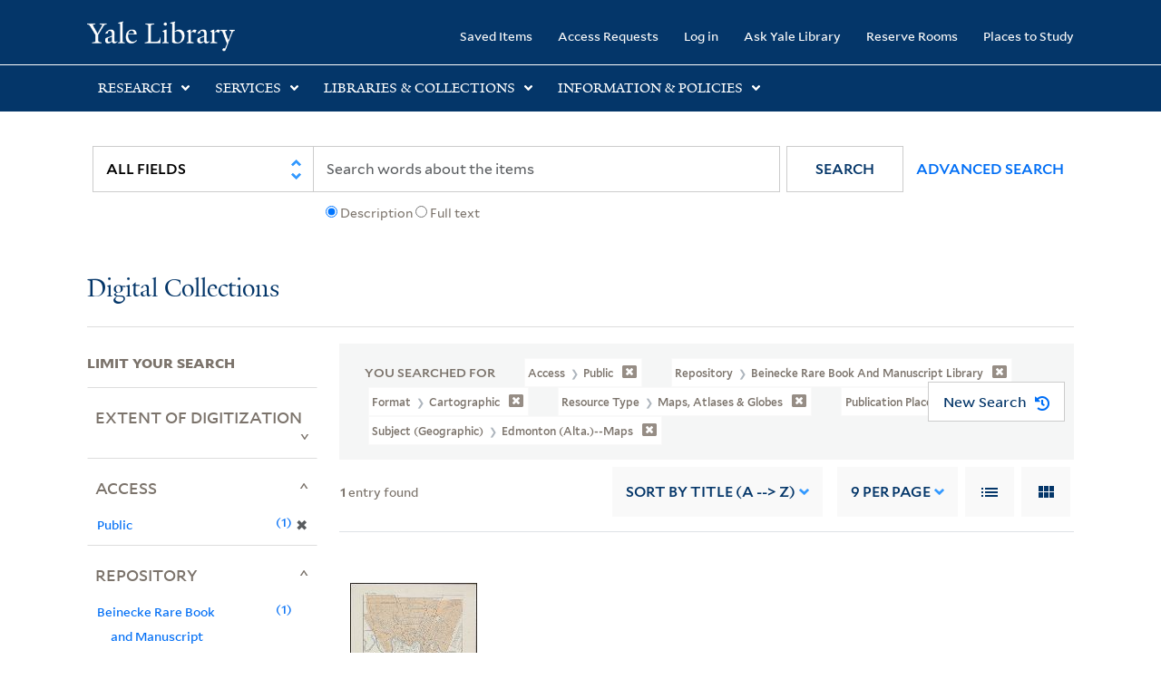

--- FILE ---
content_type: text/css
request_url: https://collections.library.yale.edu/assets/application-0eb1fb2cf127fcdd734e9ffd6363a02dac601a25bbd165c2f68f4a4d7229bab8.css
body_size: 778046
content:
@charset "UTF-8";
/*
 * This is a manifest file that'll be compiled into application.css, which will include all the files
 * listed below.
 *
 * Any CSS and SCSS file within this directory, lib/assets/stylesheets, or any plugin's
 * vendor/assets/stylesheets directory can be referenced here using a relative path.
 *
 * You're free to add application-wide styles to this file and they'll appear at the bottom of the
 * compiled file so the styles you add here take precedence over styles defined in any other CSS/SCSS
 * files in this directory. Styles in this file should be added after the last require_* statement.
 * It is generally better to create a new file per style scope.
 *

 *
*/
/*!
   * Bootstrap  v5.3.3 (https://getbootstrap.com/)
   * Copyright 2011-2024 The Bootstrap Authors
   * Licensed under MIT (https://github.com/twbs/bootstrap/blob/main/LICENSE)
   */
/* line 1, ../../../usr/local/rvm/gems/ruby-3.2.8/gems/bootstrap-5.3.3/assets/stylesheets/bootstrap/_root.scss */
:root,
[data-bs-theme="light"] {
  --bs-blue: #0d6efd;
  --bs-indigo: #6610f2;
  --bs-purple: #6f42c1;
  --bs-pink: #d63384;
  --bs-red: #dc3545;
  --bs-orange: #fd7e14;
  --bs-yellow: #ffc107;
  --bs-green: #198754;
  --bs-teal: #20c997;
  --bs-cyan: #0dcaf0;
  --bs-black: #000;
  --bs-white: #fff;
  --bs-gray: #6c757d;
  --bs-gray-dark: #343a40;
  --bs-gray-100: #f8f9fa;
  --bs-gray-200: #e9ecef;
  --bs-gray-300: #dee2e6;
  --bs-gray-400: #ced4da;
  --bs-gray-500: #adb5bd;
  --bs-gray-600: #6c757d;
  --bs-gray-700: #495057;
  --bs-gray-800: #343a40;
  --bs-gray-900: #212529;
  --bs-primary: #0d6efd;
  --bs-secondary: #6c757d;
  --bs-success: #198754;
  --bs-info: #0dcaf0;
  --bs-warning: #ffc107;
  --bs-danger: #dc3545;
  --bs-light: #f8f9fa;
  --bs-dark: #212529;
  --bs-primary-rgb: 13, 110, 253;
  --bs-secondary-rgb: 108, 117, 125;
  --bs-success-rgb: 25, 135, 84;
  --bs-info-rgb: 13, 202, 240;
  --bs-warning-rgb: 255, 193, 7;
  --bs-danger-rgb: 220, 53, 69;
  --bs-light-rgb: 248, 249, 250;
  --bs-dark-rgb: 33, 37, 41;
  --bs-primary-text-emphasis: #052c65;
  --bs-secondary-text-emphasis: #2b2f32;
  --bs-success-text-emphasis: #0a3622;
  --bs-info-text-emphasis: #055160;
  --bs-warning-text-emphasis: #664d03;
  --bs-danger-text-emphasis: #58151c;
  --bs-light-text-emphasis: #495057;
  --bs-dark-text-emphasis: #495057;
  --bs-primary-bg-subtle: #cfe2ff;
  --bs-secondary-bg-subtle: #e2e3e5;
  --bs-success-bg-subtle: #d1e7dd;
  --bs-info-bg-subtle: #cff4fc;
  --bs-warning-bg-subtle: #fff3cd;
  --bs-danger-bg-subtle: #f8d7da;
  --bs-light-bg-subtle: #fcfcfd;
  --bs-dark-bg-subtle: #ced4da;
  --bs-primary-border-subtle: #9ec5fe;
  --bs-secondary-border-subtle: #c4c8cb;
  --bs-success-border-subtle: #a3cfbb;
  --bs-info-border-subtle: #9eeaf9;
  --bs-warning-border-subtle: #ffe69c;
  --bs-danger-border-subtle: #f1aeb5;
  --bs-light-border-subtle: #e9ecef;
  --bs-dark-border-subtle: #adb5bd;
  --bs-white-rgb: 255, 255, 255;
  --bs-black-rgb: 0, 0, 0;
  --bs-font-sans-serif: system-ui, -apple-system, "Segoe UI", Roboto, "Helvetica Neue", "Noto Sans", "Liberation Sans", Arial, sans-serif, "Apple Color Emoji", "Segoe UI Emoji", "Segoe UI Symbol", "Noto Color Emoji";
  --bs-font-monospace: SFMono-Regular, Menlo, Monaco, Consolas, "Liberation Mono", "Courier New", monospace;
  --bs-gradient: linear-gradient(180deg, rgba(255, 255, 255, 0.15), rgba(255, 255, 255, 0));
  --bs-body-font-family: var(--bs-font-sans-serif);
  --bs-body-font-size: 1rem;
  --bs-body-font-weight: 400;
  --bs-body-line-height: 1.5;
  --bs-body-color: #212529;
  --bs-body-color-rgb: 33, 37, 41;
  --bs-body-bg: #fff;
  --bs-body-bg-rgb: 255, 255, 255;
  --bs-emphasis-color: #000;
  --bs-emphasis-color-rgb: 0, 0, 0;
  --bs-secondary-color: rgba(33, 37, 41, 0.75);
  --bs-secondary-color-rgb: 33, 37, 41;
  --bs-secondary-bg: #e9ecef;
  --bs-secondary-bg-rgb: 233, 236, 239;
  --bs-tertiary-color: rgba(33, 37, 41, 0.5);
  --bs-tertiary-color-rgb: 33, 37, 41;
  --bs-tertiary-bg: #f8f9fa;
  --bs-tertiary-bg-rgb: 248, 249, 250;
  --bs-heading-color: inherit;
  --bs-link-color: #0d6efd;
  --bs-link-color-rgb: 13, 110, 253;
  --bs-link-decoration: underline;
  --bs-link-hover-color: #0a58ca;
  --bs-link-hover-color-rgb: 10, 88, 202;
  --bs-code-color: #d63384;
  --bs-highlight-color: #212529;
  --bs-highlight-bg: #fff3cd;
  --bs-border-width: 1px;
  --bs-border-style: solid;
  --bs-border-color: #dee2e6;
  --bs-border-color-translucent: rgba(0, 0, 0, 0.175);
  --bs-border-radius: 0.375rem;
  --bs-border-radius-sm: 0.25rem;
  --bs-border-radius-lg: 0.5rem;
  --bs-border-radius-xl: 1rem;
  --bs-border-radius-xxl: 2rem;
  --bs-border-radius-2xl: var(--bs-border-radius-xxl);
  --bs-border-radius-pill: 50rem;
  --bs-box-shadow: 0 0.5rem 1rem rgba(0, 0, 0, 0.15);
  --bs-box-shadow-sm: 0 0.125rem 0.25rem rgba(0, 0, 0, 0.075);
  --bs-box-shadow-lg: 0 1rem 3rem rgba(0, 0, 0, 0.175);
  --bs-box-shadow-inset: inset 0 1px 2px rgba(0, 0, 0, 0.075);
  --bs-focus-ring-width: 0.25rem;
  --bs-focus-ring-opacity: 0.25;
  --bs-focus-ring-color: rgba(13, 110, 253, 0.25);
  --bs-form-valid-color: #198754;
  --bs-form-valid-border-color: #198754;
  --bs-form-invalid-color: #dc3545;
  --bs-form-invalid-border-color: #dc3545;
}

/* line 16, ../../../usr/local/rvm/gems/ruby-3.2.8/gems/bootstrap-5.3.3/assets/stylesheets/bootstrap/mixins/_color-mode.scss */
[data-bs-theme="dark"] {
  color-scheme: dark;
  --bs-body-color: #dee2e6;
  --bs-body-color-rgb: 222, 226, 230;
  --bs-body-bg: #212529;
  --bs-body-bg-rgb: 33, 37, 41;
  --bs-emphasis-color: #fff;
  --bs-emphasis-color-rgb: 255, 255, 255;
  --bs-secondary-color: rgba(222, 226, 230, 0.75);
  --bs-secondary-color-rgb: 222, 226, 230;
  --bs-secondary-bg: #343a40;
  --bs-secondary-bg-rgb: 52, 58, 64;
  --bs-tertiary-color: rgba(222, 226, 230, 0.5);
  --bs-tertiary-color-rgb: 222, 226, 230;
  --bs-tertiary-bg: #2b3035;
  --bs-tertiary-bg-rgb: 43, 48, 53;
  --bs-primary-text-emphasis: #6ea8fe;
  --bs-secondary-text-emphasis: #a7acb1;
  --bs-success-text-emphasis: #75b798;
  --bs-info-text-emphasis: #6edff6;
  --bs-warning-text-emphasis: #ffda6a;
  --bs-danger-text-emphasis: #ea868f;
  --bs-light-text-emphasis: #f8f9fa;
  --bs-dark-text-emphasis: #dee2e6;
  --bs-primary-bg-subtle: #031633;
  --bs-secondary-bg-subtle: #161719;
  --bs-success-bg-subtle: #051b11;
  --bs-info-bg-subtle: #032830;
  --bs-warning-bg-subtle: #332701;
  --bs-danger-bg-subtle: #2c0b0e;
  --bs-light-bg-subtle: #343a40;
  --bs-dark-bg-subtle: #1a1d20;
  --bs-primary-border-subtle: #084298;
  --bs-secondary-border-subtle: #41464b;
  --bs-success-border-subtle: #0f5132;
  --bs-info-border-subtle: #087990;
  --bs-warning-border-subtle: #997404;
  --bs-danger-border-subtle: #842029;
  --bs-light-border-subtle: #495057;
  --bs-dark-border-subtle: #343a40;
  --bs-heading-color: inherit;
  --bs-link-color: #6ea8fe;
  --bs-link-hover-color: #8bb9fe;
  --bs-link-color-rgb: 110, 168, 254;
  --bs-link-hover-color-rgb: 139, 185, 254;
  --bs-code-color: #e685b5;
  --bs-highlight-color: #dee2e6;
  --bs-highlight-bg: #664d03;
  --bs-border-color: #495057;
  --bs-border-color-translucent: rgba(255, 255, 255, 0.15);
  --bs-form-valid-color: #75b798;
  --bs-form-valid-border-color: #75b798;
  --bs-form-invalid-color: #ea868f;
  --bs-form-invalid-border-color: #ea868f;
}

/* line 16, ../../../usr/local/rvm/gems/ruby-3.2.8/gems/bootstrap-5.3.3/assets/stylesheets/bootstrap/_reboot.scss */
*,
*::before,
*::after {
  box-sizing: border-box;
}

@media (prefers-reduced-motion: no-preference) {
  /* line 28, ../../../usr/local/rvm/gems/ruby-3.2.8/gems/bootstrap-5.3.3/assets/stylesheets/bootstrap/_reboot.scss */
  :root {
    scroll-behavior: smooth;
  }
}

/* line 49, ../../../usr/local/rvm/gems/ruby-3.2.8/gems/bootstrap-5.3.3/assets/stylesheets/bootstrap/_reboot.scss */
body {
  margin: 0;
  font-family: var(--bs-body-font-family);
  font-size: var(--bs-body-font-size);
  font-weight: var(--bs-body-font-weight);
  line-height: var(--bs-body-line-height);
  color: var(--bs-body-color);
  text-align: var(--bs-body-text-align);
  background-color: var(--bs-body-bg);
  -webkit-text-size-adjust: 100%;
  -webkit-tap-highlight-color: rgba(0, 0, 0, 0);
}

/* line 68, ../../../usr/local/rvm/gems/ruby-3.2.8/gems/bootstrap-5.3.3/assets/stylesheets/bootstrap/_reboot.scss */
hr {
  margin: 1rem 0;
  color: inherit;
  border: 0;
  border-top: var(--bs-border-width) solid;
  opacity: 0.25;
}

/* line 83, ../../../usr/local/rvm/gems/ruby-3.2.8/gems/bootstrap-5.3.3/assets/stylesheets/bootstrap/_reboot.scss */
h6, .h6, .facet-field-heading, h5, .documents-list .document .document-title-heading, .h5, h4, .h4, .facets-heading, h3, .h3, h2, .h2, h1, .h1 {
  margin-top: 0;
  margin-bottom: 0.5rem;
  font-weight: 500;
  line-height: 1.2;
  color: var(--bs-heading-color);
}

/* line 93, ../../../usr/local/rvm/gems/ruby-3.2.8/gems/bootstrap-5.3.3/assets/stylesheets/bootstrap/_reboot.scss */
h1, .h1 {
  font-size: calc(1.375rem + 1.5vw);
}

@media (min-width: 1200px) {
  /* line 93, ../../../usr/local/rvm/gems/ruby-3.2.8/gems/bootstrap-5.3.3/assets/stylesheets/bootstrap/_reboot.scss */
  h1, .h1 {
    font-size: 2.5rem;
  }
}

/* line 98, ../../../usr/local/rvm/gems/ruby-3.2.8/gems/bootstrap-5.3.3/assets/stylesheets/bootstrap/_reboot.scss */
h2, .h2 {
  font-size: calc(1.325rem + 0.9vw);
}

@media (min-width: 1200px) {
  /* line 98, ../../../usr/local/rvm/gems/ruby-3.2.8/gems/bootstrap-5.3.3/assets/stylesheets/bootstrap/_reboot.scss */
  h2, .h2 {
    font-size: 2rem;
  }
}

/* line 103, ../../../usr/local/rvm/gems/ruby-3.2.8/gems/bootstrap-5.3.3/assets/stylesheets/bootstrap/_reboot.scss */
h3, .h3 {
  font-size: calc(1.3rem + 0.6vw);
}

@media (min-width: 1200px) {
  /* line 103, ../../../usr/local/rvm/gems/ruby-3.2.8/gems/bootstrap-5.3.3/assets/stylesheets/bootstrap/_reboot.scss */
  h3, .h3 {
    font-size: 1.75rem;
  }
}

/* line 108, ../../../usr/local/rvm/gems/ruby-3.2.8/gems/bootstrap-5.3.3/assets/stylesheets/bootstrap/_reboot.scss */
h4, .h4, .facets-heading {
  font-size: calc(1.275rem + 0.3vw);
}

@media (min-width: 1200px) {
  /* line 108, ../../../usr/local/rvm/gems/ruby-3.2.8/gems/bootstrap-5.3.3/assets/stylesheets/bootstrap/_reboot.scss */
  h4, .h4, .facets-heading {
    font-size: 1.5rem;
  }
}

/* line 113, ../../../usr/local/rvm/gems/ruby-3.2.8/gems/bootstrap-5.3.3/assets/stylesheets/bootstrap/_reboot.scss */
h5, .documents-list .document .document-title-heading, .h5 {
  font-size: 1.25rem;
}

/* line 118, ../../../usr/local/rvm/gems/ruby-3.2.8/gems/bootstrap-5.3.3/assets/stylesheets/bootstrap/_reboot.scss */
h6, .h6, .facet-field-heading {
  font-size: 1rem;
}

/* line 129, ../../../usr/local/rvm/gems/ruby-3.2.8/gems/bootstrap-5.3.3/assets/stylesheets/bootstrap/_reboot.scss */
p {
  margin-top: 0;
  margin-bottom: 1rem;
}

/* line 141, ../../../usr/local/rvm/gems/ruby-3.2.8/gems/bootstrap-5.3.3/assets/stylesheets/bootstrap/_reboot.scss */
abbr[title] {
  -webkit-text-decoration: underline dotted;
          text-decoration: underline dotted;
  cursor: help;
  -webkit-text-decoration-skip-ink: none;
          text-decoration-skip-ink: none;
}

/* line 150, ../../../usr/local/rvm/gems/ruby-3.2.8/gems/bootstrap-5.3.3/assets/stylesheets/bootstrap/_reboot.scss */
address {
  margin-bottom: 1rem;
  font-style: normal;
  line-height: inherit;
}

/* line 159, ../../../usr/local/rvm/gems/ruby-3.2.8/gems/bootstrap-5.3.3/assets/stylesheets/bootstrap/_reboot.scss */
ol,
ul {
  padding-left: 2rem;
}

/* line 164, ../../../usr/local/rvm/gems/ruby-3.2.8/gems/bootstrap-5.3.3/assets/stylesheets/bootstrap/_reboot.scss */
ol,
ul,
dl {
  margin-top: 0;
  margin-bottom: 1rem;
}

/* line 171, ../../../usr/local/rvm/gems/ruby-3.2.8/gems/bootstrap-5.3.3/assets/stylesheets/bootstrap/_reboot.scss */
ol ol,
ul ul,
ol ul,
ul ol {
  margin-bottom: 0;
}

/* line 178, ../../../usr/local/rvm/gems/ruby-3.2.8/gems/bootstrap-5.3.3/assets/stylesheets/bootstrap/_reboot.scss */
dt {
  font-weight: 700;
}

/* line 184, ../../../usr/local/rvm/gems/ruby-3.2.8/gems/bootstrap-5.3.3/assets/stylesheets/bootstrap/_reboot.scss */
dd {
  margin-bottom: .5rem;
  margin-left: 0;
}

/* line 192, ../../../usr/local/rvm/gems/ruby-3.2.8/gems/bootstrap-5.3.3/assets/stylesheets/bootstrap/_reboot.scss */
blockquote {
  margin: 0 0 1rem;
}

/* line 201, ../../../usr/local/rvm/gems/ruby-3.2.8/gems/bootstrap-5.3.3/assets/stylesheets/bootstrap/_reboot.scss */
b,
strong {
  font-weight: bolder;
}

/* line 211, ../../../usr/local/rvm/gems/ruby-3.2.8/gems/bootstrap-5.3.3/assets/stylesheets/bootstrap/_reboot.scss */
small, .small {
  font-size: 0.875em;
}

/* line 218, ../../../usr/local/rvm/gems/ruby-3.2.8/gems/bootstrap-5.3.3/assets/stylesheets/bootstrap/_reboot.scss */
mark, .mark {
  padding: 0.1875em;
  color: var(--bs-highlight-color);
  background-color: var(--bs-highlight-bg);
}

/* line 230, ../../../usr/local/rvm/gems/ruby-3.2.8/gems/bootstrap-5.3.3/assets/stylesheets/bootstrap/_reboot.scss */
sub,
sup {
  position: relative;
  font-size: 0.75em;
  line-height: 0;
  vertical-align: baseline;
}

/* line 238, ../../../usr/local/rvm/gems/ruby-3.2.8/gems/bootstrap-5.3.3/assets/stylesheets/bootstrap/_reboot.scss */
sub {
  bottom: -.25em;
}

/* line 239, ../../../usr/local/rvm/gems/ruby-3.2.8/gems/bootstrap-5.3.3/assets/stylesheets/bootstrap/_reboot.scss */
sup {
  top: -.5em;
}

/* line 244, ../../../usr/local/rvm/gems/ruby-3.2.8/gems/bootstrap-5.3.3/assets/stylesheets/bootstrap/_reboot.scss */
a {
  color: rgba(var(--bs-link-color-rgb), var(--bs-link-opacity, 1));
  text-decoration: underline;
}

/* line 248, ../../../usr/local/rvm/gems/ruby-3.2.8/gems/bootstrap-5.3.3/assets/stylesheets/bootstrap/_reboot.scss */
a:hover {
  --bs-link-color-rgb: var(--bs-link-hover-color-rgb);
}

/* line 260, ../../../usr/local/rvm/gems/ruby-3.2.8/gems/bootstrap-5.3.3/assets/stylesheets/bootstrap/_reboot.scss */
a:not([href]):not([class]), a:not([href]):not([class]):hover {
  color: inherit;
  text-decoration: none;
}

/* line 270, ../../../usr/local/rvm/gems/ruby-3.2.8/gems/bootstrap-5.3.3/assets/stylesheets/bootstrap/_reboot.scss */
pre,
code,
kbd,
samp {
  font-family: var(--bs-font-monospace);
  font-size: 1em;
}

/* line 282, ../../../usr/local/rvm/gems/ruby-3.2.8/gems/bootstrap-5.3.3/assets/stylesheets/bootstrap/_reboot.scss */
pre {
  display: block;
  margin-top: 0;
  margin-bottom: 1rem;
  overflow: auto;
  font-size: 0.875em;
}

/* line 291, ../../../usr/local/rvm/gems/ruby-3.2.8/gems/bootstrap-5.3.3/assets/stylesheets/bootstrap/_reboot.scss */
pre code {
  font-size: inherit;
  color: inherit;
  word-break: normal;
}

/* line 298, ../../../usr/local/rvm/gems/ruby-3.2.8/gems/bootstrap-5.3.3/assets/stylesheets/bootstrap/_reboot.scss */
code {
  font-size: 0.875em;
  color: var(--bs-code-color);
  word-wrap: break-word;
}

/* line 304, ../../../usr/local/rvm/gems/ruby-3.2.8/gems/bootstrap-5.3.3/assets/stylesheets/bootstrap/_reboot.scss */
a > code {
  color: inherit;
}

/* line 309, ../../../usr/local/rvm/gems/ruby-3.2.8/gems/bootstrap-5.3.3/assets/stylesheets/bootstrap/_reboot.scss */
kbd {
  padding: 0.1875rem 0.375rem;
  font-size: 0.875em;
  color: var(--bs-body-bg);
  background-color: var(--bs-body-color);
  border-radius: 0.25rem;
}

/* line 316, ../../../usr/local/rvm/gems/ruby-3.2.8/gems/bootstrap-5.3.3/assets/stylesheets/bootstrap/_reboot.scss */
kbd kbd {
  padding: 0;
  font-size: 1em;
}

/* line 328, ../../../usr/local/rvm/gems/ruby-3.2.8/gems/bootstrap-5.3.3/assets/stylesheets/bootstrap/_reboot.scss */
figure {
  margin: 0 0 1rem;
}

/* line 335, ../../../usr/local/rvm/gems/ruby-3.2.8/gems/bootstrap-5.3.3/assets/stylesheets/bootstrap/_reboot.scss */
img,
svg {
  vertical-align: middle;
}

/* line 345, ../../../usr/local/rvm/gems/ruby-3.2.8/gems/bootstrap-5.3.3/assets/stylesheets/bootstrap/_reboot.scss */
table {
  caption-side: bottom;
  border-collapse: collapse;
}

/* line 350, ../../../usr/local/rvm/gems/ruby-3.2.8/gems/bootstrap-5.3.3/assets/stylesheets/bootstrap/_reboot.scss */
caption {
  padding-top: 0.5rem;
  padding-bottom: 0.5rem;
  color: var(--bs-secondary-color);
  text-align: left;
}

/* line 361, ../../../usr/local/rvm/gems/ruby-3.2.8/gems/bootstrap-5.3.3/assets/stylesheets/bootstrap/_reboot.scss */
th {
  text-align: inherit;
  text-align: -webkit-match-parent;
}

/* line 367, ../../../usr/local/rvm/gems/ruby-3.2.8/gems/bootstrap-5.3.3/assets/stylesheets/bootstrap/_reboot.scss */
thead,
tbody,
tfoot,
tr,
td,
th {
  border-color: inherit;
  border-style: solid;
  border-width: 0;
}

/* line 383, ../../../usr/local/rvm/gems/ruby-3.2.8/gems/bootstrap-5.3.3/assets/stylesheets/bootstrap/_reboot.scss */
label {
  display: inline-block;
}

/* line 390, ../../../usr/local/rvm/gems/ruby-3.2.8/gems/bootstrap-5.3.3/assets/stylesheets/bootstrap/_reboot.scss */
button {
  border-radius: 0;
}

/* line 400, ../../../usr/local/rvm/gems/ruby-3.2.8/gems/bootstrap-5.3.3/assets/stylesheets/bootstrap/_reboot.scss */
button:focus:not(:focus-visible) {
  outline: 0;
}

/* line 406, ../../../usr/local/rvm/gems/ruby-3.2.8/gems/bootstrap-5.3.3/assets/stylesheets/bootstrap/_reboot.scss */
input,
button,
select,
optgroup,
textarea {
  margin: 0;
  font-family: inherit;
  font-size: inherit;
  line-height: inherit;
}

/* line 418, ../../../usr/local/rvm/gems/ruby-3.2.8/gems/bootstrap-5.3.3/assets/stylesheets/bootstrap/_reboot.scss */
button,
select {
  text-transform: none;
}

/* line 425, ../../../usr/local/rvm/gems/ruby-3.2.8/gems/bootstrap-5.3.3/assets/stylesheets/bootstrap/_reboot.scss */
[role="button"] {
  cursor: pointer;
}

/* line 429, ../../../usr/local/rvm/gems/ruby-3.2.8/gems/bootstrap-5.3.3/assets/stylesheets/bootstrap/_reboot.scss */
select {
  word-wrap: normal;
}

/* line 435, ../../../usr/local/rvm/gems/ruby-3.2.8/gems/bootstrap-5.3.3/assets/stylesheets/bootstrap/_reboot.scss */
select:disabled {
  opacity: 1;
}

/* line 443, ../../../usr/local/rvm/gems/ruby-3.2.8/gems/bootstrap-5.3.3/assets/stylesheets/bootstrap/_reboot.scss */
[list]:not([type="date"]):not([type="datetime-local"]):not([type="month"]):not([type="week"]):not([type="time"])::-webkit-calendar-picker-indicator {
  display: none !important;
}

/* line 452, ../../../usr/local/rvm/gems/ruby-3.2.8/gems/bootstrap-5.3.3/assets/stylesheets/bootstrap/_reboot.scss */
button,
[type="button"],
[type="reset"],
[type="submit"] {
  -webkit-appearance: button;
}

/* line 459, ../../../usr/local/rvm/gems/ruby-3.2.8/gems/bootstrap-5.3.3/assets/stylesheets/bootstrap/_reboot.scss */
button:not(:disabled),
[type="button"]:not(:disabled),
[type="reset"]:not(:disabled),
[type="submit"]:not(:disabled) {
  cursor: pointer;
}

/* line 467, ../../../usr/local/rvm/gems/ruby-3.2.8/gems/bootstrap-5.3.3/assets/stylesheets/bootstrap/_reboot.scss */
::-moz-focus-inner {
  padding: 0;
  border-style: none;
}

/* line 474, ../../../usr/local/rvm/gems/ruby-3.2.8/gems/bootstrap-5.3.3/assets/stylesheets/bootstrap/_reboot.scss */
textarea {
  resize: vertical;
}

/* line 485, ../../../usr/local/rvm/gems/ruby-3.2.8/gems/bootstrap-5.3.3/assets/stylesheets/bootstrap/_reboot.scss */
fieldset {
  min-width: 0;
  padding: 0;
  margin: 0;
  border: 0;
}

/* line 497, ../../../usr/local/rvm/gems/ruby-3.2.8/gems/bootstrap-5.3.3/assets/stylesheets/bootstrap/_reboot.scss */
legend {
  float: left;
  width: 100%;
  padding: 0;
  margin-bottom: 0.5rem;
  font-size: calc(1.275rem + 0.3vw);
  line-height: inherit;
}

@media (min-width: 1200px) {
  /* line 497, ../../../usr/local/rvm/gems/ruby-3.2.8/gems/bootstrap-5.3.3/assets/stylesheets/bootstrap/_reboot.scss */
  legend {
    font-size: 1.5rem;
  }
}

/* line 506, ../../../usr/local/rvm/gems/ruby-3.2.8/gems/bootstrap-5.3.3/assets/stylesheets/bootstrap/_reboot.scss */
legend + * {
  clear: left;
}

/* line 514, ../../../usr/local/rvm/gems/ruby-3.2.8/gems/bootstrap-5.3.3/assets/stylesheets/bootstrap/_reboot.scss */
::-webkit-datetime-edit-fields-wrapper,
::-webkit-datetime-edit-text,
::-webkit-datetime-edit-minute,
::-webkit-datetime-edit-hour-field,
::-webkit-datetime-edit-day-field,
::-webkit-datetime-edit-month-field,
::-webkit-datetime-edit-year-field {
  padding: 0;
}

/* line 524, ../../../usr/local/rvm/gems/ruby-3.2.8/gems/bootstrap-5.3.3/assets/stylesheets/bootstrap/_reboot.scss */
::-webkit-inner-spin-button {
  height: auto;
}

/* line 534, ../../../usr/local/rvm/gems/ruby-3.2.8/gems/bootstrap-5.3.3/assets/stylesheets/bootstrap/_reboot.scss */
[type="search"] {
  -webkit-appearance: textfield;
  outline-offset: -2px;
}

/* rtl:raw:
[type="tel"],
[type="url"],
[type="email"],
[type="number"] {
  direction: ltr;
}
*/
/* line 555, ../../../usr/local/rvm/gems/ruby-3.2.8/gems/bootstrap-5.3.3/assets/stylesheets/bootstrap/_reboot.scss */
::-webkit-search-decoration {
  -webkit-appearance: none;
}

/* line 561, ../../../usr/local/rvm/gems/ruby-3.2.8/gems/bootstrap-5.3.3/assets/stylesheets/bootstrap/_reboot.scss */
::-webkit-color-swatch-wrapper {
  padding: 0;
}

/* line 569, ../../../usr/local/rvm/gems/ruby-3.2.8/gems/bootstrap-5.3.3/assets/stylesheets/bootstrap/_reboot.scss */
::file-selector-button {
  font: inherit;
  -webkit-appearance: button;
}

/* line 576, ../../../usr/local/rvm/gems/ruby-3.2.8/gems/bootstrap-5.3.3/assets/stylesheets/bootstrap/_reboot.scss */
output {
  display: inline-block;
}

/* line 582, ../../../usr/local/rvm/gems/ruby-3.2.8/gems/bootstrap-5.3.3/assets/stylesheets/bootstrap/_reboot.scss */
iframe {
  border: 0;
}

/* line 590, ../../../usr/local/rvm/gems/ruby-3.2.8/gems/bootstrap-5.3.3/assets/stylesheets/bootstrap/_reboot.scss */
summary {
  display: list-item;
  cursor: pointer;
}

/* line 600, ../../../usr/local/rvm/gems/ruby-3.2.8/gems/bootstrap-5.3.3/assets/stylesheets/bootstrap/_reboot.scss */
progress {
  vertical-align: baseline;
}

/* line 609, ../../../usr/local/rvm/gems/ruby-3.2.8/gems/bootstrap-5.3.3/assets/stylesheets/bootstrap/_reboot.scss */
[hidden] {
  display: none !important;
}

/* line 29, ../../../usr/local/rvm/gems/ruby-3.2.8/gems/bootstrap-5.3.3/assets/stylesheets/bootstrap/_type.scss */
.lead {
  font-size: 1.25rem;
  font-weight: 300;
}

/* line 36, ../../../usr/local/rvm/gems/ruby-3.2.8/gems/bootstrap-5.3.3/assets/stylesheets/bootstrap/_type.scss */
.display-1 {
  font-size: calc(1.625rem + 4.5vw);
  font-weight: 300;
  line-height: 1.2;
}

@media (min-width: 1200px) {
  /* line 36, ../../../usr/local/rvm/gems/ruby-3.2.8/gems/bootstrap-5.3.3/assets/stylesheets/bootstrap/_type.scss */
  .display-1 {
    font-size: 5rem;
  }
}

/* line 36, ../../../usr/local/rvm/gems/ruby-3.2.8/gems/bootstrap-5.3.3/assets/stylesheets/bootstrap/_type.scss */
.display-2 {
  font-size: calc(1.575rem + 3.9vw);
  font-weight: 300;
  line-height: 1.2;
}

@media (min-width: 1200px) {
  /* line 36, ../../../usr/local/rvm/gems/ruby-3.2.8/gems/bootstrap-5.3.3/assets/stylesheets/bootstrap/_type.scss */
  .display-2 {
    font-size: 4.5rem;
  }
}

/* line 36, ../../../usr/local/rvm/gems/ruby-3.2.8/gems/bootstrap-5.3.3/assets/stylesheets/bootstrap/_type.scss */
.display-3 {
  font-size: calc(1.525rem + 3.3vw);
  font-weight: 300;
  line-height: 1.2;
}

@media (min-width: 1200px) {
  /* line 36, ../../../usr/local/rvm/gems/ruby-3.2.8/gems/bootstrap-5.3.3/assets/stylesheets/bootstrap/_type.scss */
  .display-3 {
    font-size: 4rem;
  }
}

/* line 36, ../../../usr/local/rvm/gems/ruby-3.2.8/gems/bootstrap-5.3.3/assets/stylesheets/bootstrap/_type.scss */
.display-4 {
  font-size: calc(1.475rem + 2.7vw);
  font-weight: 300;
  line-height: 1.2;
}

@media (min-width: 1200px) {
  /* line 36, ../../../usr/local/rvm/gems/ruby-3.2.8/gems/bootstrap-5.3.3/assets/stylesheets/bootstrap/_type.scss */
  .display-4 {
    font-size: 3.5rem;
  }
}

/* line 36, ../../../usr/local/rvm/gems/ruby-3.2.8/gems/bootstrap-5.3.3/assets/stylesheets/bootstrap/_type.scss */
.display-5 {
  font-size: calc(1.425rem + 2.1vw);
  font-weight: 300;
  line-height: 1.2;
}

@media (min-width: 1200px) {
  /* line 36, ../../../usr/local/rvm/gems/ruby-3.2.8/gems/bootstrap-5.3.3/assets/stylesheets/bootstrap/_type.scss */
  .display-5 {
    font-size: 3rem;
  }
}

/* line 36, ../../../usr/local/rvm/gems/ruby-3.2.8/gems/bootstrap-5.3.3/assets/stylesheets/bootstrap/_type.scss */
.display-6 {
  font-size: calc(1.375rem + 1.5vw);
  font-weight: 300;
  line-height: 1.2;
}

@media (min-width: 1200px) {
  /* line 36, ../../../usr/local/rvm/gems/ruby-3.2.8/gems/bootstrap-5.3.3/assets/stylesheets/bootstrap/_type.scss */
  .display-6 {
    font-size: 2.5rem;
  }
}

/* line 60, ../../../usr/local/rvm/gems/ruby-3.2.8/gems/bootstrap-5.3.3/assets/stylesheets/bootstrap/_type.scss */
.list-unstyled, .pivot-facet {
  padding-left: 0;
  list-style: none;
}

/* line 65, ../../../usr/local/rvm/gems/ruby-3.2.8/gems/bootstrap-5.3.3/assets/stylesheets/bootstrap/_type.scss */
.list-inline {
  padding-left: 0;
  list-style: none;
}

/* line 68, ../../../usr/local/rvm/gems/ruby-3.2.8/gems/bootstrap-5.3.3/assets/stylesheets/bootstrap/_type.scss */
.list-inline-item {
  display: inline-block;
}

/* line 71, ../../../usr/local/rvm/gems/ruby-3.2.8/gems/bootstrap-5.3.3/assets/stylesheets/bootstrap/_type.scss */
.list-inline-item:not(:last-child) {
  margin-right: 0.5rem;
}

/* line 82, ../../../usr/local/rvm/gems/ruby-3.2.8/gems/bootstrap-5.3.3/assets/stylesheets/bootstrap/_type.scss */
.initialism {
  font-size: 0.875em;
  text-transform: uppercase;
}

/* line 88, ../../../usr/local/rvm/gems/ruby-3.2.8/gems/bootstrap-5.3.3/assets/stylesheets/bootstrap/_type.scss */
.blockquote {
  margin-bottom: 1rem;
  font-size: 1.25rem;
}

/* line 92, ../../../usr/local/rvm/gems/ruby-3.2.8/gems/bootstrap-5.3.3/assets/stylesheets/bootstrap/_type.scss */
.blockquote > :last-child {
  margin-bottom: 0;
}

/* line 97, ../../../usr/local/rvm/gems/ruby-3.2.8/gems/bootstrap-5.3.3/assets/stylesheets/bootstrap/_type.scss */
.blockquote-footer {
  margin-top: -1rem;
  margin-bottom: 1rem;
  font-size: 0.875em;
  color: #6c757d;
}

/* line 103, ../../../usr/local/rvm/gems/ruby-3.2.8/gems/bootstrap-5.3.3/assets/stylesheets/bootstrap/_type.scss */
.blockquote-footer::before {
  content: "\2014\00A0";
}

/* line 8, ../../../usr/local/rvm/gems/ruby-3.2.8/gems/bootstrap-5.3.3/assets/stylesheets/bootstrap/_images.scss */
.img-fluid {
  max-width: 100%;
  height: auto;
}

/* line 14, ../../../usr/local/rvm/gems/ruby-3.2.8/gems/bootstrap-5.3.3/assets/stylesheets/bootstrap/_images.scss */
.img-thumbnail {
  padding: 0.25rem;
  background-color: var(--bs-body-bg);
  border: var(--bs-border-width) solid var(--bs-border-color);
  border-radius: var(--bs-border-radius);
  max-width: 100%;
  height: auto;
}

/* line 29, ../../../usr/local/rvm/gems/ruby-3.2.8/gems/bootstrap-5.3.3/assets/stylesheets/bootstrap/_images.scss */
.figure {
  display: inline-block;
}

/* line 34, ../../../usr/local/rvm/gems/ruby-3.2.8/gems/bootstrap-5.3.3/assets/stylesheets/bootstrap/_images.scss */
.figure-img {
  margin-bottom: 0.5rem;
  line-height: 1;
}

/* line 39, ../../../usr/local/rvm/gems/ruby-3.2.8/gems/bootstrap-5.3.3/assets/stylesheets/bootstrap/_images.scss */
.figure-caption {
  font-size: 0.875em;
  color: var(--bs-secondary-color);
}

/* line 7, ../../../usr/local/rvm/gems/ruby-3.2.8/gems/bootstrap-5.3.3/assets/stylesheets/bootstrap/_containers.scss */
.container,
.container-fluid,
.container-xxl,
.container-xl,
.container-lg,
.container-md,
.container-sm {
  --bs-gutter-x: 1.5rem;
  --bs-gutter-y: 0;
  width: 100%;
  padding-right: calc(var(--bs-gutter-x) * .5);
  padding-left: calc(var(--bs-gutter-x) * .5);
  margin-right: auto;
  margin-left: auto;
}

@media (min-width: 576px) {
  /* line 20, ../../../usr/local/rvm/gems/ruby-3.2.8/gems/bootstrap-5.3.3/assets/stylesheets/bootstrap/_containers.scss */
  .container-sm, .container {
    max-width: 540px;
  }
}

@media (min-width: 768px) {
  /* line 20, ../../../usr/local/rvm/gems/ruby-3.2.8/gems/bootstrap-5.3.3/assets/stylesheets/bootstrap/_containers.scss */
  .container-md, .container-sm, .container {
    max-width: 720px;
  }
}

@media (min-width: 992px) {
  /* line 20, ../../../usr/local/rvm/gems/ruby-3.2.8/gems/bootstrap-5.3.3/assets/stylesheets/bootstrap/_containers.scss */
  .container-lg, .container-md, .container-sm, .container {
    max-width: 960px;
  }
}

@media (min-width: 1200px) {
  /* line 20, ../../../usr/local/rvm/gems/ruby-3.2.8/gems/bootstrap-5.3.3/assets/stylesheets/bootstrap/_containers.scss */
  .container-xl, .container-lg, .container-md, .container-sm, .container {
    max-width: 1140px;
  }
}

@media (min-width: 1400px) {
  /* line 20, ../../../usr/local/rvm/gems/ruby-3.2.8/gems/bootstrap-5.3.3/assets/stylesheets/bootstrap/_containers.scss */
  .container-xxl, .container-xl, .container-lg, .container-md, .container-sm, .container {
    max-width: 1320px;
  }
}

/* line 5, ../../../usr/local/rvm/gems/ruby-3.2.8/gems/bootstrap-5.3.3/assets/stylesheets/bootstrap/_grid.scss */
:root {
  --bs-breakpoint-xs: 0;
  --bs-breakpoint-sm: 576px;
  --bs-breakpoint-md: 768px;
  --bs-breakpoint-lg: 992px;
  --bs-breakpoint-xl: 1200px;
  --bs-breakpoint-xxl: 1400px;
}

/* line 12, ../../../usr/local/rvm/gems/ruby-3.2.8/gems/bootstrap-5.3.3/assets/stylesheets/bootstrap/_grid.scss */
.row {
  --bs-gutter-x: 1.5rem;
  --bs-gutter-y: 0;
  display: flex;
  flex-wrap: wrap;
  margin-top: calc(-1 * var(--bs-gutter-y));
  margin-right: calc(-.5 * var(--bs-gutter-x));
  margin-left: calc(-.5 * var(--bs-gutter-x));
}

/* line 15, ../../../usr/local/rvm/gems/ruby-3.2.8/gems/bootstrap-5.3.3/assets/stylesheets/bootstrap/_grid.scss */
.row > * {
  flex-shrink: 0;
  width: 100%;
  max-width: 100%;
  padding-right: calc(var(--bs-gutter-x) * .5);
  padding-left: calc(var(--bs-gutter-x) * .5);
  margin-top: var(--bs-gutter-y);
}

/* line 74, ../../../usr/local/rvm/gems/ruby-3.2.8/gems/bootstrap-5.3.3/assets/stylesheets/bootstrap/mixins/_grid.scss */
.col {
  flex: 1 0 0%;
}

/* line 78, ../../../usr/local/rvm/gems/ruby-3.2.8/gems/bootstrap-5.3.3/assets/stylesheets/bootstrap/mixins/_grid.scss */
.row-cols-auto > * {
  flex: 0 0 auto;
  width: auto;
}

/* line 57, ../../../usr/local/rvm/gems/ruby-3.2.8/gems/bootstrap-5.3.3/assets/stylesheets/bootstrap/mixins/_grid.scss */
.row-cols-1 > * {
  flex: 0 0 auto;
  width: 100%;
}

/* line 57, ../../../usr/local/rvm/gems/ruby-3.2.8/gems/bootstrap-5.3.3/assets/stylesheets/bootstrap/mixins/_grid.scss */
.row-cols-2 > * {
  flex: 0 0 auto;
  width: 50%;
}

/* line 57, ../../../usr/local/rvm/gems/ruby-3.2.8/gems/bootstrap-5.3.3/assets/stylesheets/bootstrap/mixins/_grid.scss */
.row-cols-3 > * {
  flex: 0 0 auto;
  width: 33.33333333%;
}

/* line 57, ../../../usr/local/rvm/gems/ruby-3.2.8/gems/bootstrap-5.3.3/assets/stylesheets/bootstrap/mixins/_grid.scss */
.row-cols-4 > * {
  flex: 0 0 auto;
  width: 25%;
}

/* line 57, ../../../usr/local/rvm/gems/ruby-3.2.8/gems/bootstrap-5.3.3/assets/stylesheets/bootstrap/mixins/_grid.scss */
.row-cols-5 > * {
  flex: 0 0 auto;
  width: 20%;
}

/* line 57, ../../../usr/local/rvm/gems/ruby-3.2.8/gems/bootstrap-5.3.3/assets/stylesheets/bootstrap/mixins/_grid.scss */
.row-cols-6 > * {
  flex: 0 0 auto;
  width: 16.66666667%;
}

/* line 90, ../../../usr/local/rvm/gems/ruby-3.2.8/gems/bootstrap-5.3.3/assets/stylesheets/bootstrap/mixins/_grid.scss */
.col-auto {
  flex: 0 0 auto;
  width: auto;
}

/* line 96, ../../../usr/local/rvm/gems/ruby-3.2.8/gems/bootstrap-5.3.3/assets/stylesheets/bootstrap/mixins/_grid.scss */
.col-1 {
  flex: 0 0 auto;
  width: 8.33333333%;
}

/* line 96, ../../../usr/local/rvm/gems/ruby-3.2.8/gems/bootstrap-5.3.3/assets/stylesheets/bootstrap/mixins/_grid.scss */
.col-2 {
  flex: 0 0 auto;
  width: 16.66666667%;
}

/* line 96, ../../../usr/local/rvm/gems/ruby-3.2.8/gems/bootstrap-5.3.3/assets/stylesheets/bootstrap/mixins/_grid.scss */
.col-3 {
  flex: 0 0 auto;
  width: 25%;
}

/* line 96, ../../../usr/local/rvm/gems/ruby-3.2.8/gems/bootstrap-5.3.3/assets/stylesheets/bootstrap/mixins/_grid.scss */
.col-4 {
  flex: 0 0 auto;
  width: 33.33333333%;
}

/* line 96, ../../../usr/local/rvm/gems/ruby-3.2.8/gems/bootstrap-5.3.3/assets/stylesheets/bootstrap/mixins/_grid.scss */
.col-5 {
  flex: 0 0 auto;
  width: 41.66666667%;
}

/* line 96, ../../../usr/local/rvm/gems/ruby-3.2.8/gems/bootstrap-5.3.3/assets/stylesheets/bootstrap/mixins/_grid.scss */
.col-6 {
  flex: 0 0 auto;
  width: 50%;
}

/* line 96, ../../../usr/local/rvm/gems/ruby-3.2.8/gems/bootstrap-5.3.3/assets/stylesheets/bootstrap/mixins/_grid.scss */
.col-7 {
  flex: 0 0 auto;
  width: 58.33333333%;
}

/* line 96, ../../../usr/local/rvm/gems/ruby-3.2.8/gems/bootstrap-5.3.3/assets/stylesheets/bootstrap/mixins/_grid.scss */
.col-8 {
  flex: 0 0 auto;
  width: 66.66666667%;
}

/* line 96, ../../../usr/local/rvm/gems/ruby-3.2.8/gems/bootstrap-5.3.3/assets/stylesheets/bootstrap/mixins/_grid.scss */
.col-9 {
  flex: 0 0 auto;
  width: 75%;
}

/* line 96, ../../../usr/local/rvm/gems/ruby-3.2.8/gems/bootstrap-5.3.3/assets/stylesheets/bootstrap/mixins/_grid.scss */
.col-10 {
  flex: 0 0 auto;
  width: 83.33333333%;
}

/* line 96, ../../../usr/local/rvm/gems/ruby-3.2.8/gems/bootstrap-5.3.3/assets/stylesheets/bootstrap/mixins/_grid.scss */
.col-11 {
  flex: 0 0 auto;
  width: 91.66666667%;
}

/* line 96, ../../../usr/local/rvm/gems/ruby-3.2.8/gems/bootstrap-5.3.3/assets/stylesheets/bootstrap/mixins/_grid.scss */
.col-12 {
  flex: 0 0 auto;
  width: 100%;
}

/* line 104, ../../../usr/local/rvm/gems/ruby-3.2.8/gems/bootstrap-5.3.3/assets/stylesheets/bootstrap/mixins/_grid.scss */
.offset-1 {
  margin-left: 8.33333333%;
}

/* line 104, ../../../usr/local/rvm/gems/ruby-3.2.8/gems/bootstrap-5.3.3/assets/stylesheets/bootstrap/mixins/_grid.scss */
.offset-2 {
  margin-left: 16.66666667%;
}

/* line 104, ../../../usr/local/rvm/gems/ruby-3.2.8/gems/bootstrap-5.3.3/assets/stylesheets/bootstrap/mixins/_grid.scss */
.offset-3 {
  margin-left: 25%;
}

/* line 104, ../../../usr/local/rvm/gems/ruby-3.2.8/gems/bootstrap-5.3.3/assets/stylesheets/bootstrap/mixins/_grid.scss */
.offset-4 {
  margin-left: 33.33333333%;
}

/* line 104, ../../../usr/local/rvm/gems/ruby-3.2.8/gems/bootstrap-5.3.3/assets/stylesheets/bootstrap/mixins/_grid.scss */
.offset-5 {
  margin-left: 41.66666667%;
}

/* line 104, ../../../usr/local/rvm/gems/ruby-3.2.8/gems/bootstrap-5.3.3/assets/stylesheets/bootstrap/mixins/_grid.scss */
.offset-6 {
  margin-left: 50%;
}

/* line 104, ../../../usr/local/rvm/gems/ruby-3.2.8/gems/bootstrap-5.3.3/assets/stylesheets/bootstrap/mixins/_grid.scss */
.offset-7 {
  margin-left: 58.33333333%;
}

/* line 104, ../../../usr/local/rvm/gems/ruby-3.2.8/gems/bootstrap-5.3.3/assets/stylesheets/bootstrap/mixins/_grid.scss */
.offset-8 {
  margin-left: 66.66666667%;
}

/* line 104, ../../../usr/local/rvm/gems/ruby-3.2.8/gems/bootstrap-5.3.3/assets/stylesheets/bootstrap/mixins/_grid.scss */
.offset-9 {
  margin-left: 75%;
}

/* line 104, ../../../usr/local/rvm/gems/ruby-3.2.8/gems/bootstrap-5.3.3/assets/stylesheets/bootstrap/mixins/_grid.scss */
.offset-10 {
  margin-left: 83.33333333%;
}

/* line 104, ../../../usr/local/rvm/gems/ruby-3.2.8/gems/bootstrap-5.3.3/assets/stylesheets/bootstrap/mixins/_grid.scss */
.offset-11 {
  margin-left: 91.66666667%;
}

/* line 115, ../../../usr/local/rvm/gems/ruby-3.2.8/gems/bootstrap-5.3.3/assets/stylesheets/bootstrap/mixins/_grid.scss */
.g-0,
.gx-0 {
  --bs-gutter-x: 0;
}

/* line 119, ../../../usr/local/rvm/gems/ruby-3.2.8/gems/bootstrap-5.3.3/assets/stylesheets/bootstrap/mixins/_grid.scss */
.g-0,
.gy-0 {
  --bs-gutter-y: 0;
}

/* line 115, ../../../usr/local/rvm/gems/ruby-3.2.8/gems/bootstrap-5.3.3/assets/stylesheets/bootstrap/mixins/_grid.scss */
.g-1,
.gx-1 {
  --bs-gutter-x: 0.25rem;
}

/* line 119, ../../../usr/local/rvm/gems/ruby-3.2.8/gems/bootstrap-5.3.3/assets/stylesheets/bootstrap/mixins/_grid.scss */
.g-1,
.gy-1 {
  --bs-gutter-y: 0.25rem;
}

/* line 115, ../../../usr/local/rvm/gems/ruby-3.2.8/gems/bootstrap-5.3.3/assets/stylesheets/bootstrap/mixins/_grid.scss */
.g-2,
.gx-2 {
  --bs-gutter-x: 0.5rem;
}

/* line 119, ../../../usr/local/rvm/gems/ruby-3.2.8/gems/bootstrap-5.3.3/assets/stylesheets/bootstrap/mixins/_grid.scss */
.g-2,
.gy-2 {
  --bs-gutter-y: 0.5rem;
}

/* line 115, ../../../usr/local/rvm/gems/ruby-3.2.8/gems/bootstrap-5.3.3/assets/stylesheets/bootstrap/mixins/_grid.scss */
.g-3,
.gx-3 {
  --bs-gutter-x: 1rem;
}

/* line 119, ../../../usr/local/rvm/gems/ruby-3.2.8/gems/bootstrap-5.3.3/assets/stylesheets/bootstrap/mixins/_grid.scss */
.g-3,
.gy-3 {
  --bs-gutter-y: 1rem;
}

/* line 115, ../../../usr/local/rvm/gems/ruby-3.2.8/gems/bootstrap-5.3.3/assets/stylesheets/bootstrap/mixins/_grid.scss */
.g-4,
.gx-4 {
  --bs-gutter-x: 1.5rem;
}

/* line 119, ../../../usr/local/rvm/gems/ruby-3.2.8/gems/bootstrap-5.3.3/assets/stylesheets/bootstrap/mixins/_grid.scss */
.g-4,
.gy-4 {
  --bs-gutter-y: 1.5rem;
}

/* line 115, ../../../usr/local/rvm/gems/ruby-3.2.8/gems/bootstrap-5.3.3/assets/stylesheets/bootstrap/mixins/_grid.scss */
.g-5,
.gx-5 {
  --bs-gutter-x: 3rem;
}

/* line 119, ../../../usr/local/rvm/gems/ruby-3.2.8/gems/bootstrap-5.3.3/assets/stylesheets/bootstrap/mixins/_grid.scss */
.g-5,
.gy-5 {
  --bs-gutter-y: 3rem;
}

@media (min-width: 576px) {
  /* line 74, ../../../usr/local/rvm/gems/ruby-3.2.8/gems/bootstrap-5.3.3/assets/stylesheets/bootstrap/mixins/_grid.scss */
  .col-sm {
    flex: 1 0 0%;
  }
  /* line 78, ../../../usr/local/rvm/gems/ruby-3.2.8/gems/bootstrap-5.3.3/assets/stylesheets/bootstrap/mixins/_grid.scss */
  .row-cols-sm-auto > * {
    flex: 0 0 auto;
    width: auto;
  }
  /* line 57, ../../../usr/local/rvm/gems/ruby-3.2.8/gems/bootstrap-5.3.3/assets/stylesheets/bootstrap/mixins/_grid.scss */
  .row-cols-sm-1 > * {
    flex: 0 0 auto;
    width: 100%;
  }
  /* line 57, ../../../usr/local/rvm/gems/ruby-3.2.8/gems/bootstrap-5.3.3/assets/stylesheets/bootstrap/mixins/_grid.scss */
  .row-cols-sm-2 > * {
    flex: 0 0 auto;
    width: 50%;
  }
  /* line 57, ../../../usr/local/rvm/gems/ruby-3.2.8/gems/bootstrap-5.3.3/assets/stylesheets/bootstrap/mixins/_grid.scss */
  .row-cols-sm-3 > * {
    flex: 0 0 auto;
    width: 33.33333333%;
  }
  /* line 57, ../../../usr/local/rvm/gems/ruby-3.2.8/gems/bootstrap-5.3.3/assets/stylesheets/bootstrap/mixins/_grid.scss */
  .row-cols-sm-4 > * {
    flex: 0 0 auto;
    width: 25%;
  }
  /* line 57, ../../../usr/local/rvm/gems/ruby-3.2.8/gems/bootstrap-5.3.3/assets/stylesheets/bootstrap/mixins/_grid.scss */
  .row-cols-sm-5 > * {
    flex: 0 0 auto;
    width: 20%;
  }
  /* line 57, ../../../usr/local/rvm/gems/ruby-3.2.8/gems/bootstrap-5.3.3/assets/stylesheets/bootstrap/mixins/_grid.scss */
  .row-cols-sm-6 > * {
    flex: 0 0 auto;
    width: 16.66666667%;
  }
  /* line 90, ../../../usr/local/rvm/gems/ruby-3.2.8/gems/bootstrap-5.3.3/assets/stylesheets/bootstrap/mixins/_grid.scss */
  .col-sm-auto {
    flex: 0 0 auto;
    width: auto;
  }
  /* line 96, ../../../usr/local/rvm/gems/ruby-3.2.8/gems/bootstrap-5.3.3/assets/stylesheets/bootstrap/mixins/_grid.scss */
  .col-sm-1 {
    flex: 0 0 auto;
    width: 8.33333333%;
  }
  /* line 96, ../../../usr/local/rvm/gems/ruby-3.2.8/gems/bootstrap-5.3.3/assets/stylesheets/bootstrap/mixins/_grid.scss */
  .col-sm-2 {
    flex: 0 0 auto;
    width: 16.66666667%;
  }
  /* line 96, ../../../usr/local/rvm/gems/ruby-3.2.8/gems/bootstrap-5.3.3/assets/stylesheets/bootstrap/mixins/_grid.scss */
  .col-sm-3 {
    flex: 0 0 auto;
    width: 25%;
  }
  /* line 96, ../../../usr/local/rvm/gems/ruby-3.2.8/gems/bootstrap-5.3.3/assets/stylesheets/bootstrap/mixins/_grid.scss */
  .col-sm-4 {
    flex: 0 0 auto;
    width: 33.33333333%;
  }
  /* line 96, ../../../usr/local/rvm/gems/ruby-3.2.8/gems/bootstrap-5.3.3/assets/stylesheets/bootstrap/mixins/_grid.scss */
  .col-sm-5 {
    flex: 0 0 auto;
    width: 41.66666667%;
  }
  /* line 96, ../../../usr/local/rvm/gems/ruby-3.2.8/gems/bootstrap-5.3.3/assets/stylesheets/bootstrap/mixins/_grid.scss */
  .col-sm-6 {
    flex: 0 0 auto;
    width: 50%;
  }
  /* line 96, ../../../usr/local/rvm/gems/ruby-3.2.8/gems/bootstrap-5.3.3/assets/stylesheets/bootstrap/mixins/_grid.scss */
  .col-sm-7 {
    flex: 0 0 auto;
    width: 58.33333333%;
  }
  /* line 96, ../../../usr/local/rvm/gems/ruby-3.2.8/gems/bootstrap-5.3.3/assets/stylesheets/bootstrap/mixins/_grid.scss */
  .col-sm-8 {
    flex: 0 0 auto;
    width: 66.66666667%;
  }
  /* line 96, ../../../usr/local/rvm/gems/ruby-3.2.8/gems/bootstrap-5.3.3/assets/stylesheets/bootstrap/mixins/_grid.scss */
  .col-sm-9 {
    flex: 0 0 auto;
    width: 75%;
  }
  /* line 96, ../../../usr/local/rvm/gems/ruby-3.2.8/gems/bootstrap-5.3.3/assets/stylesheets/bootstrap/mixins/_grid.scss */
  .col-sm-10 {
    flex: 0 0 auto;
    width: 83.33333333%;
  }
  /* line 96, ../../../usr/local/rvm/gems/ruby-3.2.8/gems/bootstrap-5.3.3/assets/stylesheets/bootstrap/mixins/_grid.scss */
  .col-sm-11 {
    flex: 0 0 auto;
    width: 91.66666667%;
  }
  /* line 96, ../../../usr/local/rvm/gems/ruby-3.2.8/gems/bootstrap-5.3.3/assets/stylesheets/bootstrap/mixins/_grid.scss */
  .col-sm-12 {
    flex: 0 0 auto;
    width: 100%;
  }
  /* line 104, ../../../usr/local/rvm/gems/ruby-3.2.8/gems/bootstrap-5.3.3/assets/stylesheets/bootstrap/mixins/_grid.scss */
  .offset-sm-0 {
    margin-left: 0;
  }
  /* line 104, ../../../usr/local/rvm/gems/ruby-3.2.8/gems/bootstrap-5.3.3/assets/stylesheets/bootstrap/mixins/_grid.scss */
  .offset-sm-1 {
    margin-left: 8.33333333%;
  }
  /* line 104, ../../../usr/local/rvm/gems/ruby-3.2.8/gems/bootstrap-5.3.3/assets/stylesheets/bootstrap/mixins/_grid.scss */
  .offset-sm-2 {
    margin-left: 16.66666667%;
  }
  /* line 104, ../../../usr/local/rvm/gems/ruby-3.2.8/gems/bootstrap-5.3.3/assets/stylesheets/bootstrap/mixins/_grid.scss */
  .offset-sm-3 {
    margin-left: 25%;
  }
  /* line 104, ../../../usr/local/rvm/gems/ruby-3.2.8/gems/bootstrap-5.3.3/assets/stylesheets/bootstrap/mixins/_grid.scss */
  .offset-sm-4 {
    margin-left: 33.33333333%;
  }
  /* line 104, ../../../usr/local/rvm/gems/ruby-3.2.8/gems/bootstrap-5.3.3/assets/stylesheets/bootstrap/mixins/_grid.scss */
  .offset-sm-5 {
    margin-left: 41.66666667%;
  }
  /* line 104, ../../../usr/local/rvm/gems/ruby-3.2.8/gems/bootstrap-5.3.3/assets/stylesheets/bootstrap/mixins/_grid.scss */
  .offset-sm-6 {
    margin-left: 50%;
  }
  /* line 104, ../../../usr/local/rvm/gems/ruby-3.2.8/gems/bootstrap-5.3.3/assets/stylesheets/bootstrap/mixins/_grid.scss */
  .offset-sm-7 {
    margin-left: 58.33333333%;
  }
  /* line 104, ../../../usr/local/rvm/gems/ruby-3.2.8/gems/bootstrap-5.3.3/assets/stylesheets/bootstrap/mixins/_grid.scss */
  .offset-sm-8 {
    margin-left: 66.66666667%;
  }
  /* line 104, ../../../usr/local/rvm/gems/ruby-3.2.8/gems/bootstrap-5.3.3/assets/stylesheets/bootstrap/mixins/_grid.scss */
  .offset-sm-9 {
    margin-left: 75%;
  }
  /* line 104, ../../../usr/local/rvm/gems/ruby-3.2.8/gems/bootstrap-5.3.3/assets/stylesheets/bootstrap/mixins/_grid.scss */
  .offset-sm-10 {
    margin-left: 83.33333333%;
  }
  /* line 104, ../../../usr/local/rvm/gems/ruby-3.2.8/gems/bootstrap-5.3.3/assets/stylesheets/bootstrap/mixins/_grid.scss */
  .offset-sm-11 {
    margin-left: 91.66666667%;
  }
  /* line 115, ../../../usr/local/rvm/gems/ruby-3.2.8/gems/bootstrap-5.3.3/assets/stylesheets/bootstrap/mixins/_grid.scss */
  .g-sm-0,
.gx-sm-0 {
    --bs-gutter-x: 0;
  }
  /* line 119, ../../../usr/local/rvm/gems/ruby-3.2.8/gems/bootstrap-5.3.3/assets/stylesheets/bootstrap/mixins/_grid.scss */
  .g-sm-0,
.gy-sm-0 {
    --bs-gutter-y: 0;
  }
  /* line 115, ../../../usr/local/rvm/gems/ruby-3.2.8/gems/bootstrap-5.3.3/assets/stylesheets/bootstrap/mixins/_grid.scss */
  .g-sm-1,
.gx-sm-1 {
    --bs-gutter-x: 0.25rem;
  }
  /* line 119, ../../../usr/local/rvm/gems/ruby-3.2.8/gems/bootstrap-5.3.3/assets/stylesheets/bootstrap/mixins/_grid.scss */
  .g-sm-1,
.gy-sm-1 {
    --bs-gutter-y: 0.25rem;
  }
  /* line 115, ../../../usr/local/rvm/gems/ruby-3.2.8/gems/bootstrap-5.3.3/assets/stylesheets/bootstrap/mixins/_grid.scss */
  .g-sm-2,
.gx-sm-2 {
    --bs-gutter-x: 0.5rem;
  }
  /* line 119, ../../../usr/local/rvm/gems/ruby-3.2.8/gems/bootstrap-5.3.3/assets/stylesheets/bootstrap/mixins/_grid.scss */
  .g-sm-2,
.gy-sm-2 {
    --bs-gutter-y: 0.5rem;
  }
  /* line 115, ../../../usr/local/rvm/gems/ruby-3.2.8/gems/bootstrap-5.3.3/assets/stylesheets/bootstrap/mixins/_grid.scss */
  .g-sm-3,
.gx-sm-3 {
    --bs-gutter-x: 1rem;
  }
  /* line 119, ../../../usr/local/rvm/gems/ruby-3.2.8/gems/bootstrap-5.3.3/assets/stylesheets/bootstrap/mixins/_grid.scss */
  .g-sm-3,
.gy-sm-3 {
    --bs-gutter-y: 1rem;
  }
  /* line 115, ../../../usr/local/rvm/gems/ruby-3.2.8/gems/bootstrap-5.3.3/assets/stylesheets/bootstrap/mixins/_grid.scss */
  .g-sm-4,
.gx-sm-4 {
    --bs-gutter-x: 1.5rem;
  }
  /* line 119, ../../../usr/local/rvm/gems/ruby-3.2.8/gems/bootstrap-5.3.3/assets/stylesheets/bootstrap/mixins/_grid.scss */
  .g-sm-4,
.gy-sm-4 {
    --bs-gutter-y: 1.5rem;
  }
  /* line 115, ../../../usr/local/rvm/gems/ruby-3.2.8/gems/bootstrap-5.3.3/assets/stylesheets/bootstrap/mixins/_grid.scss */
  .g-sm-5,
.gx-sm-5 {
    --bs-gutter-x: 3rem;
  }
  /* line 119, ../../../usr/local/rvm/gems/ruby-3.2.8/gems/bootstrap-5.3.3/assets/stylesheets/bootstrap/mixins/_grid.scss */
  .g-sm-5,
.gy-sm-5 {
    --bs-gutter-y: 3rem;
  }
}

@media (min-width: 768px) {
  /* line 74, ../../../usr/local/rvm/gems/ruby-3.2.8/gems/bootstrap-5.3.3/assets/stylesheets/bootstrap/mixins/_grid.scss */
  .col-md {
    flex: 1 0 0%;
  }
  /* line 78, ../../../usr/local/rvm/gems/ruby-3.2.8/gems/bootstrap-5.3.3/assets/stylesheets/bootstrap/mixins/_grid.scss */
  .row-cols-md-auto > * {
    flex: 0 0 auto;
    width: auto;
  }
  /* line 57, ../../../usr/local/rvm/gems/ruby-3.2.8/gems/bootstrap-5.3.3/assets/stylesheets/bootstrap/mixins/_grid.scss */
  .row-cols-md-1 > * {
    flex: 0 0 auto;
    width: 100%;
  }
  /* line 57, ../../../usr/local/rvm/gems/ruby-3.2.8/gems/bootstrap-5.3.3/assets/stylesheets/bootstrap/mixins/_grid.scss */
  .row-cols-md-2 > * {
    flex: 0 0 auto;
    width: 50%;
  }
  /* line 57, ../../../usr/local/rvm/gems/ruby-3.2.8/gems/bootstrap-5.3.3/assets/stylesheets/bootstrap/mixins/_grid.scss */
  .row-cols-md-3 > * {
    flex: 0 0 auto;
    width: 33.33333333%;
  }
  /* line 57, ../../../usr/local/rvm/gems/ruby-3.2.8/gems/bootstrap-5.3.3/assets/stylesheets/bootstrap/mixins/_grid.scss */
  .row-cols-md-4 > * {
    flex: 0 0 auto;
    width: 25%;
  }
  /* line 57, ../../../usr/local/rvm/gems/ruby-3.2.8/gems/bootstrap-5.3.3/assets/stylesheets/bootstrap/mixins/_grid.scss */
  .row-cols-md-5 > * {
    flex: 0 0 auto;
    width: 20%;
  }
  /* line 57, ../../../usr/local/rvm/gems/ruby-3.2.8/gems/bootstrap-5.3.3/assets/stylesheets/bootstrap/mixins/_grid.scss */
  .row-cols-md-6 > * {
    flex: 0 0 auto;
    width: 16.66666667%;
  }
  /* line 90, ../../../usr/local/rvm/gems/ruby-3.2.8/gems/bootstrap-5.3.3/assets/stylesheets/bootstrap/mixins/_grid.scss */
  .col-md-auto {
    flex: 0 0 auto;
    width: auto;
  }
  /* line 96, ../../../usr/local/rvm/gems/ruby-3.2.8/gems/bootstrap-5.3.3/assets/stylesheets/bootstrap/mixins/_grid.scss */
  .col-md-1 {
    flex: 0 0 auto;
    width: 8.33333333%;
  }
  /* line 96, ../../../usr/local/rvm/gems/ruby-3.2.8/gems/bootstrap-5.3.3/assets/stylesheets/bootstrap/mixins/_grid.scss */
  .col-md-2 {
    flex: 0 0 auto;
    width: 16.66666667%;
  }
  /* line 96, ../../../usr/local/rvm/gems/ruby-3.2.8/gems/bootstrap-5.3.3/assets/stylesheets/bootstrap/mixins/_grid.scss */
  .col-md-3 {
    flex: 0 0 auto;
    width: 25%;
  }
  /* line 96, ../../../usr/local/rvm/gems/ruby-3.2.8/gems/bootstrap-5.3.3/assets/stylesheets/bootstrap/mixins/_grid.scss */
  .col-md-4 {
    flex: 0 0 auto;
    width: 33.33333333%;
  }
  /* line 96, ../../../usr/local/rvm/gems/ruby-3.2.8/gems/bootstrap-5.3.3/assets/stylesheets/bootstrap/mixins/_grid.scss */
  .col-md-5 {
    flex: 0 0 auto;
    width: 41.66666667%;
  }
  /* line 96, ../../../usr/local/rvm/gems/ruby-3.2.8/gems/bootstrap-5.3.3/assets/stylesheets/bootstrap/mixins/_grid.scss */
  .col-md-6 {
    flex: 0 0 auto;
    width: 50%;
  }
  /* line 96, ../../../usr/local/rvm/gems/ruby-3.2.8/gems/bootstrap-5.3.3/assets/stylesheets/bootstrap/mixins/_grid.scss */
  .col-md-7 {
    flex: 0 0 auto;
    width: 58.33333333%;
  }
  /* line 96, ../../../usr/local/rvm/gems/ruby-3.2.8/gems/bootstrap-5.3.3/assets/stylesheets/bootstrap/mixins/_grid.scss */
  .col-md-8 {
    flex: 0 0 auto;
    width: 66.66666667%;
  }
  /* line 96, ../../../usr/local/rvm/gems/ruby-3.2.8/gems/bootstrap-5.3.3/assets/stylesheets/bootstrap/mixins/_grid.scss */
  .col-md-9 {
    flex: 0 0 auto;
    width: 75%;
  }
  /* line 96, ../../../usr/local/rvm/gems/ruby-3.2.8/gems/bootstrap-5.3.3/assets/stylesheets/bootstrap/mixins/_grid.scss */
  .col-md-10 {
    flex: 0 0 auto;
    width: 83.33333333%;
  }
  /* line 96, ../../../usr/local/rvm/gems/ruby-3.2.8/gems/bootstrap-5.3.3/assets/stylesheets/bootstrap/mixins/_grid.scss */
  .col-md-11 {
    flex: 0 0 auto;
    width: 91.66666667%;
  }
  /* line 96, ../../../usr/local/rvm/gems/ruby-3.2.8/gems/bootstrap-5.3.3/assets/stylesheets/bootstrap/mixins/_grid.scss */
  .col-md-12, .navbar-search .search-query-form {
    flex: 0 0 auto;
    width: 100%;
  }
  /* line 104, ../../../usr/local/rvm/gems/ruby-3.2.8/gems/bootstrap-5.3.3/assets/stylesheets/bootstrap/mixins/_grid.scss */
  .offset-md-0 {
    margin-left: 0;
  }
  /* line 104, ../../../usr/local/rvm/gems/ruby-3.2.8/gems/bootstrap-5.3.3/assets/stylesheets/bootstrap/mixins/_grid.scss */
  .offset-md-1 {
    margin-left: 8.33333333%;
  }
  /* line 104, ../../../usr/local/rvm/gems/ruby-3.2.8/gems/bootstrap-5.3.3/assets/stylesheets/bootstrap/mixins/_grid.scss */
  .offset-md-2 {
    margin-left: 16.66666667%;
  }
  /* line 104, ../../../usr/local/rvm/gems/ruby-3.2.8/gems/bootstrap-5.3.3/assets/stylesheets/bootstrap/mixins/_grid.scss */
  .offset-md-3 {
    margin-left: 25%;
  }
  /* line 104, ../../../usr/local/rvm/gems/ruby-3.2.8/gems/bootstrap-5.3.3/assets/stylesheets/bootstrap/mixins/_grid.scss */
  .offset-md-4 {
    margin-left: 33.33333333%;
  }
  /* line 104, ../../../usr/local/rvm/gems/ruby-3.2.8/gems/bootstrap-5.3.3/assets/stylesheets/bootstrap/mixins/_grid.scss */
  .offset-md-5 {
    margin-left: 41.66666667%;
  }
  /* line 104, ../../../usr/local/rvm/gems/ruby-3.2.8/gems/bootstrap-5.3.3/assets/stylesheets/bootstrap/mixins/_grid.scss */
  .offset-md-6 {
    margin-left: 50%;
  }
  /* line 104, ../../../usr/local/rvm/gems/ruby-3.2.8/gems/bootstrap-5.3.3/assets/stylesheets/bootstrap/mixins/_grid.scss */
  .offset-md-7 {
    margin-left: 58.33333333%;
  }
  /* line 104, ../../../usr/local/rvm/gems/ruby-3.2.8/gems/bootstrap-5.3.3/assets/stylesheets/bootstrap/mixins/_grid.scss */
  .offset-md-8 {
    margin-left: 66.66666667%;
  }
  /* line 104, ../../../usr/local/rvm/gems/ruby-3.2.8/gems/bootstrap-5.3.3/assets/stylesheets/bootstrap/mixins/_grid.scss */
  .offset-md-9 {
    margin-left: 75%;
  }
  /* line 104, ../../../usr/local/rvm/gems/ruby-3.2.8/gems/bootstrap-5.3.3/assets/stylesheets/bootstrap/mixins/_grid.scss */
  .offset-md-10 {
    margin-left: 83.33333333%;
  }
  /* line 104, ../../../usr/local/rvm/gems/ruby-3.2.8/gems/bootstrap-5.3.3/assets/stylesheets/bootstrap/mixins/_grid.scss */
  .offset-md-11 {
    margin-left: 91.66666667%;
  }
  /* line 115, ../../../usr/local/rvm/gems/ruby-3.2.8/gems/bootstrap-5.3.3/assets/stylesheets/bootstrap/mixins/_grid.scss */
  .g-md-0,
.gx-md-0 {
    --bs-gutter-x: 0;
  }
  /* line 119, ../../../usr/local/rvm/gems/ruby-3.2.8/gems/bootstrap-5.3.3/assets/stylesheets/bootstrap/mixins/_grid.scss */
  .g-md-0,
.gy-md-0 {
    --bs-gutter-y: 0;
  }
  /* line 115, ../../../usr/local/rvm/gems/ruby-3.2.8/gems/bootstrap-5.3.3/assets/stylesheets/bootstrap/mixins/_grid.scss */
  .g-md-1,
.gx-md-1 {
    --bs-gutter-x: 0.25rem;
  }
  /* line 119, ../../../usr/local/rvm/gems/ruby-3.2.8/gems/bootstrap-5.3.3/assets/stylesheets/bootstrap/mixins/_grid.scss */
  .g-md-1,
.gy-md-1 {
    --bs-gutter-y: 0.25rem;
  }
  /* line 115, ../../../usr/local/rvm/gems/ruby-3.2.8/gems/bootstrap-5.3.3/assets/stylesheets/bootstrap/mixins/_grid.scss */
  .g-md-2,
.gx-md-2 {
    --bs-gutter-x: 0.5rem;
  }
  /* line 119, ../../../usr/local/rvm/gems/ruby-3.2.8/gems/bootstrap-5.3.3/assets/stylesheets/bootstrap/mixins/_grid.scss */
  .g-md-2,
.gy-md-2 {
    --bs-gutter-y: 0.5rem;
  }
  /* line 115, ../../../usr/local/rvm/gems/ruby-3.2.8/gems/bootstrap-5.3.3/assets/stylesheets/bootstrap/mixins/_grid.scss */
  .g-md-3,
.gx-md-3 {
    --bs-gutter-x: 1rem;
  }
  /* line 119, ../../../usr/local/rvm/gems/ruby-3.2.8/gems/bootstrap-5.3.3/assets/stylesheets/bootstrap/mixins/_grid.scss */
  .g-md-3,
.gy-md-3 {
    --bs-gutter-y: 1rem;
  }
  /* line 115, ../../../usr/local/rvm/gems/ruby-3.2.8/gems/bootstrap-5.3.3/assets/stylesheets/bootstrap/mixins/_grid.scss */
  .g-md-4,
.gx-md-4 {
    --bs-gutter-x: 1.5rem;
  }
  /* line 119, ../../../usr/local/rvm/gems/ruby-3.2.8/gems/bootstrap-5.3.3/assets/stylesheets/bootstrap/mixins/_grid.scss */
  .g-md-4,
.gy-md-4 {
    --bs-gutter-y: 1.5rem;
  }
  /* line 115, ../../../usr/local/rvm/gems/ruby-3.2.8/gems/bootstrap-5.3.3/assets/stylesheets/bootstrap/mixins/_grid.scss */
  .g-md-5,
.gx-md-5 {
    --bs-gutter-x: 3rem;
  }
  /* line 119, ../../../usr/local/rvm/gems/ruby-3.2.8/gems/bootstrap-5.3.3/assets/stylesheets/bootstrap/mixins/_grid.scss */
  .g-md-5,
.gy-md-5 {
    --bs-gutter-y: 3rem;
  }
}

@media (min-width: 992px) {
  /* line 74, ../../../usr/local/rvm/gems/ruby-3.2.8/gems/bootstrap-5.3.3/assets/stylesheets/bootstrap/mixins/_grid.scss */
  .col-lg {
    flex: 1 0 0%;
  }
  /* line 78, ../../../usr/local/rvm/gems/ruby-3.2.8/gems/bootstrap-5.3.3/assets/stylesheets/bootstrap/mixins/_grid.scss */
  .row-cols-lg-auto > * {
    flex: 0 0 auto;
    width: auto;
  }
  /* line 57, ../../../usr/local/rvm/gems/ruby-3.2.8/gems/bootstrap-5.3.3/assets/stylesheets/bootstrap/mixins/_grid.scss */
  .row-cols-lg-1 > * {
    flex: 0 0 auto;
    width: 100%;
  }
  /* line 57, ../../../usr/local/rvm/gems/ruby-3.2.8/gems/bootstrap-5.3.3/assets/stylesheets/bootstrap/mixins/_grid.scss */
  .row-cols-lg-2 > * {
    flex: 0 0 auto;
    width: 50%;
  }
  /* line 57, ../../../usr/local/rvm/gems/ruby-3.2.8/gems/bootstrap-5.3.3/assets/stylesheets/bootstrap/mixins/_grid.scss */
  .row-cols-lg-3 > * {
    flex: 0 0 auto;
    width: 33.33333333%;
  }
  /* line 57, ../../../usr/local/rvm/gems/ruby-3.2.8/gems/bootstrap-5.3.3/assets/stylesheets/bootstrap/mixins/_grid.scss */
  .row-cols-lg-4 > * {
    flex: 0 0 auto;
    width: 25%;
  }
  /* line 57, ../../../usr/local/rvm/gems/ruby-3.2.8/gems/bootstrap-5.3.3/assets/stylesheets/bootstrap/mixins/_grid.scss */
  .row-cols-lg-5 > * {
    flex: 0 0 auto;
    width: 20%;
  }
  /* line 57, ../../../usr/local/rvm/gems/ruby-3.2.8/gems/bootstrap-5.3.3/assets/stylesheets/bootstrap/mixins/_grid.scss */
  .row-cols-lg-6 > * {
    flex: 0 0 auto;
    width: 16.66666667%;
  }
  /* line 90, ../../../usr/local/rvm/gems/ruby-3.2.8/gems/bootstrap-5.3.3/assets/stylesheets/bootstrap/mixins/_grid.scss */
  .col-lg-auto {
    flex: 0 0 auto;
    width: auto;
  }
  /* line 96, ../../../usr/local/rvm/gems/ruby-3.2.8/gems/bootstrap-5.3.3/assets/stylesheets/bootstrap/mixins/_grid.scss */
  .col-lg-1 {
    flex: 0 0 auto;
    width: 8.33333333%;
  }
  /* line 96, ../../../usr/local/rvm/gems/ruby-3.2.8/gems/bootstrap-5.3.3/assets/stylesheets/bootstrap/mixins/_grid.scss */
  .col-lg-2 {
    flex: 0 0 auto;
    width: 16.66666667%;
  }
  /* line 96, ../../../usr/local/rvm/gems/ruby-3.2.8/gems/bootstrap-5.3.3/assets/stylesheets/bootstrap/mixins/_grid.scss */
  .col-lg-3 {
    flex: 0 0 auto;
    width: 25%;
  }
  /* line 96, ../../../usr/local/rvm/gems/ruby-3.2.8/gems/bootstrap-5.3.3/assets/stylesheets/bootstrap/mixins/_grid.scss */
  .col-lg-4 {
    flex: 0 0 auto;
    width: 33.33333333%;
  }
  /* line 96, ../../../usr/local/rvm/gems/ruby-3.2.8/gems/bootstrap-5.3.3/assets/stylesheets/bootstrap/mixins/_grid.scss */
  .col-lg-5 {
    flex: 0 0 auto;
    width: 41.66666667%;
  }
  /* line 96, ../../../usr/local/rvm/gems/ruby-3.2.8/gems/bootstrap-5.3.3/assets/stylesheets/bootstrap/mixins/_grid.scss */
  .col-lg-6 {
    flex: 0 0 auto;
    width: 50%;
  }
  /* line 96, ../../../usr/local/rvm/gems/ruby-3.2.8/gems/bootstrap-5.3.3/assets/stylesheets/bootstrap/mixins/_grid.scss */
  .col-lg-7 {
    flex: 0 0 auto;
    width: 58.33333333%;
  }
  /* line 96, ../../../usr/local/rvm/gems/ruby-3.2.8/gems/bootstrap-5.3.3/assets/stylesheets/bootstrap/mixins/_grid.scss */
  .col-lg-8, .navbar-search .search-query-form {
    flex: 0 0 auto;
    width: 66.66666667%;
  }
  /* line 96, ../../../usr/local/rvm/gems/ruby-3.2.8/gems/bootstrap-5.3.3/assets/stylesheets/bootstrap/mixins/_grid.scss */
  .col-lg-9 {
    flex: 0 0 auto;
    width: 75%;
  }
  /* line 96, ../../../usr/local/rvm/gems/ruby-3.2.8/gems/bootstrap-5.3.3/assets/stylesheets/bootstrap/mixins/_grid.scss */
  .col-lg-10 {
    flex: 0 0 auto;
    width: 83.33333333%;
  }
  /* line 96, ../../../usr/local/rvm/gems/ruby-3.2.8/gems/bootstrap-5.3.3/assets/stylesheets/bootstrap/mixins/_grid.scss */
  .col-lg-11 {
    flex: 0 0 auto;
    width: 91.66666667%;
  }
  /* line 96, ../../../usr/local/rvm/gems/ruby-3.2.8/gems/bootstrap-5.3.3/assets/stylesheets/bootstrap/mixins/_grid.scss */
  .col-lg-12 {
    flex: 0 0 auto;
    width: 100%;
  }
  /* line 104, ../../../usr/local/rvm/gems/ruby-3.2.8/gems/bootstrap-5.3.3/assets/stylesheets/bootstrap/mixins/_grid.scss */
  .offset-lg-0 {
    margin-left: 0;
  }
  /* line 104, ../../../usr/local/rvm/gems/ruby-3.2.8/gems/bootstrap-5.3.3/assets/stylesheets/bootstrap/mixins/_grid.scss */
  .offset-lg-1 {
    margin-left: 8.33333333%;
  }
  /* line 104, ../../../usr/local/rvm/gems/ruby-3.2.8/gems/bootstrap-5.3.3/assets/stylesheets/bootstrap/mixins/_grid.scss */
  .offset-lg-2 {
    margin-left: 16.66666667%;
  }
  /* line 104, ../../../usr/local/rvm/gems/ruby-3.2.8/gems/bootstrap-5.3.3/assets/stylesheets/bootstrap/mixins/_grid.scss */
  .offset-lg-3 {
    margin-left: 25%;
  }
  /* line 104, ../../../usr/local/rvm/gems/ruby-3.2.8/gems/bootstrap-5.3.3/assets/stylesheets/bootstrap/mixins/_grid.scss */
  .offset-lg-4 {
    margin-left: 33.33333333%;
  }
  /* line 104, ../../../usr/local/rvm/gems/ruby-3.2.8/gems/bootstrap-5.3.3/assets/stylesheets/bootstrap/mixins/_grid.scss */
  .offset-lg-5 {
    margin-left: 41.66666667%;
  }
  /* line 104, ../../../usr/local/rvm/gems/ruby-3.2.8/gems/bootstrap-5.3.3/assets/stylesheets/bootstrap/mixins/_grid.scss */
  .offset-lg-6 {
    margin-left: 50%;
  }
  /* line 104, ../../../usr/local/rvm/gems/ruby-3.2.8/gems/bootstrap-5.3.3/assets/stylesheets/bootstrap/mixins/_grid.scss */
  .offset-lg-7 {
    margin-left: 58.33333333%;
  }
  /* line 104, ../../../usr/local/rvm/gems/ruby-3.2.8/gems/bootstrap-5.3.3/assets/stylesheets/bootstrap/mixins/_grid.scss */
  .offset-lg-8 {
    margin-left: 66.66666667%;
  }
  /* line 104, ../../../usr/local/rvm/gems/ruby-3.2.8/gems/bootstrap-5.3.3/assets/stylesheets/bootstrap/mixins/_grid.scss */
  .offset-lg-9 {
    margin-left: 75%;
  }
  /* line 104, ../../../usr/local/rvm/gems/ruby-3.2.8/gems/bootstrap-5.3.3/assets/stylesheets/bootstrap/mixins/_grid.scss */
  .offset-lg-10 {
    margin-left: 83.33333333%;
  }
  /* line 104, ../../../usr/local/rvm/gems/ruby-3.2.8/gems/bootstrap-5.3.3/assets/stylesheets/bootstrap/mixins/_grid.scss */
  .offset-lg-11 {
    margin-left: 91.66666667%;
  }
  /* line 115, ../../../usr/local/rvm/gems/ruby-3.2.8/gems/bootstrap-5.3.3/assets/stylesheets/bootstrap/mixins/_grid.scss */
  .g-lg-0,
.gx-lg-0 {
    --bs-gutter-x: 0;
  }
  /* line 119, ../../../usr/local/rvm/gems/ruby-3.2.8/gems/bootstrap-5.3.3/assets/stylesheets/bootstrap/mixins/_grid.scss */
  .g-lg-0,
.gy-lg-0 {
    --bs-gutter-y: 0;
  }
  /* line 115, ../../../usr/local/rvm/gems/ruby-3.2.8/gems/bootstrap-5.3.3/assets/stylesheets/bootstrap/mixins/_grid.scss */
  .g-lg-1,
.gx-lg-1 {
    --bs-gutter-x: 0.25rem;
  }
  /* line 119, ../../../usr/local/rvm/gems/ruby-3.2.8/gems/bootstrap-5.3.3/assets/stylesheets/bootstrap/mixins/_grid.scss */
  .g-lg-1,
.gy-lg-1 {
    --bs-gutter-y: 0.25rem;
  }
  /* line 115, ../../../usr/local/rvm/gems/ruby-3.2.8/gems/bootstrap-5.3.3/assets/stylesheets/bootstrap/mixins/_grid.scss */
  .g-lg-2,
.gx-lg-2 {
    --bs-gutter-x: 0.5rem;
  }
  /* line 119, ../../../usr/local/rvm/gems/ruby-3.2.8/gems/bootstrap-5.3.3/assets/stylesheets/bootstrap/mixins/_grid.scss */
  .g-lg-2,
.gy-lg-2 {
    --bs-gutter-y: 0.5rem;
  }
  /* line 115, ../../../usr/local/rvm/gems/ruby-3.2.8/gems/bootstrap-5.3.3/assets/stylesheets/bootstrap/mixins/_grid.scss */
  .g-lg-3,
.gx-lg-3 {
    --bs-gutter-x: 1rem;
  }
  /* line 119, ../../../usr/local/rvm/gems/ruby-3.2.8/gems/bootstrap-5.3.3/assets/stylesheets/bootstrap/mixins/_grid.scss */
  .g-lg-3,
.gy-lg-3 {
    --bs-gutter-y: 1rem;
  }
  /* line 115, ../../../usr/local/rvm/gems/ruby-3.2.8/gems/bootstrap-5.3.3/assets/stylesheets/bootstrap/mixins/_grid.scss */
  .g-lg-4,
.gx-lg-4 {
    --bs-gutter-x: 1.5rem;
  }
  /* line 119, ../../../usr/local/rvm/gems/ruby-3.2.8/gems/bootstrap-5.3.3/assets/stylesheets/bootstrap/mixins/_grid.scss */
  .g-lg-4,
.gy-lg-4 {
    --bs-gutter-y: 1.5rem;
  }
  /* line 115, ../../../usr/local/rvm/gems/ruby-3.2.8/gems/bootstrap-5.3.3/assets/stylesheets/bootstrap/mixins/_grid.scss */
  .g-lg-5,
.gx-lg-5 {
    --bs-gutter-x: 3rem;
  }
  /* line 119, ../../../usr/local/rvm/gems/ruby-3.2.8/gems/bootstrap-5.3.3/assets/stylesheets/bootstrap/mixins/_grid.scss */
  .g-lg-5,
.gy-lg-5 {
    --bs-gutter-y: 3rem;
  }
}

@media (min-width: 1200px) {
  /* line 74, ../../../usr/local/rvm/gems/ruby-3.2.8/gems/bootstrap-5.3.3/assets/stylesheets/bootstrap/mixins/_grid.scss */
  .col-xl {
    flex: 1 0 0%;
  }
  /* line 78, ../../../usr/local/rvm/gems/ruby-3.2.8/gems/bootstrap-5.3.3/assets/stylesheets/bootstrap/mixins/_grid.scss */
  .row-cols-xl-auto > * {
    flex: 0 0 auto;
    width: auto;
  }
  /* line 57, ../../../usr/local/rvm/gems/ruby-3.2.8/gems/bootstrap-5.3.3/assets/stylesheets/bootstrap/mixins/_grid.scss */
  .row-cols-xl-1 > * {
    flex: 0 0 auto;
    width: 100%;
  }
  /* line 57, ../../../usr/local/rvm/gems/ruby-3.2.8/gems/bootstrap-5.3.3/assets/stylesheets/bootstrap/mixins/_grid.scss */
  .row-cols-xl-2 > * {
    flex: 0 0 auto;
    width: 50%;
  }
  /* line 57, ../../../usr/local/rvm/gems/ruby-3.2.8/gems/bootstrap-5.3.3/assets/stylesheets/bootstrap/mixins/_grid.scss */
  .row-cols-xl-3 > * {
    flex: 0 0 auto;
    width: 33.33333333%;
  }
  /* line 57, ../../../usr/local/rvm/gems/ruby-3.2.8/gems/bootstrap-5.3.3/assets/stylesheets/bootstrap/mixins/_grid.scss */
  .row-cols-xl-4 > * {
    flex: 0 0 auto;
    width: 25%;
  }
  /* line 57, ../../../usr/local/rvm/gems/ruby-3.2.8/gems/bootstrap-5.3.3/assets/stylesheets/bootstrap/mixins/_grid.scss */
  .row-cols-xl-5 > * {
    flex: 0 0 auto;
    width: 20%;
  }
  /* line 57, ../../../usr/local/rvm/gems/ruby-3.2.8/gems/bootstrap-5.3.3/assets/stylesheets/bootstrap/mixins/_grid.scss */
  .row-cols-xl-6 > * {
    flex: 0 0 auto;
    width: 16.66666667%;
  }
  /* line 90, ../../../usr/local/rvm/gems/ruby-3.2.8/gems/bootstrap-5.3.3/assets/stylesheets/bootstrap/mixins/_grid.scss */
  .col-xl-auto {
    flex: 0 0 auto;
    width: auto;
  }
  /* line 96, ../../../usr/local/rvm/gems/ruby-3.2.8/gems/bootstrap-5.3.3/assets/stylesheets/bootstrap/mixins/_grid.scss */
  .col-xl-1 {
    flex: 0 0 auto;
    width: 8.33333333%;
  }
  /* line 96, ../../../usr/local/rvm/gems/ruby-3.2.8/gems/bootstrap-5.3.3/assets/stylesheets/bootstrap/mixins/_grid.scss */
  .col-xl-2 {
    flex: 0 0 auto;
    width: 16.66666667%;
  }
  /* line 96, ../../../usr/local/rvm/gems/ruby-3.2.8/gems/bootstrap-5.3.3/assets/stylesheets/bootstrap/mixins/_grid.scss */
  .col-xl-3 {
    flex: 0 0 auto;
    width: 25%;
  }
  /* line 96, ../../../usr/local/rvm/gems/ruby-3.2.8/gems/bootstrap-5.3.3/assets/stylesheets/bootstrap/mixins/_grid.scss */
  .col-xl-4 {
    flex: 0 0 auto;
    width: 33.33333333%;
  }
  /* line 96, ../../../usr/local/rvm/gems/ruby-3.2.8/gems/bootstrap-5.3.3/assets/stylesheets/bootstrap/mixins/_grid.scss */
  .col-xl-5 {
    flex: 0 0 auto;
    width: 41.66666667%;
  }
  /* line 96, ../../../usr/local/rvm/gems/ruby-3.2.8/gems/bootstrap-5.3.3/assets/stylesheets/bootstrap/mixins/_grid.scss */
  .col-xl-6 {
    flex: 0 0 auto;
    width: 50%;
  }
  /* line 96, ../../../usr/local/rvm/gems/ruby-3.2.8/gems/bootstrap-5.3.3/assets/stylesheets/bootstrap/mixins/_grid.scss */
  .col-xl-7 {
    flex: 0 0 auto;
    width: 58.33333333%;
  }
  /* line 96, ../../../usr/local/rvm/gems/ruby-3.2.8/gems/bootstrap-5.3.3/assets/stylesheets/bootstrap/mixins/_grid.scss */
  .col-xl-8 {
    flex: 0 0 auto;
    width: 66.66666667%;
  }
  /* line 96, ../../../usr/local/rvm/gems/ruby-3.2.8/gems/bootstrap-5.3.3/assets/stylesheets/bootstrap/mixins/_grid.scss */
  .col-xl-9 {
    flex: 0 0 auto;
    width: 75%;
  }
  /* line 96, ../../../usr/local/rvm/gems/ruby-3.2.8/gems/bootstrap-5.3.3/assets/stylesheets/bootstrap/mixins/_grid.scss */
  .col-xl-10 {
    flex: 0 0 auto;
    width: 83.33333333%;
  }
  /* line 96, ../../../usr/local/rvm/gems/ruby-3.2.8/gems/bootstrap-5.3.3/assets/stylesheets/bootstrap/mixins/_grid.scss */
  .col-xl-11 {
    flex: 0 0 auto;
    width: 91.66666667%;
  }
  /* line 96, ../../../usr/local/rvm/gems/ruby-3.2.8/gems/bootstrap-5.3.3/assets/stylesheets/bootstrap/mixins/_grid.scss */
  .col-xl-12 {
    flex: 0 0 auto;
    width: 100%;
  }
  /* line 104, ../../../usr/local/rvm/gems/ruby-3.2.8/gems/bootstrap-5.3.3/assets/stylesheets/bootstrap/mixins/_grid.scss */
  .offset-xl-0 {
    margin-left: 0;
  }
  /* line 104, ../../../usr/local/rvm/gems/ruby-3.2.8/gems/bootstrap-5.3.3/assets/stylesheets/bootstrap/mixins/_grid.scss */
  .offset-xl-1 {
    margin-left: 8.33333333%;
  }
  /* line 104, ../../../usr/local/rvm/gems/ruby-3.2.8/gems/bootstrap-5.3.3/assets/stylesheets/bootstrap/mixins/_grid.scss */
  .offset-xl-2 {
    margin-left: 16.66666667%;
  }
  /* line 104, ../../../usr/local/rvm/gems/ruby-3.2.8/gems/bootstrap-5.3.3/assets/stylesheets/bootstrap/mixins/_grid.scss */
  .offset-xl-3 {
    margin-left: 25%;
  }
  /* line 104, ../../../usr/local/rvm/gems/ruby-3.2.8/gems/bootstrap-5.3.3/assets/stylesheets/bootstrap/mixins/_grid.scss */
  .offset-xl-4 {
    margin-left: 33.33333333%;
  }
  /* line 104, ../../../usr/local/rvm/gems/ruby-3.2.8/gems/bootstrap-5.3.3/assets/stylesheets/bootstrap/mixins/_grid.scss */
  .offset-xl-5 {
    margin-left: 41.66666667%;
  }
  /* line 104, ../../../usr/local/rvm/gems/ruby-3.2.8/gems/bootstrap-5.3.3/assets/stylesheets/bootstrap/mixins/_grid.scss */
  .offset-xl-6 {
    margin-left: 50%;
  }
  /* line 104, ../../../usr/local/rvm/gems/ruby-3.2.8/gems/bootstrap-5.3.3/assets/stylesheets/bootstrap/mixins/_grid.scss */
  .offset-xl-7 {
    margin-left: 58.33333333%;
  }
  /* line 104, ../../../usr/local/rvm/gems/ruby-3.2.8/gems/bootstrap-5.3.3/assets/stylesheets/bootstrap/mixins/_grid.scss */
  .offset-xl-8 {
    margin-left: 66.66666667%;
  }
  /* line 104, ../../../usr/local/rvm/gems/ruby-3.2.8/gems/bootstrap-5.3.3/assets/stylesheets/bootstrap/mixins/_grid.scss */
  .offset-xl-9 {
    margin-left: 75%;
  }
  /* line 104, ../../../usr/local/rvm/gems/ruby-3.2.8/gems/bootstrap-5.3.3/assets/stylesheets/bootstrap/mixins/_grid.scss */
  .offset-xl-10 {
    margin-left: 83.33333333%;
  }
  /* line 104, ../../../usr/local/rvm/gems/ruby-3.2.8/gems/bootstrap-5.3.3/assets/stylesheets/bootstrap/mixins/_grid.scss */
  .offset-xl-11 {
    margin-left: 91.66666667%;
  }
  /* line 115, ../../../usr/local/rvm/gems/ruby-3.2.8/gems/bootstrap-5.3.3/assets/stylesheets/bootstrap/mixins/_grid.scss */
  .g-xl-0,
.gx-xl-0 {
    --bs-gutter-x: 0;
  }
  /* line 119, ../../../usr/local/rvm/gems/ruby-3.2.8/gems/bootstrap-5.3.3/assets/stylesheets/bootstrap/mixins/_grid.scss */
  .g-xl-0,
.gy-xl-0 {
    --bs-gutter-y: 0;
  }
  /* line 115, ../../../usr/local/rvm/gems/ruby-3.2.8/gems/bootstrap-5.3.3/assets/stylesheets/bootstrap/mixins/_grid.scss */
  .g-xl-1,
.gx-xl-1 {
    --bs-gutter-x: 0.25rem;
  }
  /* line 119, ../../../usr/local/rvm/gems/ruby-3.2.8/gems/bootstrap-5.3.3/assets/stylesheets/bootstrap/mixins/_grid.scss */
  .g-xl-1,
.gy-xl-1 {
    --bs-gutter-y: 0.25rem;
  }
  /* line 115, ../../../usr/local/rvm/gems/ruby-3.2.8/gems/bootstrap-5.3.3/assets/stylesheets/bootstrap/mixins/_grid.scss */
  .g-xl-2,
.gx-xl-2 {
    --bs-gutter-x: 0.5rem;
  }
  /* line 119, ../../../usr/local/rvm/gems/ruby-3.2.8/gems/bootstrap-5.3.3/assets/stylesheets/bootstrap/mixins/_grid.scss */
  .g-xl-2,
.gy-xl-2 {
    --bs-gutter-y: 0.5rem;
  }
  /* line 115, ../../../usr/local/rvm/gems/ruby-3.2.8/gems/bootstrap-5.3.3/assets/stylesheets/bootstrap/mixins/_grid.scss */
  .g-xl-3,
.gx-xl-3 {
    --bs-gutter-x: 1rem;
  }
  /* line 119, ../../../usr/local/rvm/gems/ruby-3.2.8/gems/bootstrap-5.3.3/assets/stylesheets/bootstrap/mixins/_grid.scss */
  .g-xl-3,
.gy-xl-3 {
    --bs-gutter-y: 1rem;
  }
  /* line 115, ../../../usr/local/rvm/gems/ruby-3.2.8/gems/bootstrap-5.3.3/assets/stylesheets/bootstrap/mixins/_grid.scss */
  .g-xl-4,
.gx-xl-4 {
    --bs-gutter-x: 1.5rem;
  }
  /* line 119, ../../../usr/local/rvm/gems/ruby-3.2.8/gems/bootstrap-5.3.3/assets/stylesheets/bootstrap/mixins/_grid.scss */
  .g-xl-4,
.gy-xl-4 {
    --bs-gutter-y: 1.5rem;
  }
  /* line 115, ../../../usr/local/rvm/gems/ruby-3.2.8/gems/bootstrap-5.3.3/assets/stylesheets/bootstrap/mixins/_grid.scss */
  .g-xl-5,
.gx-xl-5 {
    --bs-gutter-x: 3rem;
  }
  /* line 119, ../../../usr/local/rvm/gems/ruby-3.2.8/gems/bootstrap-5.3.3/assets/stylesheets/bootstrap/mixins/_grid.scss */
  .g-xl-5,
.gy-xl-5 {
    --bs-gutter-y: 3rem;
  }
}

@media (min-width: 1400px) {
  /* line 74, ../../../usr/local/rvm/gems/ruby-3.2.8/gems/bootstrap-5.3.3/assets/stylesheets/bootstrap/mixins/_grid.scss */
  .col-xxl {
    flex: 1 0 0%;
  }
  /* line 78, ../../../usr/local/rvm/gems/ruby-3.2.8/gems/bootstrap-5.3.3/assets/stylesheets/bootstrap/mixins/_grid.scss */
  .row-cols-xxl-auto > * {
    flex: 0 0 auto;
    width: auto;
  }
  /* line 57, ../../../usr/local/rvm/gems/ruby-3.2.8/gems/bootstrap-5.3.3/assets/stylesheets/bootstrap/mixins/_grid.scss */
  .row-cols-xxl-1 > * {
    flex: 0 0 auto;
    width: 100%;
  }
  /* line 57, ../../../usr/local/rvm/gems/ruby-3.2.8/gems/bootstrap-5.3.3/assets/stylesheets/bootstrap/mixins/_grid.scss */
  .row-cols-xxl-2 > * {
    flex: 0 0 auto;
    width: 50%;
  }
  /* line 57, ../../../usr/local/rvm/gems/ruby-3.2.8/gems/bootstrap-5.3.3/assets/stylesheets/bootstrap/mixins/_grid.scss */
  .row-cols-xxl-3 > * {
    flex: 0 0 auto;
    width: 33.33333333%;
  }
  /* line 57, ../../../usr/local/rvm/gems/ruby-3.2.8/gems/bootstrap-5.3.3/assets/stylesheets/bootstrap/mixins/_grid.scss */
  .row-cols-xxl-4 > * {
    flex: 0 0 auto;
    width: 25%;
  }
  /* line 57, ../../../usr/local/rvm/gems/ruby-3.2.8/gems/bootstrap-5.3.3/assets/stylesheets/bootstrap/mixins/_grid.scss */
  .row-cols-xxl-5 > * {
    flex: 0 0 auto;
    width: 20%;
  }
  /* line 57, ../../../usr/local/rvm/gems/ruby-3.2.8/gems/bootstrap-5.3.3/assets/stylesheets/bootstrap/mixins/_grid.scss */
  .row-cols-xxl-6 > * {
    flex: 0 0 auto;
    width: 16.66666667%;
  }
  /* line 90, ../../../usr/local/rvm/gems/ruby-3.2.8/gems/bootstrap-5.3.3/assets/stylesheets/bootstrap/mixins/_grid.scss */
  .col-xxl-auto {
    flex: 0 0 auto;
    width: auto;
  }
  /* line 96, ../../../usr/local/rvm/gems/ruby-3.2.8/gems/bootstrap-5.3.3/assets/stylesheets/bootstrap/mixins/_grid.scss */
  .col-xxl-1 {
    flex: 0 0 auto;
    width: 8.33333333%;
  }
  /* line 96, ../../../usr/local/rvm/gems/ruby-3.2.8/gems/bootstrap-5.3.3/assets/stylesheets/bootstrap/mixins/_grid.scss */
  .col-xxl-2 {
    flex: 0 0 auto;
    width: 16.66666667%;
  }
  /* line 96, ../../../usr/local/rvm/gems/ruby-3.2.8/gems/bootstrap-5.3.3/assets/stylesheets/bootstrap/mixins/_grid.scss */
  .col-xxl-3 {
    flex: 0 0 auto;
    width: 25%;
  }
  /* line 96, ../../../usr/local/rvm/gems/ruby-3.2.8/gems/bootstrap-5.3.3/assets/stylesheets/bootstrap/mixins/_grid.scss */
  .col-xxl-4 {
    flex: 0 0 auto;
    width: 33.33333333%;
  }
  /* line 96, ../../../usr/local/rvm/gems/ruby-3.2.8/gems/bootstrap-5.3.3/assets/stylesheets/bootstrap/mixins/_grid.scss */
  .col-xxl-5 {
    flex: 0 0 auto;
    width: 41.66666667%;
  }
  /* line 96, ../../../usr/local/rvm/gems/ruby-3.2.8/gems/bootstrap-5.3.3/assets/stylesheets/bootstrap/mixins/_grid.scss */
  .col-xxl-6 {
    flex: 0 0 auto;
    width: 50%;
  }
  /* line 96, ../../../usr/local/rvm/gems/ruby-3.2.8/gems/bootstrap-5.3.3/assets/stylesheets/bootstrap/mixins/_grid.scss */
  .col-xxl-7 {
    flex: 0 0 auto;
    width: 58.33333333%;
  }
  /* line 96, ../../../usr/local/rvm/gems/ruby-3.2.8/gems/bootstrap-5.3.3/assets/stylesheets/bootstrap/mixins/_grid.scss */
  .col-xxl-8 {
    flex: 0 0 auto;
    width: 66.66666667%;
  }
  /* line 96, ../../../usr/local/rvm/gems/ruby-3.2.8/gems/bootstrap-5.3.3/assets/stylesheets/bootstrap/mixins/_grid.scss */
  .col-xxl-9 {
    flex: 0 0 auto;
    width: 75%;
  }
  /* line 96, ../../../usr/local/rvm/gems/ruby-3.2.8/gems/bootstrap-5.3.3/assets/stylesheets/bootstrap/mixins/_grid.scss */
  .col-xxl-10 {
    flex: 0 0 auto;
    width: 83.33333333%;
  }
  /* line 96, ../../../usr/local/rvm/gems/ruby-3.2.8/gems/bootstrap-5.3.3/assets/stylesheets/bootstrap/mixins/_grid.scss */
  .col-xxl-11 {
    flex: 0 0 auto;
    width: 91.66666667%;
  }
  /* line 96, ../../../usr/local/rvm/gems/ruby-3.2.8/gems/bootstrap-5.3.3/assets/stylesheets/bootstrap/mixins/_grid.scss */
  .col-xxl-12 {
    flex: 0 0 auto;
    width: 100%;
  }
  /* line 104, ../../../usr/local/rvm/gems/ruby-3.2.8/gems/bootstrap-5.3.3/assets/stylesheets/bootstrap/mixins/_grid.scss */
  .offset-xxl-0 {
    margin-left: 0;
  }
  /* line 104, ../../../usr/local/rvm/gems/ruby-3.2.8/gems/bootstrap-5.3.3/assets/stylesheets/bootstrap/mixins/_grid.scss */
  .offset-xxl-1 {
    margin-left: 8.33333333%;
  }
  /* line 104, ../../../usr/local/rvm/gems/ruby-3.2.8/gems/bootstrap-5.3.3/assets/stylesheets/bootstrap/mixins/_grid.scss */
  .offset-xxl-2 {
    margin-left: 16.66666667%;
  }
  /* line 104, ../../../usr/local/rvm/gems/ruby-3.2.8/gems/bootstrap-5.3.3/assets/stylesheets/bootstrap/mixins/_grid.scss */
  .offset-xxl-3 {
    margin-left: 25%;
  }
  /* line 104, ../../../usr/local/rvm/gems/ruby-3.2.8/gems/bootstrap-5.3.3/assets/stylesheets/bootstrap/mixins/_grid.scss */
  .offset-xxl-4 {
    margin-left: 33.33333333%;
  }
  /* line 104, ../../../usr/local/rvm/gems/ruby-3.2.8/gems/bootstrap-5.3.3/assets/stylesheets/bootstrap/mixins/_grid.scss */
  .offset-xxl-5 {
    margin-left: 41.66666667%;
  }
  /* line 104, ../../../usr/local/rvm/gems/ruby-3.2.8/gems/bootstrap-5.3.3/assets/stylesheets/bootstrap/mixins/_grid.scss */
  .offset-xxl-6 {
    margin-left: 50%;
  }
  /* line 104, ../../../usr/local/rvm/gems/ruby-3.2.8/gems/bootstrap-5.3.3/assets/stylesheets/bootstrap/mixins/_grid.scss */
  .offset-xxl-7 {
    margin-left: 58.33333333%;
  }
  /* line 104, ../../../usr/local/rvm/gems/ruby-3.2.8/gems/bootstrap-5.3.3/assets/stylesheets/bootstrap/mixins/_grid.scss */
  .offset-xxl-8 {
    margin-left: 66.66666667%;
  }
  /* line 104, ../../../usr/local/rvm/gems/ruby-3.2.8/gems/bootstrap-5.3.3/assets/stylesheets/bootstrap/mixins/_grid.scss */
  .offset-xxl-9 {
    margin-left: 75%;
  }
  /* line 104, ../../../usr/local/rvm/gems/ruby-3.2.8/gems/bootstrap-5.3.3/assets/stylesheets/bootstrap/mixins/_grid.scss */
  .offset-xxl-10 {
    margin-left: 83.33333333%;
  }
  /* line 104, ../../../usr/local/rvm/gems/ruby-3.2.8/gems/bootstrap-5.3.3/assets/stylesheets/bootstrap/mixins/_grid.scss */
  .offset-xxl-11 {
    margin-left: 91.66666667%;
  }
  /* line 115, ../../../usr/local/rvm/gems/ruby-3.2.8/gems/bootstrap-5.3.3/assets/stylesheets/bootstrap/mixins/_grid.scss */
  .g-xxl-0,
.gx-xxl-0 {
    --bs-gutter-x: 0;
  }
  /* line 119, ../../../usr/local/rvm/gems/ruby-3.2.8/gems/bootstrap-5.3.3/assets/stylesheets/bootstrap/mixins/_grid.scss */
  .g-xxl-0,
.gy-xxl-0 {
    --bs-gutter-y: 0;
  }
  /* line 115, ../../../usr/local/rvm/gems/ruby-3.2.8/gems/bootstrap-5.3.3/assets/stylesheets/bootstrap/mixins/_grid.scss */
  .g-xxl-1,
.gx-xxl-1 {
    --bs-gutter-x: 0.25rem;
  }
  /* line 119, ../../../usr/local/rvm/gems/ruby-3.2.8/gems/bootstrap-5.3.3/assets/stylesheets/bootstrap/mixins/_grid.scss */
  .g-xxl-1,
.gy-xxl-1 {
    --bs-gutter-y: 0.25rem;
  }
  /* line 115, ../../../usr/local/rvm/gems/ruby-3.2.8/gems/bootstrap-5.3.3/assets/stylesheets/bootstrap/mixins/_grid.scss */
  .g-xxl-2,
.gx-xxl-2 {
    --bs-gutter-x: 0.5rem;
  }
  /* line 119, ../../../usr/local/rvm/gems/ruby-3.2.8/gems/bootstrap-5.3.3/assets/stylesheets/bootstrap/mixins/_grid.scss */
  .g-xxl-2,
.gy-xxl-2 {
    --bs-gutter-y: 0.5rem;
  }
  /* line 115, ../../../usr/local/rvm/gems/ruby-3.2.8/gems/bootstrap-5.3.3/assets/stylesheets/bootstrap/mixins/_grid.scss */
  .g-xxl-3,
.gx-xxl-3 {
    --bs-gutter-x: 1rem;
  }
  /* line 119, ../../../usr/local/rvm/gems/ruby-3.2.8/gems/bootstrap-5.3.3/assets/stylesheets/bootstrap/mixins/_grid.scss */
  .g-xxl-3,
.gy-xxl-3 {
    --bs-gutter-y: 1rem;
  }
  /* line 115, ../../../usr/local/rvm/gems/ruby-3.2.8/gems/bootstrap-5.3.3/assets/stylesheets/bootstrap/mixins/_grid.scss */
  .g-xxl-4,
.gx-xxl-4 {
    --bs-gutter-x: 1.5rem;
  }
  /* line 119, ../../../usr/local/rvm/gems/ruby-3.2.8/gems/bootstrap-5.3.3/assets/stylesheets/bootstrap/mixins/_grid.scss */
  .g-xxl-4,
.gy-xxl-4 {
    --bs-gutter-y: 1.5rem;
  }
  /* line 115, ../../../usr/local/rvm/gems/ruby-3.2.8/gems/bootstrap-5.3.3/assets/stylesheets/bootstrap/mixins/_grid.scss */
  .g-xxl-5,
.gx-xxl-5 {
    --bs-gutter-x: 3rem;
  }
  /* line 119, ../../../usr/local/rvm/gems/ruby-3.2.8/gems/bootstrap-5.3.3/assets/stylesheets/bootstrap/mixins/_grid.scss */
  .g-xxl-5,
.gy-xxl-5 {
    --bs-gutter-y: 3rem;
  }
}

/* line 5, ../../../usr/local/rvm/gems/ruby-3.2.8/gems/bootstrap-5.3.3/assets/stylesheets/bootstrap/_tables.scss */
.table {
  --bs-table-color-type: initial;
  --bs-table-bg-type: initial;
  --bs-table-color-state: initial;
  --bs-table-bg-state: initial;
  --bs-table-color: var(--bs-emphasis-color);
  --bs-table-bg: var(--bs-body-bg);
  --bs-table-border-color: var(--bs-border-color);
  --bs-table-accent-bg: transparent;
  --bs-table-striped-color: var(--bs-emphasis-color);
  --bs-table-striped-bg: rgba(var(--bs-emphasis-color-rgb), 0.05);
  --bs-table-active-color: var(--bs-emphasis-color);
  --bs-table-active-bg: rgba(var(--bs-emphasis-color-rgb), 0.1);
  --bs-table-hover-color: var(--bs-emphasis-color);
  --bs-table-hover-bg: rgba(var(--bs-emphasis-color-rgb), 0.075);
  width: 100%;
  margin-bottom: 1rem;
  vertical-align: top;
  border-color: var(--bs-table-border-color);
}

/* line 33, ../../../usr/local/rvm/gems/ruby-3.2.8/gems/bootstrap-5.3.3/assets/stylesheets/bootstrap/_tables.scss */
.table > :not(caption) > * > * {
  padding: 0.5rem 0.5rem;
  color: var(--bs-table-color-state, var(--bs-table-color-type, var(--bs-table-color)));
  background-color: var(--bs-table-bg);
  border-bottom-width: var(--bs-border-width);
  box-shadow: inset 0 0 0 9999px var(--bs-table-bg-state, var(--bs-table-bg-type, var(--bs-table-accent-bg)));
}

/* line 42, ../../../usr/local/rvm/gems/ruby-3.2.8/gems/bootstrap-5.3.3/assets/stylesheets/bootstrap/_tables.scss */
.table > tbody {
  vertical-align: inherit;
}

/* line 46, ../../../usr/local/rvm/gems/ruby-3.2.8/gems/bootstrap-5.3.3/assets/stylesheets/bootstrap/_tables.scss */
.table > thead {
  vertical-align: bottom;
}

/* line 51, ../../../usr/local/rvm/gems/ruby-3.2.8/gems/bootstrap-5.3.3/assets/stylesheets/bootstrap/_tables.scss */
.table-group-divider {
  border-top: calc(var(--bs-border-width) * 2) solid currentcolor;
}

/* line 59, ../../../usr/local/rvm/gems/ruby-3.2.8/gems/bootstrap-5.3.3/assets/stylesheets/bootstrap/_tables.scss */
.caption-top {
  caption-side: top;
}

/* line 70, ../../../usr/local/rvm/gems/ruby-3.2.8/gems/bootstrap-5.3.3/assets/stylesheets/bootstrap/_tables.scss */
.table-sm > :not(caption) > * > * {
  padding: 0.25rem 0.25rem;
}

/* line 86, ../../../usr/local/rvm/gems/ruby-3.2.8/gems/bootstrap-5.3.3/assets/stylesheets/bootstrap/_tables.scss */
.table-bordered > :not(caption) > * {
  border-width: var(--bs-border-width) 0;
}

/* line 90, ../../../usr/local/rvm/gems/ruby-3.2.8/gems/bootstrap-5.3.3/assets/stylesheets/bootstrap/_tables.scss */
.table-bordered > :not(caption) > * > * {
  border-width: 0 var(--bs-border-width);
}

/* line 98, ../../../usr/local/rvm/gems/ruby-3.2.8/gems/bootstrap-5.3.3/assets/stylesheets/bootstrap/_tables.scss */
.table-borderless > :not(caption) > * > * {
  border-bottom-width: 0;
}

/* line 102, ../../../usr/local/rvm/gems/ruby-3.2.8/gems/bootstrap-5.3.3/assets/stylesheets/bootstrap/_tables.scss */
.table-borderless > :not(:first-child) {
  border-top-width: 0;
}

/* line 113, ../../../usr/local/rvm/gems/ruby-3.2.8/gems/bootstrap-5.3.3/assets/stylesheets/bootstrap/_tables.scss */
.table-striped > tbody > tr:nth-of-type(odd) > * {
  --bs-table-color-type: var(--bs-table-striped-color);
  --bs-table-bg-type: var(--bs-table-striped-bg);
}

/* line 121, ../../../usr/local/rvm/gems/ruby-3.2.8/gems/bootstrap-5.3.3/assets/stylesheets/bootstrap/_tables.scss */
.table-striped-columns > :not(caption) > tr > :nth-child(even) {
  --bs-table-color-type: var(--bs-table-striped-color);
  --bs-table-bg-type: var(--bs-table-striped-bg);
}

/* line 131, ../../../usr/local/rvm/gems/ruby-3.2.8/gems/bootstrap-5.3.3/assets/stylesheets/bootstrap/_tables.scss */
.table-active {
  --bs-table-color-state: var(--bs-table-active-color);
  --bs-table-bg-state: var(--bs-table-active-bg);
}

/* line 141, ../../../usr/local/rvm/gems/ruby-3.2.8/gems/bootstrap-5.3.3/assets/stylesheets/bootstrap/_tables.scss */
.table-hover > tbody > tr:hover > * {
  --bs-table-color-state: var(--bs-table-hover-color);
  --bs-table-bg-state: var(--bs-table-hover-bg);
}

/* line 3, ../../../usr/local/rvm/gems/ruby-3.2.8/gems/bootstrap-5.3.3/assets/stylesheets/bootstrap/mixins/_table-variants.scss */
.table-primary {
  --bs-table-color: #000;
  --bs-table-bg: #cfe2ff;
  --bs-table-border-color: #a6b5cc;
  --bs-table-striped-bg: #c5d7f2;
  --bs-table-striped-color: #000;
  --bs-table-active-bg: #bacbe6;
  --bs-table-active-color: #000;
  --bs-table-hover-bg: #bfd1ec;
  --bs-table-hover-color: #000;
  color: var(--bs-table-color);
  border-color: var(--bs-table-border-color);
}

/* line 3, ../../../usr/local/rvm/gems/ruby-3.2.8/gems/bootstrap-5.3.3/assets/stylesheets/bootstrap/mixins/_table-variants.scss */
.table-secondary {
  --bs-table-color: #000;
  --bs-table-bg: #e2e3e5;
  --bs-table-border-color: #b5b6b7;
  --bs-table-striped-bg: #d7d8da;
  --bs-table-striped-color: #000;
  --bs-table-active-bg: #cbccce;
  --bs-table-active-color: #000;
  --bs-table-hover-bg: #d1d2d4;
  --bs-table-hover-color: #000;
  color: var(--bs-table-color);
  border-color: var(--bs-table-border-color);
}

/* line 3, ../../../usr/local/rvm/gems/ruby-3.2.8/gems/bootstrap-5.3.3/assets/stylesheets/bootstrap/mixins/_table-variants.scss */
.table-success {
  --bs-table-color: #000;
  --bs-table-bg: #d1e7dd;
  --bs-table-border-color: #a7b9b1;
  --bs-table-striped-bg: #c7dbd2;
  --bs-table-striped-color: #000;
  --bs-table-active-bg: #bcd0c7;
  --bs-table-active-color: #000;
  --bs-table-hover-bg: #c1d6cc;
  --bs-table-hover-color: #000;
  color: var(--bs-table-color);
  border-color: var(--bs-table-border-color);
}

/* line 3, ../../../usr/local/rvm/gems/ruby-3.2.8/gems/bootstrap-5.3.3/assets/stylesheets/bootstrap/mixins/_table-variants.scss */
.table-info {
  --bs-table-color: #000;
  --bs-table-bg: #cff4fc;
  --bs-table-border-color: #a6c3ca;
  --bs-table-striped-bg: #c5e8ef;
  --bs-table-striped-color: #000;
  --bs-table-active-bg: #badce3;
  --bs-table-active-color: #000;
  --bs-table-hover-bg: #bfe2e9;
  --bs-table-hover-color: #000;
  color: var(--bs-table-color);
  border-color: var(--bs-table-border-color);
}

/* line 3, ../../../usr/local/rvm/gems/ruby-3.2.8/gems/bootstrap-5.3.3/assets/stylesheets/bootstrap/mixins/_table-variants.scss */
.table-warning {
  --bs-table-color: #000;
  --bs-table-bg: #fff3cd;
  --bs-table-border-color: #ccc2a4;
  --bs-table-striped-bg: #f2e7c3;
  --bs-table-striped-color: #000;
  --bs-table-active-bg: #e6dbb9;
  --bs-table-active-color: #000;
  --bs-table-hover-bg: #ece1be;
  --bs-table-hover-color: #000;
  color: var(--bs-table-color);
  border-color: var(--bs-table-border-color);
}

/* line 3, ../../../usr/local/rvm/gems/ruby-3.2.8/gems/bootstrap-5.3.3/assets/stylesheets/bootstrap/mixins/_table-variants.scss */
.table-danger {
  --bs-table-color: #000;
  --bs-table-bg: #f8d7da;
  --bs-table-border-color: #c6acae;
  --bs-table-striped-bg: #eccccf;
  --bs-table-striped-color: #000;
  --bs-table-active-bg: #dfc2c4;
  --bs-table-active-color: #000;
  --bs-table-hover-bg: #e5c7ca;
  --bs-table-hover-color: #000;
  color: var(--bs-table-color);
  border-color: var(--bs-table-border-color);
}

/* line 3, ../../../usr/local/rvm/gems/ruby-3.2.8/gems/bootstrap-5.3.3/assets/stylesheets/bootstrap/mixins/_table-variants.scss */
.table-light {
  --bs-table-color: #000;
  --bs-table-bg: #f8f9fa;
  --bs-table-border-color: #c6c7c8;
  --bs-table-striped-bg: #ecedee;
  --bs-table-striped-color: #000;
  --bs-table-active-bg: #dfe0e1;
  --bs-table-active-color: #000;
  --bs-table-hover-bg: #e5e6e7;
  --bs-table-hover-color: #000;
  color: var(--bs-table-color);
  border-color: var(--bs-table-border-color);
}

/* line 3, ../../../usr/local/rvm/gems/ruby-3.2.8/gems/bootstrap-5.3.3/assets/stylesheets/bootstrap/mixins/_table-variants.scss */
.table-dark {
  --bs-table-color: #fff;
  --bs-table-bg: #212529;
  --bs-table-border-color: #4d5154;
  --bs-table-striped-bg: #2c3034;
  --bs-table-striped-color: #fff;
  --bs-table-active-bg: #373b3e;
  --bs-table-active-color: #fff;
  --bs-table-hover-bg: #323539;
  --bs-table-hover-color: #fff;
  color: var(--bs-table-color);
  border-color: var(--bs-table-border-color);
}

/* line 166, ../../../usr/local/rvm/gems/ruby-3.2.8/gems/bootstrap-5.3.3/assets/stylesheets/bootstrap/_tables.scss */
.table-responsive {
  overflow-x: auto;
  -webkit-overflow-scrolling: touch;
}

@media (max-width: 575.98px) {
  /* line 166, ../../../usr/local/rvm/gems/ruby-3.2.8/gems/bootstrap-5.3.3/assets/stylesheets/bootstrap/_tables.scss */
  .table-responsive-sm {
    overflow-x: auto;
    -webkit-overflow-scrolling: touch;
  }
}

@media (max-width: 767.98px) {
  /* line 166, ../../../usr/local/rvm/gems/ruby-3.2.8/gems/bootstrap-5.3.3/assets/stylesheets/bootstrap/_tables.scss */
  .table-responsive-md {
    overflow-x: auto;
    -webkit-overflow-scrolling: touch;
  }
}

@media (max-width: 991.98px) {
  /* line 166, ../../../usr/local/rvm/gems/ruby-3.2.8/gems/bootstrap-5.3.3/assets/stylesheets/bootstrap/_tables.scss */
  .table-responsive-lg {
    overflow-x: auto;
    -webkit-overflow-scrolling: touch;
  }
}

@media (max-width: 1199.98px) {
  /* line 166, ../../../usr/local/rvm/gems/ruby-3.2.8/gems/bootstrap-5.3.3/assets/stylesheets/bootstrap/_tables.scss */
  .table-responsive-xl {
    overflow-x: auto;
    -webkit-overflow-scrolling: touch;
  }
}

@media (max-width: 1399.98px) {
  /* line 166, ../../../usr/local/rvm/gems/ruby-3.2.8/gems/bootstrap-5.3.3/assets/stylesheets/bootstrap/_tables.scss */
  .table-responsive-xxl {
    overflow-x: auto;
    -webkit-overflow-scrolling: touch;
  }
}

/* line 5, ../../../usr/local/rvm/gems/ruby-3.2.8/gems/bootstrap-5.3.3/assets/stylesheets/bootstrap/forms/_labels.scss */
.form-label {
  margin-bottom: 0.5rem;
}

/* line 15, ../../../usr/local/rvm/gems/ruby-3.2.8/gems/bootstrap-5.3.3/assets/stylesheets/bootstrap/forms/_labels.scss */
.col-form-label {
  padding-top: calc(0.375rem + var(--bs-border-width));
  padding-bottom: calc(0.375rem + var(--bs-border-width));
  margin-bottom: 0;
  font-size: inherit;
  line-height: 1.5;
}

/* line 26, ../../../usr/local/rvm/gems/ruby-3.2.8/gems/bootstrap-5.3.3/assets/stylesheets/bootstrap/forms/_labels.scss */
.col-form-label-lg {
  padding-top: calc(0.5rem + var(--bs-border-width));
  padding-bottom: calc(0.5rem + var(--bs-border-width));
  font-size: 1.25rem;
}

/* line 32, ../../../usr/local/rvm/gems/ruby-3.2.8/gems/bootstrap-5.3.3/assets/stylesheets/bootstrap/forms/_labels.scss */
.col-form-label-sm {
  padding-top: calc(0.25rem + var(--bs-border-width));
  padding-bottom: calc(0.25rem + var(--bs-border-width));
  font-size: 0.875rem;
}

/* line 5, ../../../usr/local/rvm/gems/ruby-3.2.8/gems/bootstrap-5.3.3/assets/stylesheets/bootstrap/forms/_form-text.scss */
.form-text {
  margin-top: 0.25rem;
  font-size: 0.875em;
  color: var(--bs-secondary-color);
}

/* line 5, ../../../usr/local/rvm/gems/ruby-3.2.8/gems/bootstrap-5.3.3/assets/stylesheets/bootstrap/forms/_form-control.scss */
.form-control {
  display: block;
  width: 100%;
  padding: 0.375rem 0.75rem;
  font-size: 1rem;
  font-weight: 400;
  line-height: 1.5;
  color: var(--bs-body-color);
  -webkit-appearance: none;
     -moz-appearance: none;
          appearance: none;
  background-color: var(--bs-body-bg);
  background-clip: padding-box;
  border: var(--bs-border-width) solid var(--bs-border-color);
  border-radius: var(--bs-border-radius);
  transition: border-color 0.15s ease-in-out, box-shadow 0.15s ease-in-out;
}

@media (prefers-reduced-motion: reduce) {
  /* line 5, ../../../usr/local/rvm/gems/ruby-3.2.8/gems/bootstrap-5.3.3/assets/stylesheets/bootstrap/forms/_form-control.scss */
  .form-control {
    transition: none;
  }
}

/* line 25, ../../../usr/local/rvm/gems/ruby-3.2.8/gems/bootstrap-5.3.3/assets/stylesheets/bootstrap/forms/_form-control.scss */
.form-control[type="file"] {
  overflow: hidden;
}

/* line 28, ../../../usr/local/rvm/gems/ruby-3.2.8/gems/bootstrap-5.3.3/assets/stylesheets/bootstrap/forms/_form-control.scss */
.form-control[type="file"]:not(:disabled):not([readonly]) {
  cursor: pointer;
}

/* line 34, ../../../usr/local/rvm/gems/ruby-3.2.8/gems/bootstrap-5.3.3/assets/stylesheets/bootstrap/forms/_form-control.scss */
.form-control:focus {
  color: var(--bs-body-color);
  background-color: var(--bs-body-bg);
  border-color: #86b7fe;
  outline: 0;
  box-shadow: 0 0 0 0.25rem rgba(13, 110, 253, 0.25);
}

/* line 47, ../../../usr/local/rvm/gems/ruby-3.2.8/gems/bootstrap-5.3.3/assets/stylesheets/bootstrap/forms/_form-control.scss */
.form-control::-webkit-date-and-time-value {
  min-width: 85px;
  height: 1.5em;
  margin: 0;
}

/* line 69, ../../../usr/local/rvm/gems/ruby-3.2.8/gems/bootstrap-5.3.3/assets/stylesheets/bootstrap/forms/_form-control.scss */
.form-control::-webkit-datetime-edit {
  display: block;
  padding: 0;
}

/* line 75, ../../../usr/local/rvm/gems/ruby-3.2.8/gems/bootstrap-5.3.3/assets/stylesheets/bootstrap/forms/_form-control.scss */
.form-control::-moz-placeholder {
  color: var(--bs-secondary-color);
  opacity: 1;
}
.form-control::placeholder {
  color: var(--bs-secondary-color);
  opacity: 1;
}

/* line 86, ../../../usr/local/rvm/gems/ruby-3.2.8/gems/bootstrap-5.3.3/assets/stylesheets/bootstrap/forms/_form-control.scss */
.form-control:disabled {
  background-color: var(--bs-secondary-bg);
  opacity: 1;
}

/* line 95, ../../../usr/local/rvm/gems/ruby-3.2.8/gems/bootstrap-5.3.3/assets/stylesheets/bootstrap/forms/_form-control.scss */
.form-control::file-selector-button {
  padding: 0.375rem 0.75rem;
  margin: -0.375rem -0.75rem;
  margin-inline-end: 0.75rem;
  color: var(--bs-body-color);
  background-color: var(--bs-tertiary-bg);
  pointer-events: none;
  border-color: inherit;
  border-style: solid;
  border-width: 0;
  border-inline-end-width: var(--bs-border-width);
  border-radius: 0;
  transition: color 0.15s ease-in-out, background-color 0.15s ease-in-out, border-color 0.15s ease-in-out, box-shadow 0.15s ease-in-out;
}

@media (prefers-reduced-motion: reduce) {
  /* line 95, ../../../usr/local/rvm/gems/ruby-3.2.8/gems/bootstrap-5.3.3/assets/stylesheets/bootstrap/forms/_form-control.scss */
  .form-control::file-selector-button {
    transition: none;
  }
}

/* line 110, ../../../usr/local/rvm/gems/ruby-3.2.8/gems/bootstrap-5.3.3/assets/stylesheets/bootstrap/forms/_form-control.scss */
.form-control:hover:not(:disabled):not([readonly])::file-selector-button {
  background-color: var(--bs-secondary-bg);
}

/* line 120, ../../../usr/local/rvm/gems/ruby-3.2.8/gems/bootstrap-5.3.3/assets/stylesheets/bootstrap/forms/_form-control.scss */
.form-control-plaintext {
  display: block;
  width: 100%;
  padding: 0.375rem 0;
  margin-bottom: 0;
  line-height: 1.5;
  color: var(--bs-body-color);
  background-color: transparent;
  border: solid transparent;
  border-width: var(--bs-border-width) 0;
}

/* line 131, ../../../usr/local/rvm/gems/ruby-3.2.8/gems/bootstrap-5.3.3/assets/stylesheets/bootstrap/forms/_form-control.scss */
.form-control-plaintext:focus {
  outline: 0;
}

/* line 135, ../../../usr/local/rvm/gems/ruby-3.2.8/gems/bootstrap-5.3.3/assets/stylesheets/bootstrap/forms/_form-control.scss */
.form-control-plaintext.form-control-sm, .form-control-plaintext.form-control-lg {
  padding-right: 0;
  padding-left: 0;
}

/* line 149, ../../../usr/local/rvm/gems/ruby-3.2.8/gems/bootstrap-5.3.3/assets/stylesheets/bootstrap/forms/_form-control.scss */
.form-control-sm {
  min-height: calc(1.5em + 0.5rem + calc(var(--bs-border-width) * 2));
  padding: 0.25rem 0.5rem;
  font-size: 0.875rem;
  border-radius: var(--bs-border-radius-sm);
}

/* line 155, ../../../usr/local/rvm/gems/ruby-3.2.8/gems/bootstrap-5.3.3/assets/stylesheets/bootstrap/forms/_form-control.scss */
.form-control-sm::file-selector-button {
  padding: 0.25rem 0.5rem;
  margin: -0.25rem -0.5rem;
  margin-inline-end: 0.5rem;
}

/* line 162, ../../../usr/local/rvm/gems/ruby-3.2.8/gems/bootstrap-5.3.3/assets/stylesheets/bootstrap/forms/_form-control.scss */
.form-control-lg {
  min-height: calc(1.5em + 1rem + calc(var(--bs-border-width) * 2));
  padding: 0.5rem 1rem;
  font-size: 1.25rem;
  border-radius: var(--bs-border-radius-lg);
}

/* line 168, ../../../usr/local/rvm/gems/ruby-3.2.8/gems/bootstrap-5.3.3/assets/stylesheets/bootstrap/forms/_form-control.scss */
.form-control-lg::file-selector-button {
  padding: 0.5rem 1rem;
  margin: -0.5rem -1rem;
  margin-inline-end: 1rem;
}

/* line 179, ../../../usr/local/rvm/gems/ruby-3.2.8/gems/bootstrap-5.3.3/assets/stylesheets/bootstrap/forms/_form-control.scss */
textarea.form-control {
  min-height: calc(1.5em + 0.75rem + calc(var(--bs-border-width) * 2));
}

/* line 183, ../../../usr/local/rvm/gems/ruby-3.2.8/gems/bootstrap-5.3.3/assets/stylesheets/bootstrap/forms/_form-control.scss */
textarea.form-control-sm {
  min-height: calc(1.5em + 0.5rem + calc(var(--bs-border-width) * 2));
}

/* line 187, ../../../usr/local/rvm/gems/ruby-3.2.8/gems/bootstrap-5.3.3/assets/stylesheets/bootstrap/forms/_form-control.scss */
textarea.form-control-lg {
  min-height: calc(1.5em + 1rem + calc(var(--bs-border-width) * 2));
}

/* line 193, ../../../usr/local/rvm/gems/ruby-3.2.8/gems/bootstrap-5.3.3/assets/stylesheets/bootstrap/forms/_form-control.scss */
.form-control-color {
  width: 3rem;
  height: calc(1.5em + 0.75rem + calc(var(--bs-border-width) * 2));
  padding: 0.375rem;
}

/* line 198, ../../../usr/local/rvm/gems/ruby-3.2.8/gems/bootstrap-5.3.3/assets/stylesheets/bootstrap/forms/_form-control.scss */
.form-control-color:not(:disabled):not([readonly]) {
  cursor: pointer;
}

/* line 202, ../../../usr/local/rvm/gems/ruby-3.2.8/gems/bootstrap-5.3.3/assets/stylesheets/bootstrap/forms/_form-control.scss */
.form-control-color::-moz-color-swatch {
  border: 0 !important;
  border-radius: var(--bs-border-radius);
}

/* line 207, ../../../usr/local/rvm/gems/ruby-3.2.8/gems/bootstrap-5.3.3/assets/stylesheets/bootstrap/forms/_form-control.scss */
.form-control-color::-webkit-color-swatch {
  border: 0 !important;
  border-radius: var(--bs-border-radius);
}

/* line 212, ../../../usr/local/rvm/gems/ruby-3.2.8/gems/bootstrap-5.3.3/assets/stylesheets/bootstrap/forms/_form-control.scss */
.form-control-color.form-control-sm {
  height: calc(1.5em + 0.5rem + calc(var(--bs-border-width) * 2));
}

/* line 213, ../../../usr/local/rvm/gems/ruby-3.2.8/gems/bootstrap-5.3.3/assets/stylesheets/bootstrap/forms/_form-control.scss */
.form-control-color.form-control-lg {
  height: calc(1.5em + 1rem + calc(var(--bs-border-width) * 2));
}

/* line 6, ../../../usr/local/rvm/gems/ruby-3.2.8/gems/bootstrap-5.3.3/assets/stylesheets/bootstrap/forms/_form-select.scss */
.form-select {
  --bs-form-select-bg-img: url("data:image/svg+xml,%3csvg xmlns='http://www.w3.org/2000/svg' viewBox='0 0 16 16'%3e%3cpath fill='none' stroke='%23343a40' stroke-linecap='round' stroke-linejoin='round' stroke-width='2' d='m2 5 6 6 6-6'/%3e%3c/svg%3e");
  display: block;
  width: 100%;
  padding: 0.375rem 2.25rem 0.375rem 0.75rem;
  font-size: 1rem;
  font-weight: 400;
  line-height: 1.5;
  color: var(--bs-body-color);
  -webkit-appearance: none;
     -moz-appearance: none;
          appearance: none;
  background-color: var(--bs-body-bg);
  background-image: var(--bs-form-select-bg-img), var(--bs-form-select-bg-icon, none);
  background-repeat: no-repeat;
  background-position: right 0.75rem center;
  background-size: 16px 12px;
  border: var(--bs-border-width) solid var(--bs-border-color);
  border-radius: var(--bs-border-radius);
  transition: border-color 0.15s ease-in-out, box-shadow 0.15s ease-in-out;
}

@media (prefers-reduced-motion: reduce) {
  /* line 6, ../../../usr/local/rvm/gems/ruby-3.2.8/gems/bootstrap-5.3.3/assets/stylesheets/bootstrap/forms/_form-select.scss */
  .form-select {
    transition: none;
  }
}

/* line 28, ../../../usr/local/rvm/gems/ruby-3.2.8/gems/bootstrap-5.3.3/assets/stylesheets/bootstrap/forms/_form-select.scss */
.form-select:focus {
  border-color: #86b7fe;
  outline: 0;
  box-shadow: 0 0 0 0.25rem rgba(13, 110, 253, 0.25);
}

/* line 39, ../../../usr/local/rvm/gems/ruby-3.2.8/gems/bootstrap-5.3.3/assets/stylesheets/bootstrap/forms/_form-select.scss */
.form-select[multiple], .form-select[size]:not([size="1"]) {
  padding-right: 0.75rem;
  background-image: none;
}

/* line 45, ../../../usr/local/rvm/gems/ruby-3.2.8/gems/bootstrap-5.3.3/assets/stylesheets/bootstrap/forms/_form-select.scss */
.form-select:disabled {
  background-color: var(--bs-secondary-bg);
}

/* line 52, ../../../usr/local/rvm/gems/ruby-3.2.8/gems/bootstrap-5.3.3/assets/stylesheets/bootstrap/forms/_form-select.scss */
.form-select:-moz-focusring {
  color: transparent;
  text-shadow: 0 0 0 var(--bs-body-color);
}

/* line 58, ../../../usr/local/rvm/gems/ruby-3.2.8/gems/bootstrap-5.3.3/assets/stylesheets/bootstrap/forms/_form-select.scss */
.form-select-sm {
  padding-top: 0.25rem;
  padding-bottom: 0.25rem;
  padding-left: 0.5rem;
  font-size: 0.875rem;
  border-radius: var(--bs-border-radius-sm);
}

/* line 66, ../../../usr/local/rvm/gems/ruby-3.2.8/gems/bootstrap-5.3.3/assets/stylesheets/bootstrap/forms/_form-select.scss */
.form-select-lg {
  padding-top: 0.5rem;
  padding-bottom: 0.5rem;
  padding-left: 1rem;
  font-size: 1.25rem;
  border-radius: var(--bs-border-radius-lg);
}

/* line 76, ../../../usr/local/rvm/gems/ruby-3.2.8/gems/bootstrap-5.3.3/assets/stylesheets/bootstrap/forms/_form-select.scss */
[data-bs-theme="dark"] .form-select {
  --bs-form-select-bg-img: url("data:image/svg+xml,%3csvg xmlns='http://www.w3.org/2000/svg' viewBox='0 0 16 16'%3e%3cpath fill='none' stroke='%23dee2e6' stroke-linecap='round' stroke-linejoin='round' stroke-width='2' d='m2 5 6 6 6-6'/%3e%3c/svg%3e");
}

/* line 5, ../../../usr/local/rvm/gems/ruby-3.2.8/gems/bootstrap-5.3.3/assets/stylesheets/bootstrap/forms/_form-check.scss */
.form-check {
  display: block;
  min-height: 1.5rem;
  padding-left: 1.5em;
  margin-bottom: 0.125rem;
}

/* line 11, ../../../usr/local/rvm/gems/ruby-3.2.8/gems/bootstrap-5.3.3/assets/stylesheets/bootstrap/forms/_form-check.scss */
.form-check .form-check-input {
  float: left;
  margin-left: -1.5em;
}

/* line 17, ../../../usr/local/rvm/gems/ruby-3.2.8/gems/bootstrap-5.3.3/assets/stylesheets/bootstrap/forms/_form-check.scss */
.form-check-reverse {
  padding-right: 1.5em;
  padding-left: 0;
  text-align: right;
}

/* line 22, ../../../usr/local/rvm/gems/ruby-3.2.8/gems/bootstrap-5.3.3/assets/stylesheets/bootstrap/forms/_form-check.scss */
.form-check-reverse .form-check-input {
  float: right;
  margin-right: -1.5em;
  margin-left: 0;
}

/* line 29, ../../../usr/local/rvm/gems/ruby-3.2.8/gems/bootstrap-5.3.3/assets/stylesheets/bootstrap/forms/_form-check.scss */
.form-check-input {
  --bs-form-check-bg: var(--bs-body-bg);
  flex-shrink: 0;
  width: 1em;
  height: 1em;
  margin-top: 0.25em;
  vertical-align: top;
  -webkit-appearance: none;
     -moz-appearance: none;
          appearance: none;
  background-color: var(--bs-form-check-bg);
  background-image: var(--bs-form-check-bg-image);
  background-repeat: no-repeat;
  background-position: center;
  background-size: contain;
  border: var(--bs-border-width) solid var(--bs-border-color);
  -webkit-print-color-adjust: exact;
          print-color-adjust: exact;
}

/* line 47, ../../../usr/local/rvm/gems/ruby-3.2.8/gems/bootstrap-5.3.3/assets/stylesheets/bootstrap/forms/_form-check.scss */
.form-check-input[type="checkbox"] {
  border-radius: 0.25em;
}

/* line 51, ../../../usr/local/rvm/gems/ruby-3.2.8/gems/bootstrap-5.3.3/assets/stylesheets/bootstrap/forms/_form-check.scss */
.form-check-input[type="radio"] {
  border-radius: 50%;
}

/* line 56, ../../../usr/local/rvm/gems/ruby-3.2.8/gems/bootstrap-5.3.3/assets/stylesheets/bootstrap/forms/_form-check.scss */
.form-check-input:active {
  filter: brightness(90%);
}

/* line 60, ../../../usr/local/rvm/gems/ruby-3.2.8/gems/bootstrap-5.3.3/assets/stylesheets/bootstrap/forms/_form-check.scss */
.form-check-input:focus {
  border-color: #86b7fe;
  outline: 0;
  box-shadow: 0 0 0 0.25rem rgba(13, 110, 253, 0.25);
}

/* line 66, ../../../usr/local/rvm/gems/ruby-3.2.8/gems/bootstrap-5.3.3/assets/stylesheets/bootstrap/forms/_form-check.scss */
.form-check-input:checked {
  background-color: #0d6efd;
  border-color: #0d6efd;
}

/* line 70, ../../../usr/local/rvm/gems/ruby-3.2.8/gems/bootstrap-5.3.3/assets/stylesheets/bootstrap/forms/_form-check.scss */
.form-check-input[type="checkbox"]:checked {
  --bs-form-check-bg-image: url("data:image/svg+xml,%3csvg xmlns='http://www.w3.org/2000/svg' viewBox='0 0 20 20'%3e%3cpath fill='none' stroke='%23fff' stroke-linecap='round' stroke-linejoin='round' stroke-width='3' d='m6 10 3 3 6-6'/%3e%3c/svg%3e");
}

/* line 78, ../../../usr/local/rvm/gems/ruby-3.2.8/gems/bootstrap-5.3.3/assets/stylesheets/bootstrap/forms/_form-check.scss */
.form-check-input[type="radio"]:checked {
  --bs-form-check-bg-image: url("data:image/svg+xml,%3csvg xmlns='http://www.w3.org/2000/svg' viewBox='-4 -4 8 8'%3e%3ccircle r='2' fill='%23fff'/%3e%3c/svg%3e");
}

/* line 87, ../../../usr/local/rvm/gems/ruby-3.2.8/gems/bootstrap-5.3.3/assets/stylesheets/bootstrap/forms/_form-check.scss */
.form-check-input[type="checkbox"]:indeterminate {
  background-color: #0d6efd;
  border-color: #0d6efd;
  --bs-form-check-bg-image: url("data:image/svg+xml,%3csvg xmlns='http://www.w3.org/2000/svg' viewBox='0 0 20 20'%3e%3cpath fill='none' stroke='%23fff' stroke-linecap='round' stroke-linejoin='round' stroke-width='3' d='M6 10h8'/%3e%3c/svg%3e");
}

/* line 98, ../../../usr/local/rvm/gems/ruby-3.2.8/gems/bootstrap-5.3.3/assets/stylesheets/bootstrap/forms/_form-check.scss */
.form-check-input:disabled {
  pointer-events: none;
  filter: none;
  opacity: 0.5;
}

/* line 108, ../../../usr/local/rvm/gems/ruby-3.2.8/gems/bootstrap-5.3.3/assets/stylesheets/bootstrap/forms/_form-check.scss */
.form-check-input[disabled] ~ .form-check-label, .form-check-input:disabled ~ .form-check-label {
  cursor: default;
  opacity: 0.5;
}

/* line 124, ../../../usr/local/rvm/gems/ruby-3.2.8/gems/bootstrap-5.3.3/assets/stylesheets/bootstrap/forms/_form-check.scss */
.form-switch {
  padding-left: 2.5em;
}

/* line 127, ../../../usr/local/rvm/gems/ruby-3.2.8/gems/bootstrap-5.3.3/assets/stylesheets/bootstrap/forms/_form-check.scss */
.form-switch .form-check-input {
  --bs-form-switch-bg: url("data:image/svg+xml,%3csvg xmlns='http://www.w3.org/2000/svg' viewBox='-4 -4 8 8'%3e%3ccircle r='3' fill='rgba%280, 0, 0, 0.25%29'/%3e%3c/svg%3e");
  width: 2em;
  margin-left: -2.5em;
  background-image: var(--bs-form-switch-bg);
  background-position: left center;
  border-radius: 2em;
  transition: background-position 0.15s ease-in-out;
}

@media (prefers-reduced-motion: reduce) {
  /* line 127, ../../../usr/local/rvm/gems/ruby-3.2.8/gems/bootstrap-5.3.3/assets/stylesheets/bootstrap/forms/_form-check.scss */
  .form-switch .form-check-input {
    transition: none;
  }
}

/* line 137, ../../../usr/local/rvm/gems/ruby-3.2.8/gems/bootstrap-5.3.3/assets/stylesheets/bootstrap/forms/_form-check.scss */
.form-switch .form-check-input:focus {
  --bs-form-switch-bg: url("data:image/svg+xml,%3csvg xmlns='http://www.w3.org/2000/svg' viewBox='-4 -4 8 8'%3e%3ccircle r='3' fill='%2386b7fe'/%3e%3c/svg%3e");
}

/* line 141, ../../../usr/local/rvm/gems/ruby-3.2.8/gems/bootstrap-5.3.3/assets/stylesheets/bootstrap/forms/_form-check.scss */
.form-switch .form-check-input:checked {
  background-position: right center;
  --bs-form-switch-bg: url("data:image/svg+xml,%3csvg xmlns='http://www.w3.org/2000/svg' viewBox='-4 -4 8 8'%3e%3ccircle r='3' fill='%23fff'/%3e%3c/svg%3e");
}

/* line 152, ../../../usr/local/rvm/gems/ruby-3.2.8/gems/bootstrap-5.3.3/assets/stylesheets/bootstrap/forms/_form-check.scss */
.form-switch.form-check-reverse {
  padding-right: 2.5em;
  padding-left: 0;
}

/* line 156, ../../../usr/local/rvm/gems/ruby-3.2.8/gems/bootstrap-5.3.3/assets/stylesheets/bootstrap/forms/_form-check.scss */
.form-switch.form-check-reverse .form-check-input {
  margin-right: -2.5em;
  margin-left: 0;
}

/* line 163, ../../../usr/local/rvm/gems/ruby-3.2.8/gems/bootstrap-5.3.3/assets/stylesheets/bootstrap/forms/_form-check.scss */
.form-check-inline {
  display: inline-block;
  margin-right: 1rem;
}

/* line 168, ../../../usr/local/rvm/gems/ruby-3.2.8/gems/bootstrap-5.3.3/assets/stylesheets/bootstrap/forms/_form-check.scss */
.btn-check {
  position: absolute;
  clip: rect(0, 0, 0, 0);
  pointer-events: none;
}

/* line 175, ../../../usr/local/rvm/gems/ruby-3.2.8/gems/bootstrap-5.3.3/assets/stylesheets/bootstrap/forms/_form-check.scss */
.btn-check[disabled] + .btn, .btn-check:disabled + .btn {
  pointer-events: none;
  filter: none;
  opacity: 0.65;
}

/* line 185, ../../../usr/local/rvm/gems/ruby-3.2.8/gems/bootstrap-5.3.3/assets/stylesheets/bootstrap/forms/_form-check.scss */
[data-bs-theme="dark"] .form-switch .form-check-input:not(:checked):not(:focus) {
  --bs-form-switch-bg: url("data:image/svg+xml,%3csvg xmlns='http://www.w3.org/2000/svg' viewBox='-4 -4 8 8'%3e%3ccircle r='3' fill='rgba%28255, 255, 255, 0.25%29'/%3e%3c/svg%3e");
}

/* line 7, ../../../usr/local/rvm/gems/ruby-3.2.8/gems/bootstrap-5.3.3/assets/stylesheets/bootstrap/forms/_form-range.scss */
.form-range {
  width: 100%;
  height: 1.5rem;
  padding: 0;
  -webkit-appearance: none;
     -moz-appearance: none;
          appearance: none;
  background-color: transparent;
}

/* line 14, ../../../usr/local/rvm/gems/ruby-3.2.8/gems/bootstrap-5.3.3/assets/stylesheets/bootstrap/forms/_form-range.scss */
.form-range:focus {
  outline: 0;
}

/* line 19, ../../../usr/local/rvm/gems/ruby-3.2.8/gems/bootstrap-5.3.3/assets/stylesheets/bootstrap/forms/_form-range.scss */
.form-range:focus::-webkit-slider-thumb {
  box-shadow: 0 0 0 1px #fff, 0 0 0 0.25rem rgba(13, 110, 253, 0.25);
}

/* line 20, ../../../usr/local/rvm/gems/ruby-3.2.8/gems/bootstrap-5.3.3/assets/stylesheets/bootstrap/forms/_form-range.scss */
.form-range:focus::-moz-range-thumb {
  box-shadow: 0 0 0 1px #fff, 0 0 0 0.25rem rgba(13, 110, 253, 0.25);
}

/* line 23, ../../../usr/local/rvm/gems/ruby-3.2.8/gems/bootstrap-5.3.3/assets/stylesheets/bootstrap/forms/_form-range.scss */
.form-range::-moz-focus-outer {
  border: 0;
}

/* line 27, ../../../usr/local/rvm/gems/ruby-3.2.8/gems/bootstrap-5.3.3/assets/stylesheets/bootstrap/forms/_form-range.scss */
.form-range::-webkit-slider-thumb {
  width: 1rem;
  height: 1rem;
  margin-top: -0.25rem;
  -webkit-appearance: none;
          appearance: none;
  background-color: #0d6efd;
  border: 0;
  border-radius: 1rem;
  -webkit-transition: background-color 0.15s ease-in-out, border-color 0.15s ease-in-out, box-shadow 0.15s ease-in-out;
  transition: background-color 0.15s ease-in-out, border-color 0.15s ease-in-out, box-shadow 0.15s ease-in-out;
}

@media (prefers-reduced-motion: reduce) {
  /* line 27, ../../../usr/local/rvm/gems/ruby-3.2.8/gems/bootstrap-5.3.3/assets/stylesheets/bootstrap/forms/_form-range.scss */
  .form-range::-webkit-slider-thumb {
    -webkit-transition: none;
    transition: none;
  }
}

/* line 38, ../../../usr/local/rvm/gems/ruby-3.2.8/gems/bootstrap-5.3.3/assets/stylesheets/bootstrap/forms/_form-range.scss */
.form-range::-webkit-slider-thumb:active {
  background-color: #b6d4fe;
}

/* line 43, ../../../usr/local/rvm/gems/ruby-3.2.8/gems/bootstrap-5.3.3/assets/stylesheets/bootstrap/forms/_form-range.scss */
.form-range::-webkit-slider-runnable-track {
  width: 100%;
  height: 0.5rem;
  color: transparent;
  cursor: pointer;
  background-color: var(--bs-secondary-bg);
  border-color: transparent;
  border-radius: 1rem;
}

/* line 54, ../../../usr/local/rvm/gems/ruby-3.2.8/gems/bootstrap-5.3.3/assets/stylesheets/bootstrap/forms/_form-range.scss */
.form-range::-moz-range-thumb {
  width: 1rem;
  height: 1rem;
  -moz-appearance: none;
       appearance: none;
  background-color: #0d6efd;
  border: 0;
  border-radius: 1rem;
  -moz-transition: background-color 0.15s ease-in-out, border-color 0.15s ease-in-out, box-shadow 0.15s ease-in-out;
  transition: background-color 0.15s ease-in-out, border-color 0.15s ease-in-out, box-shadow 0.15s ease-in-out;
}

@media (prefers-reduced-motion: reduce) {
  /* line 54, ../../../usr/local/rvm/gems/ruby-3.2.8/gems/bootstrap-5.3.3/assets/stylesheets/bootstrap/forms/_form-range.scss */
  .form-range::-moz-range-thumb {
    -moz-transition: none;
    transition: none;
  }
}

/* line 64, ../../../usr/local/rvm/gems/ruby-3.2.8/gems/bootstrap-5.3.3/assets/stylesheets/bootstrap/forms/_form-range.scss */
.form-range::-moz-range-thumb:active {
  background-color: #b6d4fe;
}

/* line 69, ../../../usr/local/rvm/gems/ruby-3.2.8/gems/bootstrap-5.3.3/assets/stylesheets/bootstrap/forms/_form-range.scss */
.form-range::-moz-range-track {
  width: 100%;
  height: 0.5rem;
  color: transparent;
  cursor: pointer;
  background-color: var(--bs-secondary-bg);
  border-color: transparent;
  border-radius: 1rem;
}

/* line 80, ../../../usr/local/rvm/gems/ruby-3.2.8/gems/bootstrap-5.3.3/assets/stylesheets/bootstrap/forms/_form-range.scss */
.form-range:disabled {
  pointer-events: none;
}

/* line 83, ../../../usr/local/rvm/gems/ruby-3.2.8/gems/bootstrap-5.3.3/assets/stylesheets/bootstrap/forms/_form-range.scss */
.form-range:disabled::-webkit-slider-thumb {
  background-color: var(--bs-secondary-color);
}

/* line 87, ../../../usr/local/rvm/gems/ruby-3.2.8/gems/bootstrap-5.3.3/assets/stylesheets/bootstrap/forms/_form-range.scss */
.form-range:disabled::-moz-range-thumb {
  background-color: var(--bs-secondary-color);
}

/* line 1, ../../../usr/local/rvm/gems/ruby-3.2.8/gems/bootstrap-5.3.3/assets/stylesheets/bootstrap/forms/_floating-labels.scss */
.form-floating {
  position: relative;
}

/* line 4, ../../../usr/local/rvm/gems/ruby-3.2.8/gems/bootstrap-5.3.3/assets/stylesheets/bootstrap/forms/_floating-labels.scss */
.form-floating > .form-control,
.form-floating > .form-control-plaintext,
.form-floating > .form-select {
  height: calc(3.5rem + calc(var(--bs-border-width) * 2));
  min-height: calc(3.5rem + calc(var(--bs-border-width) * 2));
  line-height: 1.25;
}

/* line 12, ../../../usr/local/rvm/gems/ruby-3.2.8/gems/bootstrap-5.3.3/assets/stylesheets/bootstrap/forms/_floating-labels.scss */
.form-floating > label {
  position: absolute;
  top: 0;
  left: 0;
  z-index: 2;
  height: 100%;
  padding: 1rem 0.75rem;
  overflow: hidden;
  text-align: start;
  text-overflow: ellipsis;
  white-space: nowrap;
  pointer-events: none;
  border: var(--bs-border-width) solid transparent;
  transform-origin: 0 0;
  transition: opacity 0.1s ease-in-out, transform 0.1s ease-in-out;
}

@media (prefers-reduced-motion: reduce) {
  /* line 12, ../../../usr/local/rvm/gems/ruby-3.2.8/gems/bootstrap-5.3.3/assets/stylesheets/bootstrap/forms/_floating-labels.scss */
  .form-floating > label {
    transition: none;
  }
}

/* line 29, ../../../usr/local/rvm/gems/ruby-3.2.8/gems/bootstrap-5.3.3/assets/stylesheets/bootstrap/forms/_floating-labels.scss */
.form-floating > .form-control,
.form-floating > .form-control-plaintext {
  padding: 1rem 0.75rem;
}

/* line 33, ../../../usr/local/rvm/gems/ruby-3.2.8/gems/bootstrap-5.3.3/assets/stylesheets/bootstrap/forms/_floating-labels.scss */
.form-floating > .form-control::-moz-placeholder, .form-floating > .form-control-plaintext::-moz-placeholder {
  color: transparent;
}
.form-floating > .form-control::placeholder,
.form-floating > .form-control-plaintext::placeholder {
  color: transparent;
}

/* line 37, ../../../usr/local/rvm/gems/ruby-3.2.8/gems/bootstrap-5.3.3/assets/stylesheets/bootstrap/forms/_floating-labels.scss */
.form-floating > .form-control:not(:-moz-placeholder-shown), .form-floating > .form-control-plaintext:not(:-moz-placeholder-shown) {
  padding-top: 1.625rem;
  padding-bottom: 0.625rem;
}
.form-floating > .form-control:focus, .form-floating > .form-control:not(:placeholder-shown),
.form-floating > .form-control-plaintext:focus,
.form-floating > .form-control-plaintext:not(:placeholder-shown) {
  padding-top: 1.625rem;
  padding-bottom: 0.625rem;
}

/* line 43, ../../../usr/local/rvm/gems/ruby-3.2.8/gems/bootstrap-5.3.3/assets/stylesheets/bootstrap/forms/_floating-labels.scss */
.form-floating > .form-control:-webkit-autofill,
.form-floating > .form-control-plaintext:-webkit-autofill {
  padding-top: 1.625rem;
  padding-bottom: 0.625rem;
}

/* line 49, ../../../usr/local/rvm/gems/ruby-3.2.8/gems/bootstrap-5.3.3/assets/stylesheets/bootstrap/forms/_floating-labels.scss */
.form-floating > .form-select {
  padding-top: 1.625rem;
  padding-bottom: 0.625rem;
}

/* line 58, ../../../usr/local/rvm/gems/ruby-3.2.8/gems/bootstrap-5.3.3/assets/stylesheets/bootstrap/forms/_floating-labels.scss */
.form-floating > .form-control:not(:-moz-placeholder-shown) ~ label {
  color: rgba(var(--bs-body-color-rgb), 0.65);
  transform: scale(0.85) translateY(-0.5rem) translateX(0.15rem);
}
.form-floating > .form-control:focus ~ label,
.form-floating > .form-control:not(:placeholder-shown) ~ label,
.form-floating > .form-control-plaintext ~ label,
.form-floating > .form-select ~ label {
  color: rgba(var(--bs-body-color-rgb), 0.65);
  transform: scale(0.85) translateY(-0.5rem) translateX(0.15rem);
}

/* line 62, ../../../usr/local/rvm/gems/ruby-3.2.8/gems/bootstrap-5.3.3/assets/stylesheets/bootstrap/forms/_floating-labels.scss */
.form-floating > .form-control:not(:-moz-placeholder-shown) ~ label::after {
  position: absolute;
  inset: 1rem 0.375rem;
  z-index: -1;
  height: 1.5em;
  content: "";
  background-color: var(--bs-body-bg);
  border-radius: var(--bs-border-radius);
}
.form-floating > .form-control:focus ~ label::after,
.form-floating > .form-control:not(:placeholder-shown) ~ label::after,
.form-floating > .form-control-plaintext ~ label::after,
.form-floating > .form-select ~ label::after {
  position: absolute;
  inset: 1rem 0.375rem;
  z-index: -1;
  height: 1.5em;
  content: "";
  background-color: var(--bs-body-bg);
  border-radius: var(--bs-border-radius);
}

/* line 75, ../../../usr/local/rvm/gems/ruby-3.2.8/gems/bootstrap-5.3.3/assets/stylesheets/bootstrap/forms/_floating-labels.scss */
.form-floating > .form-control:-webkit-autofill ~ label {
  color: rgba(var(--bs-body-color-rgb), 0.65);
  transform: scale(0.85) translateY(-0.5rem) translateX(0.15rem);
}

/* line 82, ../../../usr/local/rvm/gems/ruby-3.2.8/gems/bootstrap-5.3.3/assets/stylesheets/bootstrap/forms/_floating-labels.scss */
.form-floating > .form-control-plaintext ~ label {
  border-width: var(--bs-border-width) 0;
}

/* line 87, ../../../usr/local/rvm/gems/ruby-3.2.8/gems/bootstrap-5.3.3/assets/stylesheets/bootstrap/forms/_floating-labels.scss */
.form-floating > :disabled ~ label,
.form-floating > .form-control:disabled ~ label {
  color: #6c757d;
}

/* line 91, ../../../usr/local/rvm/gems/ruby-3.2.8/gems/bootstrap-5.3.3/assets/stylesheets/bootstrap/forms/_floating-labels.scss */
.form-floating > :disabled ~ label::after,
.form-floating > .form-control:disabled ~ label::after {
  background-color: var(--bs-secondary-bg);
}

/* line 5, ../../../usr/local/rvm/gems/ruby-3.2.8/gems/bootstrap-5.3.3/assets/stylesheets/bootstrap/forms/_input-group.scss */
.input-group {
  position: relative;
  display: flex;
  flex-wrap: wrap;
  align-items: stretch;
  width: 100%;
}

/* line 12, ../../../usr/local/rvm/gems/ruby-3.2.8/gems/bootstrap-5.3.3/assets/stylesheets/bootstrap/forms/_input-group.scss */
.input-group > .form-control,
.input-group > .form-select,
.input-group > .form-floating {
  position: relative;
  flex: 1 1 auto;
  width: 1%;
  min-width: 0;
}

/* line 22, ../../../usr/local/rvm/gems/ruby-3.2.8/gems/bootstrap-5.3.3/assets/stylesheets/bootstrap/forms/_input-group.scss */
.input-group > .form-control:focus,
.input-group > .form-select:focus,
.input-group > .form-floating:focus-within {
  z-index: 5;
}

/* line 31, ../../../usr/local/rvm/gems/ruby-3.2.8/gems/bootstrap-5.3.3/assets/stylesheets/bootstrap/forms/_input-group.scss */
.input-group .btn {
  position: relative;
  z-index: 2;
}

/* line 35, ../../../usr/local/rvm/gems/ruby-3.2.8/gems/bootstrap-5.3.3/assets/stylesheets/bootstrap/forms/_input-group.scss */
.input-group .btn:focus {
  z-index: 5;
}

/* line 47, ../../../usr/local/rvm/gems/ruby-3.2.8/gems/bootstrap-5.3.3/assets/stylesheets/bootstrap/forms/_input-group.scss */
.input-group-text {
  display: flex;
  align-items: center;
  padding: 0.375rem 0.75rem;
  font-size: 1rem;
  font-weight: 400;
  line-height: 1.5;
  color: var(--bs-body-color);
  text-align: center;
  white-space: nowrap;
  background-color: var(--bs-tertiary-bg);
  border: var(--bs-border-width) solid var(--bs-border-color);
  border-radius: var(--bs-border-radius);
}

/* line 68, ../../../usr/local/rvm/gems/ruby-3.2.8/gems/bootstrap-5.3.3/assets/stylesheets/bootstrap/forms/_input-group.scss */
.input-group-lg > .form-control,
.input-group-lg > .form-select,
.input-group-lg > .input-group-text,
.input-group-lg > .btn {
  padding: 0.5rem 1rem;
  font-size: 1.25rem;
  border-radius: var(--bs-border-radius-lg);
}

/* line 77, ../../../usr/local/rvm/gems/ruby-3.2.8/gems/bootstrap-5.3.3/assets/stylesheets/bootstrap/forms/_input-group.scss */
.input-group-sm > .form-control,
.input-group-sm > .form-select,
.input-group-sm > .input-group-text,
.input-group-sm > .btn {
  padding: 0.25rem 0.5rem;
  font-size: 0.875rem;
  border-radius: var(--bs-border-radius-sm);
}

/* line 86, ../../../usr/local/rvm/gems/ruby-3.2.8/gems/bootstrap-5.3.3/assets/stylesheets/bootstrap/forms/_input-group.scss */
.input-group-lg > .form-select,
.input-group-sm > .form-select {
  padding-right: 3rem;
}

/* line 101, ../../../usr/local/rvm/gems/ruby-3.2.8/gems/bootstrap-5.3.3/assets/stylesheets/bootstrap/forms/_input-group.scss */
.input-group:not(.has-validation) > :not(:last-child):not(.dropdown-toggle):not(.dropdown-menu):not(.form-floating),
.input-group:not(.has-validation) > .dropdown-toggle:nth-last-child(n + 3),
.input-group:not(.has-validation) > .form-floating:not(:last-child) > .form-control,
.input-group:not(.has-validation) > .form-floating:not(:last-child) > .form-select {
  border-top-right-radius: 0;
  border-bottom-right-radius: 0;
}

/* line 110, ../../../usr/local/rvm/gems/ruby-3.2.8/gems/bootstrap-5.3.3/assets/stylesheets/bootstrap/forms/_input-group.scss */
.input-group.has-validation > :nth-last-child(n + 3):not(.dropdown-toggle):not(.dropdown-menu):not(.form-floating),
.input-group.has-validation > .dropdown-toggle:nth-last-child(n + 4),
.input-group.has-validation > .form-floating:nth-last-child(n + 3) > .form-control,
.input-group.has-validation > .form-floating:nth-last-child(n + 3) > .form-select {
  border-top-right-radius: 0;
  border-bottom-right-radius: 0;
}

/* line 123, ../../../usr/local/rvm/gems/ruby-3.2.8/gems/bootstrap-5.3.3/assets/stylesheets/bootstrap/forms/_input-group.scss */
.input-group > :not(:first-child):not(.dropdown-menu):not(.valid-tooltip):not(.valid-feedback):not(.invalid-tooltip):not(.invalid-feedback) {
  margin-left: calc(var(--bs-border-width) * -1);
  border-top-left-radius: 0;
  border-bottom-left-radius: 0;
}

/* line 128, ../../../usr/local/rvm/gems/ruby-3.2.8/gems/bootstrap-5.3.3/assets/stylesheets/bootstrap/forms/_input-group.scss */
.input-group > .form-floating:not(:first-child) > .form-control,
.input-group > .form-floating:not(:first-child) > .form-select {
  border-top-left-radius: 0;
  border-bottom-left-radius: 0;
}

/* line 26, ../../../usr/local/rvm/gems/ruby-3.2.8/gems/bootstrap-5.3.3/assets/stylesheets/bootstrap/mixins/_forms.scss */
.valid-feedback {
  display: none;
  width: 100%;
  margin-top: 0.25rem;
  font-size: 0.875em;
  color: var(--bs-form-valid-color);
}

/* line 35, ../../../usr/local/rvm/gems/ruby-3.2.8/gems/bootstrap-5.3.3/assets/stylesheets/bootstrap/mixins/_forms.scss */
.valid-tooltip {
  position: absolute;
  top: 100%;
  z-index: 5;
  display: none;
  max-width: 100%;
  padding: 0.25rem 0.5rem;
  margin-top: .1rem;
  font-size: 0.875rem;
  color: #fff;
  background-color: var(--bs-success);
  border-radius: var(--bs-border-radius);
}

/* line 51, ../../../usr/local/rvm/gems/ruby-3.2.8/gems/bootstrap-5.3.3/assets/stylesheets/bootstrap/mixins/_forms.scss */
.was-validated :valid ~ .valid-feedback,
.was-validated :valid ~ .valid-tooltip,
.is-valid ~ .valid-feedback,
.is-valid ~ .valid-tooltip {
  display: block;
}

/* line 7, ../../../usr/local/rvm/gems/ruby-3.2.8/gems/bootstrap-5.3.3/assets/stylesheets/bootstrap/mixins/_forms.scss */
.was-validated .form-control:valid, .form-control.is-valid {
  border-color: var(--bs-form-valid-border-color);
  padding-right: calc(1.5em + 0.75rem);
  background-image: url("data:image/svg+xml,%3csvg xmlns='http://www.w3.org/2000/svg' viewBox='0 0 8 8'%3e%3cpath fill='%23198754' d='M2.3 6.73.6 4.53c-.4-1.04.46-1.4 1.1-.8l1.1 1.4 3.4-3.8c.6-.63 1.6-.27 1.2.7l-4 4.6c-.43.5-.8.4-1.1.1z'/%3e%3c/svg%3e");
  background-repeat: no-repeat;
  background-position: right calc(0.375em + 0.1875rem) center;
  background-size: calc(0.75em + 0.375rem) calc(0.75em + 0.375rem);
}

/* line 68, ../../../usr/local/rvm/gems/ruby-3.2.8/gems/bootstrap-5.3.3/assets/stylesheets/bootstrap/mixins/_forms.scss */
.was-validated .form-control:valid:focus, .form-control.is-valid:focus {
  border-color: var(--bs-form-valid-border-color);
  box-shadow: 0 0 0 0.25rem rgba(var(--bs-success-rgb), 0.25);
}

/* line 7, ../../../usr/local/rvm/gems/ruby-3.2.8/gems/bootstrap-5.3.3/assets/stylesheets/bootstrap/mixins/_forms.scss */
.was-validated textarea.form-control:valid, textarea.form-control.is-valid {
  padding-right: calc(1.5em + 0.75rem);
  background-position: top calc(0.375em + 0.1875rem) right calc(0.375em + 0.1875rem);
}

/* line 7, ../../../usr/local/rvm/gems/ruby-3.2.8/gems/bootstrap-5.3.3/assets/stylesheets/bootstrap/mixins/_forms.scss */
.was-validated .form-select:valid, .form-select.is-valid {
  border-color: var(--bs-form-valid-border-color);
}

/* line 95, ../../../usr/local/rvm/gems/ruby-3.2.8/gems/bootstrap-5.3.3/assets/stylesheets/bootstrap/mixins/_forms.scss */
.was-validated .form-select:valid:not([multiple]):not([size]), .was-validated .form-select[size="1"]:valid:not([multiple]), .form-select.is-valid:not([multiple]):not([size]), .form-select.is-valid[size="1"]:not([multiple]) {
  --bs-form-select-bg-icon: url("data:image/svg+xml,%3csvg xmlns='http://www.w3.org/2000/svg' viewBox='0 0 8 8'%3e%3cpath fill='%23198754' d='M2.3 6.73.6 4.53c-.4-1.04.46-1.4 1.1-.8l1.1 1.4 3.4-3.8c.6-.63 1.6-.27 1.2.7l-4 4.6c-.43.5-.8.4-1.1.1z'/%3e%3c/svg%3e");
  padding-right: 4.125rem;
  background-position: right 0.75rem center, center right 2.25rem;
  background-size: 16px 12px, calc(0.75em + 0.375rem) calc(0.75em + 0.375rem);
}

/* line 104, ../../../usr/local/rvm/gems/ruby-3.2.8/gems/bootstrap-5.3.3/assets/stylesheets/bootstrap/mixins/_forms.scss */
.was-validated .form-select:valid:focus, .form-select.is-valid:focus {
  border-color: var(--bs-form-valid-border-color);
  box-shadow: 0 0 0 0.25rem rgba(var(--bs-success-rgb), 0.25);
}

/* line 7, ../../../usr/local/rvm/gems/ruby-3.2.8/gems/bootstrap-5.3.3/assets/stylesheets/bootstrap/mixins/_forms.scss */
.was-validated .form-control-color:valid, .form-control-color.is-valid {
  width: calc(3rem + calc(1.5em + 0.75rem));
}

/* line 7, ../../../usr/local/rvm/gems/ruby-3.2.8/gems/bootstrap-5.3.3/assets/stylesheets/bootstrap/mixins/_forms.scss */
.was-validated .form-check-input:valid, .form-check-input.is-valid {
  border-color: var(--bs-form-valid-border-color);
}

/* line 128, ../../../usr/local/rvm/gems/ruby-3.2.8/gems/bootstrap-5.3.3/assets/stylesheets/bootstrap/mixins/_forms.scss */
.was-validated .form-check-input:valid:checked, .form-check-input.is-valid:checked {
  background-color: var(--bs-form-valid-color);
}

/* line 132, ../../../usr/local/rvm/gems/ruby-3.2.8/gems/bootstrap-5.3.3/assets/stylesheets/bootstrap/mixins/_forms.scss */
.was-validated .form-check-input:valid:focus, .form-check-input.is-valid:focus {
  box-shadow: 0 0 0 0.25rem rgba(var(--bs-success-rgb), 0.25);
}

/* line 136, ../../../usr/local/rvm/gems/ruby-3.2.8/gems/bootstrap-5.3.3/assets/stylesheets/bootstrap/mixins/_forms.scss */
.was-validated .form-check-input:valid ~ .form-check-label, .form-check-input.is-valid ~ .form-check-label {
  color: var(--bs-form-valid-color);
}

/* line 142, ../../../usr/local/rvm/gems/ruby-3.2.8/gems/bootstrap-5.3.3/assets/stylesheets/bootstrap/mixins/_forms.scss */
.form-check-inline .form-check-input ~ .valid-feedback {
  margin-left: .5em;
}

/* line 7, ../../../usr/local/rvm/gems/ruby-3.2.8/gems/bootstrap-5.3.3/assets/stylesheets/bootstrap/mixins/_forms.scss */
.was-validated .input-group > .form-control:not(:focus):valid, .input-group > .form-control.is-valid:not(:focus), .was-validated .input-group > .form-select:not(:focus):valid,
.input-group > .form-select.is-valid:not(:focus), .was-validated .input-group > .form-floating:not(:focus-within):valid,
.input-group > .form-floating.is-valid:not(:focus-within) {
  z-index: 3;
}

/* line 26, ../../../usr/local/rvm/gems/ruby-3.2.8/gems/bootstrap-5.3.3/assets/stylesheets/bootstrap/mixins/_forms.scss */
.invalid-feedback {
  display: none;
  width: 100%;
  margin-top: 0.25rem;
  font-size: 0.875em;
  color: var(--bs-form-invalid-color);
}

/* line 35, ../../../usr/local/rvm/gems/ruby-3.2.8/gems/bootstrap-5.3.3/assets/stylesheets/bootstrap/mixins/_forms.scss */
.invalid-tooltip {
  position: absolute;
  top: 100%;
  z-index: 5;
  display: none;
  max-width: 100%;
  padding: 0.25rem 0.5rem;
  margin-top: .1rem;
  font-size: 0.875rem;
  color: #fff;
  background-color: var(--bs-danger);
  border-radius: var(--bs-border-radius);
}

/* line 51, ../../../usr/local/rvm/gems/ruby-3.2.8/gems/bootstrap-5.3.3/assets/stylesheets/bootstrap/mixins/_forms.scss */
.was-validated :invalid ~ .invalid-feedback,
.was-validated :invalid ~ .invalid-tooltip,
.is-invalid ~ .invalid-feedback,
.is-invalid ~ .invalid-tooltip {
  display: block;
}

/* line 7, ../../../usr/local/rvm/gems/ruby-3.2.8/gems/bootstrap-5.3.3/assets/stylesheets/bootstrap/mixins/_forms.scss */
.was-validated .form-control:invalid, .form-control.is-invalid {
  border-color: var(--bs-form-invalid-border-color);
  padding-right: calc(1.5em + 0.75rem);
  background-image: url("data:image/svg+xml,%3csvg xmlns='http://www.w3.org/2000/svg' viewBox='0 0 12 12' width='12' height='12' fill='none' stroke='%23dc3545'%3e%3ccircle cx='6' cy='6' r='4.5'/%3e%3cpath stroke-linejoin='round' d='M5.8 3.6h.4L6 6.5z'/%3e%3ccircle cx='6' cy='8.2' r='.6' fill='%23dc3545' stroke='none'/%3e%3c/svg%3e");
  background-repeat: no-repeat;
  background-position: right calc(0.375em + 0.1875rem) center;
  background-size: calc(0.75em + 0.375rem) calc(0.75em + 0.375rem);
}

/* line 68, ../../../usr/local/rvm/gems/ruby-3.2.8/gems/bootstrap-5.3.3/assets/stylesheets/bootstrap/mixins/_forms.scss */
.was-validated .form-control:invalid:focus, .form-control.is-invalid:focus {
  border-color: var(--bs-form-invalid-border-color);
  box-shadow: 0 0 0 0.25rem rgba(var(--bs-danger-rgb), 0.25);
}

/* line 7, ../../../usr/local/rvm/gems/ruby-3.2.8/gems/bootstrap-5.3.3/assets/stylesheets/bootstrap/mixins/_forms.scss */
.was-validated textarea.form-control:invalid, textarea.form-control.is-invalid {
  padding-right: calc(1.5em + 0.75rem);
  background-position: top calc(0.375em + 0.1875rem) right calc(0.375em + 0.1875rem);
}

/* line 7, ../../../usr/local/rvm/gems/ruby-3.2.8/gems/bootstrap-5.3.3/assets/stylesheets/bootstrap/mixins/_forms.scss */
.was-validated .form-select:invalid, .form-select.is-invalid {
  border-color: var(--bs-form-invalid-border-color);
}

/* line 95, ../../../usr/local/rvm/gems/ruby-3.2.8/gems/bootstrap-5.3.3/assets/stylesheets/bootstrap/mixins/_forms.scss */
.was-validated .form-select:invalid:not([multiple]):not([size]), .was-validated .form-select[size="1"]:invalid:not([multiple]), .form-select.is-invalid:not([multiple]):not([size]), .form-select.is-invalid[size="1"]:not([multiple]) {
  --bs-form-select-bg-icon: url("data:image/svg+xml,%3csvg xmlns='http://www.w3.org/2000/svg' viewBox='0 0 12 12' width='12' height='12' fill='none' stroke='%23dc3545'%3e%3ccircle cx='6' cy='6' r='4.5'/%3e%3cpath stroke-linejoin='round' d='M5.8 3.6h.4L6 6.5z'/%3e%3ccircle cx='6' cy='8.2' r='.6' fill='%23dc3545' stroke='none'/%3e%3c/svg%3e");
  padding-right: 4.125rem;
  background-position: right 0.75rem center, center right 2.25rem;
  background-size: 16px 12px, calc(0.75em + 0.375rem) calc(0.75em + 0.375rem);
}

/* line 104, ../../../usr/local/rvm/gems/ruby-3.2.8/gems/bootstrap-5.3.3/assets/stylesheets/bootstrap/mixins/_forms.scss */
.was-validated .form-select:invalid:focus, .form-select.is-invalid:focus {
  border-color: var(--bs-form-invalid-border-color);
  box-shadow: 0 0 0 0.25rem rgba(var(--bs-danger-rgb), 0.25);
}

/* line 7, ../../../usr/local/rvm/gems/ruby-3.2.8/gems/bootstrap-5.3.3/assets/stylesheets/bootstrap/mixins/_forms.scss */
.was-validated .form-control-color:invalid, .form-control-color.is-invalid {
  width: calc(3rem + calc(1.5em + 0.75rem));
}

/* line 7, ../../../usr/local/rvm/gems/ruby-3.2.8/gems/bootstrap-5.3.3/assets/stylesheets/bootstrap/mixins/_forms.scss */
.was-validated .form-check-input:invalid, .form-check-input.is-invalid {
  border-color: var(--bs-form-invalid-border-color);
}

/* line 128, ../../../usr/local/rvm/gems/ruby-3.2.8/gems/bootstrap-5.3.3/assets/stylesheets/bootstrap/mixins/_forms.scss */
.was-validated .form-check-input:invalid:checked, .form-check-input.is-invalid:checked {
  background-color: var(--bs-form-invalid-color);
}

/* line 132, ../../../usr/local/rvm/gems/ruby-3.2.8/gems/bootstrap-5.3.3/assets/stylesheets/bootstrap/mixins/_forms.scss */
.was-validated .form-check-input:invalid:focus, .form-check-input.is-invalid:focus {
  box-shadow: 0 0 0 0.25rem rgba(var(--bs-danger-rgb), 0.25);
}

/* line 136, ../../../usr/local/rvm/gems/ruby-3.2.8/gems/bootstrap-5.3.3/assets/stylesheets/bootstrap/mixins/_forms.scss */
.was-validated .form-check-input:invalid ~ .form-check-label, .form-check-input.is-invalid ~ .form-check-label {
  color: var(--bs-form-invalid-color);
}

/* line 142, ../../../usr/local/rvm/gems/ruby-3.2.8/gems/bootstrap-5.3.3/assets/stylesheets/bootstrap/mixins/_forms.scss */
.form-check-inline .form-check-input ~ .invalid-feedback {
  margin-left: .5em;
}

/* line 7, ../../../usr/local/rvm/gems/ruby-3.2.8/gems/bootstrap-5.3.3/assets/stylesheets/bootstrap/mixins/_forms.scss */
.was-validated .input-group > .form-control:not(:focus):invalid, .input-group > .form-control.is-invalid:not(:focus), .was-validated .input-group > .form-select:not(:focus):invalid,
.input-group > .form-select.is-invalid:not(:focus), .was-validated .input-group > .form-floating:not(:focus-within):invalid,
.input-group > .form-floating.is-invalid:not(:focus-within) {
  z-index: 4;
}

/* line 5, ../../../usr/local/rvm/gems/ruby-3.2.8/gems/bootstrap-5.3.3/assets/stylesheets/bootstrap/_buttons.scss */
.btn {
  --bs-btn-padding-x: 0.75rem;
  --bs-btn-padding-y: 0.375rem;
  --bs-btn-font-family: ;
  --bs-btn-font-size: 1rem;
  --bs-btn-font-weight: 400;
  --bs-btn-line-height: 1.5;
  --bs-btn-color: var(--bs-body-color);
  --bs-btn-bg: transparent;
  --bs-btn-border-width: var(--bs-border-width);
  --bs-btn-border-color: transparent;
  --bs-btn-border-radius: var(--bs-border-radius);
  --bs-btn-hover-border-color: transparent;
  --bs-btn-box-shadow: inset 0 1px 0 rgba(255, 255, 255, 0.15), 0 1px 1px rgba(0, 0, 0, 0.075);
  --bs-btn-disabled-opacity: 0.65;
  --bs-btn-focus-box-shadow: 0 0 0 0.25rem rgba(var(--bs-btn-focus-shadow-rgb), .5);
  display: inline-block;
  padding: var(--bs-btn-padding-y) var(--bs-btn-padding-x);
  font-family: var(--bs-btn-font-family);
  font-size: var(--bs-btn-font-size);
  font-weight: var(--bs-btn-font-weight);
  line-height: var(--bs-btn-line-height);
  color: var(--bs-btn-color);
  text-align: center;
  text-decoration: none;
  vertical-align: middle;
  cursor: pointer;
  -webkit-user-select: none;
     -moz-user-select: none;
          user-select: none;
  border: var(--bs-btn-border-width) solid var(--bs-btn-border-color);
  border-radius: var(--bs-btn-border-radius);
  background-color: var(--bs-btn-bg);
  transition: color 0.15s ease-in-out, background-color 0.15s ease-in-out, border-color 0.15s ease-in-out, box-shadow 0.15s ease-in-out;
}

@media (prefers-reduced-motion: reduce) {
  /* line 5, ../../../usr/local/rvm/gems/ruby-3.2.8/gems/bootstrap-5.3.3/assets/stylesheets/bootstrap/_buttons.scss */
  .btn {
    transition: none;
  }
}

/* line 43, ../../../usr/local/rvm/gems/ruby-3.2.8/gems/bootstrap-5.3.3/assets/stylesheets/bootstrap/_buttons.scss */
.btn:hover {
  color: var(--bs-btn-hover-color);
  background-color: var(--bs-btn-hover-bg);
  border-color: var(--bs-btn-hover-border-color);
}

/* line 50, ../../../usr/local/rvm/gems/ruby-3.2.8/gems/bootstrap-5.3.3/assets/stylesheets/bootstrap/_buttons.scss */
.btn-check + .btn:hover {
  color: var(--bs-btn-color);
  background-color: var(--bs-btn-bg);
  border-color: var(--bs-btn-border-color);
}

/* line 57, ../../../usr/local/rvm/gems/ruby-3.2.8/gems/bootstrap-5.3.3/assets/stylesheets/bootstrap/_buttons.scss */
.btn:focus-visible {
  color: var(--bs-btn-hover-color);
  background-color: var(--bs-btn-hover-bg);
  border-color: var(--bs-btn-hover-border-color);
  outline: 0;
  box-shadow: var(--bs-btn-focus-box-shadow);
}

/* line 70, ../../../usr/local/rvm/gems/ruby-3.2.8/gems/bootstrap-5.3.3/assets/stylesheets/bootstrap/_buttons.scss */
.btn-check:focus-visible + .btn {
  border-color: var(--bs-btn-hover-border-color);
  outline: 0;
  box-shadow: var(--bs-btn-focus-box-shadow);
}

/* line 81, ../../../usr/local/rvm/gems/ruby-3.2.8/gems/bootstrap-5.3.3/assets/stylesheets/bootstrap/_buttons.scss */
.btn-check:checked + .btn, :not(.btn-check) + .btn:active, .btn:first-child:active, .btn.active, .btn.show, .no-js .btn-group:focus-within .btn.dropdown-menu, .no-js .btn-group:focus-within .twitter-typeahead .btn.tt-menu, .twitter-typeahead .no-js .btn-group:focus-within .btn.tt-menu {
  color: var(--bs-btn-active-color);
  background-color: var(--bs-btn-active-bg);
  border-color: var(--bs-btn-active-border-color);
}

/* line 93, ../../../usr/local/rvm/gems/ruby-3.2.8/gems/bootstrap-5.3.3/assets/stylesheets/bootstrap/_buttons.scss */
.btn-check:checked + .btn:focus-visible, :not(.btn-check) + .btn:active:focus-visible, .btn:first-child:active:focus-visible, .btn.active:focus-visible, .btn.show:focus-visible, .no-js .btn-group:focus-within .btn.dropdown-menu:focus-visible, .no-js .btn-group:focus-within .twitter-typeahead .btn.tt-menu:focus-visible, .twitter-typeahead .no-js .btn-group:focus-within .btn.tt-menu:focus-visible {
  box-shadow: var(--bs-btn-focus-box-shadow);
}

/* line 103, ../../../usr/local/rvm/gems/ruby-3.2.8/gems/bootstrap-5.3.3/assets/stylesheets/bootstrap/_buttons.scss */
.btn-check:checked:focus-visible + .btn {
  box-shadow: var(--bs-btn-focus-box-shadow);
}

/* line 112, ../../../usr/local/rvm/gems/ruby-3.2.8/gems/bootstrap-5.3.3/assets/stylesheets/bootstrap/_buttons.scss */
.btn:disabled, .btn.disabled, fieldset:disabled .btn {
  color: var(--bs-btn-disabled-color);
  pointer-events: none;
  background-color: var(--bs-btn-disabled-bg);
  border-color: var(--bs-btn-disabled-border-color);
  opacity: var(--bs-btn-disabled-opacity);
}

/* line 132, ../../../usr/local/rvm/gems/ruby-3.2.8/gems/bootstrap-5.3.3/assets/stylesheets/bootstrap/_buttons.scss */
.btn-primary {
  --bs-btn-color: #fff;
  --bs-btn-bg: #0d6efd;
  --bs-btn-border-color: #0d6efd;
  --bs-btn-hover-color: #fff;
  --bs-btn-hover-bg: #0b5ed7;
  --bs-btn-hover-border-color: #0a58ca;
  --bs-btn-focus-shadow-rgb: 49, 132, 253;
  --bs-btn-active-color: #fff;
  --bs-btn-active-bg: #0a58ca;
  --bs-btn-active-border-color: #0a53be;
  --bs-btn-active-shadow: inset 0 3px 5px rgba(0, 0, 0, 0.125);
  --bs-btn-disabled-color: #fff;
  --bs-btn-disabled-bg: #0d6efd;
  --bs-btn-disabled-border-color: #0d6efd;
}

/* line 132, ../../../usr/local/rvm/gems/ruby-3.2.8/gems/bootstrap-5.3.3/assets/stylesheets/bootstrap/_buttons.scss */
.btn-secondary {
  --bs-btn-color: #fff;
  --bs-btn-bg: #6c757d;
  --bs-btn-border-color: #6c757d;
  --bs-btn-hover-color: #fff;
  --bs-btn-hover-bg: #5c636a;
  --bs-btn-hover-border-color: #565e64;
  --bs-btn-focus-shadow-rgb: 130, 138, 145;
  --bs-btn-active-color: #fff;
  --bs-btn-active-bg: #565e64;
  --bs-btn-active-border-color: #51585e;
  --bs-btn-active-shadow: inset 0 3px 5px rgba(0, 0, 0, 0.125);
  --bs-btn-disabled-color: #fff;
  --bs-btn-disabled-bg: #6c757d;
  --bs-btn-disabled-border-color: #6c757d;
}

/* line 132, ../../../usr/local/rvm/gems/ruby-3.2.8/gems/bootstrap-5.3.3/assets/stylesheets/bootstrap/_buttons.scss */
.btn-success {
  --bs-btn-color: #fff;
  --bs-btn-bg: #198754;
  --bs-btn-border-color: #198754;
  --bs-btn-hover-color: #fff;
  --bs-btn-hover-bg: #157347;
  --bs-btn-hover-border-color: #146c43;
  --bs-btn-focus-shadow-rgb: 60, 153, 110;
  --bs-btn-active-color: #fff;
  --bs-btn-active-bg: #146c43;
  --bs-btn-active-border-color: #13653f;
  --bs-btn-active-shadow: inset 0 3px 5px rgba(0, 0, 0, 0.125);
  --bs-btn-disabled-color: #fff;
  --bs-btn-disabled-bg: #198754;
  --bs-btn-disabled-border-color: #198754;
}

/* line 132, ../../../usr/local/rvm/gems/ruby-3.2.8/gems/bootstrap-5.3.3/assets/stylesheets/bootstrap/_buttons.scss */
.btn-info {
  --bs-btn-color: #000;
  --bs-btn-bg: #0dcaf0;
  --bs-btn-border-color: #0dcaf0;
  --bs-btn-hover-color: #000;
  --bs-btn-hover-bg: #31d2f2;
  --bs-btn-hover-border-color: #25cff2;
  --bs-btn-focus-shadow-rgb: 11, 172, 204;
  --bs-btn-active-color: #000;
  --bs-btn-active-bg: #3dd5f3;
  --bs-btn-active-border-color: #25cff2;
  --bs-btn-active-shadow: inset 0 3px 5px rgba(0, 0, 0, 0.125);
  --bs-btn-disabled-color: #000;
  --bs-btn-disabled-bg: #0dcaf0;
  --bs-btn-disabled-border-color: #0dcaf0;
}

/* line 132, ../../../usr/local/rvm/gems/ruby-3.2.8/gems/bootstrap-5.3.3/assets/stylesheets/bootstrap/_buttons.scss */
.btn-warning {
  --bs-btn-color: #000;
  --bs-btn-bg: #ffc107;
  --bs-btn-border-color: #ffc107;
  --bs-btn-hover-color: #000;
  --bs-btn-hover-bg: #ffca2c;
  --bs-btn-hover-border-color: #ffc720;
  --bs-btn-focus-shadow-rgb: 217, 164, 6;
  --bs-btn-active-color: #000;
  --bs-btn-active-bg: #ffcd39;
  --bs-btn-active-border-color: #ffc720;
  --bs-btn-active-shadow: inset 0 3px 5px rgba(0, 0, 0, 0.125);
  --bs-btn-disabled-color: #000;
  --bs-btn-disabled-bg: #ffc107;
  --bs-btn-disabled-border-color: #ffc107;
}

/* line 132, ../../../usr/local/rvm/gems/ruby-3.2.8/gems/bootstrap-5.3.3/assets/stylesheets/bootstrap/_buttons.scss */
.btn-danger, .applied-filter .remove:hover, .applied-filter .remove:active {
  --bs-btn-color: #fff;
  --bs-btn-bg: #dc3545;
  --bs-btn-border-color: #dc3545;
  --bs-btn-hover-color: #fff;
  --bs-btn-hover-bg: #bb2d3b;
  --bs-btn-hover-border-color: #b02a37;
  --bs-btn-focus-shadow-rgb: 225, 83, 97;
  --bs-btn-active-color: #fff;
  --bs-btn-active-bg: #b02a37;
  --bs-btn-active-border-color: #a52834;
  --bs-btn-active-shadow: inset 0 3px 5px rgba(0, 0, 0, 0.125);
  --bs-btn-disabled-color: #fff;
  --bs-btn-disabled-bg: #dc3545;
  --bs-btn-disabled-border-color: #dc3545;
}

/* line 132, ../../../usr/local/rvm/gems/ruby-3.2.8/gems/bootstrap-5.3.3/assets/stylesheets/bootstrap/_buttons.scss */
.btn-light {
  --bs-btn-color: #000;
  --bs-btn-bg: #f8f9fa;
  --bs-btn-border-color: #f8f9fa;
  --bs-btn-hover-color: #000;
  --bs-btn-hover-bg: #d3d4d5;
  --bs-btn-hover-border-color: #c6c7c8;
  --bs-btn-focus-shadow-rgb: 211, 212, 213;
  --bs-btn-active-color: #000;
  --bs-btn-active-bg: #c6c7c8;
  --bs-btn-active-border-color: #babbbc;
  --bs-btn-active-shadow: inset 0 3px 5px rgba(0, 0, 0, 0.125);
  --bs-btn-disabled-color: #000;
  --bs-btn-disabled-bg: #f8f9fa;
  --bs-btn-disabled-border-color: #f8f9fa;
}

/* line 132, ../../../usr/local/rvm/gems/ruby-3.2.8/gems/bootstrap-5.3.3/assets/stylesheets/bootstrap/_buttons.scss */
.btn-dark {
  --bs-btn-color: #fff;
  --bs-btn-bg: #212529;
  --bs-btn-border-color: #212529;
  --bs-btn-hover-color: #fff;
  --bs-btn-hover-bg: #424649;
  --bs-btn-hover-border-color: #373b3e;
  --bs-btn-focus-shadow-rgb: 66, 70, 73;
  --bs-btn-active-color: #fff;
  --bs-btn-active-bg: #4d5154;
  --bs-btn-active-border-color: #373b3e;
  --bs-btn-active-shadow: inset 0 3px 5px rgba(0, 0, 0, 0.125);
  --bs-btn-disabled-color: #fff;
  --bs-btn-disabled-bg: #212529;
  --bs-btn-disabled-border-color: #212529;
}

/* line 158, ../../../usr/local/rvm/gems/ruby-3.2.8/gems/bootstrap-5.3.3/assets/stylesheets/bootstrap/_buttons.scss */
.btn-outline-primary {
  --bs-btn-color: #0d6efd;
  --bs-btn-border-color: #0d6efd;
  --bs-btn-hover-color: #fff;
  --bs-btn-hover-bg: #0d6efd;
  --bs-btn-hover-border-color: #0d6efd;
  --bs-btn-focus-shadow-rgb: 13, 110, 253;
  --bs-btn-active-color: #fff;
  --bs-btn-active-bg: #0d6efd;
  --bs-btn-active-border-color: #0d6efd;
  --bs-btn-active-shadow: inset 0 3px 5px rgba(0, 0, 0, 0.125);
  --bs-btn-disabled-color: #0d6efd;
  --bs-btn-disabled-bg: transparent;
  --bs-btn-disabled-border-color: #0d6efd;
  --bs-gradient: none;
}

/* line 158, ../../../usr/local/rvm/gems/ruby-3.2.8/gems/bootstrap-5.3.3/assets/stylesheets/bootstrap/_buttons.scss */
.btn-outline-secondary {
  --bs-btn-color: #6c757d;
  --bs-btn-border-color: #6c757d;
  --bs-btn-hover-color: #fff;
  --bs-btn-hover-bg: #6c757d;
  --bs-btn-hover-border-color: #6c757d;
  --bs-btn-focus-shadow-rgb: 108, 117, 125;
  --bs-btn-active-color: #fff;
  --bs-btn-active-bg: #6c757d;
  --bs-btn-active-border-color: #6c757d;
  --bs-btn-active-shadow: inset 0 3px 5px rgba(0, 0, 0, 0.125);
  --bs-btn-disabled-color: #6c757d;
  --bs-btn-disabled-bg: transparent;
  --bs-btn-disabled-border-color: #6c757d;
  --bs-gradient: none;
}

/* line 158, ../../../usr/local/rvm/gems/ruby-3.2.8/gems/bootstrap-5.3.3/assets/stylesheets/bootstrap/_buttons.scss */
.btn-outline-success {
  --bs-btn-color: #198754;
  --bs-btn-border-color: #198754;
  --bs-btn-hover-color: #fff;
  --bs-btn-hover-bg: #198754;
  --bs-btn-hover-border-color: #198754;
  --bs-btn-focus-shadow-rgb: 25, 135, 84;
  --bs-btn-active-color: #fff;
  --bs-btn-active-bg: #198754;
  --bs-btn-active-border-color: #198754;
  --bs-btn-active-shadow: inset 0 3px 5px rgba(0, 0, 0, 0.125);
  --bs-btn-disabled-color: #198754;
  --bs-btn-disabled-bg: transparent;
  --bs-btn-disabled-border-color: #198754;
  --bs-gradient: none;
}

/* line 158, ../../../usr/local/rvm/gems/ruby-3.2.8/gems/bootstrap-5.3.3/assets/stylesheets/bootstrap/_buttons.scss */
.btn-outline-info {
  --bs-btn-color: #0dcaf0;
  --bs-btn-border-color: #0dcaf0;
  --bs-btn-hover-color: #000;
  --bs-btn-hover-bg: #0dcaf0;
  --bs-btn-hover-border-color: #0dcaf0;
  --bs-btn-focus-shadow-rgb: 13, 202, 240;
  --bs-btn-active-color: #000;
  --bs-btn-active-bg: #0dcaf0;
  --bs-btn-active-border-color: #0dcaf0;
  --bs-btn-active-shadow: inset 0 3px 5px rgba(0, 0, 0, 0.125);
  --bs-btn-disabled-color: #0dcaf0;
  --bs-btn-disabled-bg: transparent;
  --bs-btn-disabled-border-color: #0dcaf0;
  --bs-gradient: none;
}

/* line 158, ../../../usr/local/rvm/gems/ruby-3.2.8/gems/bootstrap-5.3.3/assets/stylesheets/bootstrap/_buttons.scss */
.btn-outline-warning {
  --bs-btn-color: #ffc107;
  --bs-btn-border-color: #ffc107;
  --bs-btn-hover-color: #000;
  --bs-btn-hover-bg: #ffc107;
  --bs-btn-hover-border-color: #ffc107;
  --bs-btn-focus-shadow-rgb: 255, 193, 7;
  --bs-btn-active-color: #000;
  --bs-btn-active-bg: #ffc107;
  --bs-btn-active-border-color: #ffc107;
  --bs-btn-active-shadow: inset 0 3px 5px rgba(0, 0, 0, 0.125);
  --bs-btn-disabled-color: #ffc107;
  --bs-btn-disabled-bg: transparent;
  --bs-btn-disabled-border-color: #ffc107;
  --bs-gradient: none;
}

/* line 158, ../../../usr/local/rvm/gems/ruby-3.2.8/gems/bootstrap-5.3.3/assets/stylesheets/bootstrap/_buttons.scss */
.btn-outline-danger {
  --bs-btn-color: #dc3545;
  --bs-btn-border-color: #dc3545;
  --bs-btn-hover-color: #fff;
  --bs-btn-hover-bg: #dc3545;
  --bs-btn-hover-border-color: #dc3545;
  --bs-btn-focus-shadow-rgb: 220, 53, 69;
  --bs-btn-active-color: #fff;
  --bs-btn-active-bg: #dc3545;
  --bs-btn-active-border-color: #dc3545;
  --bs-btn-active-shadow: inset 0 3px 5px rgba(0, 0, 0, 0.125);
  --bs-btn-disabled-color: #dc3545;
  --bs-btn-disabled-bg: transparent;
  --bs-btn-disabled-border-color: #dc3545;
  --bs-gradient: none;
}

/* line 158, ../../../usr/local/rvm/gems/ruby-3.2.8/gems/bootstrap-5.3.3/assets/stylesheets/bootstrap/_buttons.scss */
.btn-outline-light {
  --bs-btn-color: #f8f9fa;
  --bs-btn-border-color: #f8f9fa;
  --bs-btn-hover-color: #000;
  --bs-btn-hover-bg: #f8f9fa;
  --bs-btn-hover-border-color: #f8f9fa;
  --bs-btn-focus-shadow-rgb: 248, 249, 250;
  --bs-btn-active-color: #000;
  --bs-btn-active-bg: #f8f9fa;
  --bs-btn-active-border-color: #f8f9fa;
  --bs-btn-active-shadow: inset 0 3px 5px rgba(0, 0, 0, 0.125);
  --bs-btn-disabled-color: #f8f9fa;
  --bs-btn-disabled-bg: transparent;
  --bs-btn-disabled-border-color: #f8f9fa;
  --bs-gradient: none;
}

/* line 158, ../../../usr/local/rvm/gems/ruby-3.2.8/gems/bootstrap-5.3.3/assets/stylesheets/bootstrap/_buttons.scss */
.btn-outline-dark {
  --bs-btn-color: #212529;
  --bs-btn-border-color: #212529;
  --bs-btn-hover-color: #fff;
  --bs-btn-hover-bg: #212529;
  --bs-btn-hover-border-color: #212529;
  --bs-btn-focus-shadow-rgb: 33, 37, 41;
  --bs-btn-active-color: #fff;
  --bs-btn-active-bg: #212529;
  --bs-btn-active-border-color: #212529;
  --bs-btn-active-shadow: inset 0 3px 5px rgba(0, 0, 0, 0.125);
  --bs-btn-disabled-color: #212529;
  --bs-btn-disabled-bg: transparent;
  --bs-btn-disabled-border-color: #212529;
  --bs-gradient: none;
}

/* line 170, ../../../usr/local/rvm/gems/ruby-3.2.8/gems/bootstrap-5.3.3/assets/stylesheets/bootstrap/_buttons.scss */
.btn-link {
  --bs-btn-font-weight: 400;
  --bs-btn-color: var(--bs-link-color);
  --bs-btn-bg: transparent;
  --bs-btn-border-color: transparent;
  --bs-btn-hover-color: var(--bs-link-hover-color);
  --bs-btn-hover-border-color: transparent;
  --bs-btn-active-color: var(--bs-link-hover-color);
  --bs-btn-active-border-color: transparent;
  --bs-btn-disabled-color: #6c757d;
  --bs-btn-disabled-border-color: transparent;
  --bs-btn-box-shadow: 0 0 0 #000;
  --bs-btn-focus-shadow-rgb: 49, 132, 253;
  text-decoration: underline;
}

/* line 194, ../../../usr/local/rvm/gems/ruby-3.2.8/gems/bootstrap-5.3.3/assets/stylesheets/bootstrap/_buttons.scss */
.btn-link:focus-visible {
  color: var(--bs-btn-color);
}

/* line 198, ../../../usr/local/rvm/gems/ruby-3.2.8/gems/bootstrap-5.3.3/assets/stylesheets/bootstrap/_buttons.scss */
.btn-link:hover {
  color: var(--bs-btn-hover-color);
}

/* line 210, ../../../usr/local/rvm/gems/ruby-3.2.8/gems/bootstrap-5.3.3/assets/stylesheets/bootstrap/_buttons.scss */
.btn-lg, .btn-group-lg > .btn {
  --bs-btn-padding-y: 0.5rem;
  --bs-btn-padding-x: 1rem;
  --bs-btn-font-size: 1.25rem;
  --bs-btn-border-radius: var(--bs-border-radius-lg);
}

/* line 214, ../../../usr/local/rvm/gems/ruby-3.2.8/gems/bootstrap-5.3.3/assets/stylesheets/bootstrap/_buttons.scss */
.btn-sm, .btn-group-sm > .btn {
  --bs-btn-padding-y: 0.25rem;
  --bs-btn-padding-x: 0.5rem;
  --bs-btn-font-size: 0.875rem;
  --bs-btn-border-radius: var(--bs-border-radius-sm);
}

/* line 1, ../../../usr/local/rvm/gems/ruby-3.2.8/gems/bootstrap-5.3.3/assets/stylesheets/bootstrap/_transitions.scss */
.fade {
  transition: opacity 0.15s linear;
}

@media (prefers-reduced-motion: reduce) {
  /* line 1, ../../../usr/local/rvm/gems/ruby-3.2.8/gems/bootstrap-5.3.3/assets/stylesheets/bootstrap/_transitions.scss */
  .fade {
    transition: none;
  }
}

/* line 4, ../../../usr/local/rvm/gems/ruby-3.2.8/gems/bootstrap-5.3.3/assets/stylesheets/bootstrap/_transitions.scss */
.fade:not(.show) {
  opacity: 0;
}

/* line 11, ../../../usr/local/rvm/gems/ruby-3.2.8/gems/bootstrap-5.3.3/assets/stylesheets/bootstrap/_transitions.scss */
.collapse:not(.show) {
  display: none;
}

/* line 16, ../../../usr/local/rvm/gems/ruby-3.2.8/gems/bootstrap-5.3.3/assets/stylesheets/bootstrap/_transitions.scss */
.collapsing {
  height: 0;
  overflow: hidden;
  transition: height 0.35s ease;
}

@media (prefers-reduced-motion: reduce) {
  /* line 16, ../../../usr/local/rvm/gems/ruby-3.2.8/gems/bootstrap-5.3.3/assets/stylesheets/bootstrap/_transitions.scss */
  .collapsing {
    transition: none;
  }
}

/* line 21, ../../../usr/local/rvm/gems/ruby-3.2.8/gems/bootstrap-5.3.3/assets/stylesheets/bootstrap/_transitions.scss */
.collapsing.collapse-horizontal {
  width: 0;
  height: auto;
  transition: width 0.35s ease;
}

@media (prefers-reduced-motion: reduce) {
  /* line 21, ../../../usr/local/rvm/gems/ruby-3.2.8/gems/bootstrap-5.3.3/assets/stylesheets/bootstrap/_transitions.scss */
  .collapsing.collapse-horizontal {
    transition: none;
  }
}

/* line 2, ../../../usr/local/rvm/gems/ruby-3.2.8/gems/bootstrap-5.3.3/assets/stylesheets/bootstrap/_dropdown.scss */
.dropup,
.dropend,
.dropdown,
.dropstart,
.dropup-center,
.dropdown-center {
  position: relative;
}

/* line 11, ../../../usr/local/rvm/gems/ruby-3.2.8/gems/bootstrap-5.3.3/assets/stylesheets/bootstrap/_dropdown.scss */
.dropdown-toggle {
  white-space: nowrap;
}

/* line 36, ../../../usr/local/rvm/gems/ruby-3.2.8/gems/bootstrap-5.3.3/assets/stylesheets/bootstrap/mixins/_caret.scss */
.dropdown-toggle::after {
  display: inline-block;
  margin-left: 0.255em;
  vertical-align: 0.255em;
  content: "";
  border-top: 0.3em solid;
  border-right: 0.3em solid transparent;
  border-bottom: 0;
  border-left: 0.3em solid transparent;
}

/* line 64, ../../../usr/local/rvm/gems/ruby-3.2.8/gems/bootstrap-5.3.3/assets/stylesheets/bootstrap/mixins/_caret.scss */
.dropdown-toggle:empty::after {
  margin-left: 0;
}

/* line 19, ../../../usr/local/rvm/gems/ruby-3.2.8/gems/bootstrap-5.3.3/assets/stylesheets/bootstrap/_dropdown.scss */
.dropdown-menu, .twitter-typeahead .tt-menu {
  --bs-dropdown-zindex: 1000;
  --bs-dropdown-min-width: 10rem;
  --bs-dropdown-padding-x: 0;
  --bs-dropdown-padding-y: 0.5rem;
  --bs-dropdown-spacer: 0.125rem;
  --bs-dropdown-font-size: 1rem;
  --bs-dropdown-color: var(--bs-body-color);
  --bs-dropdown-bg: var(--bs-body-bg);
  --bs-dropdown-border-color: var(--bs-border-color-translucent);
  --bs-dropdown-border-radius: var(--bs-border-radius);
  --bs-dropdown-border-width: var(--bs-border-width);
  --bs-dropdown-inner-border-radius: calc(var(--bs-border-radius) - var(--bs-border-width));
  --bs-dropdown-divider-bg: var(--bs-border-color-translucent);
  --bs-dropdown-divider-margin-y: 0.5rem;
  --bs-dropdown-box-shadow: var(--bs-box-shadow);
  --bs-dropdown-link-color: var(--bs-body-color);
  --bs-dropdown-link-hover-color: var(--bs-body-color);
  --bs-dropdown-link-hover-bg: var(--bs-tertiary-bg);
  --bs-dropdown-link-active-color: #fff;
  --bs-dropdown-link-active-bg: #0d6efd;
  --bs-dropdown-link-disabled-color: var(--bs-tertiary-color);
  --bs-dropdown-item-padding-x: 1rem;
  --bs-dropdown-item-padding-y: 0.25rem;
  --bs-dropdown-header-color: #6c757d;
  --bs-dropdown-header-padding-x: 1rem;
  --bs-dropdown-header-padding-y: 0.5rem;
  position: absolute;
  z-index: var(--bs-dropdown-zindex);
  display: none;
  min-width: var(--bs-dropdown-min-width);
  padding: var(--bs-dropdown-padding-y) var(--bs-dropdown-padding-x);
  margin: 0;
  font-size: var(--bs-dropdown-font-size);
  color: var(--bs-dropdown-color);
  text-align: left;
  list-style: none;
  background-color: var(--bs-dropdown-bg);
  background-clip: padding-box;
  border: var(--bs-dropdown-border-width) solid var(--bs-dropdown-border-color);
  border-radius: var(--bs-dropdown-border-radius);
}

/* line 65, ../../../usr/local/rvm/gems/ruby-3.2.8/gems/bootstrap-5.3.3/assets/stylesheets/bootstrap/_dropdown.scss */
.dropdown-menu[data-bs-popper], .twitter-typeahead .tt-menu[data-bs-popper] {
  top: 100%;
  left: 0;
  margin-top: var(--bs-dropdown-spacer);
}

/* line 92, ../../../usr/local/rvm/gems/ruby-3.2.8/gems/bootstrap-5.3.3/assets/stylesheets/bootstrap/_dropdown.scss */
.dropdown-menu-start {
  --bs-position: start;
}

/* line 95, ../../../usr/local/rvm/gems/ruby-3.2.8/gems/bootstrap-5.3.3/assets/stylesheets/bootstrap/_dropdown.scss */
.dropdown-menu-start[data-bs-popper] {
  right: auto;
  left: 0;
}

/* line 101, ../../../usr/local/rvm/gems/ruby-3.2.8/gems/bootstrap-5.3.3/assets/stylesheets/bootstrap/_dropdown.scss */
.dropdown-menu-end {
  --bs-position: end;
}

/* line 104, ../../../usr/local/rvm/gems/ruby-3.2.8/gems/bootstrap-5.3.3/assets/stylesheets/bootstrap/_dropdown.scss */
.dropdown-menu-end[data-bs-popper] {
  right: 0;
  left: auto;
}

@media (min-width: 576px) {
  /* line 92, ../../../usr/local/rvm/gems/ruby-3.2.8/gems/bootstrap-5.3.3/assets/stylesheets/bootstrap/_dropdown.scss */
  .dropdown-menu-sm-start {
    --bs-position: start;
  }
  /* line 95, ../../../usr/local/rvm/gems/ruby-3.2.8/gems/bootstrap-5.3.3/assets/stylesheets/bootstrap/_dropdown.scss */
  .dropdown-menu-sm-start[data-bs-popper] {
    right: auto;
    left: 0;
  }
  /* line 101, ../../../usr/local/rvm/gems/ruby-3.2.8/gems/bootstrap-5.3.3/assets/stylesheets/bootstrap/_dropdown.scss */
  .dropdown-menu-sm-end {
    --bs-position: end;
  }
  /* line 104, ../../../usr/local/rvm/gems/ruby-3.2.8/gems/bootstrap-5.3.3/assets/stylesheets/bootstrap/_dropdown.scss */
  .dropdown-menu-sm-end[data-bs-popper] {
    right: 0;
    left: auto;
  }
}

@media (min-width: 768px) {
  /* line 92, ../../../usr/local/rvm/gems/ruby-3.2.8/gems/bootstrap-5.3.3/assets/stylesheets/bootstrap/_dropdown.scss */
  .dropdown-menu-md-start {
    --bs-position: start;
  }
  /* line 95, ../../../usr/local/rvm/gems/ruby-3.2.8/gems/bootstrap-5.3.3/assets/stylesheets/bootstrap/_dropdown.scss */
  .dropdown-menu-md-start[data-bs-popper] {
    right: auto;
    left: 0;
  }
  /* line 101, ../../../usr/local/rvm/gems/ruby-3.2.8/gems/bootstrap-5.3.3/assets/stylesheets/bootstrap/_dropdown.scss */
  .dropdown-menu-md-end {
    --bs-position: end;
  }
  /* line 104, ../../../usr/local/rvm/gems/ruby-3.2.8/gems/bootstrap-5.3.3/assets/stylesheets/bootstrap/_dropdown.scss */
  .dropdown-menu-md-end[data-bs-popper] {
    right: 0;
    left: auto;
  }
}

@media (min-width: 992px) {
  /* line 92, ../../../usr/local/rvm/gems/ruby-3.2.8/gems/bootstrap-5.3.3/assets/stylesheets/bootstrap/_dropdown.scss */
  .dropdown-menu-lg-start {
    --bs-position: start;
  }
  /* line 95, ../../../usr/local/rvm/gems/ruby-3.2.8/gems/bootstrap-5.3.3/assets/stylesheets/bootstrap/_dropdown.scss */
  .dropdown-menu-lg-start[data-bs-popper] {
    right: auto;
    left: 0;
  }
  /* line 101, ../../../usr/local/rvm/gems/ruby-3.2.8/gems/bootstrap-5.3.3/assets/stylesheets/bootstrap/_dropdown.scss */
  .dropdown-menu-lg-end {
    --bs-position: end;
  }
  /* line 104, ../../../usr/local/rvm/gems/ruby-3.2.8/gems/bootstrap-5.3.3/assets/stylesheets/bootstrap/_dropdown.scss */
  .dropdown-menu-lg-end[data-bs-popper] {
    right: 0;
    left: auto;
  }
}

@media (min-width: 1200px) {
  /* line 92, ../../../usr/local/rvm/gems/ruby-3.2.8/gems/bootstrap-5.3.3/assets/stylesheets/bootstrap/_dropdown.scss */
  .dropdown-menu-xl-start {
    --bs-position: start;
  }
  /* line 95, ../../../usr/local/rvm/gems/ruby-3.2.8/gems/bootstrap-5.3.3/assets/stylesheets/bootstrap/_dropdown.scss */
  .dropdown-menu-xl-start[data-bs-popper] {
    right: auto;
    left: 0;
  }
  /* line 101, ../../../usr/local/rvm/gems/ruby-3.2.8/gems/bootstrap-5.3.3/assets/stylesheets/bootstrap/_dropdown.scss */
  .dropdown-menu-xl-end {
    --bs-position: end;
  }
  /* line 104, ../../../usr/local/rvm/gems/ruby-3.2.8/gems/bootstrap-5.3.3/assets/stylesheets/bootstrap/_dropdown.scss */
  .dropdown-menu-xl-end[data-bs-popper] {
    right: 0;
    left: auto;
  }
}

@media (min-width: 1400px) {
  /* line 92, ../../../usr/local/rvm/gems/ruby-3.2.8/gems/bootstrap-5.3.3/assets/stylesheets/bootstrap/_dropdown.scss */
  .dropdown-menu-xxl-start {
    --bs-position: start;
  }
  /* line 95, ../../../usr/local/rvm/gems/ruby-3.2.8/gems/bootstrap-5.3.3/assets/stylesheets/bootstrap/_dropdown.scss */
  .dropdown-menu-xxl-start[data-bs-popper] {
    right: auto;
    left: 0;
  }
  /* line 101, ../../../usr/local/rvm/gems/ruby-3.2.8/gems/bootstrap-5.3.3/assets/stylesheets/bootstrap/_dropdown.scss */
  .dropdown-menu-xxl-end {
    --bs-position: end;
  }
  /* line 104, ../../../usr/local/rvm/gems/ruby-3.2.8/gems/bootstrap-5.3.3/assets/stylesheets/bootstrap/_dropdown.scss */
  .dropdown-menu-xxl-end[data-bs-popper] {
    right: 0;
    left: auto;
  }
}

/* line 116, ../../../usr/local/rvm/gems/ruby-3.2.8/gems/bootstrap-5.3.3/assets/stylesheets/bootstrap/_dropdown.scss */
.dropup .dropdown-menu[data-bs-popper], .dropup .twitter-typeahead .tt-menu[data-bs-popper], .twitter-typeahead .dropup .tt-menu[data-bs-popper] {
  top: auto;
  bottom: 100%;
  margin-top: 0;
  margin-bottom: var(--bs-dropdown-spacer);
}

/* line 36, ../../../usr/local/rvm/gems/ruby-3.2.8/gems/bootstrap-5.3.3/assets/stylesheets/bootstrap/mixins/_caret.scss */
.dropup .dropdown-toggle::after {
  display: inline-block;
  margin-left: 0.255em;
  vertical-align: 0.255em;
  content: "";
  border-top: 0;
  border-right: 0.3em solid transparent;
  border-bottom: 0.3em solid;
  border-left: 0.3em solid transparent;
}

/* line 64, ../../../usr/local/rvm/gems/ruby-3.2.8/gems/bootstrap-5.3.3/assets/stylesheets/bootstrap/mixins/_caret.scss */
.dropup .dropdown-toggle:empty::after {
  margin-left: 0;
}

/* line 129, ../../../usr/local/rvm/gems/ruby-3.2.8/gems/bootstrap-5.3.3/assets/stylesheets/bootstrap/_dropdown.scss */
.dropend .dropdown-menu[data-bs-popper], .dropend .twitter-typeahead .tt-menu[data-bs-popper], .twitter-typeahead .dropend .tt-menu[data-bs-popper] {
  top: 0;
  right: auto;
  left: 100%;
  margin-top: 0;
  margin-left: var(--bs-dropdown-spacer);
}

/* line 36, ../../../usr/local/rvm/gems/ruby-3.2.8/gems/bootstrap-5.3.3/assets/stylesheets/bootstrap/mixins/_caret.scss */
.dropend .dropdown-toggle::after {
  display: inline-block;
  margin-left: 0.255em;
  vertical-align: 0.255em;
  content: "";
  border-top: 0.3em solid transparent;
  border-right: 0;
  border-bottom: 0.3em solid transparent;
  border-left: 0.3em solid;
}

/* line 64, ../../../usr/local/rvm/gems/ruby-3.2.8/gems/bootstrap-5.3.3/assets/stylesheets/bootstrap/mixins/_caret.scss */
.dropend .dropdown-toggle:empty::after {
  margin-left: 0;
}

/* line 139, ../../../usr/local/rvm/gems/ruby-3.2.8/gems/bootstrap-5.3.3/assets/stylesheets/bootstrap/_dropdown.scss */
.dropend .dropdown-toggle::after {
  vertical-align: 0;
}

/* line 146, ../../../usr/local/rvm/gems/ruby-3.2.8/gems/bootstrap-5.3.3/assets/stylesheets/bootstrap/_dropdown.scss */
.dropstart .dropdown-menu[data-bs-popper], .dropstart .twitter-typeahead .tt-menu[data-bs-popper], .twitter-typeahead .dropstart .tt-menu[data-bs-popper] {
  top: 0;
  right: 100%;
  left: auto;
  margin-top: 0;
  margin-right: var(--bs-dropdown-spacer);
}

/* line 36, ../../../usr/local/rvm/gems/ruby-3.2.8/gems/bootstrap-5.3.3/assets/stylesheets/bootstrap/mixins/_caret.scss */
.dropstart .dropdown-toggle::after {
  display: inline-block;
  margin-left: 0.255em;
  vertical-align: 0.255em;
  content: "";
}

/* line 51, ../../../usr/local/rvm/gems/ruby-3.2.8/gems/bootstrap-5.3.3/assets/stylesheets/bootstrap/mixins/_caret.scss */
.dropstart .dropdown-toggle::after {
  display: none;
}

/* line 55, ../../../usr/local/rvm/gems/ruby-3.2.8/gems/bootstrap-5.3.3/assets/stylesheets/bootstrap/mixins/_caret.scss */
.dropstart .dropdown-toggle::before {
  display: inline-block;
  margin-right: 0.255em;
  vertical-align: 0.255em;
  content: "";
  border-top: 0.3em solid transparent;
  border-right: 0.3em solid;
  border-bottom: 0.3em solid transparent;
}

/* line 64, ../../../usr/local/rvm/gems/ruby-3.2.8/gems/bootstrap-5.3.3/assets/stylesheets/bootstrap/mixins/_caret.scss */
.dropstart .dropdown-toggle:empty::after {
  margin-left: 0;
}

/* line 156, ../../../usr/local/rvm/gems/ruby-3.2.8/gems/bootstrap-5.3.3/assets/stylesheets/bootstrap/_dropdown.scss */
.dropstart .dropdown-toggle::before {
  vertical-align: 0;
}

/* line 164, ../../../usr/local/rvm/gems/ruby-3.2.8/gems/bootstrap-5.3.3/assets/stylesheets/bootstrap/_dropdown.scss */
.dropdown-divider {
  height: 0;
  margin: var(--bs-dropdown-divider-margin-y) 0;
  overflow: hidden;
  border-top: 1px solid var(--bs-dropdown-divider-bg);
  opacity: 1;
}

/* line 175, ../../../usr/local/rvm/gems/ruby-3.2.8/gems/bootstrap-5.3.3/assets/stylesheets/bootstrap/_dropdown.scss */
.dropdown-item {
  display: block;
  width: 100%;
  padding: var(--bs-dropdown-item-padding-y) var(--bs-dropdown-item-padding-x);
  clear: both;
  font-weight: 400;
  color: var(--bs-dropdown-link-color);
  text-align: inherit;
  text-decoration: none;
  white-space: nowrap;
  background-color: transparent;
  border: 0;
  border-radius: var(--bs-dropdown-item-border-radius, 0);
}

/* line 189, ../../../usr/local/rvm/gems/ruby-3.2.8/gems/bootstrap-5.3.3/assets/stylesheets/bootstrap/_dropdown.scss */
.dropdown-item:hover, .dropdown-item:focus {
  color: var(--bs-dropdown-link-hover-color);
  background-color: var(--bs-dropdown-link-hover-bg);
}

/* line 196, ../../../usr/local/rvm/gems/ruby-3.2.8/gems/bootstrap-5.3.3/assets/stylesheets/bootstrap/_dropdown.scss */
.dropdown-item.active, .dropdown-item:active {
  color: var(--bs-dropdown-link-active-color);
  text-decoration: none;
  background-color: var(--bs-dropdown-link-active-bg);
}

/* line 203, ../../../usr/local/rvm/gems/ruby-3.2.8/gems/bootstrap-5.3.3/assets/stylesheets/bootstrap/_dropdown.scss */
.dropdown-item.disabled, .dropdown-item:disabled {
  color: var(--bs-dropdown-link-disabled-color);
  pointer-events: none;
  background-color: transparent;
}

/* line 213, ../../../usr/local/rvm/gems/ruby-3.2.8/gems/bootstrap-5.3.3/assets/stylesheets/bootstrap/_dropdown.scss */
.dropdown-menu.show, .twitter-typeahead .show.tt-menu, .no-js .btn-group:focus-within .dropdown-menu, .no-js .btn-group:focus-within .twitter-typeahead .tt-menu, .twitter-typeahead .no-js .btn-group:focus-within .tt-menu {
  display: block;
}

/* line 218, ../../../usr/local/rvm/gems/ruby-3.2.8/gems/bootstrap-5.3.3/assets/stylesheets/bootstrap/_dropdown.scss */
.dropdown-header {
  display: block;
  padding: var(--bs-dropdown-header-padding-y) var(--bs-dropdown-header-padding-x);
  margin-bottom: 0;
  font-size: 0.875rem;
  color: var(--bs-dropdown-header-color);
  white-space: nowrap;
}

/* line 228, ../../../usr/local/rvm/gems/ruby-3.2.8/gems/bootstrap-5.3.3/assets/stylesheets/bootstrap/_dropdown.scss */
.dropdown-item-text {
  display: block;
  padding: var(--bs-dropdown-item-padding-y) var(--bs-dropdown-item-padding-x);
  color: var(--bs-dropdown-link-color);
}

/* line 235, ../../../usr/local/rvm/gems/ruby-3.2.8/gems/bootstrap-5.3.3/assets/stylesheets/bootstrap/_dropdown.scss */
.dropdown-menu-dark {
  --bs-dropdown-color: #dee2e6;
  --bs-dropdown-bg: #343a40;
  --bs-dropdown-border-color: var(--bs-border-color-translucent);
  --bs-dropdown-box-shadow: ;
  --bs-dropdown-link-color: #dee2e6;
  --bs-dropdown-link-hover-color: #fff;
  --bs-dropdown-divider-bg: var(--bs-border-color-translucent);
  --bs-dropdown-link-hover-bg: rgba(255, 255, 255, 0.15);
  --bs-dropdown-link-active-color: #fff;
  --bs-dropdown-link-active-bg: #0d6efd;
  --bs-dropdown-link-disabled-color: #adb5bd;
  --bs-dropdown-header-color: #adb5bd;
}

/* line 2, ../../../usr/local/rvm/gems/ruby-3.2.8/gems/bootstrap-5.3.3/assets/stylesheets/bootstrap/_button-group.scss */
.btn-group,
.btn-group-vertical {
  position: relative;
  display: inline-flex;
  vertical-align: middle;
}

/* line 8, ../../../usr/local/rvm/gems/ruby-3.2.8/gems/bootstrap-5.3.3/assets/stylesheets/bootstrap/_button-group.scss */
.btn-group > .btn,
.btn-group-vertical > .btn {
  position: relative;
  flex: 1 1 auto;
}

/* line 15, ../../../usr/local/rvm/gems/ruby-3.2.8/gems/bootstrap-5.3.3/assets/stylesheets/bootstrap/_button-group.scss */
.btn-group > .btn-check:checked + .btn,
.btn-group > .btn-check:focus + .btn,
.btn-group > .btn:hover,
.btn-group > .btn:focus,
.btn-group > .btn:active,
.btn-group > .btn.active,
.btn-group-vertical > .btn-check:checked + .btn,
.btn-group-vertical > .btn-check:focus + .btn,
.btn-group-vertical > .btn:hover,
.btn-group-vertical > .btn:focus,
.btn-group-vertical > .btn:active,
.btn-group-vertical > .btn.active {
  z-index: 1;
}

/* line 26, ../../../usr/local/rvm/gems/ruby-3.2.8/gems/bootstrap-5.3.3/assets/stylesheets/bootstrap/_button-group.scss */
.btn-toolbar {
  display: flex;
  flex-wrap: wrap;
  justify-content: flex-start;
}

/* line 31, ../../../usr/local/rvm/gems/ruby-3.2.8/gems/bootstrap-5.3.3/assets/stylesheets/bootstrap/_button-group.scss */
.btn-toolbar .input-group {
  width: auto;
}

/* line 36, ../../../usr/local/rvm/gems/ruby-3.2.8/gems/bootstrap-5.3.3/assets/stylesheets/bootstrap/_button-group.scss */
.btn-group {
  border-radius: var(--bs-border-radius);
}

/* line 40, ../../../usr/local/rvm/gems/ruby-3.2.8/gems/bootstrap-5.3.3/assets/stylesheets/bootstrap/_button-group.scss */
.btn-group > :not(.btn-check:first-child) + .btn,
.btn-group > .btn-group:not(:first-child) {
  margin-left: calc(var(--bs-border-width) * -1);
}

/* line 46, ../../../usr/local/rvm/gems/ruby-3.2.8/gems/bootstrap-5.3.3/assets/stylesheets/bootstrap/_button-group.scss */
.btn-group > .btn:not(:last-child):not(.dropdown-toggle),
.btn-group > .btn.dropdown-toggle-split:first-child,
.btn-group > .btn-group:not(:last-child) > .btn {
  border-top-right-radius: 0;
  border-bottom-right-radius: 0;
}

/* line 56, ../../../usr/local/rvm/gems/ruby-3.2.8/gems/bootstrap-5.3.3/assets/stylesheets/bootstrap/_button-group.scss */
.btn-group > .btn:nth-child(n + 3),
.btn-group > :not(.btn-check) + .btn,
.btn-group > .btn-group:not(:first-child) > .btn {
  border-top-left-radius: 0;
  border-bottom-left-radius: 0;
}

/* line 75, ../../../usr/local/rvm/gems/ruby-3.2.8/gems/bootstrap-5.3.3/assets/stylesheets/bootstrap/_button-group.scss */
.dropdown-toggle-split {
  padding-right: 0.5625rem;
  padding-left: 0.5625rem;
}

/* line 79, ../../../usr/local/rvm/gems/ruby-3.2.8/gems/bootstrap-5.3.3/assets/stylesheets/bootstrap/_button-group.scss */
.dropdown-toggle-split::after, .dropup .dropdown-toggle-split::after, .dropend .dropdown-toggle-split::after {
  margin-left: 0;
}

/* line 85, ../../../usr/local/rvm/gems/ruby-3.2.8/gems/bootstrap-5.3.3/assets/stylesheets/bootstrap/_button-group.scss */
.dropstart .dropdown-toggle-split::before {
  margin-right: 0;
}

/* line 90, ../../../usr/local/rvm/gems/ruby-3.2.8/gems/bootstrap-5.3.3/assets/stylesheets/bootstrap/_button-group.scss */
.btn-sm + .dropdown-toggle-split, .btn-group-sm > .btn + .dropdown-toggle-split {
  padding-right: 0.375rem;
  padding-left: 0.375rem;
}

/* line 95, ../../../usr/local/rvm/gems/ruby-3.2.8/gems/bootstrap-5.3.3/assets/stylesheets/bootstrap/_button-group.scss */
.btn-lg + .dropdown-toggle-split, .btn-group-lg > .btn + .dropdown-toggle-split {
  padding-right: 0.75rem;
  padding-left: 0.75rem;
}

/* line 117, ../../../usr/local/rvm/gems/ruby-3.2.8/gems/bootstrap-5.3.3/assets/stylesheets/bootstrap/_button-group.scss */
.btn-group-vertical {
  flex-direction: column;
  align-items: flex-start;
  justify-content: center;
}

/* line 122, ../../../usr/local/rvm/gems/ruby-3.2.8/gems/bootstrap-5.3.3/assets/stylesheets/bootstrap/_button-group.scss */
.btn-group-vertical > .btn,
.btn-group-vertical > .btn-group {
  width: 100%;
}

/* line 127, ../../../usr/local/rvm/gems/ruby-3.2.8/gems/bootstrap-5.3.3/assets/stylesheets/bootstrap/_button-group.scss */
.btn-group-vertical > .btn:not(:first-child),
.btn-group-vertical > .btn-group:not(:first-child) {
  margin-top: calc(var(--bs-border-width) * -1);
}

/* line 133, ../../../usr/local/rvm/gems/ruby-3.2.8/gems/bootstrap-5.3.3/assets/stylesheets/bootstrap/_button-group.scss */
.btn-group-vertical > .btn:not(:last-child):not(.dropdown-toggle),
.btn-group-vertical > .btn-group:not(:last-child) > .btn {
  border-bottom-right-radius: 0;
  border-bottom-left-radius: 0;
}

/* line 138, ../../../usr/local/rvm/gems/ruby-3.2.8/gems/bootstrap-5.3.3/assets/stylesheets/bootstrap/_button-group.scss */
.btn-group-vertical > .btn ~ .btn,
.btn-group-vertical > .btn-group:not(:first-child) > .btn {
  border-top-left-radius: 0;
  border-top-right-radius: 0;
}

/* line 6, ../../../usr/local/rvm/gems/ruby-3.2.8/gems/bootstrap-5.3.3/assets/stylesheets/bootstrap/_nav.scss */
.nav {
  --bs-nav-link-padding-x: 1rem;
  --bs-nav-link-padding-y: 0.5rem;
  --bs-nav-link-font-weight: ;
  --bs-nav-link-color: var(--bs-link-color);
  --bs-nav-link-hover-color: var(--bs-link-hover-color);
  --bs-nav-link-disabled-color: var(--bs-secondary-color);
  display: flex;
  flex-wrap: wrap;
  padding-left: 0;
  margin-bottom: 0;
  list-style: none;
}

/* line 24, ../../../usr/local/rvm/gems/ruby-3.2.8/gems/bootstrap-5.3.3/assets/stylesheets/bootstrap/_nav.scss */
.nav-link {
  display: block;
  padding: var(--bs-nav-link-padding-y) var(--bs-nav-link-padding-x);
  font-size: var(--bs-nav-link-font-size);
  font-weight: var(--bs-nav-link-font-weight);
  color: var(--bs-nav-link-color);
  text-decoration: none;
  background: none;
  border: 0;
  transition: color 0.15s ease-in-out, background-color 0.15s ease-in-out, border-color 0.15s ease-in-out;
}

@media (prefers-reduced-motion: reduce) {
  /* line 24, ../../../usr/local/rvm/gems/ruby-3.2.8/gems/bootstrap-5.3.3/assets/stylesheets/bootstrap/_nav.scss */
  .nav-link {
    transition: none;
  }
}

/* line 35, ../../../usr/local/rvm/gems/ruby-3.2.8/gems/bootstrap-5.3.3/assets/stylesheets/bootstrap/_nav.scss */
.nav-link:hover, .nav-link:focus {
  color: var(--bs-nav-link-hover-color);
}

/* line 41, ../../../usr/local/rvm/gems/ruby-3.2.8/gems/bootstrap-5.3.3/assets/stylesheets/bootstrap/_nav.scss */
.nav-link:focus-visible {
  outline: 0;
  box-shadow: 0 0 0 0.25rem rgba(13, 110, 253, 0.25);
}

/* line 47, ../../../usr/local/rvm/gems/ruby-3.2.8/gems/bootstrap-5.3.3/assets/stylesheets/bootstrap/_nav.scss */
.nav-link.disabled, .nav-link:disabled {
  color: var(--bs-nav-link-disabled-color);
  pointer-events: none;
  cursor: default;
}

/* line 59, ../../../usr/local/rvm/gems/ruby-3.2.8/gems/bootstrap-5.3.3/assets/stylesheets/bootstrap/_nav.scss */
.nav-tabs {
  --bs-nav-tabs-border-width: var(--bs-border-width);
  --bs-nav-tabs-border-color: var(--bs-border-color);
  --bs-nav-tabs-border-radius: var(--bs-border-radius);
  --bs-nav-tabs-link-hover-border-color: var(--bs-secondary-bg) var(--bs-secondary-bg) var(--bs-border-color);
  --bs-nav-tabs-link-active-color: var(--bs-emphasis-color);
  --bs-nav-tabs-link-active-bg: var(--bs-body-bg);
  --bs-nav-tabs-link-active-border-color: var(--bs-border-color) var(--bs-border-color) var(--bs-body-bg);
  border-bottom: var(--bs-nav-tabs-border-width) solid var(--bs-nav-tabs-border-color);
}

/* line 72, ../../../usr/local/rvm/gems/ruby-3.2.8/gems/bootstrap-5.3.3/assets/stylesheets/bootstrap/_nav.scss */
.nav-tabs .nav-link {
  margin-bottom: calc(-1 * var(--bs-nav-tabs-border-width));
  border: var(--bs-nav-tabs-border-width) solid transparent;
  border-top-left-radius: var(--bs-nav-tabs-border-radius);
  border-top-right-radius: var(--bs-nav-tabs-border-radius);
}

/* line 77, ../../../usr/local/rvm/gems/ruby-3.2.8/gems/bootstrap-5.3.3/assets/stylesheets/bootstrap/_nav.scss */
.nav-tabs .nav-link:hover, .nav-tabs .nav-link:focus {
  isolation: isolate;
  border-color: var(--bs-nav-tabs-link-hover-border-color);
}

/* line 85, ../../../usr/local/rvm/gems/ruby-3.2.8/gems/bootstrap-5.3.3/assets/stylesheets/bootstrap/_nav.scss */
.nav-tabs .nav-link.active,
.nav-tabs .nav-item.show .nav-link,
.nav-tabs .no-js .btn-group:focus-within .nav-item.dropdown-menu .nav-link,
.nav-tabs .no-js .btn-group:focus-within .twitter-typeahead .nav-item.tt-menu .nav-link,
.twitter-typeahead .nav-tabs .no-js .btn-group:focus-within .nav-item.tt-menu .nav-link,
.no-js .btn-group:focus-within .nav-tabs .nav-item.dropdown-menu .nav-link,
.no-js .btn-group:focus-within .nav-tabs .twitter-typeahead .nav-item.tt-menu .nav-link,
.twitter-typeahead .no-js .btn-group:focus-within .nav-tabs .nav-item.tt-menu .nav-link {
  color: var(--bs-nav-tabs-link-active-color);
  background-color: var(--bs-nav-tabs-link-active-bg);
  border-color: var(--bs-nav-tabs-link-active-border-color);
}

/* line 92, ../../../usr/local/rvm/gems/ruby-3.2.8/gems/bootstrap-5.3.3/assets/stylesheets/bootstrap/_nav.scss */
.nav-tabs .dropdown-menu, .nav-tabs .twitter-typeahead .tt-menu, .twitter-typeahead .nav-tabs .tt-menu {
  margin-top: calc(-1 * var(--bs-nav-tabs-border-width));
  border-top-left-radius: 0;
  border-top-right-radius: 0;
}

/* line 105, ../../../usr/local/rvm/gems/ruby-3.2.8/gems/bootstrap-5.3.3/assets/stylesheets/bootstrap/_nav.scss */
.nav-pills {
  --bs-nav-pills-border-radius: var(--bs-border-radius);
  --bs-nav-pills-link-active-color: #fff;
  --bs-nav-pills-link-active-bg: #0d6efd;
}

/* line 112, ../../../usr/local/rvm/gems/ruby-3.2.8/gems/bootstrap-5.3.3/assets/stylesheets/bootstrap/_nav.scss */
.nav-pills .nav-link {
  border-radius: var(--bs-nav-pills-border-radius);
}

/* line 116, ../../../usr/local/rvm/gems/ruby-3.2.8/gems/bootstrap-5.3.3/assets/stylesheets/bootstrap/_nav.scss */
.nav-pills .nav-link.active,
.nav-pills .show > .nav-link,
.nav-pills .no-js .btn-group:focus-within .dropdown-menu > .nav-link,
.nav-pills .no-js .btn-group:focus-within .twitter-typeahead .tt-menu > .nav-link,
.twitter-typeahead .nav-pills .no-js .btn-group:focus-within .tt-menu > .nav-link,
.no-js .btn-group:focus-within .nav-pills .dropdown-menu > .nav-link,
.no-js .btn-group:focus-within .nav-pills .twitter-typeahead .tt-menu > .nav-link,
.twitter-typeahead .no-js .btn-group:focus-within .nav-pills .tt-menu > .nav-link {
  color: var(--bs-nav-pills-link-active-color);
  background-color: var(--bs-nav-pills-link-active-bg);
}

/* line 128, ../../../usr/local/rvm/gems/ruby-3.2.8/gems/bootstrap-5.3.3/assets/stylesheets/bootstrap/_nav.scss */
.nav-underline {
  --bs-nav-underline-gap: 1rem;
  --bs-nav-underline-border-width: 0.125rem;
  --bs-nav-underline-link-active-color: var(--bs-emphasis-color);
  gap: var(--bs-nav-underline-gap);
}

/* line 137, ../../../usr/local/rvm/gems/ruby-3.2.8/gems/bootstrap-5.3.3/assets/stylesheets/bootstrap/_nav.scss */
.nav-underline .nav-link {
  padding-right: 0;
  padding-left: 0;
  border-bottom: var(--bs-nav-underline-border-width) solid transparent;
}

/* line 142, ../../../usr/local/rvm/gems/ruby-3.2.8/gems/bootstrap-5.3.3/assets/stylesheets/bootstrap/_nav.scss */
.nav-underline .nav-link:hover, .nav-underline .nav-link:focus {
  border-bottom-color: currentcolor;
}

/* line 148, ../../../usr/local/rvm/gems/ruby-3.2.8/gems/bootstrap-5.3.3/assets/stylesheets/bootstrap/_nav.scss */
.nav-underline .nav-link.active,
.nav-underline .show > .nav-link,
.nav-underline .no-js .btn-group:focus-within .dropdown-menu > .nav-link,
.nav-underline .no-js .btn-group:focus-within .twitter-typeahead .tt-menu > .nav-link,
.twitter-typeahead .nav-underline .no-js .btn-group:focus-within .tt-menu > .nav-link,
.no-js .btn-group:focus-within .nav-underline .dropdown-menu > .nav-link,
.no-js .btn-group:focus-within .nav-underline .twitter-typeahead .tt-menu > .nav-link,
.twitter-typeahead .no-js .btn-group:focus-within .nav-underline .tt-menu > .nav-link {
  font-weight: 700;
  color: var(--bs-nav-underline-link-active-color);
  border-bottom-color: currentcolor;
}

/* line 162, ../../../usr/local/rvm/gems/ruby-3.2.8/gems/bootstrap-5.3.3/assets/stylesheets/bootstrap/_nav.scss */
.nav-fill > .nav-link,
.nav-fill .nav-item {
  flex: 1 1 auto;
  text-align: center;
}

/* line 170, ../../../usr/local/rvm/gems/ruby-3.2.8/gems/bootstrap-5.3.3/assets/stylesheets/bootstrap/_nav.scss */
.nav-justified > .nav-link,
.nav-justified .nav-item {
  flex-basis: 0;
  flex-grow: 1;
  text-align: center;
}

/* line 180, ../../../usr/local/rvm/gems/ruby-3.2.8/gems/bootstrap-5.3.3/assets/stylesheets/bootstrap/_nav.scss */
.nav-fill .nav-item .nav-link,
.nav-justified .nav-item .nav-link {
  width: 100%;
}

/* line 191, ../../../usr/local/rvm/gems/ruby-3.2.8/gems/bootstrap-5.3.3/assets/stylesheets/bootstrap/_nav.scss */
.tab-content > .tab-pane {
  display: none;
}

/* line 194, ../../../usr/local/rvm/gems/ruby-3.2.8/gems/bootstrap-5.3.3/assets/stylesheets/bootstrap/_nav.scss */
.tab-content > .active {
  display: block;
}

/* line 6, ../../../usr/local/rvm/gems/ruby-3.2.8/gems/bootstrap-5.3.3/assets/stylesheets/bootstrap/_navbar.scss */
.navbar {
  --bs-navbar-padding-x: 0;
  --bs-navbar-padding-y: 0.5rem;
  --bs-navbar-color: rgba(var(--bs-emphasis-color-rgb), 0.65);
  --bs-navbar-hover-color: rgba(var(--bs-emphasis-color-rgb), 0.8);
  --bs-navbar-disabled-color: rgba(var(--bs-emphasis-color-rgb), 0.3);
  --bs-navbar-active-color: rgba(var(--bs-emphasis-color-rgb), 1);
  --bs-navbar-brand-padding-y: 0.3125rem;
  --bs-navbar-brand-margin-end: 1rem;
  --bs-navbar-brand-font-size: 1.25rem;
  --bs-navbar-brand-color: rgba(var(--bs-emphasis-color-rgb), 1);
  --bs-navbar-brand-hover-color: rgba(var(--bs-emphasis-color-rgb), 1);
  --bs-navbar-nav-link-padding-x: 0.5rem;
  --bs-navbar-toggler-padding-y: 0.25rem;
  --bs-navbar-toggler-padding-x: 0.75rem;
  --bs-navbar-toggler-font-size: 1.25rem;
  --bs-navbar-toggler-icon-bg: url("data:image/svg+xml,%3csvg xmlns='http://www.w3.org/2000/svg' viewBox='0 0 30 30'%3e%3cpath stroke='rgba%2833, 37, 41, 0.75%29' stroke-linecap='round' stroke-miterlimit='10' stroke-width='2' d='M4 7h22M4 15h22M4 23h22'/%3e%3c/svg%3e");
  --bs-navbar-toggler-border-color: rgba(var(--bs-emphasis-color-rgb), 0.15);
  --bs-navbar-toggler-border-radius: var(--bs-border-radius);
  --bs-navbar-toggler-focus-width: 0.25rem;
  --bs-navbar-toggler-transition: box-shadow 0.15s ease-in-out;
  position: relative;
  display: flex;
  flex-wrap: wrap;
  align-items: center;
  justify-content: space-between;
  padding: var(--bs-navbar-padding-y) var(--bs-navbar-padding-x);
}

/* line 41, ../../../usr/local/rvm/gems/ruby-3.2.8/gems/bootstrap-5.3.3/assets/stylesheets/bootstrap/_navbar.scss */
.navbar > .container,
.navbar > .container-fluid,
.navbar > .container-sm,
.navbar > .container-md,
.navbar > .container-lg,
.navbar > .container-xl,
.navbar > .container-xxl {
  display: flex;
  flex-wrap: inherit;
  align-items: center;
  justify-content: space-between;
}

/* line 65, ../../../usr/local/rvm/gems/ruby-3.2.8/gems/bootstrap-5.3.3/assets/stylesheets/bootstrap/_navbar.scss */
.navbar-brand {
  padding-top: var(--bs-navbar-brand-padding-y);
  padding-bottom: var(--bs-navbar-brand-padding-y);
  margin-right: var(--bs-navbar-brand-margin-end);
  font-size: var(--bs-navbar-brand-font-size);
  color: var(--bs-navbar-brand-color);
  text-decoration: none;
  white-space: nowrap;
}

/* line 74, ../../../usr/local/rvm/gems/ruby-3.2.8/gems/bootstrap-5.3.3/assets/stylesheets/bootstrap/_navbar.scss */
.navbar-brand:hover, .navbar-brand:focus {
  color: var(--bs-navbar-brand-hover-color);
}

/* line 86, ../../../usr/local/rvm/gems/ruby-3.2.8/gems/bootstrap-5.3.3/assets/stylesheets/bootstrap/_navbar.scss */
.navbar-nav {
  --bs-nav-link-padding-x: 0;
  --bs-nav-link-padding-y: 0.5rem;
  --bs-nav-link-font-weight: ;
  --bs-nav-link-color: var(--bs-navbar-color);
  --bs-nav-link-hover-color: var(--bs-navbar-hover-color);
  --bs-nav-link-disabled-color: var(--bs-navbar-disabled-color);
  display: flex;
  flex-direction: column;
  padding-left: 0;
  margin-bottom: 0;
  list-style: none;
}

/* line 104, ../../../usr/local/rvm/gems/ruby-3.2.8/gems/bootstrap-5.3.3/assets/stylesheets/bootstrap/_navbar.scss */
.navbar-nav .nav-link.active, .navbar-nav .nav-link.show, .navbar-nav .no-js .btn-group:focus-within .nav-link.dropdown-menu, .navbar-nav .no-js .btn-group:focus-within .twitter-typeahead .nav-link.tt-menu, .twitter-typeahead .navbar-nav .no-js .btn-group:focus-within .nav-link.tt-menu, .no-js .btn-group:focus-within .navbar-nav .nav-link.dropdown-menu, .no-js .btn-group:focus-within .navbar-nav .twitter-typeahead .nav-link.tt-menu, .twitter-typeahead .no-js .btn-group:focus-within .navbar-nav .nav-link.tt-menu {
  color: var(--bs-navbar-active-color);
}

/* line 110, ../../../usr/local/rvm/gems/ruby-3.2.8/gems/bootstrap-5.3.3/assets/stylesheets/bootstrap/_navbar.scss */
.navbar-nav .dropdown-menu, .navbar-nav .twitter-typeahead .tt-menu, .twitter-typeahead .navbar-nav .tt-menu {
  position: static;
}

/* line 120, ../../../usr/local/rvm/gems/ruby-3.2.8/gems/bootstrap-5.3.3/assets/stylesheets/bootstrap/_navbar.scss */
.navbar-text {
  padding-top: 0.5rem;
  padding-bottom: 0.5rem;
  color: var(--bs-navbar-color);
}

/* line 125, ../../../usr/local/rvm/gems/ruby-3.2.8/gems/bootstrap-5.3.3/assets/stylesheets/bootstrap/_navbar.scss */
.navbar-text a,
.navbar-text a:hover,
.navbar-text a:focus {
  color: var(--bs-navbar-active-color);
}

/* line 141, ../../../usr/local/rvm/gems/ruby-3.2.8/gems/bootstrap-5.3.3/assets/stylesheets/bootstrap/_navbar.scss */
.navbar-collapse {
  flex-basis: 100%;
  flex-grow: 1;
  align-items: center;
}

/* line 150, ../../../usr/local/rvm/gems/ruby-3.2.8/gems/bootstrap-5.3.3/assets/stylesheets/bootstrap/_navbar.scss */
.navbar-toggler {
  padding: var(--bs-navbar-toggler-padding-y) var(--bs-navbar-toggler-padding-x);
  font-size: var(--bs-navbar-toggler-font-size);
  line-height: 1;
  color: var(--bs-navbar-color);
  background-color: transparent;
  border: var(--bs-border-width) solid var(--bs-navbar-toggler-border-color);
  border-radius: var(--bs-navbar-toggler-border-radius);
  transition: var(--bs-navbar-toggler-transition);
}

@media (prefers-reduced-motion: reduce) {
  /* line 150, ../../../usr/local/rvm/gems/ruby-3.2.8/gems/bootstrap-5.3.3/assets/stylesheets/bootstrap/_navbar.scss */
  .navbar-toggler {
    transition: none;
  }
}

/* line 160, ../../../usr/local/rvm/gems/ruby-3.2.8/gems/bootstrap-5.3.3/assets/stylesheets/bootstrap/_navbar.scss */
.navbar-toggler:hover {
  text-decoration: none;
}

/* line 164, ../../../usr/local/rvm/gems/ruby-3.2.8/gems/bootstrap-5.3.3/assets/stylesheets/bootstrap/_navbar.scss */
.navbar-toggler:focus {
  text-decoration: none;
  outline: 0;
  box-shadow: 0 0 0 var(--bs-navbar-toggler-focus-width);
}

/* line 173, ../../../usr/local/rvm/gems/ruby-3.2.8/gems/bootstrap-5.3.3/assets/stylesheets/bootstrap/_navbar.scss */
.navbar-toggler-icon {
  display: inline-block;
  width: 1.5em;
  height: 1.5em;
  vertical-align: middle;
  background-image: var(--bs-navbar-toggler-icon-bg);
  background-repeat: no-repeat;
  background-position: center;
  background-size: 100%;
}

/* line 184, ../../../usr/local/rvm/gems/ruby-3.2.8/gems/bootstrap-5.3.3/assets/stylesheets/bootstrap/_navbar.scss */
.navbar-nav-scroll {
  max-height: var(--bs-scroll-height, 75vh);
  overflow-y: auto;
}

@media (min-width: 576px) {
  /* line 198, ../../../usr/local/rvm/gems/ruby-3.2.8/gems/bootstrap-5.3.3/assets/stylesheets/bootstrap/_navbar.scss */
  .navbar-expand-sm {
    flex-wrap: nowrap;
    justify-content: flex-start;
  }
  /* line 203, ../../../usr/local/rvm/gems/ruby-3.2.8/gems/bootstrap-5.3.3/assets/stylesheets/bootstrap/_navbar.scss */
  .navbar-expand-sm .navbar-nav {
    flex-direction: row;
  }
  /* line 206, ../../../usr/local/rvm/gems/ruby-3.2.8/gems/bootstrap-5.3.3/assets/stylesheets/bootstrap/_navbar.scss */
  .navbar-expand-sm .navbar-nav .dropdown-menu, .navbar-expand-sm .navbar-nav .twitter-typeahead .tt-menu, .twitter-typeahead .navbar-expand-sm .navbar-nav .tt-menu {
    position: absolute;
  }
  /* line 210, ../../../usr/local/rvm/gems/ruby-3.2.8/gems/bootstrap-5.3.3/assets/stylesheets/bootstrap/_navbar.scss */
  .navbar-expand-sm .navbar-nav .nav-link {
    padding-right: var(--bs-navbar-nav-link-padding-x);
    padding-left: var(--bs-navbar-nav-link-padding-x);
  }
  /* line 216, ../../../usr/local/rvm/gems/ruby-3.2.8/gems/bootstrap-5.3.3/assets/stylesheets/bootstrap/_navbar.scss */
  .navbar-expand-sm .navbar-nav-scroll {
    overflow: visible;
  }
  /* line 220, ../../../usr/local/rvm/gems/ruby-3.2.8/gems/bootstrap-5.3.3/assets/stylesheets/bootstrap/_navbar.scss */
  .navbar-expand-sm .navbar-collapse {
    display: flex !important;
    flex-basis: auto;
  }
  /* line 225, ../../../usr/local/rvm/gems/ruby-3.2.8/gems/bootstrap-5.3.3/assets/stylesheets/bootstrap/_navbar.scss */
  .navbar-expand-sm .navbar-toggler {
    display: none;
  }
  /* line 229, ../../../usr/local/rvm/gems/ruby-3.2.8/gems/bootstrap-5.3.3/assets/stylesheets/bootstrap/_navbar.scss */
  .navbar-expand-sm .offcanvas {
    position: static;
    z-index: auto;
    flex-grow: 1;
    width: auto !important;
    height: auto !important;
    visibility: visible !important;
    background-color: transparent !important;
    border: 0 !important;
    transform: none !important;
    transition: none;
  }
  /* line 244, ../../../usr/local/rvm/gems/ruby-3.2.8/gems/bootstrap-5.3.3/assets/stylesheets/bootstrap/_navbar.scss */
  .navbar-expand-sm .offcanvas .offcanvas-header {
    display: none;
  }
  /* line 248, ../../../usr/local/rvm/gems/ruby-3.2.8/gems/bootstrap-5.3.3/assets/stylesheets/bootstrap/_navbar.scss */
  .navbar-expand-sm .offcanvas .offcanvas-body {
    display: flex;
    flex-grow: 0;
    padding: 0;
    overflow-y: visible;
  }
}

@media (min-width: 768px) {
  /* line 198, ../../../usr/local/rvm/gems/ruby-3.2.8/gems/bootstrap-5.3.3/assets/stylesheets/bootstrap/_navbar.scss */
  .navbar-expand-md {
    flex-wrap: nowrap;
    justify-content: flex-start;
  }
  /* line 203, ../../../usr/local/rvm/gems/ruby-3.2.8/gems/bootstrap-5.3.3/assets/stylesheets/bootstrap/_navbar.scss */
  .navbar-expand-md .navbar-nav {
    flex-direction: row;
  }
  /* line 206, ../../../usr/local/rvm/gems/ruby-3.2.8/gems/bootstrap-5.3.3/assets/stylesheets/bootstrap/_navbar.scss */
  .navbar-expand-md .navbar-nav .dropdown-menu, .navbar-expand-md .navbar-nav .twitter-typeahead .tt-menu, .twitter-typeahead .navbar-expand-md .navbar-nav .tt-menu {
    position: absolute;
  }
  /* line 210, ../../../usr/local/rvm/gems/ruby-3.2.8/gems/bootstrap-5.3.3/assets/stylesheets/bootstrap/_navbar.scss */
  .navbar-expand-md .navbar-nav .nav-link {
    padding-right: var(--bs-navbar-nav-link-padding-x);
    padding-left: var(--bs-navbar-nav-link-padding-x);
  }
  /* line 216, ../../../usr/local/rvm/gems/ruby-3.2.8/gems/bootstrap-5.3.3/assets/stylesheets/bootstrap/_navbar.scss */
  .navbar-expand-md .navbar-nav-scroll {
    overflow: visible;
  }
  /* line 220, ../../../usr/local/rvm/gems/ruby-3.2.8/gems/bootstrap-5.3.3/assets/stylesheets/bootstrap/_navbar.scss */
  .navbar-expand-md .navbar-collapse {
    display: flex !important;
    flex-basis: auto;
  }
  /* line 225, ../../../usr/local/rvm/gems/ruby-3.2.8/gems/bootstrap-5.3.3/assets/stylesheets/bootstrap/_navbar.scss */
  .navbar-expand-md .navbar-toggler {
    display: none;
  }
  /* line 229, ../../../usr/local/rvm/gems/ruby-3.2.8/gems/bootstrap-5.3.3/assets/stylesheets/bootstrap/_navbar.scss */
  .navbar-expand-md .offcanvas {
    position: static;
    z-index: auto;
    flex-grow: 1;
    width: auto !important;
    height: auto !important;
    visibility: visible !important;
    background-color: transparent !important;
    border: 0 !important;
    transform: none !important;
    transition: none;
  }
  /* line 244, ../../../usr/local/rvm/gems/ruby-3.2.8/gems/bootstrap-5.3.3/assets/stylesheets/bootstrap/_navbar.scss */
  .navbar-expand-md .offcanvas .offcanvas-header {
    display: none;
  }
  /* line 248, ../../../usr/local/rvm/gems/ruby-3.2.8/gems/bootstrap-5.3.3/assets/stylesheets/bootstrap/_navbar.scss */
  .navbar-expand-md .offcanvas .offcanvas-body {
    display: flex;
    flex-grow: 0;
    padding: 0;
    overflow-y: visible;
  }
}

@media (min-width: 992px) {
  /* line 198, ../../../usr/local/rvm/gems/ruby-3.2.8/gems/bootstrap-5.3.3/assets/stylesheets/bootstrap/_navbar.scss */
  .navbar-expand-lg {
    flex-wrap: nowrap;
    justify-content: flex-start;
  }
  /* line 203, ../../../usr/local/rvm/gems/ruby-3.2.8/gems/bootstrap-5.3.3/assets/stylesheets/bootstrap/_navbar.scss */
  .navbar-expand-lg .navbar-nav {
    flex-direction: row;
  }
  /* line 206, ../../../usr/local/rvm/gems/ruby-3.2.8/gems/bootstrap-5.3.3/assets/stylesheets/bootstrap/_navbar.scss */
  .navbar-expand-lg .navbar-nav .dropdown-menu, .navbar-expand-lg .navbar-nav .twitter-typeahead .tt-menu, .twitter-typeahead .navbar-expand-lg .navbar-nav .tt-menu {
    position: absolute;
  }
  /* line 210, ../../../usr/local/rvm/gems/ruby-3.2.8/gems/bootstrap-5.3.3/assets/stylesheets/bootstrap/_navbar.scss */
  .navbar-expand-lg .navbar-nav .nav-link {
    padding-right: var(--bs-navbar-nav-link-padding-x);
    padding-left: var(--bs-navbar-nav-link-padding-x);
  }
  /* line 216, ../../../usr/local/rvm/gems/ruby-3.2.8/gems/bootstrap-5.3.3/assets/stylesheets/bootstrap/_navbar.scss */
  .navbar-expand-lg .navbar-nav-scroll {
    overflow: visible;
  }
  /* line 220, ../../../usr/local/rvm/gems/ruby-3.2.8/gems/bootstrap-5.3.3/assets/stylesheets/bootstrap/_navbar.scss */
  .navbar-expand-lg .navbar-collapse {
    display: flex !important;
    flex-basis: auto;
  }
  /* line 225, ../../../usr/local/rvm/gems/ruby-3.2.8/gems/bootstrap-5.3.3/assets/stylesheets/bootstrap/_navbar.scss */
  .navbar-expand-lg .navbar-toggler {
    display: none;
  }
  /* line 229, ../../../usr/local/rvm/gems/ruby-3.2.8/gems/bootstrap-5.3.3/assets/stylesheets/bootstrap/_navbar.scss */
  .navbar-expand-lg .offcanvas {
    position: static;
    z-index: auto;
    flex-grow: 1;
    width: auto !important;
    height: auto !important;
    visibility: visible !important;
    background-color: transparent !important;
    border: 0 !important;
    transform: none !important;
    transition: none;
  }
  /* line 244, ../../../usr/local/rvm/gems/ruby-3.2.8/gems/bootstrap-5.3.3/assets/stylesheets/bootstrap/_navbar.scss */
  .navbar-expand-lg .offcanvas .offcanvas-header {
    display: none;
  }
  /* line 248, ../../../usr/local/rvm/gems/ruby-3.2.8/gems/bootstrap-5.3.3/assets/stylesheets/bootstrap/_navbar.scss */
  .navbar-expand-lg .offcanvas .offcanvas-body {
    display: flex;
    flex-grow: 0;
    padding: 0;
    overflow-y: visible;
  }
}

@media (min-width: 1200px) {
  /* line 198, ../../../usr/local/rvm/gems/ruby-3.2.8/gems/bootstrap-5.3.3/assets/stylesheets/bootstrap/_navbar.scss */
  .navbar-expand-xl {
    flex-wrap: nowrap;
    justify-content: flex-start;
  }
  /* line 203, ../../../usr/local/rvm/gems/ruby-3.2.8/gems/bootstrap-5.3.3/assets/stylesheets/bootstrap/_navbar.scss */
  .navbar-expand-xl .navbar-nav {
    flex-direction: row;
  }
  /* line 206, ../../../usr/local/rvm/gems/ruby-3.2.8/gems/bootstrap-5.3.3/assets/stylesheets/bootstrap/_navbar.scss */
  .navbar-expand-xl .navbar-nav .dropdown-menu, .navbar-expand-xl .navbar-nav .twitter-typeahead .tt-menu, .twitter-typeahead .navbar-expand-xl .navbar-nav .tt-menu {
    position: absolute;
  }
  /* line 210, ../../../usr/local/rvm/gems/ruby-3.2.8/gems/bootstrap-5.3.3/assets/stylesheets/bootstrap/_navbar.scss */
  .navbar-expand-xl .navbar-nav .nav-link {
    padding-right: var(--bs-navbar-nav-link-padding-x);
    padding-left: var(--bs-navbar-nav-link-padding-x);
  }
  /* line 216, ../../../usr/local/rvm/gems/ruby-3.2.8/gems/bootstrap-5.3.3/assets/stylesheets/bootstrap/_navbar.scss */
  .navbar-expand-xl .navbar-nav-scroll {
    overflow: visible;
  }
  /* line 220, ../../../usr/local/rvm/gems/ruby-3.2.8/gems/bootstrap-5.3.3/assets/stylesheets/bootstrap/_navbar.scss */
  .navbar-expand-xl .navbar-collapse {
    display: flex !important;
    flex-basis: auto;
  }
  /* line 225, ../../../usr/local/rvm/gems/ruby-3.2.8/gems/bootstrap-5.3.3/assets/stylesheets/bootstrap/_navbar.scss */
  .navbar-expand-xl .navbar-toggler {
    display: none;
  }
  /* line 229, ../../../usr/local/rvm/gems/ruby-3.2.8/gems/bootstrap-5.3.3/assets/stylesheets/bootstrap/_navbar.scss */
  .navbar-expand-xl .offcanvas {
    position: static;
    z-index: auto;
    flex-grow: 1;
    width: auto !important;
    height: auto !important;
    visibility: visible !important;
    background-color: transparent !important;
    border: 0 !important;
    transform: none !important;
    transition: none;
  }
  /* line 244, ../../../usr/local/rvm/gems/ruby-3.2.8/gems/bootstrap-5.3.3/assets/stylesheets/bootstrap/_navbar.scss */
  .navbar-expand-xl .offcanvas .offcanvas-header {
    display: none;
  }
  /* line 248, ../../../usr/local/rvm/gems/ruby-3.2.8/gems/bootstrap-5.3.3/assets/stylesheets/bootstrap/_navbar.scss */
  .navbar-expand-xl .offcanvas .offcanvas-body {
    display: flex;
    flex-grow: 0;
    padding: 0;
    overflow-y: visible;
  }
}

@media (min-width: 1400px) {
  /* line 198, ../../../usr/local/rvm/gems/ruby-3.2.8/gems/bootstrap-5.3.3/assets/stylesheets/bootstrap/_navbar.scss */
  .navbar-expand-xxl {
    flex-wrap: nowrap;
    justify-content: flex-start;
  }
  /* line 203, ../../../usr/local/rvm/gems/ruby-3.2.8/gems/bootstrap-5.3.3/assets/stylesheets/bootstrap/_navbar.scss */
  .navbar-expand-xxl .navbar-nav {
    flex-direction: row;
  }
  /* line 206, ../../../usr/local/rvm/gems/ruby-3.2.8/gems/bootstrap-5.3.3/assets/stylesheets/bootstrap/_navbar.scss */
  .navbar-expand-xxl .navbar-nav .dropdown-menu, .navbar-expand-xxl .navbar-nav .twitter-typeahead .tt-menu, .twitter-typeahead .navbar-expand-xxl .navbar-nav .tt-menu {
    position: absolute;
  }
  /* line 210, ../../../usr/local/rvm/gems/ruby-3.2.8/gems/bootstrap-5.3.3/assets/stylesheets/bootstrap/_navbar.scss */
  .navbar-expand-xxl .navbar-nav .nav-link {
    padding-right: var(--bs-navbar-nav-link-padding-x);
    padding-left: var(--bs-navbar-nav-link-padding-x);
  }
  /* line 216, ../../../usr/local/rvm/gems/ruby-3.2.8/gems/bootstrap-5.3.3/assets/stylesheets/bootstrap/_navbar.scss */
  .navbar-expand-xxl .navbar-nav-scroll {
    overflow: visible;
  }
  /* line 220, ../../../usr/local/rvm/gems/ruby-3.2.8/gems/bootstrap-5.3.3/assets/stylesheets/bootstrap/_navbar.scss */
  .navbar-expand-xxl .navbar-collapse {
    display: flex !important;
    flex-basis: auto;
  }
  /* line 225, ../../../usr/local/rvm/gems/ruby-3.2.8/gems/bootstrap-5.3.3/assets/stylesheets/bootstrap/_navbar.scss */
  .navbar-expand-xxl .navbar-toggler {
    display: none;
  }
  /* line 229, ../../../usr/local/rvm/gems/ruby-3.2.8/gems/bootstrap-5.3.3/assets/stylesheets/bootstrap/_navbar.scss */
  .navbar-expand-xxl .offcanvas {
    position: static;
    z-index: auto;
    flex-grow: 1;
    width: auto !important;
    height: auto !important;
    visibility: visible !important;
    background-color: transparent !important;
    border: 0 !important;
    transform: none !important;
    transition: none;
  }
  /* line 244, ../../../usr/local/rvm/gems/ruby-3.2.8/gems/bootstrap-5.3.3/assets/stylesheets/bootstrap/_navbar.scss */
  .navbar-expand-xxl .offcanvas .offcanvas-header {
    display: none;
  }
  /* line 248, ../../../usr/local/rvm/gems/ruby-3.2.8/gems/bootstrap-5.3.3/assets/stylesheets/bootstrap/_navbar.scss */
  .navbar-expand-xxl .offcanvas .offcanvas-body {
    display: flex;
    flex-grow: 0;
    padding: 0;
    overflow-y: visible;
  }
}

/* line 198, ../../../usr/local/rvm/gems/ruby-3.2.8/gems/bootstrap-5.3.3/assets/stylesheets/bootstrap/_navbar.scss */
.navbar-expand {
  flex-wrap: nowrap;
  justify-content: flex-start;
}

/* line 203, ../../../usr/local/rvm/gems/ruby-3.2.8/gems/bootstrap-5.3.3/assets/stylesheets/bootstrap/_navbar.scss */
.navbar-expand .navbar-nav {
  flex-direction: row;
}

/* line 206, ../../../usr/local/rvm/gems/ruby-3.2.8/gems/bootstrap-5.3.3/assets/stylesheets/bootstrap/_navbar.scss */
.navbar-expand .navbar-nav .dropdown-menu, .navbar-expand .navbar-nav .twitter-typeahead .tt-menu, .twitter-typeahead .navbar-expand .navbar-nav .tt-menu {
  position: absolute;
}

/* line 210, ../../../usr/local/rvm/gems/ruby-3.2.8/gems/bootstrap-5.3.3/assets/stylesheets/bootstrap/_navbar.scss */
.navbar-expand .navbar-nav .nav-link {
  padding-right: var(--bs-navbar-nav-link-padding-x);
  padding-left: var(--bs-navbar-nav-link-padding-x);
}

/* line 216, ../../../usr/local/rvm/gems/ruby-3.2.8/gems/bootstrap-5.3.3/assets/stylesheets/bootstrap/_navbar.scss */
.navbar-expand .navbar-nav-scroll {
  overflow: visible;
}

/* line 220, ../../../usr/local/rvm/gems/ruby-3.2.8/gems/bootstrap-5.3.3/assets/stylesheets/bootstrap/_navbar.scss */
.navbar-expand .navbar-collapse {
  display: flex !important;
  flex-basis: auto;
}

/* line 225, ../../../usr/local/rvm/gems/ruby-3.2.8/gems/bootstrap-5.3.3/assets/stylesheets/bootstrap/_navbar.scss */
.navbar-expand .navbar-toggler {
  display: none;
}

/* line 229, ../../../usr/local/rvm/gems/ruby-3.2.8/gems/bootstrap-5.3.3/assets/stylesheets/bootstrap/_navbar.scss */
.navbar-expand .offcanvas {
  position: static;
  z-index: auto;
  flex-grow: 1;
  width: auto !important;
  height: auto !important;
  visibility: visible !important;
  background-color: transparent !important;
  border: 0 !important;
  transform: none !important;
  transition: none;
}

/* line 244, ../../../usr/local/rvm/gems/ruby-3.2.8/gems/bootstrap-5.3.3/assets/stylesheets/bootstrap/_navbar.scss */
.navbar-expand .offcanvas .offcanvas-header {
  display: none;
}

/* line 248, ../../../usr/local/rvm/gems/ruby-3.2.8/gems/bootstrap-5.3.3/assets/stylesheets/bootstrap/_navbar.scss */
.navbar-expand .offcanvas .offcanvas-body {
  display: flex;
  flex-grow: 0;
  padding: 0;
  overflow-y: visible;
}

/* line 269, ../../../usr/local/rvm/gems/ruby-3.2.8/gems/bootstrap-5.3.3/assets/stylesheets/bootstrap/_navbar.scss */
.navbar-dark,
.navbar[data-bs-theme="dark"] {
  --bs-navbar-color: rgba(255, 255, 255, 0.55);
  --bs-navbar-hover-color: rgba(255, 255, 255, 0.75);
  --bs-navbar-disabled-color: rgba(255, 255, 255, 0.25);
  --bs-navbar-active-color: #fff;
  --bs-navbar-brand-color: #fff;
  --bs-navbar-brand-hover-color: #fff;
  --bs-navbar-toggler-border-color: rgba(255, 255, 255, 0.1);
  --bs-navbar-toggler-icon-bg: url("data:image/svg+xml,%3csvg xmlns='http://www.w3.org/2000/svg' viewBox='0 0 30 30'%3e%3cpath stroke='rgba%28255, 255, 255, 0.55%29' stroke-linecap='round' stroke-miterlimit='10' stroke-width='2' d='M4 7h22M4 15h22M4 23h22'/%3e%3c/svg%3e");
}

/* line 285, ../../../usr/local/rvm/gems/ruby-3.2.8/gems/bootstrap-5.3.3/assets/stylesheets/bootstrap/_navbar.scss */
[data-bs-theme="dark"] .navbar-toggler-icon {
  --bs-navbar-toggler-icon-bg: url("data:image/svg+xml,%3csvg xmlns='http://www.w3.org/2000/svg' viewBox='0 0 30 30'%3e%3cpath stroke='rgba%28255, 255, 255, 0.55%29' stroke-linecap='round' stroke-miterlimit='10' stroke-width='2' d='M4 7h22M4 15h22M4 23h22'/%3e%3c/svg%3e");
}

/* line 5, ../../../usr/local/rvm/gems/ruby-3.2.8/gems/bootstrap-5.3.3/assets/stylesheets/bootstrap/_card.scss */
.card {
  --bs-card-spacer-y: 1rem;
  --bs-card-spacer-x: 1rem;
  --bs-card-title-spacer-y: 0.5rem;
  --bs-card-title-color: ;
  --bs-card-subtitle-color: ;
  --bs-card-border-width: var(--bs-border-width);
  --bs-card-border-color: var(--bs-border-color-translucent);
  --bs-card-border-radius: var(--bs-border-radius);
  --bs-card-box-shadow: ;
  --bs-card-inner-border-radius: calc(var(--bs-border-radius) - (var(--bs-border-width)));
  --bs-card-cap-padding-y: 0.5rem;
  --bs-card-cap-padding-x: 1rem;
  --bs-card-cap-bg: rgba(var(--bs-body-color-rgb), 0.03);
  --bs-card-cap-color: ;
  --bs-card-height: ;
  --bs-card-color: ;
  --bs-card-bg: var(--bs-body-bg);
  --bs-card-img-overlay-padding: 1rem;
  --bs-card-group-margin: 0.75rem;
  position: relative;
  display: flex;
  flex-direction: column;
  min-width: 0;
  height: var(--bs-card-height);
  color: var(--bs-body-color);
  word-wrap: break-word;
  background-color: var(--bs-card-bg);
  background-clip: border-box;
  border: var(--bs-card-border-width) solid var(--bs-card-border-color);
  border-radius: var(--bs-card-border-radius);
}

/* line 41, ../../../usr/local/rvm/gems/ruby-3.2.8/gems/bootstrap-5.3.3/assets/stylesheets/bootstrap/_card.scss */
.card > hr {
  margin-right: 0;
  margin-left: 0;
}

/* line 46, ../../../usr/local/rvm/gems/ruby-3.2.8/gems/bootstrap-5.3.3/assets/stylesheets/bootstrap/_card.scss */
.card > .list-group {
  border-top: inherit;
  border-bottom: inherit;
}

/* line 50, ../../../usr/local/rvm/gems/ruby-3.2.8/gems/bootstrap-5.3.3/assets/stylesheets/bootstrap/_card.scss */
.card > .list-group:first-child {
  border-top-width: 0;
  border-top-left-radius: var(--bs-card-inner-border-radius);
  border-top-right-radius: var(--bs-card-inner-border-radius);
}

/* line 55, ../../../usr/local/rvm/gems/ruby-3.2.8/gems/bootstrap-5.3.3/assets/stylesheets/bootstrap/_card.scss */
.card > .list-group:last-child {
  border-bottom-width: 0;
  border-bottom-right-radius: var(--bs-card-inner-border-radius);
  border-bottom-left-radius: var(--bs-card-inner-border-radius);
}

/* line 63, ../../../usr/local/rvm/gems/ruby-3.2.8/gems/bootstrap-5.3.3/assets/stylesheets/bootstrap/_card.scss */
.card > .card-header + .list-group,
.card > .list-group + .card-footer {
  border-top: 0;
}

/* line 69, ../../../usr/local/rvm/gems/ruby-3.2.8/gems/bootstrap-5.3.3/assets/stylesheets/bootstrap/_card.scss */
.card-body {
  flex: 1 1 auto;
  padding: var(--bs-card-spacer-y) var(--bs-card-spacer-x);
  color: var(--bs-card-color);
}

/* line 77, ../../../usr/local/rvm/gems/ruby-3.2.8/gems/bootstrap-5.3.3/assets/stylesheets/bootstrap/_card.scss */
.card-title {
  margin-bottom: var(--bs-card-title-spacer-y);
  color: var(--bs-card-title-color);
}

/* line 82, ../../../usr/local/rvm/gems/ruby-3.2.8/gems/bootstrap-5.3.3/assets/stylesheets/bootstrap/_card.scss */
.card-subtitle {
  margin-top: calc(-.5 * var(--bs-card-title-spacer-y));
  margin-bottom: 0;
  color: var(--bs-card-subtitle-color);
}

/* line 88, ../../../usr/local/rvm/gems/ruby-3.2.8/gems/bootstrap-5.3.3/assets/stylesheets/bootstrap/_card.scss */
.card-text:last-child {
  margin-bottom: 0;
}

/* line 97, ../../../usr/local/rvm/gems/ruby-3.2.8/gems/bootstrap-5.3.3/assets/stylesheets/bootstrap/_card.scss */
.card-link + .card-link {
  margin-left: var(--bs-card-spacer-x);
}

/* line 106, ../../../usr/local/rvm/gems/ruby-3.2.8/gems/bootstrap-5.3.3/assets/stylesheets/bootstrap/_card.scss */
.card-header {
  padding: var(--bs-card-cap-padding-y) var(--bs-card-cap-padding-x);
  margin-bottom: 0;
  color: var(--bs-card-cap-color);
  background-color: var(--bs-card-cap-bg);
  border-bottom: var(--bs-card-border-width) solid var(--bs-card-border-color);
}

/* line 113, ../../../usr/local/rvm/gems/ruby-3.2.8/gems/bootstrap-5.3.3/assets/stylesheets/bootstrap/_card.scss */
.card-header:first-child {
  border-radius: var(--bs-card-inner-border-radius) var(--bs-card-inner-border-radius) 0 0;
}

/* line 118, ../../../usr/local/rvm/gems/ruby-3.2.8/gems/bootstrap-5.3.3/assets/stylesheets/bootstrap/_card.scss */
.card-footer {
  padding: var(--bs-card-cap-padding-y) var(--bs-card-cap-padding-x);
  color: var(--bs-card-cap-color);
  background-color: var(--bs-card-cap-bg);
  border-top: var(--bs-card-border-width) solid var(--bs-card-border-color);
}

/* line 124, ../../../usr/local/rvm/gems/ruby-3.2.8/gems/bootstrap-5.3.3/assets/stylesheets/bootstrap/_card.scss */
.card-footer:last-child {
  border-radius: 0 0 var(--bs-card-inner-border-radius) var(--bs-card-inner-border-radius);
}

/* line 134, ../../../usr/local/rvm/gems/ruby-3.2.8/gems/bootstrap-5.3.3/assets/stylesheets/bootstrap/_card.scss */
.card-header-tabs {
  margin-right: calc(-.5 * var(--bs-card-cap-padding-x));
  margin-bottom: calc(-1 * var(--bs-card-cap-padding-y));
  margin-left: calc(-.5 * var(--bs-card-cap-padding-x));
  border-bottom: 0;
}

/* line 140, ../../../usr/local/rvm/gems/ruby-3.2.8/gems/bootstrap-5.3.3/assets/stylesheets/bootstrap/_card.scss */
.card-header-tabs .nav-link.active {
  background-color: var(--bs-card-bg);
  border-bottom-color: var(--bs-card-bg);
}

/* line 146, ../../../usr/local/rvm/gems/ruby-3.2.8/gems/bootstrap-5.3.3/assets/stylesheets/bootstrap/_card.scss */
.card-header-pills {
  margin-right: calc(-.5 * var(--bs-card-cap-padding-x));
  margin-left: calc(-.5 * var(--bs-card-cap-padding-x));
}

/* line 152, ../../../usr/local/rvm/gems/ruby-3.2.8/gems/bootstrap-5.3.3/assets/stylesheets/bootstrap/_card.scss */
.card-img-overlay {
  position: absolute;
  top: 0;
  right: 0;
  bottom: 0;
  left: 0;
  padding: var(--bs-card-img-overlay-padding);
  border-radius: var(--bs-card-inner-border-radius);
}

/* line 162, ../../../usr/local/rvm/gems/ruby-3.2.8/gems/bootstrap-5.3.3/assets/stylesheets/bootstrap/_card.scss */
.card-img,
.card-img-top,
.card-img-bottom {
  width: 100%;
}

/* line 168, ../../../usr/local/rvm/gems/ruby-3.2.8/gems/bootstrap-5.3.3/assets/stylesheets/bootstrap/_card.scss */
.card-img,
.card-img-top {
  border-top-left-radius: var(--bs-card-inner-border-radius);
  border-top-right-radius: var(--bs-card-inner-border-radius);
}

/* line 173, ../../../usr/local/rvm/gems/ruby-3.2.8/gems/bootstrap-5.3.3/assets/stylesheets/bootstrap/_card.scss */
.card-img,
.card-img-bottom {
  border-bottom-right-radius: var(--bs-card-inner-border-radius);
  border-bottom-left-radius: var(--bs-card-inner-border-radius);
}

/* line 186, ../../../usr/local/rvm/gems/ruby-3.2.8/gems/bootstrap-5.3.3/assets/stylesheets/bootstrap/_card.scss */
.card-group > .card {
  margin-bottom: var(--bs-card-group-margin);
}

@media (min-width: 576px) {
  /* line 183, ../../../usr/local/rvm/gems/ruby-3.2.8/gems/bootstrap-5.3.3/assets/stylesheets/bootstrap/_card.scss */
  .card-group {
    display: flex;
    flex-flow: row wrap;
  }
  /* line 195, ../../../usr/local/rvm/gems/ruby-3.2.8/gems/bootstrap-5.3.3/assets/stylesheets/bootstrap/_card.scss */
  .card-group > .card {
    flex: 1 0 0%;
    margin-bottom: 0;
  }
  /* line 200, ../../../usr/local/rvm/gems/ruby-3.2.8/gems/bootstrap-5.3.3/assets/stylesheets/bootstrap/_card.scss */
  .card-group > .card + .card {
    margin-left: 0;
    border-left: 0;
  }
  /* line 207, ../../../usr/local/rvm/gems/ruby-3.2.8/gems/bootstrap-5.3.3/assets/stylesheets/bootstrap/_card.scss */
  .card-group > .card:not(:last-child) {
    border-top-right-radius: 0;
    border-bottom-right-radius: 0;
  }
  /* line 210, ../../../usr/local/rvm/gems/ruby-3.2.8/gems/bootstrap-5.3.3/assets/stylesheets/bootstrap/_card.scss */
  .card-group > .card:not(:last-child) .card-img-top,
.card-group > .card:not(:last-child) .card-header {
    border-top-right-radius: 0;
  }
  /* line 215, ../../../usr/local/rvm/gems/ruby-3.2.8/gems/bootstrap-5.3.3/assets/stylesheets/bootstrap/_card.scss */
  .card-group > .card:not(:last-child) .card-img-bottom,
.card-group > .card:not(:last-child) .card-footer {
    border-bottom-right-radius: 0;
  }
  /* line 222, ../../../usr/local/rvm/gems/ruby-3.2.8/gems/bootstrap-5.3.3/assets/stylesheets/bootstrap/_card.scss */
  .card-group > .card:not(:first-child) {
    border-top-left-radius: 0;
    border-bottom-left-radius: 0;
  }
  /* line 225, ../../../usr/local/rvm/gems/ruby-3.2.8/gems/bootstrap-5.3.3/assets/stylesheets/bootstrap/_card.scss */
  .card-group > .card:not(:first-child) .card-img-top,
.card-group > .card:not(:first-child) .card-header {
    border-top-left-radius: 0;
  }
  /* line 230, ../../../usr/local/rvm/gems/ruby-3.2.8/gems/bootstrap-5.3.3/assets/stylesheets/bootstrap/_card.scss */
  .card-group > .card:not(:first-child) .card-img-bottom,
.card-group > .card:not(:first-child) .card-footer {
    border-bottom-left-radius: 0;
  }
}

/* line 5, ../../../usr/local/rvm/gems/ruby-3.2.8/gems/bootstrap-5.3.3/assets/stylesheets/bootstrap/_accordion.scss */
.accordion {
  --bs-accordion-color: var(--bs-body-color);
  --bs-accordion-bg: var(--bs-body-bg);
  --bs-accordion-transition: color 0.15s ease-in-out, background-color 0.15s ease-in-out, border-color 0.15s ease-in-out, box-shadow 0.15s ease-in-out, border-radius 0.15s ease;
  --bs-accordion-border-color: var(--bs-border-color);
  --bs-accordion-border-width: var(--bs-border-width);
  --bs-accordion-border-radius: var(--bs-border-radius);
  --bs-accordion-inner-border-radius: calc(var(--bs-border-radius) - (var(--bs-border-width)));
  --bs-accordion-btn-padding-x: 1.25rem;
  --bs-accordion-btn-padding-y: 1rem;
  --bs-accordion-btn-color: var(--bs-body-color);
  --bs-accordion-btn-bg: var(--bs-accordion-bg);
  --bs-accordion-btn-icon: url("data:image/svg+xml,%3csvg xmlns='http://www.w3.org/2000/svg' viewBox='0 0 16 16' fill='none' stroke='%23212529' stroke-linecap='round' stroke-linejoin='round'%3e%3cpath d='M2 5L8 11L14 5'/%3e%3c/svg%3e");
  --bs-accordion-btn-icon-width: 1.25rem;
  --bs-accordion-btn-icon-transform: rotate(-180deg);
  --bs-accordion-btn-icon-transition: transform 0.2s ease-in-out;
  --bs-accordion-btn-active-icon: url("data:image/svg+xml,%3csvg xmlns='http://www.w3.org/2000/svg' viewBox='0 0 16 16' fill='none' stroke='%23052c65' stroke-linecap='round' stroke-linejoin='round'%3e%3cpath d='M2 5L8 11L14 5'/%3e%3c/svg%3e");
  --bs-accordion-btn-focus-box-shadow: 0 0 0 0.25rem rgba(13, 110, 253, 0.25);
  --bs-accordion-body-padding-x: 1.25rem;
  --bs-accordion-body-padding-y: 1rem;
  --bs-accordion-active-color: var(--bs-primary-text-emphasis);
  --bs-accordion-active-bg: var(--bs-primary-bg-subtle);
}

/* line 31, ../../../usr/local/rvm/gems/ruby-3.2.8/gems/bootstrap-5.3.3/assets/stylesheets/bootstrap/_accordion.scss */
.accordion-button {
  position: relative;
  display: flex;
  align-items: center;
  width: 100%;
  padding: var(--bs-accordion-btn-padding-y) var(--bs-accordion-btn-padding-x);
  font-size: 1rem;
  color: var(--bs-accordion-btn-color);
  text-align: left;
  background-color: var(--bs-accordion-btn-bg);
  border: 0;
  border-radius: 0;
  overflow-anchor: none;
  transition: var(--bs-accordion-transition);
}

@media (prefers-reduced-motion: reduce) {
  /* line 31, ../../../usr/local/rvm/gems/ruby-3.2.8/gems/bootstrap-5.3.3/assets/stylesheets/bootstrap/_accordion.scss */
  .accordion-button {
    transition: none;
  }
}

/* line 46, ../../../usr/local/rvm/gems/ruby-3.2.8/gems/bootstrap-5.3.3/assets/stylesheets/bootstrap/_accordion.scss */
.accordion-button:not(.collapsed) {
  color: var(--bs-accordion-active-color);
  background-color: var(--bs-accordion-active-bg);
  box-shadow: inset 0 calc(-1 * var(--bs-accordion-border-width)) 0 var(--bs-accordion-border-color);
}

/* line 51, ../../../usr/local/rvm/gems/ruby-3.2.8/gems/bootstrap-5.3.3/assets/stylesheets/bootstrap/_accordion.scss */
.accordion-button:not(.collapsed)::after {
  background-image: var(--bs-accordion-btn-active-icon);
  transform: var(--bs-accordion-btn-icon-transform);
}

/* line 58, ../../../usr/local/rvm/gems/ruby-3.2.8/gems/bootstrap-5.3.3/assets/stylesheets/bootstrap/_accordion.scss */
.accordion-button::after {
  flex-shrink: 0;
  width: var(--bs-accordion-btn-icon-width);
  height: var(--bs-accordion-btn-icon-width);
  margin-left: auto;
  content: "";
  background-image: var(--bs-accordion-btn-icon);
  background-repeat: no-repeat;
  background-size: var(--bs-accordion-btn-icon-width);
  transition: var(--bs-accordion-btn-icon-transition);
}

@media (prefers-reduced-motion: reduce) {
  /* line 58, ../../../usr/local/rvm/gems/ruby-3.2.8/gems/bootstrap-5.3.3/assets/stylesheets/bootstrap/_accordion.scss */
  .accordion-button::after {
    transition: none;
  }
}

/* line 70, ../../../usr/local/rvm/gems/ruby-3.2.8/gems/bootstrap-5.3.3/assets/stylesheets/bootstrap/_accordion.scss */
.accordion-button:hover {
  z-index: 2;
}

/* line 74, ../../../usr/local/rvm/gems/ruby-3.2.8/gems/bootstrap-5.3.3/assets/stylesheets/bootstrap/_accordion.scss */
.accordion-button:focus {
  z-index: 3;
  outline: 0;
  box-shadow: var(--bs-accordion-btn-focus-box-shadow);
}

/* line 81, ../../../usr/local/rvm/gems/ruby-3.2.8/gems/bootstrap-5.3.3/assets/stylesheets/bootstrap/_accordion.scss */
.accordion-header {
  margin-bottom: 0;
}

/* line 85, ../../../usr/local/rvm/gems/ruby-3.2.8/gems/bootstrap-5.3.3/assets/stylesheets/bootstrap/_accordion.scss */
.accordion-item {
  color: var(--bs-accordion-color);
  background-color: var(--bs-accordion-bg);
  border: var(--bs-accordion-border-width) solid var(--bs-accordion-border-color);
}

/* line 90, ../../../usr/local/rvm/gems/ruby-3.2.8/gems/bootstrap-5.3.3/assets/stylesheets/bootstrap/_accordion.scss */
.accordion-item:first-of-type {
  border-top-left-radius: var(--bs-accordion-border-radius);
  border-top-right-radius: var(--bs-accordion-border-radius);
}

/* line 93, ../../../usr/local/rvm/gems/ruby-3.2.8/gems/bootstrap-5.3.3/assets/stylesheets/bootstrap/_accordion.scss */
.accordion-item:first-of-type > .accordion-header .accordion-button {
  border-top-left-radius: var(--bs-accordion-inner-border-radius);
  border-top-right-radius: var(--bs-accordion-inner-border-radius);
}

/* line 98, ../../../usr/local/rvm/gems/ruby-3.2.8/gems/bootstrap-5.3.3/assets/stylesheets/bootstrap/_accordion.scss */
.accordion-item:not(:first-of-type) {
  border-top: 0;
}

/* line 103, ../../../usr/local/rvm/gems/ruby-3.2.8/gems/bootstrap-5.3.3/assets/stylesheets/bootstrap/_accordion.scss */
.accordion-item:last-of-type {
  border-bottom-right-radius: var(--bs-accordion-border-radius);
  border-bottom-left-radius: var(--bs-accordion-border-radius);
}

/* line 107, ../../../usr/local/rvm/gems/ruby-3.2.8/gems/bootstrap-5.3.3/assets/stylesheets/bootstrap/_accordion.scss */
.accordion-item:last-of-type > .accordion-header .accordion-button.collapsed {
  border-bottom-right-radius: var(--bs-accordion-inner-border-radius);
  border-bottom-left-radius: var(--bs-accordion-inner-border-radius);
}

/* line 112, ../../../usr/local/rvm/gems/ruby-3.2.8/gems/bootstrap-5.3.3/assets/stylesheets/bootstrap/_accordion.scss */
.accordion-item:last-of-type > .accordion-collapse {
  border-bottom-right-radius: var(--bs-accordion-border-radius);
  border-bottom-left-radius: var(--bs-accordion-border-radius);
}

/* line 118, ../../../usr/local/rvm/gems/ruby-3.2.8/gems/bootstrap-5.3.3/assets/stylesheets/bootstrap/_accordion.scss */
.accordion-body {
  padding: var(--bs-accordion-body-padding-y) var(--bs-accordion-body-padding-x);
}

/* line 128, ../../../usr/local/rvm/gems/ruby-3.2.8/gems/bootstrap-5.3.3/assets/stylesheets/bootstrap/_accordion.scss */
.accordion-flush > .accordion-item {
  border-right: 0;
  border-left: 0;
  border-radius: 0;
}

/* line 133, ../../../usr/local/rvm/gems/ruby-3.2.8/gems/bootstrap-5.3.3/assets/stylesheets/bootstrap/_accordion.scss */
.accordion-flush > .accordion-item:first-child {
  border-top: 0;
}

/* line 134, ../../../usr/local/rvm/gems/ruby-3.2.8/gems/bootstrap-5.3.3/assets/stylesheets/bootstrap/_accordion.scss */
.accordion-flush > .accordion-item:last-child {
  border-bottom: 0;
}

/* line 138, ../../../usr/local/rvm/gems/ruby-3.2.8/gems/bootstrap-5.3.3/assets/stylesheets/bootstrap/_accordion.scss */
.accordion-flush > .accordion-item > .accordion-header .accordion-button, .accordion-flush > .accordion-item > .accordion-header .accordion-button.collapsed {
  border-radius: 0;
}

/* line 145, ../../../usr/local/rvm/gems/ruby-3.2.8/gems/bootstrap-5.3.3/assets/stylesheets/bootstrap/_accordion.scss */
.accordion-flush > .accordion-item > .accordion-collapse {
  border-radius: 0;
}

/* line 153, ../../../usr/local/rvm/gems/ruby-3.2.8/gems/bootstrap-5.3.3/assets/stylesheets/bootstrap/_accordion.scss */
[data-bs-theme="dark"] .accordion-button::after {
  --bs-accordion-btn-icon: url("data:image/svg+xml,%3csvg xmlns='http://www.w3.org/2000/svg' viewBox='0 0 16 16' fill='%236ea8fe'%3e%3cpath fill-rule='evenodd' d='M1.646 4.646a.5.5 0 0 1 .708 0L8 10.293l5.646-5.647a.5.5 0 0 1 .708.708l-6 6a.5.5 0 0 1-.708 0l-6-6a.5.5 0 0 1 0-.708z'/%3e%3c/svg%3e");
  --bs-accordion-btn-active-icon: url("data:image/svg+xml,%3csvg xmlns='http://www.w3.org/2000/svg' viewBox='0 0 16 16' fill='%236ea8fe'%3e%3cpath fill-rule='evenodd' d='M1.646 4.646a.5.5 0 0 1 .708 0L8 10.293l5.646-5.647a.5.5 0 0 1 .708.708l-6 6a.5.5 0 0 1-.708 0l-6-6a.5.5 0 0 1 0-.708z'/%3e%3c/svg%3e");
}

/* line 1, ../../../usr/local/rvm/gems/ruby-3.2.8/gems/bootstrap-5.3.3/assets/stylesheets/bootstrap/_breadcrumb.scss */
.breadcrumb {
  --bs-breadcrumb-padding-x: 0;
  --bs-breadcrumb-padding-y: 0;
  --bs-breadcrumb-margin-bottom: 1rem;
  --bs-breadcrumb-bg: ;
  --bs-breadcrumb-border-radius: ;
  --bs-breadcrumb-divider-color: var(--bs-secondary-color);
  --bs-breadcrumb-item-padding-x: 0.5rem;
  --bs-breadcrumb-item-active-color: var(--bs-secondary-color);
  display: flex;
  flex-wrap: wrap;
  padding: var(--bs-breadcrumb-padding-y) var(--bs-breadcrumb-padding-x);
  margin-bottom: var(--bs-breadcrumb-margin-bottom);
  font-size: var(--bs-breadcrumb-font-size);
  list-style: none;
  background-color: var(--bs-breadcrumb-bg);
  border-radius: var(--bs-breadcrumb-border-radius);
}

/* line 26, ../../../usr/local/rvm/gems/ruby-3.2.8/gems/bootstrap-5.3.3/assets/stylesheets/bootstrap/_breadcrumb.scss */
.breadcrumb-item + .breadcrumb-item {
  padding-left: var(--bs-breadcrumb-item-padding-x);
}

/* line 29, ../../../usr/local/rvm/gems/ruby-3.2.8/gems/bootstrap-5.3.3/assets/stylesheets/bootstrap/_breadcrumb.scss */
.breadcrumb-item + .breadcrumb-item::before {
  float: left;
  padding-right: var(--bs-breadcrumb-item-padding-x);
  color: var(--bs-breadcrumb-divider-color);
  content: var(--bs-breadcrumb-divider, "/") /* rtl: var(--bs-breadcrumb-divider, "/") */;
}

/* line 37, ../../../usr/local/rvm/gems/ruby-3.2.8/gems/bootstrap-5.3.3/assets/stylesheets/bootstrap/_breadcrumb.scss */
.breadcrumb-item.active {
  color: var(--bs-breadcrumb-item-active-color);
}

/* line 1, ../../../usr/local/rvm/gems/ruby-3.2.8/gems/bootstrap-5.3.3/assets/stylesheets/bootstrap/_pagination.scss */
.pagination {
  --bs-pagination-padding-x: 0.75rem;
  --bs-pagination-padding-y: 0.375rem;
  --bs-pagination-font-size: 1rem;
  --bs-pagination-color: var(--bs-link-color);
  --bs-pagination-bg: var(--bs-body-bg);
  --bs-pagination-border-width: var(--bs-border-width);
  --bs-pagination-border-color: var(--bs-border-color);
  --bs-pagination-border-radius: var(--bs-border-radius);
  --bs-pagination-hover-color: var(--bs-link-hover-color);
  --bs-pagination-hover-bg: var(--bs-tertiary-bg);
  --bs-pagination-hover-border-color: var(--bs-border-color);
  --bs-pagination-focus-color: var(--bs-link-hover-color);
  --bs-pagination-focus-bg: var(--bs-secondary-bg);
  --bs-pagination-focus-box-shadow: 0 0 0 0.25rem rgba(13, 110, 253, 0.25);
  --bs-pagination-active-color: #fff;
  --bs-pagination-active-bg: #0d6efd;
  --bs-pagination-active-border-color: #0d6efd;
  --bs-pagination-disabled-color: var(--bs-secondary-color);
  --bs-pagination-disabled-bg: var(--bs-secondary-bg);
  --bs-pagination-disabled-border-color: var(--bs-border-color);
  display: flex;
  padding-left: 0;
  list-style: none;
}

/* line 29, ../../../usr/local/rvm/gems/ruby-3.2.8/gems/bootstrap-5.3.3/assets/stylesheets/bootstrap/_pagination.scss */
.page-link {
  position: relative;
  display: block;
  padding: var(--bs-pagination-padding-y) var(--bs-pagination-padding-x);
  font-size: var(--bs-pagination-font-size);
  color: var(--bs-pagination-color);
  text-decoration: none;
  background-color: var(--bs-pagination-bg);
  border: var(--bs-pagination-border-width) solid var(--bs-pagination-border-color);
  transition: color 0.15s ease-in-out, background-color 0.15s ease-in-out, border-color 0.15s ease-in-out, box-shadow 0.15s ease-in-out;
}

@media (prefers-reduced-motion: reduce) {
  /* line 29, ../../../usr/local/rvm/gems/ruby-3.2.8/gems/bootstrap-5.3.3/assets/stylesheets/bootstrap/_pagination.scss */
  .page-link {
    transition: none;
  }
}

/* line 40, ../../../usr/local/rvm/gems/ruby-3.2.8/gems/bootstrap-5.3.3/assets/stylesheets/bootstrap/_pagination.scss */
.page-link:hover {
  z-index: 2;
  color: var(--bs-pagination-hover-color);
  background-color: var(--bs-pagination-hover-bg);
  border-color: var(--bs-pagination-hover-border-color);
}

/* line 48, ../../../usr/local/rvm/gems/ruby-3.2.8/gems/bootstrap-5.3.3/assets/stylesheets/bootstrap/_pagination.scss */
.page-link:focus {
  z-index: 3;
  color: var(--bs-pagination-focus-color);
  background-color: var(--bs-pagination-focus-bg);
  outline: 0;
  box-shadow: var(--bs-pagination-focus-box-shadow);
}

/* line 56, ../../../usr/local/rvm/gems/ruby-3.2.8/gems/bootstrap-5.3.3/assets/stylesheets/bootstrap/_pagination.scss */
.page-link.active, .active > .page-link {
  z-index: 3;
  color: var(--bs-pagination-active-color);
  background-color: var(--bs-pagination-active-bg);
  border-color: var(--bs-pagination-active-border-color);
}

/* line 64, ../../../usr/local/rvm/gems/ruby-3.2.8/gems/bootstrap-5.3.3/assets/stylesheets/bootstrap/_pagination.scss */
.page-link.disabled, .disabled > .page-link {
  color: var(--bs-pagination-disabled-color);
  pointer-events: none;
  background-color: var(--bs-pagination-disabled-bg);
  border-color: var(--bs-pagination-disabled-border-color);
}

/* line 74, ../../../usr/local/rvm/gems/ruby-3.2.8/gems/bootstrap-5.3.3/assets/stylesheets/bootstrap/_pagination.scss */
.page-item:not(:first-child) .page-link {
  margin-left: calc(var(--bs-border-width) * -1);
}

/* line 80, ../../../usr/local/rvm/gems/ruby-3.2.8/gems/bootstrap-5.3.3/assets/stylesheets/bootstrap/_pagination.scss */
.page-item:first-child .page-link {
  border-top-left-radius: var(--bs-pagination-border-radius);
  border-bottom-left-radius: var(--bs-pagination-border-radius);
}

/* line 86, ../../../usr/local/rvm/gems/ruby-3.2.8/gems/bootstrap-5.3.3/assets/stylesheets/bootstrap/_pagination.scss */
.page-item:last-child .page-link {
  border-top-right-radius: var(--bs-pagination-border-radius);
  border-bottom-right-radius: var(--bs-pagination-border-radius);
}

/* line 103, ../../../usr/local/rvm/gems/ruby-3.2.8/gems/bootstrap-5.3.3/assets/stylesheets/bootstrap/_pagination.scss */
.pagination-lg {
  --bs-pagination-padding-x: 1.5rem;
  --bs-pagination-padding-y: 0.75rem;
  --bs-pagination-font-size: 1.25rem;
  --bs-pagination-border-radius: var(--bs-border-radius-lg);
}

/* line 107, ../../../usr/local/rvm/gems/ruby-3.2.8/gems/bootstrap-5.3.3/assets/stylesheets/bootstrap/_pagination.scss */
.pagination-sm {
  --bs-pagination-padding-x: 0.5rem;
  --bs-pagination-padding-y: 0.25rem;
  --bs-pagination-font-size: 0.875rem;
  --bs-pagination-border-radius: var(--bs-border-radius-sm);
}

/* line 6, ../../../usr/local/rvm/gems/ruby-3.2.8/gems/bootstrap-5.3.3/assets/stylesheets/bootstrap/_badge.scss */
.badge {
  --bs-badge-padding-x: 0.65em;
  --bs-badge-padding-y: 0.35em;
  --bs-badge-font-size: 0.75em;
  --bs-badge-font-weight: 700;
  --bs-badge-color: #fff;
  --bs-badge-border-radius: var(--bs-border-radius);
  display: inline-block;
  padding: var(--bs-badge-padding-y) var(--bs-badge-padding-x);
  font-size: var(--bs-badge-font-size);
  font-weight: var(--bs-badge-font-weight);
  line-height: 1;
  color: var(--bs-badge-color);
  text-align: center;
  white-space: nowrap;
  vertical-align: baseline;
  border-radius: var(--bs-badge-border-radius);
}

/* line 29, ../../../usr/local/rvm/gems/ruby-3.2.8/gems/bootstrap-5.3.3/assets/stylesheets/bootstrap/_badge.scss */
.badge:empty {
  display: none;
}

/* line 35, ../../../usr/local/rvm/gems/ruby-3.2.8/gems/bootstrap-5.3.3/assets/stylesheets/bootstrap/_badge.scss */
.btn .badge {
  position: relative;
  top: -1px;
}

/* line 5, ../../../usr/local/rvm/gems/ruby-3.2.8/gems/bootstrap-5.3.3/assets/stylesheets/bootstrap/_alert.scss */
.alert {
  --bs-alert-bg: transparent;
  --bs-alert-padding-x: 1rem;
  --bs-alert-padding-y: 1rem;
  --bs-alert-margin-bottom: 1rem;
  --bs-alert-color: inherit;
  --bs-alert-border-color: transparent;
  --bs-alert-border: var(--bs-border-width) solid var(--bs-alert-border-color);
  --bs-alert-border-radius: var(--bs-border-radius);
  --bs-alert-link-color: inherit;
  position: relative;
  padding: var(--bs-alert-padding-y) var(--bs-alert-padding-x);
  margin-bottom: var(--bs-alert-margin-bottom);
  color: var(--bs-alert-color);
  background-color: var(--bs-alert-bg);
  border: var(--bs-alert-border);
  border-radius: var(--bs-alert-border-radius);
}

/* line 28, ../../../usr/local/rvm/gems/ruby-3.2.8/gems/bootstrap-5.3.3/assets/stylesheets/bootstrap/_alert.scss */
.alert-heading {
  color: inherit;
}

/* line 34, ../../../usr/local/rvm/gems/ruby-3.2.8/gems/bootstrap-5.3.3/assets/stylesheets/bootstrap/_alert.scss */
.alert-link {
  font-weight: 700;
  color: var(--bs-alert-link-color);
}

/* line 44, ../../../usr/local/rvm/gems/ruby-3.2.8/gems/bootstrap-5.3.3/assets/stylesheets/bootstrap/_alert.scss */
.alert-dismissible {
  padding-right: 3rem;
}

/* line 48, ../../../usr/local/rvm/gems/ruby-3.2.8/gems/bootstrap-5.3.3/assets/stylesheets/bootstrap/_alert.scss */
.alert-dismissible .btn-close {
  position: absolute;
  top: 0;
  right: 0;
  z-index: 2;
  padding: 1.25rem 1rem;
}

/* line 61, ../../../usr/local/rvm/gems/ruby-3.2.8/gems/bootstrap-5.3.3/assets/stylesheets/bootstrap/_alert.scss */
.alert-primary {
  --bs-alert-color: var(--bs-primary-text-emphasis);
  --bs-alert-bg: var(--bs-primary-bg-subtle);
  --bs-alert-border-color: var(--bs-primary-border-subtle);
  --bs-alert-link-color: var(--bs-primary-text-emphasis);
}

/* line 61, ../../../usr/local/rvm/gems/ruby-3.2.8/gems/bootstrap-5.3.3/assets/stylesheets/bootstrap/_alert.scss */
.alert-secondary {
  --bs-alert-color: var(--bs-secondary-text-emphasis);
  --bs-alert-bg: var(--bs-secondary-bg-subtle);
  --bs-alert-border-color: var(--bs-secondary-border-subtle);
  --bs-alert-link-color: var(--bs-secondary-text-emphasis);
}

/* line 61, ../../../usr/local/rvm/gems/ruby-3.2.8/gems/bootstrap-5.3.3/assets/stylesheets/bootstrap/_alert.scss */
.alert-success {
  --bs-alert-color: var(--bs-success-text-emphasis);
  --bs-alert-bg: var(--bs-success-bg-subtle);
  --bs-alert-border-color: var(--bs-success-border-subtle);
  --bs-alert-link-color: var(--bs-success-text-emphasis);
}

/* line 61, ../../../usr/local/rvm/gems/ruby-3.2.8/gems/bootstrap-5.3.3/assets/stylesheets/bootstrap/_alert.scss */
.alert-info {
  --bs-alert-color: var(--bs-info-text-emphasis);
  --bs-alert-bg: var(--bs-info-bg-subtle);
  --bs-alert-border-color: var(--bs-info-border-subtle);
  --bs-alert-link-color: var(--bs-info-text-emphasis);
}

/* line 61, ../../../usr/local/rvm/gems/ruby-3.2.8/gems/bootstrap-5.3.3/assets/stylesheets/bootstrap/_alert.scss */
.alert-warning {
  --bs-alert-color: var(--bs-warning-text-emphasis);
  --bs-alert-bg: var(--bs-warning-bg-subtle);
  --bs-alert-border-color: var(--bs-warning-border-subtle);
  --bs-alert-link-color: var(--bs-warning-text-emphasis);
}

/* line 61, ../../../usr/local/rvm/gems/ruby-3.2.8/gems/bootstrap-5.3.3/assets/stylesheets/bootstrap/_alert.scss */
.alert-danger {
  --bs-alert-color: var(--bs-danger-text-emphasis);
  --bs-alert-bg: var(--bs-danger-bg-subtle);
  --bs-alert-border-color: var(--bs-danger-border-subtle);
  --bs-alert-link-color: var(--bs-danger-text-emphasis);
}

/* line 61, ../../../usr/local/rvm/gems/ruby-3.2.8/gems/bootstrap-5.3.3/assets/stylesheets/bootstrap/_alert.scss */
.alert-light {
  --bs-alert-color: var(--bs-light-text-emphasis);
  --bs-alert-bg: var(--bs-light-bg-subtle);
  --bs-alert-border-color: var(--bs-light-border-subtle);
  --bs-alert-link-color: var(--bs-light-text-emphasis);
}

/* line 61, ../../../usr/local/rvm/gems/ruby-3.2.8/gems/bootstrap-5.3.3/assets/stylesheets/bootstrap/_alert.scss */
.alert-dark {
  --bs-alert-color: var(--bs-dark-text-emphasis);
  --bs-alert-bg: var(--bs-dark-bg-subtle);
  --bs-alert-border-color: var(--bs-dark-border-subtle);
  --bs-alert-link-color: var(--bs-dark-text-emphasis);
}

@keyframes progress-bar-stripes {
  0% {
    background-position-x: 1rem;
  }
}

/* line 11, ../../../usr/local/rvm/gems/ruby-3.2.8/gems/bootstrap-5.3.3/assets/stylesheets/bootstrap/_progress.scss */
.progress,
.progress-stacked {
  --bs-progress-height: 1rem;
  --bs-progress-font-size: 0.75rem;
  --bs-progress-bg: var(--bs-secondary-bg);
  --bs-progress-border-radius: var(--bs-border-radius);
  --bs-progress-box-shadow: var(--bs-box-shadow-inset);
  --bs-progress-bar-color: #fff;
  --bs-progress-bar-bg: #0d6efd;
  --bs-progress-bar-transition: width 0.6s ease;
  display: flex;
  height: var(--bs-progress-height);
  overflow: hidden;
  font-size: var(--bs-progress-font-size);
  background-color: var(--bs-progress-bg);
  border-radius: var(--bs-progress-border-radius);
}

/* line 33, ../../../usr/local/rvm/gems/ruby-3.2.8/gems/bootstrap-5.3.3/assets/stylesheets/bootstrap/_progress.scss */
.progress-bar {
  display: flex;
  flex-direction: column;
  justify-content: center;
  overflow: hidden;
  color: var(--bs-progress-bar-color);
  text-align: center;
  white-space: nowrap;
  background-color: var(--bs-progress-bar-bg);
  transition: var(--bs-progress-bar-transition);
}

@media (prefers-reduced-motion: reduce) {
  /* line 33, ../../../usr/local/rvm/gems/ruby-3.2.8/gems/bootstrap-5.3.3/assets/stylesheets/bootstrap/_progress.scss */
  .progress-bar {
    transition: none;
  }
}

/* line 45, ../../../usr/local/rvm/gems/ruby-3.2.8/gems/bootstrap-5.3.3/assets/stylesheets/bootstrap/_progress.scss */
.progress-bar-striped {
  background-image: linear-gradient(45deg, rgba(255, 255, 255, 0.15) 25%, transparent 25%, transparent 50%, rgba(255, 255, 255, 0.15) 50%, rgba(255, 255, 255, 0.15) 75%, transparent 75%, transparent);
  background-size: var(--bs-progress-height) var(--bs-progress-height);
}

/* line 50, ../../../usr/local/rvm/gems/ruby-3.2.8/gems/bootstrap-5.3.3/assets/stylesheets/bootstrap/_progress.scss */
.progress-stacked > .progress {
  overflow: visible;
}

/* line 54, ../../../usr/local/rvm/gems/ruby-3.2.8/gems/bootstrap-5.3.3/assets/stylesheets/bootstrap/_progress.scss */
.progress-stacked > .progress > .progress-bar {
  width: 100%;
}

/* line 59, ../../../usr/local/rvm/gems/ruby-3.2.8/gems/bootstrap-5.3.3/assets/stylesheets/bootstrap/_progress.scss */
.progress-bar-animated {
  animation: 1s linear infinite progress-bar-stripes;
}

@media (prefers-reduced-motion: reduce) {
  /* line 59, ../../../usr/local/rvm/gems/ruby-3.2.8/gems/bootstrap-5.3.3/assets/stylesheets/bootstrap/_progress.scss */
  .progress-bar-animated {
    animation: none;
  }
}

/* line 5, ../../../usr/local/rvm/gems/ruby-3.2.8/gems/bootstrap-5.3.3/assets/stylesheets/bootstrap/_list-group.scss */
.list-group {
  --bs-list-group-color: var(--bs-body-color);
  --bs-list-group-bg: var(--bs-body-bg);
  --bs-list-group-border-color: var(--bs-border-color);
  --bs-list-group-border-width: var(--bs-border-width);
  --bs-list-group-border-radius: var(--bs-border-radius);
  --bs-list-group-item-padding-x: 1rem;
  --bs-list-group-item-padding-y: 0.5rem;
  --bs-list-group-action-color: var(--bs-secondary-color);
  --bs-list-group-action-hover-color: var(--bs-emphasis-color);
  --bs-list-group-action-hover-bg: var(--bs-tertiary-bg);
  --bs-list-group-action-active-color: var(--bs-body-color);
  --bs-list-group-action-active-bg: var(--bs-secondary-bg);
  --bs-list-group-disabled-color: var(--bs-secondary-color);
  --bs-list-group-disabled-bg: var(--bs-body-bg);
  --bs-list-group-active-color: #fff;
  --bs-list-group-active-bg: #0d6efd;
  --bs-list-group-active-border-color: #0d6efd;
  display: flex;
  flex-direction: column;
  padding-left: 0;
  margin-bottom: 0;
  border-radius: var(--bs-list-group-border-radius);
}

/* line 35, ../../../usr/local/rvm/gems/ruby-3.2.8/gems/bootstrap-5.3.3/assets/stylesheets/bootstrap/_list-group.scss */
.list-group-numbered {
  list-style-type: none;
  counter-reset: section;
}

/* line 39, ../../../usr/local/rvm/gems/ruby-3.2.8/gems/bootstrap-5.3.3/assets/stylesheets/bootstrap/_list-group.scss */
.list-group-numbered > .list-group-item::before {
  content: counters(section, ".") ". ";
  counter-increment: section;
}

/* line 51, ../../../usr/local/rvm/gems/ruby-3.2.8/gems/bootstrap-5.3.3/assets/stylesheets/bootstrap/_list-group.scss */
.list-group-item-action {
  width: 100%;
  color: var(--bs-list-group-action-color);
  text-align: inherit;
}

/* line 57, ../../../usr/local/rvm/gems/ruby-3.2.8/gems/bootstrap-5.3.3/assets/stylesheets/bootstrap/_list-group.scss */
.list-group-item-action:hover, .list-group-item-action:focus {
  z-index: 1;
  color: var(--bs-list-group-action-hover-color);
  text-decoration: none;
  background-color: var(--bs-list-group-action-hover-bg);
}

/* line 65, ../../../usr/local/rvm/gems/ruby-3.2.8/gems/bootstrap-5.3.3/assets/stylesheets/bootstrap/_list-group.scss */
.list-group-item-action:active {
  color: var(--bs-list-group-action-active-color);
  background-color: var(--bs-list-group-action-active-bg);
}

/* line 75, ../../../usr/local/rvm/gems/ruby-3.2.8/gems/bootstrap-5.3.3/assets/stylesheets/bootstrap/_list-group.scss */
.list-group-item {
  position: relative;
  display: block;
  padding: var(--bs-list-group-item-padding-y) var(--bs-list-group-item-padding-x);
  color: var(--bs-list-group-color);
  text-decoration: none;
  background-color: var(--bs-list-group-bg);
  border: var(--bs-list-group-border-width) solid var(--bs-list-group-border-color);
}

/* line 84, ../../../usr/local/rvm/gems/ruby-3.2.8/gems/bootstrap-5.3.3/assets/stylesheets/bootstrap/_list-group.scss */
.list-group-item:first-child {
  border-top-left-radius: inherit;
  border-top-right-radius: inherit;
}

/* line 88, ../../../usr/local/rvm/gems/ruby-3.2.8/gems/bootstrap-5.3.3/assets/stylesheets/bootstrap/_list-group.scss */
.list-group-item:last-child {
  border-bottom-right-radius: inherit;
  border-bottom-left-radius: inherit;
}

/* line 92, ../../../usr/local/rvm/gems/ruby-3.2.8/gems/bootstrap-5.3.3/assets/stylesheets/bootstrap/_list-group.scss */
.list-group-item.disabled, .list-group-item:disabled {
  color: var(--bs-list-group-disabled-color);
  pointer-events: none;
  background-color: var(--bs-list-group-disabled-bg);
}

/* line 100, ../../../usr/local/rvm/gems/ruby-3.2.8/gems/bootstrap-5.3.3/assets/stylesheets/bootstrap/_list-group.scss */
.list-group-item.active {
  z-index: 2;
  color: var(--bs-list-group-active-color);
  background-color: var(--bs-list-group-active-bg);
  border-color: var(--bs-list-group-active-border-color);
}

/* line 108, ../../../usr/local/rvm/gems/ruby-3.2.8/gems/bootstrap-5.3.3/assets/stylesheets/bootstrap/_list-group.scss */
.list-group-item + .list-group-item {
  border-top-width: 0;
}

/* line 111, ../../../usr/local/rvm/gems/ruby-3.2.8/gems/bootstrap-5.3.3/assets/stylesheets/bootstrap/_list-group.scss */
.list-group-item + .list-group-item.active {
  margin-top: calc(-1 * var(--bs-list-group-border-width));
  border-top-width: var(--bs-list-group-border-width);
}

/* line 126, ../../../usr/local/rvm/gems/ruby-3.2.8/gems/bootstrap-5.3.3/assets/stylesheets/bootstrap/_list-group.scss */
.list-group-horizontal {
  flex-direction: row;
}

/* line 130, ../../../usr/local/rvm/gems/ruby-3.2.8/gems/bootstrap-5.3.3/assets/stylesheets/bootstrap/_list-group.scss */
.list-group-horizontal > .list-group-item:first-child:not(:last-child) {
  border-bottom-left-radius: var(--bs-list-group-border-radius);
  border-top-right-radius: 0;
}

/* line 135, ../../../usr/local/rvm/gems/ruby-3.2.8/gems/bootstrap-5.3.3/assets/stylesheets/bootstrap/_list-group.scss */
.list-group-horizontal > .list-group-item:last-child:not(:first-child) {
  border-top-right-radius: var(--bs-list-group-border-radius);
  border-bottom-left-radius: 0;
}

/* line 140, ../../../usr/local/rvm/gems/ruby-3.2.8/gems/bootstrap-5.3.3/assets/stylesheets/bootstrap/_list-group.scss */
.list-group-horizontal > .list-group-item.active {
  margin-top: 0;
}

/* line 144, ../../../usr/local/rvm/gems/ruby-3.2.8/gems/bootstrap-5.3.3/assets/stylesheets/bootstrap/_list-group.scss */
.list-group-horizontal > .list-group-item + .list-group-item {
  border-top-width: var(--bs-list-group-border-width);
  border-left-width: 0;
}

/* line 148, ../../../usr/local/rvm/gems/ruby-3.2.8/gems/bootstrap-5.3.3/assets/stylesheets/bootstrap/_list-group.scss */
.list-group-horizontal > .list-group-item + .list-group-item.active {
  margin-left: calc(-1 * var(--bs-list-group-border-width));
  border-left-width: var(--bs-list-group-border-width);
}

@media (min-width: 576px) {
  /* line 126, ../../../usr/local/rvm/gems/ruby-3.2.8/gems/bootstrap-5.3.3/assets/stylesheets/bootstrap/_list-group.scss */
  .list-group-horizontal-sm {
    flex-direction: row;
  }
  /* line 130, ../../../usr/local/rvm/gems/ruby-3.2.8/gems/bootstrap-5.3.3/assets/stylesheets/bootstrap/_list-group.scss */
  .list-group-horizontal-sm > .list-group-item:first-child:not(:last-child) {
    border-bottom-left-radius: var(--bs-list-group-border-radius);
    border-top-right-radius: 0;
  }
  /* line 135, ../../../usr/local/rvm/gems/ruby-3.2.8/gems/bootstrap-5.3.3/assets/stylesheets/bootstrap/_list-group.scss */
  .list-group-horizontal-sm > .list-group-item:last-child:not(:first-child) {
    border-top-right-radius: var(--bs-list-group-border-radius);
    border-bottom-left-radius: 0;
  }
  /* line 140, ../../../usr/local/rvm/gems/ruby-3.2.8/gems/bootstrap-5.3.3/assets/stylesheets/bootstrap/_list-group.scss */
  .list-group-horizontal-sm > .list-group-item.active {
    margin-top: 0;
  }
  /* line 144, ../../../usr/local/rvm/gems/ruby-3.2.8/gems/bootstrap-5.3.3/assets/stylesheets/bootstrap/_list-group.scss */
  .list-group-horizontal-sm > .list-group-item + .list-group-item {
    border-top-width: var(--bs-list-group-border-width);
    border-left-width: 0;
  }
  /* line 148, ../../../usr/local/rvm/gems/ruby-3.2.8/gems/bootstrap-5.3.3/assets/stylesheets/bootstrap/_list-group.scss */
  .list-group-horizontal-sm > .list-group-item + .list-group-item.active {
    margin-left: calc(-1 * var(--bs-list-group-border-width));
    border-left-width: var(--bs-list-group-border-width);
  }
}

@media (min-width: 768px) {
  /* line 126, ../../../usr/local/rvm/gems/ruby-3.2.8/gems/bootstrap-5.3.3/assets/stylesheets/bootstrap/_list-group.scss */
  .list-group-horizontal-md {
    flex-direction: row;
  }
  /* line 130, ../../../usr/local/rvm/gems/ruby-3.2.8/gems/bootstrap-5.3.3/assets/stylesheets/bootstrap/_list-group.scss */
  .list-group-horizontal-md > .list-group-item:first-child:not(:last-child) {
    border-bottom-left-radius: var(--bs-list-group-border-radius);
    border-top-right-radius: 0;
  }
  /* line 135, ../../../usr/local/rvm/gems/ruby-3.2.8/gems/bootstrap-5.3.3/assets/stylesheets/bootstrap/_list-group.scss */
  .list-group-horizontal-md > .list-group-item:last-child:not(:first-child) {
    border-top-right-radius: var(--bs-list-group-border-radius);
    border-bottom-left-radius: 0;
  }
  /* line 140, ../../../usr/local/rvm/gems/ruby-3.2.8/gems/bootstrap-5.3.3/assets/stylesheets/bootstrap/_list-group.scss */
  .list-group-horizontal-md > .list-group-item.active {
    margin-top: 0;
  }
  /* line 144, ../../../usr/local/rvm/gems/ruby-3.2.8/gems/bootstrap-5.3.3/assets/stylesheets/bootstrap/_list-group.scss */
  .list-group-horizontal-md > .list-group-item + .list-group-item {
    border-top-width: var(--bs-list-group-border-width);
    border-left-width: 0;
  }
  /* line 148, ../../../usr/local/rvm/gems/ruby-3.2.8/gems/bootstrap-5.3.3/assets/stylesheets/bootstrap/_list-group.scss */
  .list-group-horizontal-md > .list-group-item + .list-group-item.active {
    margin-left: calc(-1 * var(--bs-list-group-border-width));
    border-left-width: var(--bs-list-group-border-width);
  }
}

@media (min-width: 992px) {
  /* line 126, ../../../usr/local/rvm/gems/ruby-3.2.8/gems/bootstrap-5.3.3/assets/stylesheets/bootstrap/_list-group.scss */
  .list-group-horizontal-lg {
    flex-direction: row;
  }
  /* line 130, ../../../usr/local/rvm/gems/ruby-3.2.8/gems/bootstrap-5.3.3/assets/stylesheets/bootstrap/_list-group.scss */
  .list-group-horizontal-lg > .list-group-item:first-child:not(:last-child) {
    border-bottom-left-radius: var(--bs-list-group-border-radius);
    border-top-right-radius: 0;
  }
  /* line 135, ../../../usr/local/rvm/gems/ruby-3.2.8/gems/bootstrap-5.3.3/assets/stylesheets/bootstrap/_list-group.scss */
  .list-group-horizontal-lg > .list-group-item:last-child:not(:first-child) {
    border-top-right-radius: var(--bs-list-group-border-radius);
    border-bottom-left-radius: 0;
  }
  /* line 140, ../../../usr/local/rvm/gems/ruby-3.2.8/gems/bootstrap-5.3.3/assets/stylesheets/bootstrap/_list-group.scss */
  .list-group-horizontal-lg > .list-group-item.active {
    margin-top: 0;
  }
  /* line 144, ../../../usr/local/rvm/gems/ruby-3.2.8/gems/bootstrap-5.3.3/assets/stylesheets/bootstrap/_list-group.scss */
  .list-group-horizontal-lg > .list-group-item + .list-group-item {
    border-top-width: var(--bs-list-group-border-width);
    border-left-width: 0;
  }
  /* line 148, ../../../usr/local/rvm/gems/ruby-3.2.8/gems/bootstrap-5.3.3/assets/stylesheets/bootstrap/_list-group.scss */
  .list-group-horizontal-lg > .list-group-item + .list-group-item.active {
    margin-left: calc(-1 * var(--bs-list-group-border-width));
    border-left-width: var(--bs-list-group-border-width);
  }
}

@media (min-width: 1200px) {
  /* line 126, ../../../usr/local/rvm/gems/ruby-3.2.8/gems/bootstrap-5.3.3/assets/stylesheets/bootstrap/_list-group.scss */
  .list-group-horizontal-xl {
    flex-direction: row;
  }
  /* line 130, ../../../usr/local/rvm/gems/ruby-3.2.8/gems/bootstrap-5.3.3/assets/stylesheets/bootstrap/_list-group.scss */
  .list-group-horizontal-xl > .list-group-item:first-child:not(:last-child) {
    border-bottom-left-radius: var(--bs-list-group-border-radius);
    border-top-right-radius: 0;
  }
  /* line 135, ../../../usr/local/rvm/gems/ruby-3.2.8/gems/bootstrap-5.3.3/assets/stylesheets/bootstrap/_list-group.scss */
  .list-group-horizontal-xl > .list-group-item:last-child:not(:first-child) {
    border-top-right-radius: var(--bs-list-group-border-radius);
    border-bottom-left-radius: 0;
  }
  /* line 140, ../../../usr/local/rvm/gems/ruby-3.2.8/gems/bootstrap-5.3.3/assets/stylesheets/bootstrap/_list-group.scss */
  .list-group-horizontal-xl > .list-group-item.active {
    margin-top: 0;
  }
  /* line 144, ../../../usr/local/rvm/gems/ruby-3.2.8/gems/bootstrap-5.3.3/assets/stylesheets/bootstrap/_list-group.scss */
  .list-group-horizontal-xl > .list-group-item + .list-group-item {
    border-top-width: var(--bs-list-group-border-width);
    border-left-width: 0;
  }
  /* line 148, ../../../usr/local/rvm/gems/ruby-3.2.8/gems/bootstrap-5.3.3/assets/stylesheets/bootstrap/_list-group.scss */
  .list-group-horizontal-xl > .list-group-item + .list-group-item.active {
    margin-left: calc(-1 * var(--bs-list-group-border-width));
    border-left-width: var(--bs-list-group-border-width);
  }
}

@media (min-width: 1400px) {
  /* line 126, ../../../usr/local/rvm/gems/ruby-3.2.8/gems/bootstrap-5.3.3/assets/stylesheets/bootstrap/_list-group.scss */
  .list-group-horizontal-xxl {
    flex-direction: row;
  }
  /* line 130, ../../../usr/local/rvm/gems/ruby-3.2.8/gems/bootstrap-5.3.3/assets/stylesheets/bootstrap/_list-group.scss */
  .list-group-horizontal-xxl > .list-group-item:first-child:not(:last-child) {
    border-bottom-left-radius: var(--bs-list-group-border-radius);
    border-top-right-radius: 0;
  }
  /* line 135, ../../../usr/local/rvm/gems/ruby-3.2.8/gems/bootstrap-5.3.3/assets/stylesheets/bootstrap/_list-group.scss */
  .list-group-horizontal-xxl > .list-group-item:last-child:not(:first-child) {
    border-top-right-radius: var(--bs-list-group-border-radius);
    border-bottom-left-radius: 0;
  }
  /* line 140, ../../../usr/local/rvm/gems/ruby-3.2.8/gems/bootstrap-5.3.3/assets/stylesheets/bootstrap/_list-group.scss */
  .list-group-horizontal-xxl > .list-group-item.active {
    margin-top: 0;
  }
  /* line 144, ../../../usr/local/rvm/gems/ruby-3.2.8/gems/bootstrap-5.3.3/assets/stylesheets/bootstrap/_list-group.scss */
  .list-group-horizontal-xxl > .list-group-item + .list-group-item {
    border-top-width: var(--bs-list-group-border-width);
    border-left-width: 0;
  }
  /* line 148, ../../../usr/local/rvm/gems/ruby-3.2.8/gems/bootstrap-5.3.3/assets/stylesheets/bootstrap/_list-group.scss */
  .list-group-horizontal-xxl > .list-group-item + .list-group-item.active {
    margin-left: calc(-1 * var(--bs-list-group-border-width));
    border-left-width: var(--bs-list-group-border-width);
  }
}

/* line 164, ../../../usr/local/rvm/gems/ruby-3.2.8/gems/bootstrap-5.3.3/assets/stylesheets/bootstrap/_list-group.scss */
.list-group-flush {
  border-radius: 0;
}

/* line 167, ../../../usr/local/rvm/gems/ruby-3.2.8/gems/bootstrap-5.3.3/assets/stylesheets/bootstrap/_list-group.scss */
.list-group-flush > .list-group-item {
  border-width: 0 0 var(--bs-list-group-border-width);
}

/* line 170, ../../../usr/local/rvm/gems/ruby-3.2.8/gems/bootstrap-5.3.3/assets/stylesheets/bootstrap/_list-group.scss */
.list-group-flush > .list-group-item:last-child {
  border-bottom-width: 0;
}

/* line 184, ../../../usr/local/rvm/gems/ruby-3.2.8/gems/bootstrap-5.3.3/assets/stylesheets/bootstrap/_list-group.scss */
.list-group-item-primary {
  --bs-list-group-color: var(--bs-primary-text-emphasis);
  --bs-list-group-bg: var(--bs-primary-bg-subtle);
  --bs-list-group-border-color: var(--bs-primary-border-subtle);
  --bs-list-group-action-hover-color: var(--bs-emphasis-color);
  --bs-list-group-action-hover-bg: var(--bs-primary-border-subtle);
  --bs-list-group-action-active-color: var(--bs-emphasis-color);
  --bs-list-group-action-active-bg: var(--bs-primary-border-subtle);
  --bs-list-group-active-color: var(--bs-primary-bg-subtle);
  --bs-list-group-active-bg: var(--bs-primary-text-emphasis);
  --bs-list-group-active-border-color: var(--bs-primary-text-emphasis);
}

/* line 184, ../../../usr/local/rvm/gems/ruby-3.2.8/gems/bootstrap-5.3.3/assets/stylesheets/bootstrap/_list-group.scss */
.list-group-item-secondary {
  --bs-list-group-color: var(--bs-secondary-text-emphasis);
  --bs-list-group-bg: var(--bs-secondary-bg-subtle);
  --bs-list-group-border-color: var(--bs-secondary-border-subtle);
  --bs-list-group-action-hover-color: var(--bs-emphasis-color);
  --bs-list-group-action-hover-bg: var(--bs-secondary-border-subtle);
  --bs-list-group-action-active-color: var(--bs-emphasis-color);
  --bs-list-group-action-active-bg: var(--bs-secondary-border-subtle);
  --bs-list-group-active-color: var(--bs-secondary-bg-subtle);
  --bs-list-group-active-bg: var(--bs-secondary-text-emphasis);
  --bs-list-group-active-border-color: var(--bs-secondary-text-emphasis);
}

/* line 184, ../../../usr/local/rvm/gems/ruby-3.2.8/gems/bootstrap-5.3.3/assets/stylesheets/bootstrap/_list-group.scss */
.list-group-item-success {
  --bs-list-group-color: var(--bs-success-text-emphasis);
  --bs-list-group-bg: var(--bs-success-bg-subtle);
  --bs-list-group-border-color: var(--bs-success-border-subtle);
  --bs-list-group-action-hover-color: var(--bs-emphasis-color);
  --bs-list-group-action-hover-bg: var(--bs-success-border-subtle);
  --bs-list-group-action-active-color: var(--bs-emphasis-color);
  --bs-list-group-action-active-bg: var(--bs-success-border-subtle);
  --bs-list-group-active-color: var(--bs-success-bg-subtle);
  --bs-list-group-active-bg: var(--bs-success-text-emphasis);
  --bs-list-group-active-border-color: var(--bs-success-text-emphasis);
}

/* line 184, ../../../usr/local/rvm/gems/ruby-3.2.8/gems/bootstrap-5.3.3/assets/stylesheets/bootstrap/_list-group.scss */
.list-group-item-info {
  --bs-list-group-color: var(--bs-info-text-emphasis);
  --bs-list-group-bg: var(--bs-info-bg-subtle);
  --bs-list-group-border-color: var(--bs-info-border-subtle);
  --bs-list-group-action-hover-color: var(--bs-emphasis-color);
  --bs-list-group-action-hover-bg: var(--bs-info-border-subtle);
  --bs-list-group-action-active-color: var(--bs-emphasis-color);
  --bs-list-group-action-active-bg: var(--bs-info-border-subtle);
  --bs-list-group-active-color: var(--bs-info-bg-subtle);
  --bs-list-group-active-bg: var(--bs-info-text-emphasis);
  --bs-list-group-active-border-color: var(--bs-info-text-emphasis);
}

/* line 184, ../../../usr/local/rvm/gems/ruby-3.2.8/gems/bootstrap-5.3.3/assets/stylesheets/bootstrap/_list-group.scss */
.list-group-item-warning {
  --bs-list-group-color: var(--bs-warning-text-emphasis);
  --bs-list-group-bg: var(--bs-warning-bg-subtle);
  --bs-list-group-border-color: var(--bs-warning-border-subtle);
  --bs-list-group-action-hover-color: var(--bs-emphasis-color);
  --bs-list-group-action-hover-bg: var(--bs-warning-border-subtle);
  --bs-list-group-action-active-color: var(--bs-emphasis-color);
  --bs-list-group-action-active-bg: var(--bs-warning-border-subtle);
  --bs-list-group-active-color: var(--bs-warning-bg-subtle);
  --bs-list-group-active-bg: var(--bs-warning-text-emphasis);
  --bs-list-group-active-border-color: var(--bs-warning-text-emphasis);
}

/* line 184, ../../../usr/local/rvm/gems/ruby-3.2.8/gems/bootstrap-5.3.3/assets/stylesheets/bootstrap/_list-group.scss */
.list-group-item-danger {
  --bs-list-group-color: var(--bs-danger-text-emphasis);
  --bs-list-group-bg: var(--bs-danger-bg-subtle);
  --bs-list-group-border-color: var(--bs-danger-border-subtle);
  --bs-list-group-action-hover-color: var(--bs-emphasis-color);
  --bs-list-group-action-hover-bg: var(--bs-danger-border-subtle);
  --bs-list-group-action-active-color: var(--bs-emphasis-color);
  --bs-list-group-action-active-bg: var(--bs-danger-border-subtle);
  --bs-list-group-active-color: var(--bs-danger-bg-subtle);
  --bs-list-group-active-bg: var(--bs-danger-text-emphasis);
  --bs-list-group-active-border-color: var(--bs-danger-text-emphasis);
}

/* line 184, ../../../usr/local/rvm/gems/ruby-3.2.8/gems/bootstrap-5.3.3/assets/stylesheets/bootstrap/_list-group.scss */
.list-group-item-light {
  --bs-list-group-color: var(--bs-light-text-emphasis);
  --bs-list-group-bg: var(--bs-light-bg-subtle);
  --bs-list-group-border-color: var(--bs-light-border-subtle);
  --bs-list-group-action-hover-color: var(--bs-emphasis-color);
  --bs-list-group-action-hover-bg: var(--bs-light-border-subtle);
  --bs-list-group-action-active-color: var(--bs-emphasis-color);
  --bs-list-group-action-active-bg: var(--bs-light-border-subtle);
  --bs-list-group-active-color: var(--bs-light-bg-subtle);
  --bs-list-group-active-bg: var(--bs-light-text-emphasis);
  --bs-list-group-active-border-color: var(--bs-light-text-emphasis);
}

/* line 184, ../../../usr/local/rvm/gems/ruby-3.2.8/gems/bootstrap-5.3.3/assets/stylesheets/bootstrap/_list-group.scss */
.list-group-item-dark {
  --bs-list-group-color: var(--bs-dark-text-emphasis);
  --bs-list-group-bg: var(--bs-dark-bg-subtle);
  --bs-list-group-border-color: var(--bs-dark-border-subtle);
  --bs-list-group-action-hover-color: var(--bs-emphasis-color);
  --bs-list-group-action-hover-bg: var(--bs-dark-border-subtle);
  --bs-list-group-action-active-color: var(--bs-emphasis-color);
  --bs-list-group-action-active-bg: var(--bs-dark-border-subtle);
  --bs-list-group-active-color: var(--bs-dark-bg-subtle);
  --bs-list-group-active-bg: var(--bs-dark-text-emphasis);
  --bs-list-group-active-border-color: var(--bs-dark-text-emphasis);
}

/* line 6, ../../../usr/local/rvm/gems/ruby-3.2.8/gems/bootstrap-5.3.3/assets/stylesheets/bootstrap/_close.scss */
.btn-close {
  --bs-btn-close-color: #000;
  --bs-btn-close-bg: url("data:image/svg+xml,%3csvg xmlns='http://www.w3.org/2000/svg' viewBox='0 0 16 16' fill='%23000'%3e%3cpath d='M.293.293a1 1 0 0 1 1.414 0L8 6.586 14.293.293a1 1 0 1 1 1.414 1.414L9.414 8l6.293 6.293a1 1 0 0 1-1.414 1.414L8 9.414l-6.293 6.293a1 1 0 0 1-1.414-1.414L6.586 8 .293 1.707a1 1 0 0 1 0-1.414z'/%3e%3c/svg%3e");
  --bs-btn-close-opacity: 0.5;
  --bs-btn-close-hover-opacity: 0.75;
  --bs-btn-close-focus-shadow: 0 0 0 0.25rem rgba(13, 110, 253, 0.25);
  --bs-btn-close-focus-opacity: 1;
  --bs-btn-close-disabled-opacity: 0.25;
  --bs-btn-close-white-filter: invert(1) grayscale(100%) brightness(200%);
  box-sizing: content-box;
  width: 1em;
  height: 1em;
  padding: 0.25em 0.25em;
  color: var(--bs-btn-close-color);
  background: transparent var(--bs-btn-close-bg) center/1em auto no-repeat;
  border: 0;
  border-radius: 0.375rem;
  opacity: var(--bs-btn-close-opacity);
}

/* line 29, ../../../usr/local/rvm/gems/ruby-3.2.8/gems/bootstrap-5.3.3/assets/stylesheets/bootstrap/_close.scss */
.btn-close:hover {
  color: var(--bs-btn-close-color);
  text-decoration: none;
  opacity: var(--bs-btn-close-hover-opacity);
}

/* line 35, ../../../usr/local/rvm/gems/ruby-3.2.8/gems/bootstrap-5.3.3/assets/stylesheets/bootstrap/_close.scss */
.btn-close:focus {
  outline: 0;
  box-shadow: var(--bs-btn-close-focus-shadow);
  opacity: var(--bs-btn-close-focus-opacity);
}

/* line 41, ../../../usr/local/rvm/gems/ruby-3.2.8/gems/bootstrap-5.3.3/assets/stylesheets/bootstrap/_close.scss */
.btn-close:disabled, .btn-close.disabled {
  pointer-events: none;
  -webkit-user-select: none;
     -moz-user-select: none;
          user-select: none;
  opacity: var(--bs-btn-close-disabled-opacity);
}

/* line 53, ../../../usr/local/rvm/gems/ruby-3.2.8/gems/bootstrap-5.3.3/assets/stylesheets/bootstrap/_close.scss */
.btn-close-white {
  filter: var(--bs-btn-close-white-filter);
}

/* line 59, ../../../usr/local/rvm/gems/ruby-3.2.8/gems/bootstrap-5.3.3/assets/stylesheets/bootstrap/_close.scss */
[data-bs-theme="dark"] .btn-close {
  filter: var(--bs-btn-close-white-filter);
}

/* line 1, ../../../usr/local/rvm/gems/ruby-3.2.8/gems/bootstrap-5.3.3/assets/stylesheets/bootstrap/_toasts.scss */
.toast {
  --bs-toast-zindex: 1090;
  --bs-toast-padding-x: 0.75rem;
  --bs-toast-padding-y: 0.5rem;
  --bs-toast-spacing: 1.5rem;
  --bs-toast-max-width: 350px;
  --bs-toast-font-size: 0.875rem;
  --bs-toast-color: ;
  --bs-toast-bg: rgba(var(--bs-body-bg-rgb), 0.85);
  --bs-toast-border-width: var(--bs-border-width);
  --bs-toast-border-color: var(--bs-border-color-translucent);
  --bs-toast-border-radius: var(--bs-border-radius);
  --bs-toast-box-shadow: var(--bs-box-shadow);
  --bs-toast-header-color: var(--bs-secondary-color);
  --bs-toast-header-bg: rgba(var(--bs-body-bg-rgb), 0.85);
  --bs-toast-header-border-color: var(--bs-border-color-translucent);
  width: var(--bs-toast-max-width);
  max-width: 100%;
  font-size: var(--bs-toast-font-size);
  color: var(--bs-toast-color);
  pointer-events: auto;
  background-color: var(--bs-toast-bg);
  background-clip: padding-box;
  border: var(--bs-toast-border-width) solid var(--bs-toast-border-color);
  box-shadow: var(--bs-toast-box-shadow);
  border-radius: var(--bs-toast-border-radius);
}

/* line 31, ../../../usr/local/rvm/gems/ruby-3.2.8/gems/bootstrap-5.3.3/assets/stylesheets/bootstrap/_toasts.scss */
.toast.showing {
  opacity: 0;
}

/* line 35, ../../../usr/local/rvm/gems/ruby-3.2.8/gems/bootstrap-5.3.3/assets/stylesheets/bootstrap/_toasts.scss */
.toast:not(.show) {
  display: none;
}

/* line 40, ../../../usr/local/rvm/gems/ruby-3.2.8/gems/bootstrap-5.3.3/assets/stylesheets/bootstrap/_toasts.scss */
.toast-container {
  --bs-toast-zindex: 1090;
  position: absolute;
  z-index: var(--bs-toast-zindex);
  width: -moz-max-content;
  width: max-content;
  max-width: 100%;
  pointer-events: none;
}

/* line 49, ../../../usr/local/rvm/gems/ruby-3.2.8/gems/bootstrap-5.3.3/assets/stylesheets/bootstrap/_toasts.scss */
.toast-container > :not(:last-child) {
  margin-bottom: var(--bs-toast-spacing);
}

/* line 54, ../../../usr/local/rvm/gems/ruby-3.2.8/gems/bootstrap-5.3.3/assets/stylesheets/bootstrap/_toasts.scss */
.toast-header {
  display: flex;
  align-items: center;
  padding: var(--bs-toast-padding-y) var(--bs-toast-padding-x);
  color: var(--bs-toast-header-color);
  background-color: var(--bs-toast-header-bg);
  background-clip: padding-box;
  border-bottom: var(--bs-toast-border-width) solid var(--bs-toast-header-border-color);
  border-top-left-radius: calc(var(--bs-toast-border-radius) - var(--bs-toast-border-width));
  border-top-right-radius: calc(var(--bs-toast-border-radius) - var(--bs-toast-border-width));
}

/* line 64, ../../../usr/local/rvm/gems/ruby-3.2.8/gems/bootstrap-5.3.3/assets/stylesheets/bootstrap/_toasts.scss */
.toast-header .btn-close {
  margin-right: calc(-.5 * var(--bs-toast-padding-x));
  margin-left: var(--bs-toast-padding-x);
}

/* line 70, ../../../usr/local/rvm/gems/ruby-3.2.8/gems/bootstrap-5.3.3/assets/stylesheets/bootstrap/_toasts.scss */
.toast-body {
  padding: var(--bs-toast-padding-x);
  word-wrap: break-word;
}

/* line 10, ../../../usr/local/rvm/gems/ruby-3.2.8/gems/bootstrap-5.3.3/assets/stylesheets/bootstrap/_modal.scss */
.modal {
  --bs-modal-zindex: 1055;
  --bs-modal-width: 500px;
  --bs-modal-padding: 1rem;
  --bs-modal-margin: 0.5rem;
  --bs-modal-color: ;
  --bs-modal-bg: var(--bs-body-bg);
  --bs-modal-border-color: var(--bs-border-color-translucent);
  --bs-modal-border-width: var(--bs-border-width);
  --bs-modal-border-radius: var(--bs-border-radius-lg);
  --bs-modal-box-shadow: var(--bs-box-shadow-sm);
  --bs-modal-inner-border-radius: calc(var(--bs-border-radius-lg) - (var(--bs-border-width)));
  --bs-modal-header-padding-x: 1rem;
  --bs-modal-header-padding-y: 1rem;
  --bs-modal-header-padding: 1rem 1rem;
  --bs-modal-header-border-color: var(--bs-border-color);
  --bs-modal-header-border-width: var(--bs-border-width);
  --bs-modal-title-line-height: 1.5;
  --bs-modal-footer-gap: 0.5rem;
  --bs-modal-footer-bg: ;
  --bs-modal-footer-border-color: var(--bs-border-color);
  --bs-modal-footer-border-width: var(--bs-border-width);
  position: fixed;
  top: 0;
  left: 0;
  z-index: var(--bs-modal-zindex);
  display: none;
  width: 100%;
  height: 100%;
  overflow-x: hidden;
  overflow-y: auto;
  outline: 0;
}

/* line 53, ../../../usr/local/rvm/gems/ruby-3.2.8/gems/bootstrap-5.3.3/assets/stylesheets/bootstrap/_modal.scss */
.modal-dialog {
  position: relative;
  width: auto;
  margin: var(--bs-modal-margin);
  pointer-events: none;
}

/* line 61, ../../../usr/local/rvm/gems/ruby-3.2.8/gems/bootstrap-5.3.3/assets/stylesheets/bootstrap/_modal.scss */
.modal.fade .modal-dialog {
  transition: transform 0.3s ease-out;
  transform: translate(0, -50px);
}

@media (prefers-reduced-motion: reduce) {
  /* line 61, ../../../usr/local/rvm/gems/ruby-3.2.8/gems/bootstrap-5.3.3/assets/stylesheets/bootstrap/_modal.scss */
  .modal.fade .modal-dialog {
    transition: none;
  }
}

/* line 65, ../../../usr/local/rvm/gems/ruby-3.2.8/gems/bootstrap-5.3.3/assets/stylesheets/bootstrap/_modal.scss */
.modal.show .modal-dialog, .no-js .btn-group:focus-within .modal.dropdown-menu .modal-dialog, .no-js .btn-group:focus-within .twitter-typeahead .modal.tt-menu .modal-dialog, .twitter-typeahead .no-js .btn-group:focus-within .modal.tt-menu .modal-dialog {
  transform: none;
}

/* line 70, ../../../usr/local/rvm/gems/ruby-3.2.8/gems/bootstrap-5.3.3/assets/stylesheets/bootstrap/_modal.scss */
.modal.modal-static .modal-dialog {
  transform: scale(1.02);
}

/* line 75, ../../../usr/local/rvm/gems/ruby-3.2.8/gems/bootstrap-5.3.3/assets/stylesheets/bootstrap/_modal.scss */
.modal-dialog-scrollable {
  height: calc(100% - var(--bs-modal-margin) * 2);
}

/* line 78, ../../../usr/local/rvm/gems/ruby-3.2.8/gems/bootstrap-5.3.3/assets/stylesheets/bootstrap/_modal.scss */
.modal-dialog-scrollable .modal-content {
  max-height: 100%;
  overflow: hidden;
}

/* line 83, ../../../usr/local/rvm/gems/ruby-3.2.8/gems/bootstrap-5.3.3/assets/stylesheets/bootstrap/_modal.scss */
.modal-dialog-scrollable .modal-body {
  overflow-y: auto;
}

/* line 88, ../../../usr/local/rvm/gems/ruby-3.2.8/gems/bootstrap-5.3.3/assets/stylesheets/bootstrap/_modal.scss */
.modal-dialog-centered {
  display: flex;
  align-items: center;
  min-height: calc(100% - var(--bs-modal-margin) * 2);
}

/* line 95, ../../../usr/local/rvm/gems/ruby-3.2.8/gems/bootstrap-5.3.3/assets/stylesheets/bootstrap/_modal.scss */
.modal-content {
  position: relative;
  display: flex;
  flex-direction: column;
  width: 100%;
  color: var(--bs-modal-color);
  pointer-events: auto;
  background-color: var(--bs-modal-bg);
  background-clip: padding-box;
  border: var(--bs-modal-border-width) solid var(--bs-modal-border-color);
  border-radius: var(--bs-modal-border-radius);
  outline: 0;
}

/* line 113, ../../../usr/local/rvm/gems/ruby-3.2.8/gems/bootstrap-5.3.3/assets/stylesheets/bootstrap/_modal.scss */
.modal-backdrop {
  --bs-backdrop-zindex: 1050;
  --bs-backdrop-bg: #000;
  --bs-backdrop-opacity: 0.5;
  position: fixed;
  top: 0;
  left: 0;
  z-index: var(--bs-backdrop-zindex);
  width: 100vw;
  height: 100vh;
  background-color: var(--bs-backdrop-bg);
}

/* line 12, ../../../usr/local/rvm/gems/ruby-3.2.8/gems/bootstrap-5.3.3/assets/stylesheets/bootstrap/mixins/_backdrop.scss */
.modal-backdrop.fade {
  opacity: 0;
}

/* line 13, ../../../usr/local/rvm/gems/ruby-3.2.8/gems/bootstrap-5.3.3/assets/stylesheets/bootstrap/mixins/_backdrop.scss */
.modal-backdrop.show, .no-js .btn-group:focus-within .modal-backdrop.dropdown-menu, .no-js .btn-group:focus-within .twitter-typeahead .modal-backdrop.tt-menu, .twitter-typeahead .no-js .btn-group:focus-within .modal-backdrop.tt-menu {
  opacity: var(--bs-backdrop-opacity);
}

/* line 125, ../../../usr/local/rvm/gems/ruby-3.2.8/gems/bootstrap-5.3.3/assets/stylesheets/bootstrap/_modal.scss */
.modal-header {
  display: flex;
  flex-shrink: 0;
  align-items: center;
  padding: var(--bs-modal-header-padding);
  border-bottom: var(--bs-modal-header-border-width) solid var(--bs-modal-header-border-color);
  border-top-left-radius: var(--bs-modal-inner-border-radius);
  border-top-right-radius: var(--bs-modal-inner-border-radius);
}

/* line 133, ../../../usr/local/rvm/gems/ruby-3.2.8/gems/bootstrap-5.3.3/assets/stylesheets/bootstrap/_modal.scss */
.modal-header .btn-close {
  padding: calc(var(--bs-modal-header-padding-y) * .5) calc(var(--bs-modal-header-padding-x) * .5);
  margin: calc(-.5 * var(--bs-modal-header-padding-y)) calc(-.5 * var(--bs-modal-header-padding-x)) calc(-.5 * var(--bs-modal-header-padding-y)) auto;
}

/* line 140, ../../../usr/local/rvm/gems/ruby-3.2.8/gems/bootstrap-5.3.3/assets/stylesheets/bootstrap/_modal.scss */
.modal-title {
  margin-bottom: 0;
  line-height: var(--bs-modal-title-line-height);
}

/* line 147, ../../../usr/local/rvm/gems/ruby-3.2.8/gems/bootstrap-5.3.3/assets/stylesheets/bootstrap/_modal.scss */
.modal-body {
  position: relative;
  flex: 1 1 auto;
  padding: var(--bs-modal-padding);
}

/* line 156, ../../../usr/local/rvm/gems/ruby-3.2.8/gems/bootstrap-5.3.3/assets/stylesheets/bootstrap/_modal.scss */
.modal-footer {
  display: flex;
  flex-shrink: 0;
  flex-wrap: wrap;
  align-items: center;
  justify-content: flex-end;
  padding: calc(var(--bs-modal-padding) - var(--bs-modal-footer-gap) * .5);
  background-color: var(--bs-modal-footer-bg);
  border-top: var(--bs-modal-footer-border-width) solid var(--bs-modal-footer-border-color);
  border-bottom-right-radius: var(--bs-modal-inner-border-radius);
  border-bottom-left-radius: var(--bs-modal-inner-border-radius);
}

/* line 170, ../../../usr/local/rvm/gems/ruby-3.2.8/gems/bootstrap-5.3.3/assets/stylesheets/bootstrap/_modal.scss */
.modal-footer > * {
  margin: calc(var(--bs-modal-footer-gap) * .5);
}

@media (min-width: 576px) {
  /* line 177, ../../../usr/local/rvm/gems/ruby-3.2.8/gems/bootstrap-5.3.3/assets/stylesheets/bootstrap/_modal.scss */
  .modal {
    --bs-modal-margin: 1.75rem;
    --bs-modal-box-shadow: var(--bs-box-shadow);
  }
  /* line 183, ../../../usr/local/rvm/gems/ruby-3.2.8/gems/bootstrap-5.3.3/assets/stylesheets/bootstrap/_modal.scss */
  .modal-dialog {
    max-width: var(--bs-modal-width);
    margin-right: auto;
    margin-left: auto;
  }
  /* line 189, ../../../usr/local/rvm/gems/ruby-3.2.8/gems/bootstrap-5.3.3/assets/stylesheets/bootstrap/_modal.scss */
  .modal-sm {
    --bs-modal-width: 300px;
  }
}

@media (min-width: 992px) {
  /* line 195, ../../../usr/local/rvm/gems/ruby-3.2.8/gems/bootstrap-5.3.3/assets/stylesheets/bootstrap/_modal.scss */
  .modal-lg,
.modal-xl {
    --bs-modal-width: 800px;
  }
}

@media (min-width: 1200px) {
  /* line 202, ../../../usr/local/rvm/gems/ruby-3.2.8/gems/bootstrap-5.3.3/assets/stylesheets/bootstrap/_modal.scss */
  .modal-xl {
    --bs-modal-width: 1140px;
  }
}

/* line 213, ../../../usr/local/rvm/gems/ruby-3.2.8/gems/bootstrap-5.3.3/assets/stylesheets/bootstrap/_modal.scss */
.modal-fullscreen {
  width: 100vw;
  max-width: none;
  height: 100%;
  margin: 0;
}

/* line 219, ../../../usr/local/rvm/gems/ruby-3.2.8/gems/bootstrap-5.3.3/assets/stylesheets/bootstrap/_modal.scss */
.modal-fullscreen .modal-content {
  height: 100%;
  border: 0;
  border-radius: 0;
}

/* line 225, ../../../usr/local/rvm/gems/ruby-3.2.8/gems/bootstrap-5.3.3/assets/stylesheets/bootstrap/_modal.scss */
.modal-fullscreen .modal-header,
.modal-fullscreen .modal-footer {
  border-radius: 0;
}

/* line 230, ../../../usr/local/rvm/gems/ruby-3.2.8/gems/bootstrap-5.3.3/assets/stylesheets/bootstrap/_modal.scss */
.modal-fullscreen .modal-body {
  overflow-y: auto;
}

@media (max-width: 575.98px) {
  /* line 213, ../../../usr/local/rvm/gems/ruby-3.2.8/gems/bootstrap-5.3.3/assets/stylesheets/bootstrap/_modal.scss */
  .modal-fullscreen-sm-down {
    width: 100vw;
    max-width: none;
    height: 100%;
    margin: 0;
  }
  /* line 219, ../../../usr/local/rvm/gems/ruby-3.2.8/gems/bootstrap-5.3.3/assets/stylesheets/bootstrap/_modal.scss */
  .modal-fullscreen-sm-down .modal-content {
    height: 100%;
    border: 0;
    border-radius: 0;
  }
  /* line 225, ../../../usr/local/rvm/gems/ruby-3.2.8/gems/bootstrap-5.3.3/assets/stylesheets/bootstrap/_modal.scss */
  .modal-fullscreen-sm-down .modal-header,
.modal-fullscreen-sm-down .modal-footer {
    border-radius: 0;
  }
  /* line 230, ../../../usr/local/rvm/gems/ruby-3.2.8/gems/bootstrap-5.3.3/assets/stylesheets/bootstrap/_modal.scss */
  .modal-fullscreen-sm-down .modal-body {
    overflow-y: auto;
  }
}

@media (max-width: 767.98px) {
  /* line 213, ../../../usr/local/rvm/gems/ruby-3.2.8/gems/bootstrap-5.3.3/assets/stylesheets/bootstrap/_modal.scss */
  .modal-fullscreen-md-down {
    width: 100vw;
    max-width: none;
    height: 100%;
    margin: 0;
  }
  /* line 219, ../../../usr/local/rvm/gems/ruby-3.2.8/gems/bootstrap-5.3.3/assets/stylesheets/bootstrap/_modal.scss */
  .modal-fullscreen-md-down .modal-content {
    height: 100%;
    border: 0;
    border-radius: 0;
  }
  /* line 225, ../../../usr/local/rvm/gems/ruby-3.2.8/gems/bootstrap-5.3.3/assets/stylesheets/bootstrap/_modal.scss */
  .modal-fullscreen-md-down .modal-header,
.modal-fullscreen-md-down .modal-footer {
    border-radius: 0;
  }
  /* line 230, ../../../usr/local/rvm/gems/ruby-3.2.8/gems/bootstrap-5.3.3/assets/stylesheets/bootstrap/_modal.scss */
  .modal-fullscreen-md-down .modal-body {
    overflow-y: auto;
  }
}

@media (max-width: 991.98px) {
  /* line 213, ../../../usr/local/rvm/gems/ruby-3.2.8/gems/bootstrap-5.3.3/assets/stylesheets/bootstrap/_modal.scss */
  .modal-fullscreen-lg-down {
    width: 100vw;
    max-width: none;
    height: 100%;
    margin: 0;
  }
  /* line 219, ../../../usr/local/rvm/gems/ruby-3.2.8/gems/bootstrap-5.3.3/assets/stylesheets/bootstrap/_modal.scss */
  .modal-fullscreen-lg-down .modal-content {
    height: 100%;
    border: 0;
    border-radius: 0;
  }
  /* line 225, ../../../usr/local/rvm/gems/ruby-3.2.8/gems/bootstrap-5.3.3/assets/stylesheets/bootstrap/_modal.scss */
  .modal-fullscreen-lg-down .modal-header,
.modal-fullscreen-lg-down .modal-footer {
    border-radius: 0;
  }
  /* line 230, ../../../usr/local/rvm/gems/ruby-3.2.8/gems/bootstrap-5.3.3/assets/stylesheets/bootstrap/_modal.scss */
  .modal-fullscreen-lg-down .modal-body {
    overflow-y: auto;
  }
}

@media (max-width: 1199.98px) {
  /* line 213, ../../../usr/local/rvm/gems/ruby-3.2.8/gems/bootstrap-5.3.3/assets/stylesheets/bootstrap/_modal.scss */
  .modal-fullscreen-xl-down {
    width: 100vw;
    max-width: none;
    height: 100%;
    margin: 0;
  }
  /* line 219, ../../../usr/local/rvm/gems/ruby-3.2.8/gems/bootstrap-5.3.3/assets/stylesheets/bootstrap/_modal.scss */
  .modal-fullscreen-xl-down .modal-content {
    height: 100%;
    border: 0;
    border-radius: 0;
  }
  /* line 225, ../../../usr/local/rvm/gems/ruby-3.2.8/gems/bootstrap-5.3.3/assets/stylesheets/bootstrap/_modal.scss */
  .modal-fullscreen-xl-down .modal-header,
.modal-fullscreen-xl-down .modal-footer {
    border-radius: 0;
  }
  /* line 230, ../../../usr/local/rvm/gems/ruby-3.2.8/gems/bootstrap-5.3.3/assets/stylesheets/bootstrap/_modal.scss */
  .modal-fullscreen-xl-down .modal-body {
    overflow-y: auto;
  }
}

@media (max-width: 1399.98px) {
  /* line 213, ../../../usr/local/rvm/gems/ruby-3.2.8/gems/bootstrap-5.3.3/assets/stylesheets/bootstrap/_modal.scss */
  .modal-fullscreen-xxl-down {
    width: 100vw;
    max-width: none;
    height: 100%;
    margin: 0;
  }
  /* line 219, ../../../usr/local/rvm/gems/ruby-3.2.8/gems/bootstrap-5.3.3/assets/stylesheets/bootstrap/_modal.scss */
  .modal-fullscreen-xxl-down .modal-content {
    height: 100%;
    border: 0;
    border-radius: 0;
  }
  /* line 225, ../../../usr/local/rvm/gems/ruby-3.2.8/gems/bootstrap-5.3.3/assets/stylesheets/bootstrap/_modal.scss */
  .modal-fullscreen-xxl-down .modal-header,
.modal-fullscreen-xxl-down .modal-footer {
    border-radius: 0;
  }
  /* line 230, ../../../usr/local/rvm/gems/ruby-3.2.8/gems/bootstrap-5.3.3/assets/stylesheets/bootstrap/_modal.scss */
  .modal-fullscreen-xxl-down .modal-body {
    overflow-y: auto;
  }
}

/* line 2, ../../../usr/local/rvm/gems/ruby-3.2.8/gems/bootstrap-5.3.3/assets/stylesheets/bootstrap/_tooltip.scss */
.tooltip {
  --bs-tooltip-zindex: 1080;
  --bs-tooltip-max-width: 200px;
  --bs-tooltip-padding-x: 0.5rem;
  --bs-tooltip-padding-y: 0.25rem;
  --bs-tooltip-margin: ;
  --bs-tooltip-font-size: 0.875rem;
  --bs-tooltip-color: var(--bs-body-bg);
  --bs-tooltip-bg: var(--bs-emphasis-color);
  --bs-tooltip-border-radius: var(--bs-border-radius);
  --bs-tooltip-opacity: 0.9;
  --bs-tooltip-arrow-width: 0.8rem;
  --bs-tooltip-arrow-height: 0.4rem;
  z-index: var(--bs-tooltip-zindex);
  display: block;
  margin: var(--bs-tooltip-margin);
  font-family: var(--bs-font-sans-serif);
  font-style: normal;
  font-weight: 400;
  line-height: 1.5;
  text-align: left;
  text-align: start;
  text-decoration: none;
  text-shadow: none;
  text-transform: none;
  letter-spacing: normal;
  word-break: normal;
  white-space: normal;
  word-spacing: normal;
  line-break: auto;
  font-size: var(--bs-tooltip-font-size);
  word-wrap: break-word;
  opacity: 0;
}

/* line 30, ../../../usr/local/rvm/gems/ruby-3.2.8/gems/bootstrap-5.3.3/assets/stylesheets/bootstrap/_tooltip.scss */
.tooltip.show, .no-js .btn-group:focus-within .tooltip.dropdown-menu, .no-js .btn-group:focus-within .twitter-typeahead .tooltip.tt-menu, .twitter-typeahead .no-js .btn-group:focus-within .tooltip.tt-menu {
  opacity: var(--bs-tooltip-opacity);
}

/* line 32, ../../../usr/local/rvm/gems/ruby-3.2.8/gems/bootstrap-5.3.3/assets/stylesheets/bootstrap/_tooltip.scss */
.tooltip .tooltip-arrow {
  display: block;
  width: var(--bs-tooltip-arrow-width);
  height: var(--bs-tooltip-arrow-height);
}

/* line 37, ../../../usr/local/rvm/gems/ruby-3.2.8/gems/bootstrap-5.3.3/assets/stylesheets/bootstrap/_tooltip.scss */
.tooltip .tooltip-arrow::before {
  position: absolute;
  content: "";
  border-color: transparent;
  border-style: solid;
}

/* line 46, ../../../usr/local/rvm/gems/ruby-3.2.8/gems/bootstrap-5.3.3/assets/stylesheets/bootstrap/_tooltip.scss */
.bs-tooltip-top .tooltip-arrow, .bs-tooltip-auto[data-popper-placement^="top"] .tooltip-arrow {
  bottom: calc(-1 * var(--bs-tooltip-arrow-height));
}

/* line 49, ../../../usr/local/rvm/gems/ruby-3.2.8/gems/bootstrap-5.3.3/assets/stylesheets/bootstrap/_tooltip.scss */
.bs-tooltip-top .tooltip-arrow::before, .bs-tooltip-auto[data-popper-placement^="top"] .tooltip-arrow::before {
  top: -1px;
  border-width: var(--bs-tooltip-arrow-height) calc(var(--bs-tooltip-arrow-width) * .5) 0;
  border-top-color: var(--bs-tooltip-bg);
}

/* rtl:begin:ignore */
/* line 57, ../../../usr/local/rvm/gems/ruby-3.2.8/gems/bootstrap-5.3.3/assets/stylesheets/bootstrap/_tooltip.scss */
.bs-tooltip-end .tooltip-arrow, .bs-tooltip-auto[data-popper-placement^="right"] .tooltip-arrow {
  left: calc(-1 * var(--bs-tooltip-arrow-height));
  width: var(--bs-tooltip-arrow-height);
  height: var(--bs-tooltip-arrow-width);
}

/* line 62, ../../../usr/local/rvm/gems/ruby-3.2.8/gems/bootstrap-5.3.3/assets/stylesheets/bootstrap/_tooltip.scss */
.bs-tooltip-end .tooltip-arrow::before, .bs-tooltip-auto[data-popper-placement^="right"] .tooltip-arrow::before {
  right: -1px;
  border-width: calc(var(--bs-tooltip-arrow-width) * .5) var(--bs-tooltip-arrow-height) calc(var(--bs-tooltip-arrow-width) * .5) 0;
  border-right-color: var(--bs-tooltip-bg);
}

/* rtl:end:ignore */
/* line 71, ../../../usr/local/rvm/gems/ruby-3.2.8/gems/bootstrap-5.3.3/assets/stylesheets/bootstrap/_tooltip.scss */
.bs-tooltip-bottom .tooltip-arrow, .bs-tooltip-auto[data-popper-placement^="bottom"] .tooltip-arrow {
  top: calc(-1 * var(--bs-tooltip-arrow-height));
}

/* line 74, ../../../usr/local/rvm/gems/ruby-3.2.8/gems/bootstrap-5.3.3/assets/stylesheets/bootstrap/_tooltip.scss */
.bs-tooltip-bottom .tooltip-arrow::before, .bs-tooltip-auto[data-popper-placement^="bottom"] .tooltip-arrow::before {
  bottom: -1px;
  border-width: 0 calc(var(--bs-tooltip-arrow-width) * .5) var(--bs-tooltip-arrow-height);
  border-bottom-color: var(--bs-tooltip-bg);
}

/* rtl:begin:ignore */
/* line 82, ../../../usr/local/rvm/gems/ruby-3.2.8/gems/bootstrap-5.3.3/assets/stylesheets/bootstrap/_tooltip.scss */
.bs-tooltip-start .tooltip-arrow, .bs-tooltip-auto[data-popper-placement^="left"] .tooltip-arrow {
  right: calc(-1 * var(--bs-tooltip-arrow-height));
  width: var(--bs-tooltip-arrow-height);
  height: var(--bs-tooltip-arrow-width);
}

/* line 87, ../../../usr/local/rvm/gems/ruby-3.2.8/gems/bootstrap-5.3.3/assets/stylesheets/bootstrap/_tooltip.scss */
.bs-tooltip-start .tooltip-arrow::before, .bs-tooltip-auto[data-popper-placement^="left"] .tooltip-arrow::before {
  left: -1px;
  border-width: calc(var(--bs-tooltip-arrow-width) * .5) 0 calc(var(--bs-tooltip-arrow-width) * .5) var(--bs-tooltip-arrow-height);
  border-left-color: var(--bs-tooltip-bg);
}

/* rtl:end:ignore */
/* line 112, ../../../usr/local/rvm/gems/ruby-3.2.8/gems/bootstrap-5.3.3/assets/stylesheets/bootstrap/_tooltip.scss */
.tooltip-inner {
  max-width: var(--bs-tooltip-max-width);
  padding: var(--bs-tooltip-padding-y) var(--bs-tooltip-padding-x);
  color: var(--bs-tooltip-color);
  text-align: center;
  background-color: var(--bs-tooltip-bg);
  border-radius: var(--bs-tooltip-border-radius);
}

/* line 1, ../../../usr/local/rvm/gems/ruby-3.2.8/gems/bootstrap-5.3.3/assets/stylesheets/bootstrap/_popover.scss */
.popover {
  --bs-popover-zindex: 1070;
  --bs-popover-max-width: 276px;
  --bs-popover-font-size: 0.875rem;
  --bs-popover-bg: var(--bs-body-bg);
  --bs-popover-border-width: var(--bs-border-width);
  --bs-popover-border-color: var(--bs-border-color-translucent);
  --bs-popover-border-radius: var(--bs-border-radius-lg);
  --bs-popover-inner-border-radius: calc(var(--bs-border-radius-lg) - var(--bs-border-width));
  --bs-popover-box-shadow: var(--bs-box-shadow);
  --bs-popover-header-padding-x: 1rem;
  --bs-popover-header-padding-y: 0.5rem;
  --bs-popover-header-font-size: 1rem;
  --bs-popover-header-color: inherit;
  --bs-popover-header-bg: var(--bs-secondary-bg);
  --bs-popover-body-padding-x: 1rem;
  --bs-popover-body-padding-y: 1rem;
  --bs-popover-body-color: var(--bs-body-color);
  --bs-popover-arrow-width: 1rem;
  --bs-popover-arrow-height: 0.5rem;
  --bs-popover-arrow-border: var(--bs-popover-border-color);
  z-index: var(--bs-popover-zindex);
  display: block;
  max-width: var(--bs-popover-max-width);
  font-family: var(--bs-font-sans-serif);
  font-style: normal;
  font-weight: 400;
  line-height: 1.5;
  text-align: left;
  text-align: start;
  text-decoration: none;
  text-shadow: none;
  text-transform: none;
  letter-spacing: normal;
  word-break: normal;
  white-space: normal;
  word-spacing: normal;
  line-break: auto;
  font-size: var(--bs-popover-font-size);
  word-wrap: break-word;
  background-color: var(--bs-popover-bg);
  background-clip: padding-box;
  border: var(--bs-popover-border-width) solid var(--bs-popover-border-color);
  border-radius: var(--bs-popover-border-radius);
}

/* line 40, ../../../usr/local/rvm/gems/ruby-3.2.8/gems/bootstrap-5.3.3/assets/stylesheets/bootstrap/_popover.scss */
.popover .popover-arrow {
  display: block;
  width: var(--bs-popover-arrow-width);
  height: var(--bs-popover-arrow-height);
}

/* line 45, ../../../usr/local/rvm/gems/ruby-3.2.8/gems/bootstrap-5.3.3/assets/stylesheets/bootstrap/_popover.scss */
.popover .popover-arrow::before, .popover .popover-arrow::after {
  position: absolute;
  display: block;
  content: "";
  border-color: transparent;
  border-style: solid;
  border-width: 0;
}

/* line 58, ../../../usr/local/rvm/gems/ruby-3.2.8/gems/bootstrap-5.3.3/assets/stylesheets/bootstrap/_popover.scss */
.bs-popover-top > .popover-arrow, .bs-popover-auto[data-popper-placement^="top"] > .popover-arrow {
  bottom: calc(-1 * (var(--bs-popover-arrow-height)) - var(--bs-popover-border-width));
}

/* line 61, ../../../usr/local/rvm/gems/ruby-3.2.8/gems/bootstrap-5.3.3/assets/stylesheets/bootstrap/_popover.scss */
.bs-popover-top > .popover-arrow::before, .bs-popover-auto[data-popper-placement^="top"] > .popover-arrow::before, .bs-popover-top > .popover-arrow::after, .bs-popover-auto[data-popper-placement^="top"] > .popover-arrow::after {
  border-width: var(--bs-popover-arrow-height) calc(var(--bs-popover-arrow-width) * .5) 0;
}

/* line 66, ../../../usr/local/rvm/gems/ruby-3.2.8/gems/bootstrap-5.3.3/assets/stylesheets/bootstrap/_popover.scss */
.bs-popover-top > .popover-arrow::before, .bs-popover-auto[data-popper-placement^="top"] > .popover-arrow::before {
  bottom: 0;
  border-top-color: var(--bs-popover-arrow-border);
}

/* line 71, ../../../usr/local/rvm/gems/ruby-3.2.8/gems/bootstrap-5.3.3/assets/stylesheets/bootstrap/_popover.scss */
.bs-popover-top > .popover-arrow::after, .bs-popover-auto[data-popper-placement^="top"] > .popover-arrow::after {
  bottom: var(--bs-popover-border-width);
  border-top-color: var(--bs-popover-bg);
}

/* rtl:begin:ignore */
/* line 80, ../../../usr/local/rvm/gems/ruby-3.2.8/gems/bootstrap-5.3.3/assets/stylesheets/bootstrap/_popover.scss */
.bs-popover-end > .popover-arrow, .bs-popover-auto[data-popper-placement^="right"] > .popover-arrow {
  left: calc(-1 * (var(--bs-popover-arrow-height)) - var(--bs-popover-border-width));
  width: var(--bs-popover-arrow-height);
  height: var(--bs-popover-arrow-width);
}

/* line 85, ../../../usr/local/rvm/gems/ruby-3.2.8/gems/bootstrap-5.3.3/assets/stylesheets/bootstrap/_popover.scss */
.bs-popover-end > .popover-arrow::before, .bs-popover-auto[data-popper-placement^="right"] > .popover-arrow::before, .bs-popover-end > .popover-arrow::after, .bs-popover-auto[data-popper-placement^="right"] > .popover-arrow::after {
  border-width: calc(var(--bs-popover-arrow-width) * .5) var(--bs-popover-arrow-height) calc(var(--bs-popover-arrow-width) * .5) 0;
}

/* line 90, ../../../usr/local/rvm/gems/ruby-3.2.8/gems/bootstrap-5.3.3/assets/stylesheets/bootstrap/_popover.scss */
.bs-popover-end > .popover-arrow::before, .bs-popover-auto[data-popper-placement^="right"] > .popover-arrow::before {
  left: 0;
  border-right-color: var(--bs-popover-arrow-border);
}

/* line 95, ../../../usr/local/rvm/gems/ruby-3.2.8/gems/bootstrap-5.3.3/assets/stylesheets/bootstrap/_popover.scss */
.bs-popover-end > .popover-arrow::after, .bs-popover-auto[data-popper-placement^="right"] > .popover-arrow::after {
  left: var(--bs-popover-border-width);
  border-right-color: var(--bs-popover-bg);
}

/* rtl:end:ignore */
/* line 105, ../../../usr/local/rvm/gems/ruby-3.2.8/gems/bootstrap-5.3.3/assets/stylesheets/bootstrap/_popover.scss */
.bs-popover-bottom > .popover-arrow, .bs-popover-auto[data-popper-placement^="bottom"] > .popover-arrow {
  top: calc(-1 * (var(--bs-popover-arrow-height)) - var(--bs-popover-border-width));
}

/* line 108, ../../../usr/local/rvm/gems/ruby-3.2.8/gems/bootstrap-5.3.3/assets/stylesheets/bootstrap/_popover.scss */
.bs-popover-bottom > .popover-arrow::before, .bs-popover-auto[data-popper-placement^="bottom"] > .popover-arrow::before, .bs-popover-bottom > .popover-arrow::after, .bs-popover-auto[data-popper-placement^="bottom"] > .popover-arrow::after {
  border-width: 0 calc(var(--bs-popover-arrow-width) * .5) var(--bs-popover-arrow-height);
}

/* line 113, ../../../usr/local/rvm/gems/ruby-3.2.8/gems/bootstrap-5.3.3/assets/stylesheets/bootstrap/_popover.scss */
.bs-popover-bottom > .popover-arrow::before, .bs-popover-auto[data-popper-placement^="bottom"] > .popover-arrow::before {
  top: 0;
  border-bottom-color: var(--bs-popover-arrow-border);
}

/* line 118, ../../../usr/local/rvm/gems/ruby-3.2.8/gems/bootstrap-5.3.3/assets/stylesheets/bootstrap/_popover.scss */
.bs-popover-bottom > .popover-arrow::after, .bs-popover-auto[data-popper-placement^="bottom"] > .popover-arrow::after {
  top: var(--bs-popover-border-width);
  border-bottom-color: var(--bs-popover-bg);
}

/* line 125, ../../../usr/local/rvm/gems/ruby-3.2.8/gems/bootstrap-5.3.3/assets/stylesheets/bootstrap/_popover.scss */
.bs-popover-bottom .popover-header::before, .bs-popover-auto[data-popper-placement^="bottom"] .popover-header::before {
  position: absolute;
  top: 0;
  left: 50%;
  display: block;
  width: var(--bs-popover-arrow-width);
  margin-left: calc(-.5 * var(--bs-popover-arrow-width));
  content: "";
  border-bottom: var(--bs-popover-border-width) solid var(--bs-popover-header-bg);
}

/* rtl:begin:ignore */
/* line 139, ../../../usr/local/rvm/gems/ruby-3.2.8/gems/bootstrap-5.3.3/assets/stylesheets/bootstrap/_popover.scss */
.bs-popover-start > .popover-arrow, .bs-popover-auto[data-popper-placement^="left"] > .popover-arrow {
  right: calc(-1 * (var(--bs-popover-arrow-height)) - var(--bs-popover-border-width));
  width: var(--bs-popover-arrow-height);
  height: var(--bs-popover-arrow-width);
}

/* line 144, ../../../usr/local/rvm/gems/ruby-3.2.8/gems/bootstrap-5.3.3/assets/stylesheets/bootstrap/_popover.scss */
.bs-popover-start > .popover-arrow::before, .bs-popover-auto[data-popper-placement^="left"] > .popover-arrow::before, .bs-popover-start > .popover-arrow::after, .bs-popover-auto[data-popper-placement^="left"] > .popover-arrow::after {
  border-width: calc(var(--bs-popover-arrow-width) * .5) 0 calc(var(--bs-popover-arrow-width) * .5) var(--bs-popover-arrow-height);
}

/* line 149, ../../../usr/local/rvm/gems/ruby-3.2.8/gems/bootstrap-5.3.3/assets/stylesheets/bootstrap/_popover.scss */
.bs-popover-start > .popover-arrow::before, .bs-popover-auto[data-popper-placement^="left"] > .popover-arrow::before {
  right: 0;
  border-left-color: var(--bs-popover-arrow-border);
}

/* line 154, ../../../usr/local/rvm/gems/ruby-3.2.8/gems/bootstrap-5.3.3/assets/stylesheets/bootstrap/_popover.scss */
.bs-popover-start > .popover-arrow::after, .bs-popover-auto[data-popper-placement^="left"] > .popover-arrow::after {
  right: var(--bs-popover-border-width);
  border-left-color: var(--bs-popover-bg);
}

/* rtl:end:ignore */
/* line 179, ../../../usr/local/rvm/gems/ruby-3.2.8/gems/bootstrap-5.3.3/assets/stylesheets/bootstrap/_popover.scss */
.popover-header {
  padding: var(--bs-popover-header-padding-y) var(--bs-popover-header-padding-x);
  margin-bottom: 0;
  font-size: var(--bs-popover-header-font-size);
  color: var(--bs-popover-header-color);
  background-color: var(--bs-popover-header-bg);
  border-bottom: var(--bs-popover-border-width) solid var(--bs-popover-border-color);
  border-top-left-radius: var(--bs-popover-inner-border-radius);
  border-top-right-radius: var(--bs-popover-inner-border-radius);
}

/* line 188, ../../../usr/local/rvm/gems/ruby-3.2.8/gems/bootstrap-5.3.3/assets/stylesheets/bootstrap/_popover.scss */
.popover-header:empty {
  display: none;
}

/* line 193, ../../../usr/local/rvm/gems/ruby-3.2.8/gems/bootstrap-5.3.3/assets/stylesheets/bootstrap/_popover.scss */
.popover-body {
  padding: var(--bs-popover-body-padding-y) var(--bs-popover-body-padding-x);
  color: var(--bs-popover-body-color);
}

/* line 14, ../../../usr/local/rvm/gems/ruby-3.2.8/gems/bootstrap-5.3.3/assets/stylesheets/bootstrap/_carousel.scss */
.carousel {
  position: relative;
}

/* line 18, ../../../usr/local/rvm/gems/ruby-3.2.8/gems/bootstrap-5.3.3/assets/stylesheets/bootstrap/_carousel.scss */
.carousel.pointer-event {
  touch-action: pan-y;
}

/* line 22, ../../../usr/local/rvm/gems/ruby-3.2.8/gems/bootstrap-5.3.3/assets/stylesheets/bootstrap/_carousel.scss */
.carousel-inner {
  position: relative;
  width: 100%;
  overflow: hidden;
}

/* line 3, ../../../usr/local/rvm/gems/ruby-3.2.8/gems/bootstrap-5.3.3/assets/stylesheets/bootstrap/mixins/_clearfix.scss */
.carousel-inner::after {
  display: block;
  clear: both;
  content: "";
}

/* line 29, ../../../usr/local/rvm/gems/ruby-3.2.8/gems/bootstrap-5.3.3/assets/stylesheets/bootstrap/_carousel.scss */
.carousel-item {
  position: relative;
  display: none;
  float: left;
  width: 100%;
  margin-right: -100%;
  backface-visibility: hidden;
  transition: transform 0.6s ease-in-out;
}

@media (prefers-reduced-motion: reduce) {
  /* line 29, ../../../usr/local/rvm/gems/ruby-3.2.8/gems/bootstrap-5.3.3/assets/stylesheets/bootstrap/_carousel.scss */
  .carousel-item {
    transition: none;
  }
}

/* line 39, ../../../usr/local/rvm/gems/ruby-3.2.8/gems/bootstrap-5.3.3/assets/stylesheets/bootstrap/_carousel.scss */
.carousel-item.active,
.carousel-item-next,
.carousel-item-prev {
  display: block;
}

/* line 45, ../../../usr/local/rvm/gems/ruby-3.2.8/gems/bootstrap-5.3.3/assets/stylesheets/bootstrap/_carousel.scss */
.carousel-item-next:not(.carousel-item-start),
.active.carousel-item-end {
  transform: translateX(100%);
}

/* line 50, ../../../usr/local/rvm/gems/ruby-3.2.8/gems/bootstrap-5.3.3/assets/stylesheets/bootstrap/_carousel.scss */
.carousel-item-prev:not(.carousel-item-end),
.active.carousel-item-start {
  transform: translateX(-100%);
}

/* line 61, ../../../usr/local/rvm/gems/ruby-3.2.8/gems/bootstrap-5.3.3/assets/stylesheets/bootstrap/_carousel.scss */
.carousel-fade .carousel-item {
  opacity: 0;
  transition-property: opacity;
  transform: none;
}

/* line 67, ../../../usr/local/rvm/gems/ruby-3.2.8/gems/bootstrap-5.3.3/assets/stylesheets/bootstrap/_carousel.scss */
.carousel-fade .carousel-item.active,
.carousel-fade .carousel-item-next.carousel-item-start,
.carousel-fade .carousel-item-prev.carousel-item-end {
  z-index: 1;
  opacity: 1;
}

/* line 74, ../../../usr/local/rvm/gems/ruby-3.2.8/gems/bootstrap-5.3.3/assets/stylesheets/bootstrap/_carousel.scss */
.carousel-fade .active.carousel-item-start,
.carousel-fade .active.carousel-item-end {
  z-index: 0;
  opacity: 0;
  transition: opacity 0s 0.6s;
}

@media (prefers-reduced-motion: reduce) {
  /* line 74, ../../../usr/local/rvm/gems/ruby-3.2.8/gems/bootstrap-5.3.3/assets/stylesheets/bootstrap/_carousel.scss */
  .carousel-fade .active.carousel-item-start,
.carousel-fade .active.carousel-item-end {
    transition: none;
  }
}

/* line 87, ../../../usr/local/rvm/gems/ruby-3.2.8/gems/bootstrap-5.3.3/assets/stylesheets/bootstrap/_carousel.scss */
.carousel-control-prev,
.carousel-control-next {
  position: absolute;
  top: 0;
  bottom: 0;
  z-index: 1;
  display: flex;
  align-items: center;
  justify-content: center;
  width: 15%;
  padding: 0;
  color: #fff;
  text-align: center;
  background: none;
  border: 0;
  opacity: 0.5;
  transition: opacity 0.15s ease;
}

@media (prefers-reduced-motion: reduce) {
  /* line 87, ../../../usr/local/rvm/gems/ruby-3.2.8/gems/bootstrap-5.3.3/assets/stylesheets/bootstrap/_carousel.scss */
  .carousel-control-prev,
.carousel-control-next {
    transition: none;
  }
}

/* line 107, ../../../usr/local/rvm/gems/ruby-3.2.8/gems/bootstrap-5.3.3/assets/stylesheets/bootstrap/_carousel.scss */
.carousel-control-prev:hover, .carousel-control-prev:focus,
.carousel-control-next:hover,
.carousel-control-next:focus {
  color: #fff;
  text-decoration: none;
  outline: 0;
  opacity: 0.9;
}

/* line 115, ../../../usr/local/rvm/gems/ruby-3.2.8/gems/bootstrap-5.3.3/assets/stylesheets/bootstrap/_carousel.scss */
.carousel-control-prev {
  left: 0;
}

/* line 119, ../../../usr/local/rvm/gems/ruby-3.2.8/gems/bootstrap-5.3.3/assets/stylesheets/bootstrap/_carousel.scss */
.carousel-control-next {
  right: 0;
}

/* line 125, ../../../usr/local/rvm/gems/ruby-3.2.8/gems/bootstrap-5.3.3/assets/stylesheets/bootstrap/_carousel.scss */
.carousel-control-prev-icon,
.carousel-control-next-icon {
  display: inline-block;
  width: 2rem;
  height: 2rem;
  background-repeat: no-repeat;
  background-position: 50%;
  background-size: 100% 100%;
}

/* line 135, ../../../usr/local/rvm/gems/ruby-3.2.8/gems/bootstrap-5.3.3/assets/stylesheets/bootstrap/_carousel.scss */
.carousel-control-prev-icon {
  background-image: url("data:image/svg+xml,%3csvg xmlns='http://www.w3.org/2000/svg' viewBox='0 0 16 16' fill='%23fff'%3e%3cpath d='M11.354 1.646a.5.5 0 0 1 0 .708L5.707 8l5.647 5.646a.5.5 0 0 1-.708.708l-6-6a.5.5 0 0 1 0-.708l6-6a.5.5 0 0 1 .708 0z'/%3e%3c/svg%3e") /*rtl:url("data:image/svg+xml,%3csvg xmlns='http://www.w3.org/2000/svg' viewBox='0 0 16 16' fill='%23fff'%3e%3cpath d='M4.646 1.646a.5.5 0 0 1 .708 0l6 6a.5.5 0 0 1 0 .708l-6 6a.5.5 0 0 1-.708-.708L10.293 8 4.646 2.354a.5.5 0 0 1 0-.708z'/%3e%3c/svg%3e")*/;
}

/* line 138, ../../../usr/local/rvm/gems/ruby-3.2.8/gems/bootstrap-5.3.3/assets/stylesheets/bootstrap/_carousel.scss */
.carousel-control-next-icon {
  background-image: url("data:image/svg+xml,%3csvg xmlns='http://www.w3.org/2000/svg' viewBox='0 0 16 16' fill='%23fff'%3e%3cpath d='M4.646 1.646a.5.5 0 0 1 .708 0l6 6a.5.5 0 0 1 0 .708l-6 6a.5.5 0 0 1-.708-.708L10.293 8 4.646 2.354a.5.5 0 0 1 0-.708z'/%3e%3c/svg%3e") /*rtl:url("data:image/svg+xml,%3csvg xmlns='http://www.w3.org/2000/svg' viewBox='0 0 16 16' fill='%23fff'%3e%3cpath d='M11.354 1.646a.5.5 0 0 1 0 .708L5.707 8l5.647 5.646a.5.5 0 0 1-.708.708l-6-6a.5.5 0 0 1 0-.708l6-6a.5.5 0 0 1 .708 0z'/%3e%3c/svg%3e")*/;
}

/* line 147, ../../../usr/local/rvm/gems/ruby-3.2.8/gems/bootstrap-5.3.3/assets/stylesheets/bootstrap/_carousel.scss */
.carousel-indicators {
  position: absolute;
  right: 0;
  bottom: 0;
  left: 0;
  z-index: 2;
  display: flex;
  justify-content: center;
  padding: 0;
  margin-right: 15%;
  margin-bottom: 1rem;
  margin-left: 15%;
}

/* line 161, ../../../usr/local/rvm/gems/ruby-3.2.8/gems/bootstrap-5.3.3/assets/stylesheets/bootstrap/_carousel.scss */
.carousel-indicators [data-bs-target] {
  box-sizing: content-box;
  flex: 0 1 auto;
  width: 30px;
  height: 3px;
  padding: 0;
  margin-right: 3px;
  margin-left: 3px;
  text-indent: -999px;
  cursor: pointer;
  background-color: #fff;
  background-clip: padding-box;
  border: 0;
  border-top: 10px solid transparent;
  border-bottom: 10px solid transparent;
  opacity: 0.5;
  transition: opacity 0.6s ease;
}

@media (prefers-reduced-motion: reduce) {
  /* line 161, ../../../usr/local/rvm/gems/ruby-3.2.8/gems/bootstrap-5.3.3/assets/stylesheets/bootstrap/_carousel.scss */
  .carousel-indicators [data-bs-target] {
    transition: none;
  }
}

/* line 181, ../../../usr/local/rvm/gems/ruby-3.2.8/gems/bootstrap-5.3.3/assets/stylesheets/bootstrap/_carousel.scss */
.carousel-indicators .active {
  opacity: 1;
}

/* line 191, ../../../usr/local/rvm/gems/ruby-3.2.8/gems/bootstrap-5.3.3/assets/stylesheets/bootstrap/_carousel.scss */
.carousel-caption {
  position: absolute;
  right: 15%;
  bottom: 1.25rem;
  left: 15%;
  padding-top: 1.25rem;
  padding-bottom: 1.25rem;
  color: #fff;
  text-align: center;
}

/* line 205, ../../../usr/local/rvm/gems/ruby-3.2.8/gems/bootstrap-5.3.3/assets/stylesheets/bootstrap/_carousel.scss */
.carousel-dark .carousel-control-prev-icon,
.carousel-dark .carousel-control-next-icon {
  filter: invert(1) grayscale(100);
}

/* line 210, ../../../usr/local/rvm/gems/ruby-3.2.8/gems/bootstrap-5.3.3/assets/stylesheets/bootstrap/_carousel.scss */
.carousel-dark .carousel-indicators [data-bs-target] {
  background-color: #000;
}

/* line 214, ../../../usr/local/rvm/gems/ruby-3.2.8/gems/bootstrap-5.3.3/assets/stylesheets/bootstrap/_carousel.scss */
.carousel-dark .carousel-caption {
  color: #000;
}

/* line 205, ../../../usr/local/rvm/gems/ruby-3.2.8/gems/bootstrap-5.3.3/assets/stylesheets/bootstrap/_carousel.scss */
[data-bs-theme="dark"] .carousel .carousel-control-prev-icon,
[data-bs-theme="dark"] .carousel .carousel-control-next-icon, .carousel[data-bs-theme="dark"] .carousel-control-prev-icon,
.carousel[data-bs-theme="dark"] .carousel-control-next-icon {
  filter: invert(1) grayscale(100);
}

/* line 210, ../../../usr/local/rvm/gems/ruby-3.2.8/gems/bootstrap-5.3.3/assets/stylesheets/bootstrap/_carousel.scss */
[data-bs-theme="dark"] .carousel .carousel-indicators [data-bs-target], .carousel[data-bs-theme="dark"] .carousel-indicators [data-bs-target] {
  background-color: #000;
}

/* line 214, ../../../usr/local/rvm/gems/ruby-3.2.8/gems/bootstrap-5.3.3/assets/stylesheets/bootstrap/_carousel.scss */
[data-bs-theme="dark"] .carousel .carousel-caption, .carousel[data-bs-theme="dark"] .carousel-caption {
  color: #000;
}

/* line 5, ../../../usr/local/rvm/gems/ruby-3.2.8/gems/bootstrap-5.3.3/assets/stylesheets/bootstrap/_spinners.scss */
.spinner-grow,
.spinner-border {
  display: inline-block;
  width: var(--bs-spinner-width);
  height: var(--bs-spinner-height);
  vertical-align: var(--bs-spinner-vertical-align);
  border-radius: 50%;
  animation: var(--bs-spinner-animation-speed) linear infinite var(--bs-spinner-animation-name);
}

@keyframes spinner-border {
  to {
    transform: rotate(360deg) /* rtl:ignore */;
  }
}

/* line 22, ../../../usr/local/rvm/gems/ruby-3.2.8/gems/bootstrap-5.3.3/assets/stylesheets/bootstrap/_spinners.scss */
.spinner-border {
  --bs-spinner-width: 2rem;
  --bs-spinner-height: 2rem;
  --bs-spinner-vertical-align: -0.125em;
  --bs-spinner-border-width: 0.25em;
  --bs-spinner-animation-speed: 0.75s;
  --bs-spinner-animation-name: spinner-border;
  border: var(--bs-spinner-border-width) solid currentcolor;
  border-right-color: transparent;
}

/* line 36, ../../../usr/local/rvm/gems/ruby-3.2.8/gems/bootstrap-5.3.3/assets/stylesheets/bootstrap/_spinners.scss */
.spinner-border-sm {
  --bs-spinner-width: 1rem;
  --bs-spinner-height: 1rem;
  --bs-spinner-border-width: 0.2em;
}

@keyframes spinner-grow {
  0% {
    transform: scale(0);
  }
  50% {
    opacity: 1;
    transform: none;
  }
}

/* line 60, ../../../usr/local/rvm/gems/ruby-3.2.8/gems/bootstrap-5.3.3/assets/stylesheets/bootstrap/_spinners.scss */
.spinner-grow {
  --bs-spinner-width: 2rem;
  --bs-spinner-height: 2rem;
  --bs-spinner-vertical-align: -0.125em;
  --bs-spinner-animation-speed: 0.75s;
  --bs-spinner-animation-name: spinner-grow;
  background-color: currentcolor;
  opacity: 0;
}

/* line 73, ../../../usr/local/rvm/gems/ruby-3.2.8/gems/bootstrap-5.3.3/assets/stylesheets/bootstrap/_spinners.scss */
.spinner-grow-sm {
  --bs-spinner-width: 1rem;
  --bs-spinner-height: 1rem;
}

@media (prefers-reduced-motion: reduce) {
  /* line 80, ../../../usr/local/rvm/gems/ruby-3.2.8/gems/bootstrap-5.3.3/assets/stylesheets/bootstrap/_spinners.scss */
  .spinner-border,
.spinner-grow {
    --bs-spinner-animation-speed: 1.5s;
  }
}

/* line 3, ../../../usr/local/rvm/gems/ruby-3.2.8/gems/bootstrap-5.3.3/assets/stylesheets/bootstrap/_offcanvas.scss */
.offcanvas, .offcanvas-xxl, .offcanvas-xl, .offcanvas-lg, .offcanvas-md, .offcanvas-sm {
  --bs-offcanvas-zindex: 1045;
  --bs-offcanvas-width: 400px;
  --bs-offcanvas-height: 30vh;
  --bs-offcanvas-padding-x: 1rem;
  --bs-offcanvas-padding-y: 1rem;
  --bs-offcanvas-color: var(--bs-body-color);
  --bs-offcanvas-bg: var(--bs-body-bg);
  --bs-offcanvas-border-width: var(--bs-border-width);
  --bs-offcanvas-border-color: var(--bs-border-color-translucent);
  --bs-offcanvas-box-shadow: var(--bs-box-shadow-sm);
  --bs-offcanvas-transition: transform 0.3s ease-in-out;
  --bs-offcanvas-title-line-height: 1.5;
}

@media (max-width: 575.98px) {
  /* line 33, ../../../usr/local/rvm/gems/ruby-3.2.8/gems/bootstrap-5.3.3/assets/stylesheets/bootstrap/_offcanvas.scss */
  .offcanvas-sm {
    position: fixed;
    bottom: 0;
    z-index: var(--bs-offcanvas-zindex);
    display: flex;
    flex-direction: column;
    max-width: 100%;
    color: var(--bs-offcanvas-color);
    visibility: hidden;
    background-color: var(--bs-offcanvas-bg);
    background-clip: padding-box;
    outline: 0;
    transition: var(--bs-offcanvas-transition);
  }
}

@media (max-width: 575.98px) and (prefers-reduced-motion: reduce) {
  /* line 33, ../../../usr/local/rvm/gems/ruby-3.2.8/gems/bootstrap-5.3.3/assets/stylesheets/bootstrap/_offcanvas.scss */
  .offcanvas-sm {
    transition: none;
  }
}

@media (max-width: 575.98px) {
  /* line 49, ../../../usr/local/rvm/gems/ruby-3.2.8/gems/bootstrap-5.3.3/assets/stylesheets/bootstrap/_offcanvas.scss */
  .offcanvas-sm.offcanvas-start {
    top: 0;
    left: 0;
    width: var(--bs-offcanvas-width);
    border-right: var(--bs-offcanvas-border-width) solid var(--bs-offcanvas-border-color);
    transform: translateX(-100%);
  }
  /* line 57, ../../../usr/local/rvm/gems/ruby-3.2.8/gems/bootstrap-5.3.3/assets/stylesheets/bootstrap/_offcanvas.scss */
  .offcanvas-sm.offcanvas-end {
    top: 0;
    right: 0;
    width: var(--bs-offcanvas-width);
    border-left: var(--bs-offcanvas-border-width) solid var(--bs-offcanvas-border-color);
    transform: translateX(100%);
  }
  /* line 65, ../../../usr/local/rvm/gems/ruby-3.2.8/gems/bootstrap-5.3.3/assets/stylesheets/bootstrap/_offcanvas.scss */
  .offcanvas-sm.offcanvas-top {
    top: 0;
    right: 0;
    left: 0;
    height: var(--bs-offcanvas-height);
    max-height: 100%;
    border-bottom: var(--bs-offcanvas-border-width) solid var(--bs-offcanvas-border-color);
    transform: translateY(-100%);
  }
  /* line 75, ../../../usr/local/rvm/gems/ruby-3.2.8/gems/bootstrap-5.3.3/assets/stylesheets/bootstrap/_offcanvas.scss */
  .offcanvas-sm.offcanvas-bottom {
    right: 0;
    left: 0;
    height: var(--bs-offcanvas-height);
    max-height: 100%;
    border-top: var(--bs-offcanvas-border-width) solid var(--bs-offcanvas-border-color);
    transform: translateY(100%);
  }
  /* line 84, ../../../usr/local/rvm/gems/ruby-3.2.8/gems/bootstrap-5.3.3/assets/stylesheets/bootstrap/_offcanvas.scss */
  .offcanvas-sm.showing, .offcanvas-sm.show:not(.hiding), .no-js .btn-group:focus-within .offcanvas-sm.dropdown-menu:not(.hiding), .no-js .btn-group:focus-within .twitter-typeahead .offcanvas-sm.tt-menu:not(.hiding), .twitter-typeahead .no-js .btn-group:focus-within .offcanvas-sm.tt-menu:not(.hiding) {
    transform: none;
  }
  /* line 89, ../../../usr/local/rvm/gems/ruby-3.2.8/gems/bootstrap-5.3.3/assets/stylesheets/bootstrap/_offcanvas.scss */
  .offcanvas-sm.showing, .offcanvas-sm.hiding, .offcanvas-sm.show, .no-js .btn-group:focus-within .offcanvas-sm.dropdown-menu, .no-js .btn-group:focus-within .twitter-typeahead .offcanvas-sm.tt-menu, .twitter-typeahead .no-js .btn-group:focus-within .offcanvas-sm.tt-menu {
    visibility: visible;
  }
}

@media (min-width: 576px) {
  /* line 33, ../../../usr/local/rvm/gems/ruby-3.2.8/gems/bootstrap-5.3.3/assets/stylesheets/bootstrap/_offcanvas.scss */
  .offcanvas-sm {
    --bs-offcanvas-height: auto;
    --bs-offcanvas-border-width: 0;
    background-color: transparent !important;
  }
  /* line 102, ../../../usr/local/rvm/gems/ruby-3.2.8/gems/bootstrap-5.3.3/assets/stylesheets/bootstrap/_offcanvas.scss */
  .offcanvas-sm .offcanvas-header {
    display: none;
  }
  /* line 106, ../../../usr/local/rvm/gems/ruby-3.2.8/gems/bootstrap-5.3.3/assets/stylesheets/bootstrap/_offcanvas.scss */
  .offcanvas-sm .offcanvas-body {
    display: flex;
    flex-grow: 0;
    padding: 0;
    overflow-y: visible;
    background-color: transparent !important;
  }
}

@media (max-width: 767.98px) {
  /* line 33, ../../../usr/local/rvm/gems/ruby-3.2.8/gems/bootstrap-5.3.3/assets/stylesheets/bootstrap/_offcanvas.scss */
  .offcanvas-md {
    position: fixed;
    bottom: 0;
    z-index: var(--bs-offcanvas-zindex);
    display: flex;
    flex-direction: column;
    max-width: 100%;
    color: var(--bs-offcanvas-color);
    visibility: hidden;
    background-color: var(--bs-offcanvas-bg);
    background-clip: padding-box;
    outline: 0;
    transition: var(--bs-offcanvas-transition);
  }
}

@media (max-width: 767.98px) and (prefers-reduced-motion: reduce) {
  /* line 33, ../../../usr/local/rvm/gems/ruby-3.2.8/gems/bootstrap-5.3.3/assets/stylesheets/bootstrap/_offcanvas.scss */
  .offcanvas-md {
    transition: none;
  }
}

@media (max-width: 767.98px) {
  /* line 49, ../../../usr/local/rvm/gems/ruby-3.2.8/gems/bootstrap-5.3.3/assets/stylesheets/bootstrap/_offcanvas.scss */
  .offcanvas-md.offcanvas-start {
    top: 0;
    left: 0;
    width: var(--bs-offcanvas-width);
    border-right: var(--bs-offcanvas-border-width) solid var(--bs-offcanvas-border-color);
    transform: translateX(-100%);
  }
  /* line 57, ../../../usr/local/rvm/gems/ruby-3.2.8/gems/bootstrap-5.3.3/assets/stylesheets/bootstrap/_offcanvas.scss */
  .offcanvas-md.offcanvas-end {
    top: 0;
    right: 0;
    width: var(--bs-offcanvas-width);
    border-left: var(--bs-offcanvas-border-width) solid var(--bs-offcanvas-border-color);
    transform: translateX(100%);
  }
  /* line 65, ../../../usr/local/rvm/gems/ruby-3.2.8/gems/bootstrap-5.3.3/assets/stylesheets/bootstrap/_offcanvas.scss */
  .offcanvas-md.offcanvas-top {
    top: 0;
    right: 0;
    left: 0;
    height: var(--bs-offcanvas-height);
    max-height: 100%;
    border-bottom: var(--bs-offcanvas-border-width) solid var(--bs-offcanvas-border-color);
    transform: translateY(-100%);
  }
  /* line 75, ../../../usr/local/rvm/gems/ruby-3.2.8/gems/bootstrap-5.3.3/assets/stylesheets/bootstrap/_offcanvas.scss */
  .offcanvas-md.offcanvas-bottom {
    right: 0;
    left: 0;
    height: var(--bs-offcanvas-height);
    max-height: 100%;
    border-top: var(--bs-offcanvas-border-width) solid var(--bs-offcanvas-border-color);
    transform: translateY(100%);
  }
  /* line 84, ../../../usr/local/rvm/gems/ruby-3.2.8/gems/bootstrap-5.3.3/assets/stylesheets/bootstrap/_offcanvas.scss */
  .offcanvas-md.showing, .offcanvas-md.show:not(.hiding), .no-js .btn-group:focus-within .offcanvas-md.dropdown-menu:not(.hiding), .no-js .btn-group:focus-within .twitter-typeahead .offcanvas-md.tt-menu:not(.hiding), .twitter-typeahead .no-js .btn-group:focus-within .offcanvas-md.tt-menu:not(.hiding) {
    transform: none;
  }
  /* line 89, ../../../usr/local/rvm/gems/ruby-3.2.8/gems/bootstrap-5.3.3/assets/stylesheets/bootstrap/_offcanvas.scss */
  .offcanvas-md.showing, .offcanvas-md.hiding, .offcanvas-md.show, .no-js .btn-group:focus-within .offcanvas-md.dropdown-menu, .no-js .btn-group:focus-within .twitter-typeahead .offcanvas-md.tt-menu, .twitter-typeahead .no-js .btn-group:focus-within .offcanvas-md.tt-menu {
    visibility: visible;
  }
}

@media (min-width: 768px) {
  /* line 33, ../../../usr/local/rvm/gems/ruby-3.2.8/gems/bootstrap-5.3.3/assets/stylesheets/bootstrap/_offcanvas.scss */
  .offcanvas-md {
    --bs-offcanvas-height: auto;
    --bs-offcanvas-border-width: 0;
    background-color: transparent !important;
  }
  /* line 102, ../../../usr/local/rvm/gems/ruby-3.2.8/gems/bootstrap-5.3.3/assets/stylesheets/bootstrap/_offcanvas.scss */
  .offcanvas-md .offcanvas-header {
    display: none;
  }
  /* line 106, ../../../usr/local/rvm/gems/ruby-3.2.8/gems/bootstrap-5.3.3/assets/stylesheets/bootstrap/_offcanvas.scss */
  .offcanvas-md .offcanvas-body {
    display: flex;
    flex-grow: 0;
    padding: 0;
    overflow-y: visible;
    background-color: transparent !important;
  }
}

@media (max-width: 991.98px) {
  /* line 33, ../../../usr/local/rvm/gems/ruby-3.2.8/gems/bootstrap-5.3.3/assets/stylesheets/bootstrap/_offcanvas.scss */
  .offcanvas-lg {
    position: fixed;
    bottom: 0;
    z-index: var(--bs-offcanvas-zindex);
    display: flex;
    flex-direction: column;
    max-width: 100%;
    color: var(--bs-offcanvas-color);
    visibility: hidden;
    background-color: var(--bs-offcanvas-bg);
    background-clip: padding-box;
    outline: 0;
    transition: var(--bs-offcanvas-transition);
  }
}

@media (max-width: 991.98px) and (prefers-reduced-motion: reduce) {
  /* line 33, ../../../usr/local/rvm/gems/ruby-3.2.8/gems/bootstrap-5.3.3/assets/stylesheets/bootstrap/_offcanvas.scss */
  .offcanvas-lg {
    transition: none;
  }
}

@media (max-width: 991.98px) {
  /* line 49, ../../../usr/local/rvm/gems/ruby-3.2.8/gems/bootstrap-5.3.3/assets/stylesheets/bootstrap/_offcanvas.scss */
  .offcanvas-lg.offcanvas-start {
    top: 0;
    left: 0;
    width: var(--bs-offcanvas-width);
    border-right: var(--bs-offcanvas-border-width) solid var(--bs-offcanvas-border-color);
    transform: translateX(-100%);
  }
  /* line 57, ../../../usr/local/rvm/gems/ruby-3.2.8/gems/bootstrap-5.3.3/assets/stylesheets/bootstrap/_offcanvas.scss */
  .offcanvas-lg.offcanvas-end {
    top: 0;
    right: 0;
    width: var(--bs-offcanvas-width);
    border-left: var(--bs-offcanvas-border-width) solid var(--bs-offcanvas-border-color);
    transform: translateX(100%);
  }
  /* line 65, ../../../usr/local/rvm/gems/ruby-3.2.8/gems/bootstrap-5.3.3/assets/stylesheets/bootstrap/_offcanvas.scss */
  .offcanvas-lg.offcanvas-top {
    top: 0;
    right: 0;
    left: 0;
    height: var(--bs-offcanvas-height);
    max-height: 100%;
    border-bottom: var(--bs-offcanvas-border-width) solid var(--bs-offcanvas-border-color);
    transform: translateY(-100%);
  }
  /* line 75, ../../../usr/local/rvm/gems/ruby-3.2.8/gems/bootstrap-5.3.3/assets/stylesheets/bootstrap/_offcanvas.scss */
  .offcanvas-lg.offcanvas-bottom {
    right: 0;
    left: 0;
    height: var(--bs-offcanvas-height);
    max-height: 100%;
    border-top: var(--bs-offcanvas-border-width) solid var(--bs-offcanvas-border-color);
    transform: translateY(100%);
  }
  /* line 84, ../../../usr/local/rvm/gems/ruby-3.2.8/gems/bootstrap-5.3.3/assets/stylesheets/bootstrap/_offcanvas.scss */
  .offcanvas-lg.showing, .offcanvas-lg.show:not(.hiding), .no-js .btn-group:focus-within .offcanvas-lg.dropdown-menu:not(.hiding), .no-js .btn-group:focus-within .twitter-typeahead .offcanvas-lg.tt-menu:not(.hiding), .twitter-typeahead .no-js .btn-group:focus-within .offcanvas-lg.tt-menu:not(.hiding) {
    transform: none;
  }
  /* line 89, ../../../usr/local/rvm/gems/ruby-3.2.8/gems/bootstrap-5.3.3/assets/stylesheets/bootstrap/_offcanvas.scss */
  .offcanvas-lg.showing, .offcanvas-lg.hiding, .offcanvas-lg.show, .no-js .btn-group:focus-within .offcanvas-lg.dropdown-menu, .no-js .btn-group:focus-within .twitter-typeahead .offcanvas-lg.tt-menu, .twitter-typeahead .no-js .btn-group:focus-within .offcanvas-lg.tt-menu {
    visibility: visible;
  }
}

@media (min-width: 992px) {
  /* line 33, ../../../usr/local/rvm/gems/ruby-3.2.8/gems/bootstrap-5.3.3/assets/stylesheets/bootstrap/_offcanvas.scss */
  .offcanvas-lg {
    --bs-offcanvas-height: auto;
    --bs-offcanvas-border-width: 0;
    background-color: transparent !important;
  }
  /* line 102, ../../../usr/local/rvm/gems/ruby-3.2.8/gems/bootstrap-5.3.3/assets/stylesheets/bootstrap/_offcanvas.scss */
  .offcanvas-lg .offcanvas-header {
    display: none;
  }
  /* line 106, ../../../usr/local/rvm/gems/ruby-3.2.8/gems/bootstrap-5.3.3/assets/stylesheets/bootstrap/_offcanvas.scss */
  .offcanvas-lg .offcanvas-body {
    display: flex;
    flex-grow: 0;
    padding: 0;
    overflow-y: visible;
    background-color: transparent !important;
  }
}

@media (max-width: 1199.98px) {
  /* line 33, ../../../usr/local/rvm/gems/ruby-3.2.8/gems/bootstrap-5.3.3/assets/stylesheets/bootstrap/_offcanvas.scss */
  .offcanvas-xl {
    position: fixed;
    bottom: 0;
    z-index: var(--bs-offcanvas-zindex);
    display: flex;
    flex-direction: column;
    max-width: 100%;
    color: var(--bs-offcanvas-color);
    visibility: hidden;
    background-color: var(--bs-offcanvas-bg);
    background-clip: padding-box;
    outline: 0;
    transition: var(--bs-offcanvas-transition);
  }
}

@media (max-width: 1199.98px) and (prefers-reduced-motion: reduce) {
  /* line 33, ../../../usr/local/rvm/gems/ruby-3.2.8/gems/bootstrap-5.3.3/assets/stylesheets/bootstrap/_offcanvas.scss */
  .offcanvas-xl {
    transition: none;
  }
}

@media (max-width: 1199.98px) {
  /* line 49, ../../../usr/local/rvm/gems/ruby-3.2.8/gems/bootstrap-5.3.3/assets/stylesheets/bootstrap/_offcanvas.scss */
  .offcanvas-xl.offcanvas-start {
    top: 0;
    left: 0;
    width: var(--bs-offcanvas-width);
    border-right: var(--bs-offcanvas-border-width) solid var(--bs-offcanvas-border-color);
    transform: translateX(-100%);
  }
  /* line 57, ../../../usr/local/rvm/gems/ruby-3.2.8/gems/bootstrap-5.3.3/assets/stylesheets/bootstrap/_offcanvas.scss */
  .offcanvas-xl.offcanvas-end {
    top: 0;
    right: 0;
    width: var(--bs-offcanvas-width);
    border-left: var(--bs-offcanvas-border-width) solid var(--bs-offcanvas-border-color);
    transform: translateX(100%);
  }
  /* line 65, ../../../usr/local/rvm/gems/ruby-3.2.8/gems/bootstrap-5.3.3/assets/stylesheets/bootstrap/_offcanvas.scss */
  .offcanvas-xl.offcanvas-top {
    top: 0;
    right: 0;
    left: 0;
    height: var(--bs-offcanvas-height);
    max-height: 100%;
    border-bottom: var(--bs-offcanvas-border-width) solid var(--bs-offcanvas-border-color);
    transform: translateY(-100%);
  }
  /* line 75, ../../../usr/local/rvm/gems/ruby-3.2.8/gems/bootstrap-5.3.3/assets/stylesheets/bootstrap/_offcanvas.scss */
  .offcanvas-xl.offcanvas-bottom {
    right: 0;
    left: 0;
    height: var(--bs-offcanvas-height);
    max-height: 100%;
    border-top: var(--bs-offcanvas-border-width) solid var(--bs-offcanvas-border-color);
    transform: translateY(100%);
  }
  /* line 84, ../../../usr/local/rvm/gems/ruby-3.2.8/gems/bootstrap-5.3.3/assets/stylesheets/bootstrap/_offcanvas.scss */
  .offcanvas-xl.showing, .offcanvas-xl.show:not(.hiding), .no-js .btn-group:focus-within .offcanvas-xl.dropdown-menu:not(.hiding), .no-js .btn-group:focus-within .twitter-typeahead .offcanvas-xl.tt-menu:not(.hiding), .twitter-typeahead .no-js .btn-group:focus-within .offcanvas-xl.tt-menu:not(.hiding) {
    transform: none;
  }
  /* line 89, ../../../usr/local/rvm/gems/ruby-3.2.8/gems/bootstrap-5.3.3/assets/stylesheets/bootstrap/_offcanvas.scss */
  .offcanvas-xl.showing, .offcanvas-xl.hiding, .offcanvas-xl.show, .no-js .btn-group:focus-within .offcanvas-xl.dropdown-menu, .no-js .btn-group:focus-within .twitter-typeahead .offcanvas-xl.tt-menu, .twitter-typeahead .no-js .btn-group:focus-within .offcanvas-xl.tt-menu {
    visibility: visible;
  }
}

@media (min-width: 1200px) {
  /* line 33, ../../../usr/local/rvm/gems/ruby-3.2.8/gems/bootstrap-5.3.3/assets/stylesheets/bootstrap/_offcanvas.scss */
  .offcanvas-xl {
    --bs-offcanvas-height: auto;
    --bs-offcanvas-border-width: 0;
    background-color: transparent !important;
  }
  /* line 102, ../../../usr/local/rvm/gems/ruby-3.2.8/gems/bootstrap-5.3.3/assets/stylesheets/bootstrap/_offcanvas.scss */
  .offcanvas-xl .offcanvas-header {
    display: none;
  }
  /* line 106, ../../../usr/local/rvm/gems/ruby-3.2.8/gems/bootstrap-5.3.3/assets/stylesheets/bootstrap/_offcanvas.scss */
  .offcanvas-xl .offcanvas-body {
    display: flex;
    flex-grow: 0;
    padding: 0;
    overflow-y: visible;
    background-color: transparent !important;
  }
}

@media (max-width: 1399.98px) {
  /* line 33, ../../../usr/local/rvm/gems/ruby-3.2.8/gems/bootstrap-5.3.3/assets/stylesheets/bootstrap/_offcanvas.scss */
  .offcanvas-xxl {
    position: fixed;
    bottom: 0;
    z-index: var(--bs-offcanvas-zindex);
    display: flex;
    flex-direction: column;
    max-width: 100%;
    color: var(--bs-offcanvas-color);
    visibility: hidden;
    background-color: var(--bs-offcanvas-bg);
    background-clip: padding-box;
    outline: 0;
    transition: var(--bs-offcanvas-transition);
  }
}

@media (max-width: 1399.98px) and (prefers-reduced-motion: reduce) {
  /* line 33, ../../../usr/local/rvm/gems/ruby-3.2.8/gems/bootstrap-5.3.3/assets/stylesheets/bootstrap/_offcanvas.scss */
  .offcanvas-xxl {
    transition: none;
  }
}

@media (max-width: 1399.98px) {
  /* line 49, ../../../usr/local/rvm/gems/ruby-3.2.8/gems/bootstrap-5.3.3/assets/stylesheets/bootstrap/_offcanvas.scss */
  .offcanvas-xxl.offcanvas-start {
    top: 0;
    left: 0;
    width: var(--bs-offcanvas-width);
    border-right: var(--bs-offcanvas-border-width) solid var(--bs-offcanvas-border-color);
    transform: translateX(-100%);
  }
  /* line 57, ../../../usr/local/rvm/gems/ruby-3.2.8/gems/bootstrap-5.3.3/assets/stylesheets/bootstrap/_offcanvas.scss */
  .offcanvas-xxl.offcanvas-end {
    top: 0;
    right: 0;
    width: var(--bs-offcanvas-width);
    border-left: var(--bs-offcanvas-border-width) solid var(--bs-offcanvas-border-color);
    transform: translateX(100%);
  }
  /* line 65, ../../../usr/local/rvm/gems/ruby-3.2.8/gems/bootstrap-5.3.3/assets/stylesheets/bootstrap/_offcanvas.scss */
  .offcanvas-xxl.offcanvas-top {
    top: 0;
    right: 0;
    left: 0;
    height: var(--bs-offcanvas-height);
    max-height: 100%;
    border-bottom: var(--bs-offcanvas-border-width) solid var(--bs-offcanvas-border-color);
    transform: translateY(-100%);
  }
  /* line 75, ../../../usr/local/rvm/gems/ruby-3.2.8/gems/bootstrap-5.3.3/assets/stylesheets/bootstrap/_offcanvas.scss */
  .offcanvas-xxl.offcanvas-bottom {
    right: 0;
    left: 0;
    height: var(--bs-offcanvas-height);
    max-height: 100%;
    border-top: var(--bs-offcanvas-border-width) solid var(--bs-offcanvas-border-color);
    transform: translateY(100%);
  }
  /* line 84, ../../../usr/local/rvm/gems/ruby-3.2.8/gems/bootstrap-5.3.3/assets/stylesheets/bootstrap/_offcanvas.scss */
  .offcanvas-xxl.showing, .offcanvas-xxl.show:not(.hiding), .no-js .btn-group:focus-within .offcanvas-xxl.dropdown-menu:not(.hiding), .no-js .btn-group:focus-within .twitter-typeahead .offcanvas-xxl.tt-menu:not(.hiding), .twitter-typeahead .no-js .btn-group:focus-within .offcanvas-xxl.tt-menu:not(.hiding) {
    transform: none;
  }
  /* line 89, ../../../usr/local/rvm/gems/ruby-3.2.8/gems/bootstrap-5.3.3/assets/stylesheets/bootstrap/_offcanvas.scss */
  .offcanvas-xxl.showing, .offcanvas-xxl.hiding, .offcanvas-xxl.show, .no-js .btn-group:focus-within .offcanvas-xxl.dropdown-menu, .no-js .btn-group:focus-within .twitter-typeahead .offcanvas-xxl.tt-menu, .twitter-typeahead .no-js .btn-group:focus-within .offcanvas-xxl.tt-menu {
    visibility: visible;
  }
}

@media (min-width: 1400px) {
  /* line 33, ../../../usr/local/rvm/gems/ruby-3.2.8/gems/bootstrap-5.3.3/assets/stylesheets/bootstrap/_offcanvas.scss */
  .offcanvas-xxl {
    --bs-offcanvas-height: auto;
    --bs-offcanvas-border-width: 0;
    background-color: transparent !important;
  }
  /* line 102, ../../../usr/local/rvm/gems/ruby-3.2.8/gems/bootstrap-5.3.3/assets/stylesheets/bootstrap/_offcanvas.scss */
  .offcanvas-xxl .offcanvas-header {
    display: none;
  }
  /* line 106, ../../../usr/local/rvm/gems/ruby-3.2.8/gems/bootstrap-5.3.3/assets/stylesheets/bootstrap/_offcanvas.scss */
  .offcanvas-xxl .offcanvas-body {
    display: flex;
    flex-grow: 0;
    padding: 0;
    overflow-y: visible;
    background-color: transparent !important;
  }
}

/* line 33, ../../../usr/local/rvm/gems/ruby-3.2.8/gems/bootstrap-5.3.3/assets/stylesheets/bootstrap/_offcanvas.scss */
.offcanvas {
  position: fixed;
  bottom: 0;
  z-index: var(--bs-offcanvas-zindex);
  display: flex;
  flex-direction: column;
  max-width: 100%;
  color: var(--bs-offcanvas-color);
  visibility: hidden;
  background-color: var(--bs-offcanvas-bg);
  background-clip: padding-box;
  outline: 0;
  transition: var(--bs-offcanvas-transition);
}

@media (prefers-reduced-motion: reduce) {
  /* line 33, ../../../usr/local/rvm/gems/ruby-3.2.8/gems/bootstrap-5.3.3/assets/stylesheets/bootstrap/_offcanvas.scss */
  .offcanvas {
    transition: none;
  }
}

/* line 49, ../../../usr/local/rvm/gems/ruby-3.2.8/gems/bootstrap-5.3.3/assets/stylesheets/bootstrap/_offcanvas.scss */
.offcanvas.offcanvas-start {
  top: 0;
  left: 0;
  width: var(--bs-offcanvas-width);
  border-right: var(--bs-offcanvas-border-width) solid var(--bs-offcanvas-border-color);
  transform: translateX(-100%);
}

/* line 57, ../../../usr/local/rvm/gems/ruby-3.2.8/gems/bootstrap-5.3.3/assets/stylesheets/bootstrap/_offcanvas.scss */
.offcanvas.offcanvas-end {
  top: 0;
  right: 0;
  width: var(--bs-offcanvas-width);
  border-left: var(--bs-offcanvas-border-width) solid var(--bs-offcanvas-border-color);
  transform: translateX(100%);
}

/* line 65, ../../../usr/local/rvm/gems/ruby-3.2.8/gems/bootstrap-5.3.3/assets/stylesheets/bootstrap/_offcanvas.scss */
.offcanvas.offcanvas-top {
  top: 0;
  right: 0;
  left: 0;
  height: var(--bs-offcanvas-height);
  max-height: 100%;
  border-bottom: var(--bs-offcanvas-border-width) solid var(--bs-offcanvas-border-color);
  transform: translateY(-100%);
}

/* line 75, ../../../usr/local/rvm/gems/ruby-3.2.8/gems/bootstrap-5.3.3/assets/stylesheets/bootstrap/_offcanvas.scss */
.offcanvas.offcanvas-bottom {
  right: 0;
  left: 0;
  height: var(--bs-offcanvas-height);
  max-height: 100%;
  border-top: var(--bs-offcanvas-border-width) solid var(--bs-offcanvas-border-color);
  transform: translateY(100%);
}

/* line 84, ../../../usr/local/rvm/gems/ruby-3.2.8/gems/bootstrap-5.3.3/assets/stylesheets/bootstrap/_offcanvas.scss */
.offcanvas.showing, .offcanvas.show:not(.hiding), .no-js .btn-group:focus-within .offcanvas.dropdown-menu:not(.hiding), .no-js .btn-group:focus-within .twitter-typeahead .offcanvas.tt-menu:not(.hiding), .twitter-typeahead .no-js .btn-group:focus-within .offcanvas.tt-menu:not(.hiding) {
  transform: none;
}

/* line 89, ../../../usr/local/rvm/gems/ruby-3.2.8/gems/bootstrap-5.3.3/assets/stylesheets/bootstrap/_offcanvas.scss */
.offcanvas.showing, .offcanvas.hiding, .offcanvas.show, .no-js .btn-group:focus-within .offcanvas.dropdown-menu, .no-js .btn-group:focus-within .twitter-typeahead .offcanvas.tt-menu, .twitter-typeahead .no-js .btn-group:focus-within .offcanvas.tt-menu {
  visibility: visible;
}

/* line 119, ../../../usr/local/rvm/gems/ruby-3.2.8/gems/bootstrap-5.3.3/assets/stylesheets/bootstrap/_offcanvas.scss */
.offcanvas-backdrop {
  position: fixed;
  top: 0;
  left: 0;
  z-index: 1040;
  width: 100vw;
  height: 100vh;
  background-color: #000;
}

/* line 12, ../../../usr/local/rvm/gems/ruby-3.2.8/gems/bootstrap-5.3.3/assets/stylesheets/bootstrap/mixins/_backdrop.scss */
.offcanvas-backdrop.fade {
  opacity: 0;
}

/* line 13, ../../../usr/local/rvm/gems/ruby-3.2.8/gems/bootstrap-5.3.3/assets/stylesheets/bootstrap/mixins/_backdrop.scss */
.offcanvas-backdrop.show, .no-js .btn-group:focus-within .offcanvas-backdrop.dropdown-menu, .no-js .btn-group:focus-within .twitter-typeahead .offcanvas-backdrop.tt-menu, .twitter-typeahead .no-js .btn-group:focus-within .offcanvas-backdrop.tt-menu {
  opacity: 0.5;
}

/* line 123, ../../../usr/local/rvm/gems/ruby-3.2.8/gems/bootstrap-5.3.3/assets/stylesheets/bootstrap/_offcanvas.scss */
.offcanvas-header {
  display: flex;
  align-items: center;
  padding: var(--bs-offcanvas-padding-y) var(--bs-offcanvas-padding-x);
}

/* line 128, ../../../usr/local/rvm/gems/ruby-3.2.8/gems/bootstrap-5.3.3/assets/stylesheets/bootstrap/_offcanvas.scss */
.offcanvas-header .btn-close {
  padding: calc(var(--bs-offcanvas-padding-y) * .5) calc(var(--bs-offcanvas-padding-x) * .5);
  margin: calc(-.5 * var(--bs-offcanvas-padding-y)) calc(-.5 * var(--bs-offcanvas-padding-x)) calc(-.5 * var(--bs-offcanvas-padding-y)) auto;
}

/* line 134, ../../../usr/local/rvm/gems/ruby-3.2.8/gems/bootstrap-5.3.3/assets/stylesheets/bootstrap/_offcanvas.scss */
.offcanvas-title {
  margin-bottom: 0;
  line-height: var(--bs-offcanvas-title-line-height);
}

/* line 139, ../../../usr/local/rvm/gems/ruby-3.2.8/gems/bootstrap-5.3.3/assets/stylesheets/bootstrap/_offcanvas.scss */
.offcanvas-body {
  flex-grow: 1;
  padding: var(--bs-offcanvas-padding-y) var(--bs-offcanvas-padding-x);
  overflow-y: auto;
}

/* line 1, ../../../usr/local/rvm/gems/ruby-3.2.8/gems/bootstrap-5.3.3/assets/stylesheets/bootstrap/_placeholders.scss */
.placeholder {
  display: inline-block;
  min-height: 1em;
  vertical-align: middle;
  cursor: wait;
  background-color: currentcolor;
  opacity: 0.5;
}

/* line 9, ../../../usr/local/rvm/gems/ruby-3.2.8/gems/bootstrap-5.3.3/assets/stylesheets/bootstrap/_placeholders.scss */
.placeholder.btn::before {
  display: inline-block;
  content: "";
}

/* line 16, ../../../usr/local/rvm/gems/ruby-3.2.8/gems/bootstrap-5.3.3/assets/stylesheets/bootstrap/_placeholders.scss */
.placeholder-xs {
  min-height: .6em;
}

/* line 20, ../../../usr/local/rvm/gems/ruby-3.2.8/gems/bootstrap-5.3.3/assets/stylesheets/bootstrap/_placeholders.scss */
.placeholder-sm {
  min-height: .8em;
}

/* line 24, ../../../usr/local/rvm/gems/ruby-3.2.8/gems/bootstrap-5.3.3/assets/stylesheets/bootstrap/_placeholders.scss */
.placeholder-lg {
  min-height: 1.2em;
}

/* line 30, ../../../usr/local/rvm/gems/ruby-3.2.8/gems/bootstrap-5.3.3/assets/stylesheets/bootstrap/_placeholders.scss */
.placeholder-glow .placeholder {
  animation: placeholder-glow 2s ease-in-out infinite;
}

@keyframes placeholder-glow {
  50% {
    opacity: 0.2;
  }
}

/* line 41, ../../../usr/local/rvm/gems/ruby-3.2.8/gems/bootstrap-5.3.3/assets/stylesheets/bootstrap/_placeholders.scss */
.placeholder-wave {
  -webkit-mask-image: linear-gradient(130deg, #000 55%, rgba(0, 0, 0, 0.8) 75%, #000 95%);
          mask-image: linear-gradient(130deg, #000 55%, rgba(0, 0, 0, 0.8) 75%, #000 95%);
  -webkit-mask-size: 200% 100%;
          mask-size: 200% 100%;
  animation: placeholder-wave 2s linear infinite;
}

@keyframes placeholder-wave {
  100% {
    -webkit-mask-position: -200% 0%;
            mask-position: -200% 0%;
  }
}

/* line 3, ../../../usr/local/rvm/gems/ruby-3.2.8/gems/bootstrap-5.3.3/assets/stylesheets/bootstrap/mixins/_clearfix.scss */
.clearfix::after, .modal-content::after, .documents-list .document::after, .pagination-search-widgets::after {
  display: block;
  clear: both;
  content: "";
}

/* line 3, ../../../usr/local/rvm/gems/ruby-3.2.8/gems/bootstrap-5.3.3/assets/stylesheets/bootstrap/helpers/_color-bg.scss */
.text-bg-primary {
  color: #fff !important;
  background-color: RGBA(var(--bs-primary-rgb), var(--bs-bg-opacity, 1)) !important;
}

/* line 3, ../../../usr/local/rvm/gems/ruby-3.2.8/gems/bootstrap-5.3.3/assets/stylesheets/bootstrap/helpers/_color-bg.scss */
.text-bg-secondary {
  color: #fff !important;
  background-color: RGBA(var(--bs-secondary-rgb), var(--bs-bg-opacity, 1)) !important;
}

/* line 3, ../../../usr/local/rvm/gems/ruby-3.2.8/gems/bootstrap-5.3.3/assets/stylesheets/bootstrap/helpers/_color-bg.scss */
.text-bg-success {
  color: #fff !important;
  background-color: RGBA(var(--bs-success-rgb), var(--bs-bg-opacity, 1)) !important;
}

/* line 3, ../../../usr/local/rvm/gems/ruby-3.2.8/gems/bootstrap-5.3.3/assets/stylesheets/bootstrap/helpers/_color-bg.scss */
.text-bg-info {
  color: #000 !important;
  background-color: RGBA(var(--bs-info-rgb), var(--bs-bg-opacity, 1)) !important;
}

/* line 3, ../../../usr/local/rvm/gems/ruby-3.2.8/gems/bootstrap-5.3.3/assets/stylesheets/bootstrap/helpers/_color-bg.scss */
.text-bg-warning {
  color: #000 !important;
  background-color: RGBA(var(--bs-warning-rgb), var(--bs-bg-opacity, 1)) !important;
}

/* line 3, ../../../usr/local/rvm/gems/ruby-3.2.8/gems/bootstrap-5.3.3/assets/stylesheets/bootstrap/helpers/_color-bg.scss */
.text-bg-danger {
  color: #fff !important;
  background-color: RGBA(var(--bs-danger-rgb), var(--bs-bg-opacity, 1)) !important;
}

/* line 3, ../../../usr/local/rvm/gems/ruby-3.2.8/gems/bootstrap-5.3.3/assets/stylesheets/bootstrap/helpers/_color-bg.scss */
.text-bg-light {
  color: #000 !important;
  background-color: RGBA(var(--bs-light-rgb), var(--bs-bg-opacity, 1)) !important;
}

/* line 3, ../../../usr/local/rvm/gems/ruby-3.2.8/gems/bootstrap-5.3.3/assets/stylesheets/bootstrap/helpers/_color-bg.scss */
.text-bg-dark {
  color: #fff !important;
  background-color: RGBA(var(--bs-dark-rgb), var(--bs-bg-opacity, 1)) !important;
}

/* line 3, ../../../usr/local/rvm/gems/ruby-3.2.8/gems/bootstrap-5.3.3/assets/stylesheets/bootstrap/helpers/_colored-links.scss */
.link-primary {
  color: RGBA(var(--bs-primary-rgb), var(--bs-link-opacity, 1)) !important;
  text-decoration-color: RGBA(var(--bs-primary-rgb), var(--bs-link-underline-opacity, 1)) !important;
}

/* line 8, ../../../usr/local/rvm/gems/ruby-3.2.8/gems/bootstrap-5.3.3/assets/stylesheets/bootstrap/helpers/_colored-links.scss */
.link-primary:hover, .link-primary:focus {
  color: RGBA(10, 88, 202, var(--bs-link-opacity, 1)) !important;
  text-decoration-color: RGBA(10, 88, 202, var(--bs-link-underline-opacity, 1)) !important;
}

/* line 3, ../../../usr/local/rvm/gems/ruby-3.2.8/gems/bootstrap-5.3.3/assets/stylesheets/bootstrap/helpers/_colored-links.scss */
.link-secondary {
  color: RGBA(var(--bs-secondary-rgb), var(--bs-link-opacity, 1)) !important;
  text-decoration-color: RGBA(var(--bs-secondary-rgb), var(--bs-link-underline-opacity, 1)) !important;
}

/* line 8, ../../../usr/local/rvm/gems/ruby-3.2.8/gems/bootstrap-5.3.3/assets/stylesheets/bootstrap/helpers/_colored-links.scss */
.link-secondary:hover, .link-secondary:focus {
  color: RGBA(86, 94, 100, var(--bs-link-opacity, 1)) !important;
  text-decoration-color: RGBA(86, 94, 100, var(--bs-link-underline-opacity, 1)) !important;
}

/* line 3, ../../../usr/local/rvm/gems/ruby-3.2.8/gems/bootstrap-5.3.3/assets/stylesheets/bootstrap/helpers/_colored-links.scss */
.link-success {
  color: RGBA(var(--bs-success-rgb), var(--bs-link-opacity, 1)) !important;
  text-decoration-color: RGBA(var(--bs-success-rgb), var(--bs-link-underline-opacity, 1)) !important;
}

/* line 8, ../../../usr/local/rvm/gems/ruby-3.2.8/gems/bootstrap-5.3.3/assets/stylesheets/bootstrap/helpers/_colored-links.scss */
.link-success:hover, .link-success:focus {
  color: RGBA(20, 108, 67, var(--bs-link-opacity, 1)) !important;
  text-decoration-color: RGBA(20, 108, 67, var(--bs-link-underline-opacity, 1)) !important;
}

/* line 3, ../../../usr/local/rvm/gems/ruby-3.2.8/gems/bootstrap-5.3.3/assets/stylesheets/bootstrap/helpers/_colored-links.scss */
.link-info {
  color: RGBA(var(--bs-info-rgb), var(--bs-link-opacity, 1)) !important;
  text-decoration-color: RGBA(var(--bs-info-rgb), var(--bs-link-underline-opacity, 1)) !important;
}

/* line 8, ../../../usr/local/rvm/gems/ruby-3.2.8/gems/bootstrap-5.3.3/assets/stylesheets/bootstrap/helpers/_colored-links.scss */
.link-info:hover, .link-info:focus {
  color: RGBA(61, 213, 243, var(--bs-link-opacity, 1)) !important;
  text-decoration-color: RGBA(61, 213, 243, var(--bs-link-underline-opacity, 1)) !important;
}

/* line 3, ../../../usr/local/rvm/gems/ruby-3.2.8/gems/bootstrap-5.3.3/assets/stylesheets/bootstrap/helpers/_colored-links.scss */
.link-warning {
  color: RGBA(var(--bs-warning-rgb), var(--bs-link-opacity, 1)) !important;
  text-decoration-color: RGBA(var(--bs-warning-rgb), var(--bs-link-underline-opacity, 1)) !important;
}

/* line 8, ../../../usr/local/rvm/gems/ruby-3.2.8/gems/bootstrap-5.3.3/assets/stylesheets/bootstrap/helpers/_colored-links.scss */
.link-warning:hover, .link-warning:focus {
  color: RGBA(255, 205, 57, var(--bs-link-opacity, 1)) !important;
  text-decoration-color: RGBA(255, 205, 57, var(--bs-link-underline-opacity, 1)) !important;
}

/* line 3, ../../../usr/local/rvm/gems/ruby-3.2.8/gems/bootstrap-5.3.3/assets/stylesheets/bootstrap/helpers/_colored-links.scss */
.link-danger {
  color: RGBA(var(--bs-danger-rgb), var(--bs-link-opacity, 1)) !important;
  text-decoration-color: RGBA(var(--bs-danger-rgb), var(--bs-link-underline-opacity, 1)) !important;
}

/* line 8, ../../../usr/local/rvm/gems/ruby-3.2.8/gems/bootstrap-5.3.3/assets/stylesheets/bootstrap/helpers/_colored-links.scss */
.link-danger:hover, .link-danger:focus {
  color: RGBA(176, 42, 55, var(--bs-link-opacity, 1)) !important;
  text-decoration-color: RGBA(176, 42, 55, var(--bs-link-underline-opacity, 1)) !important;
}

/* line 3, ../../../usr/local/rvm/gems/ruby-3.2.8/gems/bootstrap-5.3.3/assets/stylesheets/bootstrap/helpers/_colored-links.scss */
.link-light {
  color: RGBA(var(--bs-light-rgb), var(--bs-link-opacity, 1)) !important;
  text-decoration-color: RGBA(var(--bs-light-rgb), var(--bs-link-underline-opacity, 1)) !important;
}

/* line 8, ../../../usr/local/rvm/gems/ruby-3.2.8/gems/bootstrap-5.3.3/assets/stylesheets/bootstrap/helpers/_colored-links.scss */
.link-light:hover, .link-light:focus {
  color: RGBA(249, 250, 251, var(--bs-link-opacity, 1)) !important;
  text-decoration-color: RGBA(249, 250, 251, var(--bs-link-underline-opacity, 1)) !important;
}

/* line 3, ../../../usr/local/rvm/gems/ruby-3.2.8/gems/bootstrap-5.3.3/assets/stylesheets/bootstrap/helpers/_colored-links.scss */
.link-dark {
  color: RGBA(var(--bs-dark-rgb), var(--bs-link-opacity, 1)) !important;
  text-decoration-color: RGBA(var(--bs-dark-rgb), var(--bs-link-underline-opacity, 1)) !important;
}

/* line 8, ../../../usr/local/rvm/gems/ruby-3.2.8/gems/bootstrap-5.3.3/assets/stylesheets/bootstrap/helpers/_colored-links.scss */
.link-dark:hover, .link-dark:focus {
  color: RGBA(26, 30, 33, var(--bs-link-opacity, 1)) !important;
  text-decoration-color: RGBA(26, 30, 33, var(--bs-link-underline-opacity, 1)) !important;
}

/* line 19, ../../../usr/local/rvm/gems/ruby-3.2.8/gems/bootstrap-5.3.3/assets/stylesheets/bootstrap/helpers/_colored-links.scss */
.link-body-emphasis {
  color: RGBA(var(--bs-emphasis-color-rgb), var(--bs-link-opacity, 1)) !important;
  text-decoration-color: RGBA(var(--bs-emphasis-color-rgb), var(--bs-link-underline-opacity, 1)) !important;
}

/* line 24, ../../../usr/local/rvm/gems/ruby-3.2.8/gems/bootstrap-5.3.3/assets/stylesheets/bootstrap/helpers/_colored-links.scss */
.link-body-emphasis:hover, .link-body-emphasis:focus {
  color: RGBA(var(--bs-emphasis-color-rgb), var(--bs-link-opacity, 0.75)) !important;
  text-decoration-color: RGBA(var(--bs-emphasis-color-rgb), var(--bs-link-underline-opacity, 0.75)) !important;
}

/* line 1, ../../../usr/local/rvm/gems/ruby-3.2.8/gems/bootstrap-5.3.3/assets/stylesheets/bootstrap/helpers/_focus-ring.scss */
.focus-ring:focus {
  outline: 0;
  box-shadow: var(--bs-focus-ring-x, 0) var(--bs-focus-ring-y, 0) var(--bs-focus-ring-blur, 0) var(--bs-focus-ring-width) var(--bs-focus-ring-color);
}

/* line 1, ../../../usr/local/rvm/gems/ruby-3.2.8/gems/bootstrap-5.3.3/assets/stylesheets/bootstrap/helpers/_icon-link.scss */
.icon-link {
  display: inline-flex;
  gap: 0.375rem;
  align-items: center;
  text-decoration-color: rgba(var(--bs-link-color-rgb), var(--bs-link-opacity, 0.5));
  text-underline-offset: 0.25em;
  backface-visibility: hidden;
}

/* line 9, ../../../usr/local/rvm/gems/ruby-3.2.8/gems/bootstrap-5.3.3/assets/stylesheets/bootstrap/helpers/_icon-link.scss */
.icon-link > .bi {
  flex-shrink: 0;
  width: 1em;
  height: 1em;
  fill: currentcolor;
  transition: 0.2s ease-in-out transform;
}

@media (prefers-reduced-motion: reduce) {
  /* line 9, ../../../usr/local/rvm/gems/ruby-3.2.8/gems/bootstrap-5.3.3/assets/stylesheets/bootstrap/helpers/_icon-link.scss */
  .icon-link > .bi {
    transition: none;
  }
}

/* line 21, ../../../usr/local/rvm/gems/ruby-3.2.8/gems/bootstrap-5.3.3/assets/stylesheets/bootstrap/helpers/_icon-link.scss */
.icon-link-hover:hover > .bi, .icon-link-hover:focus-visible > .bi {
  transform: var(--bs-icon-link-transform, translate3d(0.25em, 0, 0));
}

/* line 3, ../../../usr/local/rvm/gems/ruby-3.2.8/gems/bootstrap-5.3.3/assets/stylesheets/bootstrap/helpers/_ratio.scss */
.ratio {
  position: relative;
  width: 100%;
}

/* line 7, ../../../usr/local/rvm/gems/ruby-3.2.8/gems/bootstrap-5.3.3/assets/stylesheets/bootstrap/helpers/_ratio.scss */
.ratio::before {
  display: block;
  padding-top: var(--bs-aspect-ratio);
  content: "";
}

/* line 13, ../../../usr/local/rvm/gems/ruby-3.2.8/gems/bootstrap-5.3.3/assets/stylesheets/bootstrap/helpers/_ratio.scss */
.ratio > * {
  position: absolute;
  top: 0;
  left: 0;
  width: 100%;
  height: 100%;
}

/* line 23, ../../../usr/local/rvm/gems/ruby-3.2.8/gems/bootstrap-5.3.3/assets/stylesheets/bootstrap/helpers/_ratio.scss */
.ratio-1x1 {
  --bs-aspect-ratio: 100%;
}

/* line 23, ../../../usr/local/rvm/gems/ruby-3.2.8/gems/bootstrap-5.3.3/assets/stylesheets/bootstrap/helpers/_ratio.scss */
.ratio-4x3 {
  --bs-aspect-ratio: calc(3 / 4 * 100%);
}

/* line 23, ../../../usr/local/rvm/gems/ruby-3.2.8/gems/bootstrap-5.3.3/assets/stylesheets/bootstrap/helpers/_ratio.scss */
.ratio-16x9 {
  --bs-aspect-ratio: calc(9 / 16 * 100%);
}

/* line 23, ../../../usr/local/rvm/gems/ruby-3.2.8/gems/bootstrap-5.3.3/assets/stylesheets/bootstrap/helpers/_ratio.scss */
.ratio-21x9 {
  --bs-aspect-ratio: calc(9 / 21 * 100%);
}

/* line 3, ../../../usr/local/rvm/gems/ruby-3.2.8/gems/bootstrap-5.3.3/assets/stylesheets/bootstrap/helpers/_position.scss */
.fixed-top {
  position: fixed;
  top: 0;
  right: 0;
  left: 0;
  z-index: 1030;
}

/* line 11, ../../../usr/local/rvm/gems/ruby-3.2.8/gems/bootstrap-5.3.3/assets/stylesheets/bootstrap/helpers/_position.scss */
.fixed-bottom {
  position: fixed;
  right: 0;
  bottom: 0;
  left: 0;
  z-index: 1030;
}

/* line 24, ../../../usr/local/rvm/gems/ruby-3.2.8/gems/bootstrap-5.3.3/assets/stylesheets/bootstrap/helpers/_position.scss */
.sticky-top {
  position: sticky;
  top: 0;
  z-index: 1020;
}

/* line 30, ../../../usr/local/rvm/gems/ruby-3.2.8/gems/bootstrap-5.3.3/assets/stylesheets/bootstrap/helpers/_position.scss */
.sticky-bottom {
  position: sticky;
  bottom: 0;
  z-index: 1020;
}

@media (min-width: 576px) {
  /* line 24, ../../../usr/local/rvm/gems/ruby-3.2.8/gems/bootstrap-5.3.3/assets/stylesheets/bootstrap/helpers/_position.scss */
  .sticky-sm-top {
    position: sticky;
    top: 0;
    z-index: 1020;
  }
  /* line 30, ../../../usr/local/rvm/gems/ruby-3.2.8/gems/bootstrap-5.3.3/assets/stylesheets/bootstrap/helpers/_position.scss */
  .sticky-sm-bottom {
    position: sticky;
    bottom: 0;
    z-index: 1020;
  }
}

@media (min-width: 768px) {
  /* line 24, ../../../usr/local/rvm/gems/ruby-3.2.8/gems/bootstrap-5.3.3/assets/stylesheets/bootstrap/helpers/_position.scss */
  .sticky-md-top {
    position: sticky;
    top: 0;
    z-index: 1020;
  }
  /* line 30, ../../../usr/local/rvm/gems/ruby-3.2.8/gems/bootstrap-5.3.3/assets/stylesheets/bootstrap/helpers/_position.scss */
  .sticky-md-bottom {
    position: sticky;
    bottom: 0;
    z-index: 1020;
  }
}

@media (min-width: 992px) {
  /* line 24, ../../../usr/local/rvm/gems/ruby-3.2.8/gems/bootstrap-5.3.3/assets/stylesheets/bootstrap/helpers/_position.scss */
  .sticky-lg-top {
    position: sticky;
    top: 0;
    z-index: 1020;
  }
  /* line 30, ../../../usr/local/rvm/gems/ruby-3.2.8/gems/bootstrap-5.3.3/assets/stylesheets/bootstrap/helpers/_position.scss */
  .sticky-lg-bottom {
    position: sticky;
    bottom: 0;
    z-index: 1020;
  }
}

@media (min-width: 1200px) {
  /* line 24, ../../../usr/local/rvm/gems/ruby-3.2.8/gems/bootstrap-5.3.3/assets/stylesheets/bootstrap/helpers/_position.scss */
  .sticky-xl-top {
    position: sticky;
    top: 0;
    z-index: 1020;
  }
  /* line 30, ../../../usr/local/rvm/gems/ruby-3.2.8/gems/bootstrap-5.3.3/assets/stylesheets/bootstrap/helpers/_position.scss */
  .sticky-xl-bottom {
    position: sticky;
    bottom: 0;
    z-index: 1020;
  }
}

@media (min-width: 1400px) {
  /* line 24, ../../../usr/local/rvm/gems/ruby-3.2.8/gems/bootstrap-5.3.3/assets/stylesheets/bootstrap/helpers/_position.scss */
  .sticky-xxl-top {
    position: sticky;
    top: 0;
    z-index: 1020;
  }
  /* line 30, ../../../usr/local/rvm/gems/ruby-3.2.8/gems/bootstrap-5.3.3/assets/stylesheets/bootstrap/helpers/_position.scss */
  .sticky-xxl-bottom {
    position: sticky;
    bottom: 0;
    z-index: 1020;
  }
}

/* line 2, ../../../usr/local/rvm/gems/ruby-3.2.8/gems/bootstrap-5.3.3/assets/stylesheets/bootstrap/helpers/_stacks.scss */
.hstack {
  display: flex;
  flex-direction: row;
  align-items: center;
  align-self: stretch;
}

/* line 9, ../../../usr/local/rvm/gems/ruby-3.2.8/gems/bootstrap-5.3.3/assets/stylesheets/bootstrap/helpers/_stacks.scss */
.vstack {
  display: flex;
  flex: 1 1 auto;
  flex-direction: column;
  align-self: stretch;
}

/* line 5, ../../../usr/local/rvm/gems/ruby-3.2.8/gems/bootstrap-5.3.3/assets/stylesheets/bootstrap/helpers/_visually-hidden.scss */
.visually-hidden, .view-type .caption,
.visually-hidden-focusable:not(:focus):not(:focus-within) {
  width: 1px !important;
  height: 1px !important;
  padding: 0 !important;
  margin: -1px !important;
  overflow: hidden !important;
  clip: rect(0, 0, 0, 0) !important;
  white-space: nowrap !important;
  border: 0 !important;
}

/* line 19, ../../../usr/local/rvm/gems/ruby-3.2.8/gems/bootstrap-5.3.3/assets/stylesheets/bootstrap/mixins/_visually-hidden.scss */
.visually-hidden:not(caption), .view-type .caption:not(caption),
.visually-hidden-focusable:not(:focus):not(:focus-within):not(caption) {
  position: absolute !important;
}

/* line 6, ../../../usr/local/rvm/gems/ruby-3.2.8/gems/bootstrap-5.3.3/assets/stylesheets/bootstrap/helpers/_stretched-link.scss */
.stretched-link::after {
  position: absolute;
  top: 0;
  right: 0;
  bottom: 0;
  left: 0;
  z-index: 1;
  content: "";
}

/* line 5, ../../../usr/local/rvm/gems/ruby-3.2.8/gems/bootstrap-5.3.3/assets/stylesheets/bootstrap/helpers/_text-truncation.scss */
.text-truncate {
  overflow: hidden;
  text-overflow: ellipsis;
  white-space: nowrap;
}

/* line 1, ../../../usr/local/rvm/gems/ruby-3.2.8/gems/bootstrap-5.3.3/assets/stylesheets/bootstrap/helpers/_vr.scss */
.vr {
  display: inline-block;
  align-self: stretch;
  width: var(--bs-border-width);
  min-height: 1em;
  background-color: currentcolor;
  opacity: 0.25;
}

/* line 67, ../../../usr/local/rvm/gems/ruby-3.2.8/gems/bootstrap-5.3.3/assets/stylesheets/bootstrap/mixins/_utilities.scss */
.align-baseline {
  vertical-align: baseline !important;
}

/* line 67, ../../../usr/local/rvm/gems/ruby-3.2.8/gems/bootstrap-5.3.3/assets/stylesheets/bootstrap/mixins/_utilities.scss */
.align-top {
  vertical-align: top !important;
}

/* line 67, ../../../usr/local/rvm/gems/ruby-3.2.8/gems/bootstrap-5.3.3/assets/stylesheets/bootstrap/mixins/_utilities.scss */
.align-middle {
  vertical-align: middle !important;
}

/* line 67, ../../../usr/local/rvm/gems/ruby-3.2.8/gems/bootstrap-5.3.3/assets/stylesheets/bootstrap/mixins/_utilities.scss */
.align-bottom {
  vertical-align: bottom !important;
}

/* line 67, ../../../usr/local/rvm/gems/ruby-3.2.8/gems/bootstrap-5.3.3/assets/stylesheets/bootstrap/mixins/_utilities.scss */
.align-text-bottom {
  vertical-align: text-bottom !important;
}

/* line 67, ../../../usr/local/rvm/gems/ruby-3.2.8/gems/bootstrap-5.3.3/assets/stylesheets/bootstrap/mixins/_utilities.scss */
.align-text-top {
  vertical-align: text-top !important;
}

/* line 67, ../../../usr/local/rvm/gems/ruby-3.2.8/gems/bootstrap-5.3.3/assets/stylesheets/bootstrap/mixins/_utilities.scss */
.float-start {
  float: left !important;
}

/* line 67, ../../../usr/local/rvm/gems/ruby-3.2.8/gems/bootstrap-5.3.3/assets/stylesheets/bootstrap/mixins/_utilities.scss */
.float-end {
  float: right !important;
}

/* line 67, ../../../usr/local/rvm/gems/ruby-3.2.8/gems/bootstrap-5.3.3/assets/stylesheets/bootstrap/mixins/_utilities.scss */
.float-none {
  float: none !important;
}

/* line 67, ../../../usr/local/rvm/gems/ruby-3.2.8/gems/bootstrap-5.3.3/assets/stylesheets/bootstrap/mixins/_utilities.scss */
.object-fit-contain {
  -o-object-fit: contain !important;
     object-fit: contain !important;
}

/* line 67, ../../../usr/local/rvm/gems/ruby-3.2.8/gems/bootstrap-5.3.3/assets/stylesheets/bootstrap/mixins/_utilities.scss */
.object-fit-cover {
  -o-object-fit: cover !important;
     object-fit: cover !important;
}

/* line 67, ../../../usr/local/rvm/gems/ruby-3.2.8/gems/bootstrap-5.3.3/assets/stylesheets/bootstrap/mixins/_utilities.scss */
.object-fit-fill {
  -o-object-fit: fill !important;
     object-fit: fill !important;
}

/* line 67, ../../../usr/local/rvm/gems/ruby-3.2.8/gems/bootstrap-5.3.3/assets/stylesheets/bootstrap/mixins/_utilities.scss */
.object-fit-scale {
  -o-object-fit: scale-down !important;
     object-fit: scale-down !important;
}

/* line 67, ../../../usr/local/rvm/gems/ruby-3.2.8/gems/bootstrap-5.3.3/assets/stylesheets/bootstrap/mixins/_utilities.scss */
.object-fit-none {
  -o-object-fit: none !important;
     object-fit: none !important;
}

/* line 67, ../../../usr/local/rvm/gems/ruby-3.2.8/gems/bootstrap-5.3.3/assets/stylesheets/bootstrap/mixins/_utilities.scss */
.opacity-0 {
  opacity: 0 !important;
}

/* line 67, ../../../usr/local/rvm/gems/ruby-3.2.8/gems/bootstrap-5.3.3/assets/stylesheets/bootstrap/mixins/_utilities.scss */
.opacity-25 {
  opacity: 0.25 !important;
}

/* line 67, ../../../usr/local/rvm/gems/ruby-3.2.8/gems/bootstrap-5.3.3/assets/stylesheets/bootstrap/mixins/_utilities.scss */
.opacity-50 {
  opacity: 0.5 !important;
}

/* line 67, ../../../usr/local/rvm/gems/ruby-3.2.8/gems/bootstrap-5.3.3/assets/stylesheets/bootstrap/mixins/_utilities.scss */
.opacity-75 {
  opacity: 0.75 !important;
}

/* line 67, ../../../usr/local/rvm/gems/ruby-3.2.8/gems/bootstrap-5.3.3/assets/stylesheets/bootstrap/mixins/_utilities.scss */
.opacity-100 {
  opacity: 1 !important;
}

/* line 67, ../../../usr/local/rvm/gems/ruby-3.2.8/gems/bootstrap-5.3.3/assets/stylesheets/bootstrap/mixins/_utilities.scss */
.overflow-auto {
  overflow: auto !important;
}

/* line 67, ../../../usr/local/rvm/gems/ruby-3.2.8/gems/bootstrap-5.3.3/assets/stylesheets/bootstrap/mixins/_utilities.scss */
.overflow-hidden {
  overflow: hidden !important;
}

/* line 67, ../../../usr/local/rvm/gems/ruby-3.2.8/gems/bootstrap-5.3.3/assets/stylesheets/bootstrap/mixins/_utilities.scss */
.overflow-visible {
  overflow: visible !important;
}

/* line 67, ../../../usr/local/rvm/gems/ruby-3.2.8/gems/bootstrap-5.3.3/assets/stylesheets/bootstrap/mixins/_utilities.scss */
.overflow-scroll {
  overflow: scroll !important;
}

/* line 67, ../../../usr/local/rvm/gems/ruby-3.2.8/gems/bootstrap-5.3.3/assets/stylesheets/bootstrap/mixins/_utilities.scss */
.overflow-x-auto {
  overflow-x: auto !important;
}

/* line 67, ../../../usr/local/rvm/gems/ruby-3.2.8/gems/bootstrap-5.3.3/assets/stylesheets/bootstrap/mixins/_utilities.scss */
.overflow-x-hidden {
  overflow-x: hidden !important;
}

/* line 67, ../../../usr/local/rvm/gems/ruby-3.2.8/gems/bootstrap-5.3.3/assets/stylesheets/bootstrap/mixins/_utilities.scss */
.overflow-x-visible {
  overflow-x: visible !important;
}

/* line 67, ../../../usr/local/rvm/gems/ruby-3.2.8/gems/bootstrap-5.3.3/assets/stylesheets/bootstrap/mixins/_utilities.scss */
.overflow-x-scroll {
  overflow-x: scroll !important;
}

/* line 67, ../../../usr/local/rvm/gems/ruby-3.2.8/gems/bootstrap-5.3.3/assets/stylesheets/bootstrap/mixins/_utilities.scss */
.overflow-y-auto {
  overflow-y: auto !important;
}

/* line 67, ../../../usr/local/rvm/gems/ruby-3.2.8/gems/bootstrap-5.3.3/assets/stylesheets/bootstrap/mixins/_utilities.scss */
.overflow-y-hidden {
  overflow-y: hidden !important;
}

/* line 67, ../../../usr/local/rvm/gems/ruby-3.2.8/gems/bootstrap-5.3.3/assets/stylesheets/bootstrap/mixins/_utilities.scss */
.overflow-y-visible {
  overflow-y: visible !important;
}

/* line 67, ../../../usr/local/rvm/gems/ruby-3.2.8/gems/bootstrap-5.3.3/assets/stylesheets/bootstrap/mixins/_utilities.scss */
.overflow-y-scroll {
  overflow-y: scroll !important;
}

/* line 67, ../../../usr/local/rvm/gems/ruby-3.2.8/gems/bootstrap-5.3.3/assets/stylesheets/bootstrap/mixins/_utilities.scss */
.d-inline {
  display: inline !important;
}

/* line 67, ../../../usr/local/rvm/gems/ruby-3.2.8/gems/bootstrap-5.3.3/assets/stylesheets/bootstrap/mixins/_utilities.scss */
.d-inline-block {
  display: inline-block !important;
}

/* line 67, ../../../usr/local/rvm/gems/ruby-3.2.8/gems/bootstrap-5.3.3/assets/stylesheets/bootstrap/mixins/_utilities.scss */
.d-block {
  display: block !important;
}

/* line 67, ../../../usr/local/rvm/gems/ruby-3.2.8/gems/bootstrap-5.3.3/assets/stylesheets/bootstrap/mixins/_utilities.scss */
.d-grid {
  display: grid !important;
}

/* line 67, ../../../usr/local/rvm/gems/ruby-3.2.8/gems/bootstrap-5.3.3/assets/stylesheets/bootstrap/mixins/_utilities.scss */
.d-inline-grid {
  display: inline-grid !important;
}

/* line 67, ../../../usr/local/rvm/gems/ruby-3.2.8/gems/bootstrap-5.3.3/assets/stylesheets/bootstrap/mixins/_utilities.scss */
.d-table {
  display: table !important;
}

/* line 67, ../../../usr/local/rvm/gems/ruby-3.2.8/gems/bootstrap-5.3.3/assets/stylesheets/bootstrap/mixins/_utilities.scss */
.d-table-row {
  display: table-row !important;
}

/* line 67, ../../../usr/local/rvm/gems/ruby-3.2.8/gems/bootstrap-5.3.3/assets/stylesheets/bootstrap/mixins/_utilities.scss */
.d-table-cell {
  display: table-cell !important;
}

/* line 67, ../../../usr/local/rvm/gems/ruby-3.2.8/gems/bootstrap-5.3.3/assets/stylesheets/bootstrap/mixins/_utilities.scss */
.d-flex {
  display: flex !important;
}

/* line 67, ../../../usr/local/rvm/gems/ruby-3.2.8/gems/bootstrap-5.3.3/assets/stylesheets/bootstrap/mixins/_utilities.scss */
.d-inline-flex {
  display: inline-flex !important;
}

/* line 67, ../../../usr/local/rvm/gems/ruby-3.2.8/gems/bootstrap-5.3.3/assets/stylesheets/bootstrap/mixins/_utilities.scss */
.d-none {
  display: none !important;
}

/* line 67, ../../../usr/local/rvm/gems/ruby-3.2.8/gems/bootstrap-5.3.3/assets/stylesheets/bootstrap/mixins/_utilities.scss */
.shadow {
  box-shadow: var(--bs-box-shadow) !important;
}

/* line 67, ../../../usr/local/rvm/gems/ruby-3.2.8/gems/bootstrap-5.3.3/assets/stylesheets/bootstrap/mixins/_utilities.scss */
.shadow-sm {
  box-shadow: var(--bs-box-shadow-sm) !important;
}

/* line 67, ../../../usr/local/rvm/gems/ruby-3.2.8/gems/bootstrap-5.3.3/assets/stylesheets/bootstrap/mixins/_utilities.scss */
.shadow-lg {
  box-shadow: var(--bs-box-shadow-lg) !important;
}

/* line 67, ../../../usr/local/rvm/gems/ruby-3.2.8/gems/bootstrap-5.3.3/assets/stylesheets/bootstrap/mixins/_utilities.scss */
.shadow-none {
  box-shadow: none !important;
}

/* line 57, ../../../usr/local/rvm/gems/ruby-3.2.8/gems/bootstrap-5.3.3/assets/stylesheets/bootstrap/mixins/_utilities.scss */
.focus-ring-primary {
  --bs-focus-ring-color: rgba(var(--bs-primary-rgb), var(--bs-focus-ring-opacity));
}

/* line 57, ../../../usr/local/rvm/gems/ruby-3.2.8/gems/bootstrap-5.3.3/assets/stylesheets/bootstrap/mixins/_utilities.scss */
.focus-ring-secondary {
  --bs-focus-ring-color: rgba(var(--bs-secondary-rgb), var(--bs-focus-ring-opacity));
}

/* line 57, ../../../usr/local/rvm/gems/ruby-3.2.8/gems/bootstrap-5.3.3/assets/stylesheets/bootstrap/mixins/_utilities.scss */
.focus-ring-success {
  --bs-focus-ring-color: rgba(var(--bs-success-rgb), var(--bs-focus-ring-opacity));
}

/* line 57, ../../../usr/local/rvm/gems/ruby-3.2.8/gems/bootstrap-5.3.3/assets/stylesheets/bootstrap/mixins/_utilities.scss */
.focus-ring-info {
  --bs-focus-ring-color: rgba(var(--bs-info-rgb), var(--bs-focus-ring-opacity));
}

/* line 57, ../../../usr/local/rvm/gems/ruby-3.2.8/gems/bootstrap-5.3.3/assets/stylesheets/bootstrap/mixins/_utilities.scss */
.focus-ring-warning {
  --bs-focus-ring-color: rgba(var(--bs-warning-rgb), var(--bs-focus-ring-opacity));
}

/* line 57, ../../../usr/local/rvm/gems/ruby-3.2.8/gems/bootstrap-5.3.3/assets/stylesheets/bootstrap/mixins/_utilities.scss */
.focus-ring-danger {
  --bs-focus-ring-color: rgba(var(--bs-danger-rgb), var(--bs-focus-ring-opacity));
}

/* line 57, ../../../usr/local/rvm/gems/ruby-3.2.8/gems/bootstrap-5.3.3/assets/stylesheets/bootstrap/mixins/_utilities.scss */
.focus-ring-light {
  --bs-focus-ring-color: rgba(var(--bs-light-rgb), var(--bs-focus-ring-opacity));
}

/* line 57, ../../../usr/local/rvm/gems/ruby-3.2.8/gems/bootstrap-5.3.3/assets/stylesheets/bootstrap/mixins/_utilities.scss */
.focus-ring-dark {
  --bs-focus-ring-color: rgba(var(--bs-dark-rgb), var(--bs-focus-ring-opacity));
}

/* line 67, ../../../usr/local/rvm/gems/ruby-3.2.8/gems/bootstrap-5.3.3/assets/stylesheets/bootstrap/mixins/_utilities.scss */
.position-static {
  position: static !important;
}

/* line 67, ../../../usr/local/rvm/gems/ruby-3.2.8/gems/bootstrap-5.3.3/assets/stylesheets/bootstrap/mixins/_utilities.scss */
.position-relative {
  position: relative !important;
}

/* line 67, ../../../usr/local/rvm/gems/ruby-3.2.8/gems/bootstrap-5.3.3/assets/stylesheets/bootstrap/mixins/_utilities.scss */
.position-absolute {
  position: absolute !important;
}

/* line 67, ../../../usr/local/rvm/gems/ruby-3.2.8/gems/bootstrap-5.3.3/assets/stylesheets/bootstrap/mixins/_utilities.scss */
.position-fixed {
  position: fixed !important;
}

/* line 67, ../../../usr/local/rvm/gems/ruby-3.2.8/gems/bootstrap-5.3.3/assets/stylesheets/bootstrap/mixins/_utilities.scss */
.position-sticky {
  position: sticky !important;
}

/* line 67, ../../../usr/local/rvm/gems/ruby-3.2.8/gems/bootstrap-5.3.3/assets/stylesheets/bootstrap/mixins/_utilities.scss */
.top-0 {
  top: 0 !important;
}

/* line 67, ../../../usr/local/rvm/gems/ruby-3.2.8/gems/bootstrap-5.3.3/assets/stylesheets/bootstrap/mixins/_utilities.scss */
.top-50 {
  top: 50% !important;
}

/* line 67, ../../../usr/local/rvm/gems/ruby-3.2.8/gems/bootstrap-5.3.3/assets/stylesheets/bootstrap/mixins/_utilities.scss */
.top-100 {
  top: 100% !important;
}

/* line 67, ../../../usr/local/rvm/gems/ruby-3.2.8/gems/bootstrap-5.3.3/assets/stylesheets/bootstrap/mixins/_utilities.scss */
.bottom-0 {
  bottom: 0 !important;
}

/* line 67, ../../../usr/local/rvm/gems/ruby-3.2.8/gems/bootstrap-5.3.3/assets/stylesheets/bootstrap/mixins/_utilities.scss */
.bottom-50 {
  bottom: 50% !important;
}

/* line 67, ../../../usr/local/rvm/gems/ruby-3.2.8/gems/bootstrap-5.3.3/assets/stylesheets/bootstrap/mixins/_utilities.scss */
.bottom-100 {
  bottom: 100% !important;
}

/* line 67, ../../../usr/local/rvm/gems/ruby-3.2.8/gems/bootstrap-5.3.3/assets/stylesheets/bootstrap/mixins/_utilities.scss */
.start-0 {
  left: 0 !important;
}

/* line 67, ../../../usr/local/rvm/gems/ruby-3.2.8/gems/bootstrap-5.3.3/assets/stylesheets/bootstrap/mixins/_utilities.scss */
.start-50 {
  left: 50% !important;
}

/* line 67, ../../../usr/local/rvm/gems/ruby-3.2.8/gems/bootstrap-5.3.3/assets/stylesheets/bootstrap/mixins/_utilities.scss */
.start-100 {
  left: 100% !important;
}

/* line 67, ../../../usr/local/rvm/gems/ruby-3.2.8/gems/bootstrap-5.3.3/assets/stylesheets/bootstrap/mixins/_utilities.scss */
.end-0 {
  right: 0 !important;
}

/* line 67, ../../../usr/local/rvm/gems/ruby-3.2.8/gems/bootstrap-5.3.3/assets/stylesheets/bootstrap/mixins/_utilities.scss */
.end-50 {
  right: 50% !important;
}

/* line 67, ../../../usr/local/rvm/gems/ruby-3.2.8/gems/bootstrap-5.3.3/assets/stylesheets/bootstrap/mixins/_utilities.scss */
.end-100 {
  right: 100% !important;
}

/* line 67, ../../../usr/local/rvm/gems/ruby-3.2.8/gems/bootstrap-5.3.3/assets/stylesheets/bootstrap/mixins/_utilities.scss */
.translate-middle {
  transform: translate(-50%, -50%) !important;
}

/* line 67, ../../../usr/local/rvm/gems/ruby-3.2.8/gems/bootstrap-5.3.3/assets/stylesheets/bootstrap/mixins/_utilities.scss */
.translate-middle-x {
  transform: translateX(-50%) !important;
}

/* line 67, ../../../usr/local/rvm/gems/ruby-3.2.8/gems/bootstrap-5.3.3/assets/stylesheets/bootstrap/mixins/_utilities.scss */
.translate-middle-y {
  transform: translateY(-50%) !important;
}

/* line 67, ../../../usr/local/rvm/gems/ruby-3.2.8/gems/bootstrap-5.3.3/assets/stylesheets/bootstrap/mixins/_utilities.scss */
.border {
  border: var(--bs-border-width) var(--bs-border-style) var(--bs-border-color) !important;
}

/* line 67, ../../../usr/local/rvm/gems/ruby-3.2.8/gems/bootstrap-5.3.3/assets/stylesheets/bootstrap/mixins/_utilities.scss */
.border-0 {
  border: 0 !important;
}

/* line 67, ../../../usr/local/rvm/gems/ruby-3.2.8/gems/bootstrap-5.3.3/assets/stylesheets/bootstrap/mixins/_utilities.scss */
.border-top {
  border-top: var(--bs-border-width) var(--bs-border-style) var(--bs-border-color) !important;
}

/* line 67, ../../../usr/local/rvm/gems/ruby-3.2.8/gems/bootstrap-5.3.3/assets/stylesheets/bootstrap/mixins/_utilities.scss */
.border-top-0 {
  border-top: 0 !important;
}

/* line 67, ../../../usr/local/rvm/gems/ruby-3.2.8/gems/bootstrap-5.3.3/assets/stylesheets/bootstrap/mixins/_utilities.scss */
.border-end {
  border-right: var(--bs-border-width) var(--bs-border-style) var(--bs-border-color) !important;
}

/* line 67, ../../../usr/local/rvm/gems/ruby-3.2.8/gems/bootstrap-5.3.3/assets/stylesheets/bootstrap/mixins/_utilities.scss */
.border-end-0 {
  border-right: 0 !important;
}

/* line 67, ../../../usr/local/rvm/gems/ruby-3.2.8/gems/bootstrap-5.3.3/assets/stylesheets/bootstrap/mixins/_utilities.scss */
.border-bottom {
  border-bottom: var(--bs-border-width) var(--bs-border-style) var(--bs-border-color) !important;
}

/* line 67, ../../../usr/local/rvm/gems/ruby-3.2.8/gems/bootstrap-5.3.3/assets/stylesheets/bootstrap/mixins/_utilities.scss */
.border-bottom-0 {
  border-bottom: 0 !important;
}

/* line 67, ../../../usr/local/rvm/gems/ruby-3.2.8/gems/bootstrap-5.3.3/assets/stylesheets/bootstrap/mixins/_utilities.scss */
.border-start {
  border-left: var(--bs-border-width) var(--bs-border-style) var(--bs-border-color) !important;
}

/* line 67, ../../../usr/local/rvm/gems/ruby-3.2.8/gems/bootstrap-5.3.3/assets/stylesheets/bootstrap/mixins/_utilities.scss */
.border-start-0 {
  border-left: 0 !important;
}

/* line 67, ../../../usr/local/rvm/gems/ruby-3.2.8/gems/bootstrap-5.3.3/assets/stylesheets/bootstrap/mixins/_utilities.scss */
.border-primary {
  --bs-border-opacity: 1;
  border-color: rgba(var(--bs-primary-rgb), var(--bs-border-opacity)) !important;
}

/* line 67, ../../../usr/local/rvm/gems/ruby-3.2.8/gems/bootstrap-5.3.3/assets/stylesheets/bootstrap/mixins/_utilities.scss */
.border-secondary {
  --bs-border-opacity: 1;
  border-color: rgba(var(--bs-secondary-rgb), var(--bs-border-opacity)) !important;
}

/* line 67, ../../../usr/local/rvm/gems/ruby-3.2.8/gems/bootstrap-5.3.3/assets/stylesheets/bootstrap/mixins/_utilities.scss */
.border-success, .facet-limit-active {
  --bs-border-opacity: 1;
  border-color: rgba(var(--bs-success-rgb), var(--bs-border-opacity)) !important;
}

/* line 67, ../../../usr/local/rvm/gems/ruby-3.2.8/gems/bootstrap-5.3.3/assets/stylesheets/bootstrap/mixins/_utilities.scss */
.border-info {
  --bs-border-opacity: 1;
  border-color: rgba(var(--bs-info-rgb), var(--bs-border-opacity)) !important;
}

/* line 67, ../../../usr/local/rvm/gems/ruby-3.2.8/gems/bootstrap-5.3.3/assets/stylesheets/bootstrap/mixins/_utilities.scss */
.border-warning {
  --bs-border-opacity: 1;
  border-color: rgba(var(--bs-warning-rgb), var(--bs-border-opacity)) !important;
}

/* line 67, ../../../usr/local/rvm/gems/ruby-3.2.8/gems/bootstrap-5.3.3/assets/stylesheets/bootstrap/mixins/_utilities.scss */
.border-danger {
  --bs-border-opacity: 1;
  border-color: rgba(var(--bs-danger-rgb), var(--bs-border-opacity)) !important;
}

/* line 67, ../../../usr/local/rvm/gems/ruby-3.2.8/gems/bootstrap-5.3.3/assets/stylesheets/bootstrap/mixins/_utilities.scss */
.border-light {
  --bs-border-opacity: 1;
  border-color: rgba(var(--bs-light-rgb), var(--bs-border-opacity)) !important;
}

/* line 67, ../../../usr/local/rvm/gems/ruby-3.2.8/gems/bootstrap-5.3.3/assets/stylesheets/bootstrap/mixins/_utilities.scss */
.border-dark {
  --bs-border-opacity: 1;
  border-color: rgba(var(--bs-dark-rgb), var(--bs-border-opacity)) !important;
}

/* line 67, ../../../usr/local/rvm/gems/ruby-3.2.8/gems/bootstrap-5.3.3/assets/stylesheets/bootstrap/mixins/_utilities.scss */
.border-black {
  --bs-border-opacity: 1;
  border-color: rgba(var(--bs-black-rgb), var(--bs-border-opacity)) !important;
}

/* line 67, ../../../usr/local/rvm/gems/ruby-3.2.8/gems/bootstrap-5.3.3/assets/stylesheets/bootstrap/mixins/_utilities.scss */
.border-white {
  --bs-border-opacity: 1;
  border-color: rgba(var(--bs-white-rgb), var(--bs-border-opacity)) !important;
}

/* line 67, ../../../usr/local/rvm/gems/ruby-3.2.8/gems/bootstrap-5.3.3/assets/stylesheets/bootstrap/mixins/_utilities.scss */
.border-primary-subtle {
  border-color: var(--bs-primary-border-subtle) !important;
}

/* line 67, ../../../usr/local/rvm/gems/ruby-3.2.8/gems/bootstrap-5.3.3/assets/stylesheets/bootstrap/mixins/_utilities.scss */
.border-secondary-subtle {
  border-color: var(--bs-secondary-border-subtle) !important;
}

/* line 67, ../../../usr/local/rvm/gems/ruby-3.2.8/gems/bootstrap-5.3.3/assets/stylesheets/bootstrap/mixins/_utilities.scss */
.border-success-subtle {
  border-color: var(--bs-success-border-subtle) !important;
}

/* line 67, ../../../usr/local/rvm/gems/ruby-3.2.8/gems/bootstrap-5.3.3/assets/stylesheets/bootstrap/mixins/_utilities.scss */
.border-info-subtle {
  border-color: var(--bs-info-border-subtle) !important;
}

/* line 67, ../../../usr/local/rvm/gems/ruby-3.2.8/gems/bootstrap-5.3.3/assets/stylesheets/bootstrap/mixins/_utilities.scss */
.border-warning-subtle {
  border-color: var(--bs-warning-border-subtle) !important;
}

/* line 67, ../../../usr/local/rvm/gems/ruby-3.2.8/gems/bootstrap-5.3.3/assets/stylesheets/bootstrap/mixins/_utilities.scss */
.border-danger-subtle {
  border-color: var(--bs-danger-border-subtle) !important;
}

/* line 67, ../../../usr/local/rvm/gems/ruby-3.2.8/gems/bootstrap-5.3.3/assets/stylesheets/bootstrap/mixins/_utilities.scss */
.border-light-subtle {
  border-color: var(--bs-light-border-subtle) !important;
}

/* line 67, ../../../usr/local/rvm/gems/ruby-3.2.8/gems/bootstrap-5.3.3/assets/stylesheets/bootstrap/mixins/_utilities.scss */
.border-dark-subtle {
  border-color: var(--bs-dark-border-subtle) !important;
}

/* line 67, ../../../usr/local/rvm/gems/ruby-3.2.8/gems/bootstrap-5.3.3/assets/stylesheets/bootstrap/mixins/_utilities.scss */
.border-1 {
  border-width: 1px !important;
}

/* line 67, ../../../usr/local/rvm/gems/ruby-3.2.8/gems/bootstrap-5.3.3/assets/stylesheets/bootstrap/mixins/_utilities.scss */
.border-2 {
  border-width: 2px !important;
}

/* line 67, ../../../usr/local/rvm/gems/ruby-3.2.8/gems/bootstrap-5.3.3/assets/stylesheets/bootstrap/mixins/_utilities.scss */
.border-3 {
  border-width: 3px !important;
}

/* line 67, ../../../usr/local/rvm/gems/ruby-3.2.8/gems/bootstrap-5.3.3/assets/stylesheets/bootstrap/mixins/_utilities.scss */
.border-4 {
  border-width: 4px !important;
}

/* line 67, ../../../usr/local/rvm/gems/ruby-3.2.8/gems/bootstrap-5.3.3/assets/stylesheets/bootstrap/mixins/_utilities.scss */
.border-5 {
  border-width: 5px !important;
}

/* line 57, ../../../usr/local/rvm/gems/ruby-3.2.8/gems/bootstrap-5.3.3/assets/stylesheets/bootstrap/mixins/_utilities.scss */
.border-opacity-10 {
  --bs-border-opacity: 0.1;
}

/* line 57, ../../../usr/local/rvm/gems/ruby-3.2.8/gems/bootstrap-5.3.3/assets/stylesheets/bootstrap/mixins/_utilities.scss */
.border-opacity-25 {
  --bs-border-opacity: 0.25;
}

/* line 57, ../../../usr/local/rvm/gems/ruby-3.2.8/gems/bootstrap-5.3.3/assets/stylesheets/bootstrap/mixins/_utilities.scss */
.border-opacity-50 {
  --bs-border-opacity: 0.5;
}

/* line 57, ../../../usr/local/rvm/gems/ruby-3.2.8/gems/bootstrap-5.3.3/assets/stylesheets/bootstrap/mixins/_utilities.scss */
.border-opacity-75 {
  --bs-border-opacity: 0.75;
}

/* line 57, ../../../usr/local/rvm/gems/ruby-3.2.8/gems/bootstrap-5.3.3/assets/stylesheets/bootstrap/mixins/_utilities.scss */
.border-opacity-100 {
  --bs-border-opacity: 1;
}

/* line 67, ../../../usr/local/rvm/gems/ruby-3.2.8/gems/bootstrap-5.3.3/assets/stylesheets/bootstrap/mixins/_utilities.scss */
.w-25 {
  width: 25% !important;
}

/* line 67, ../../../usr/local/rvm/gems/ruby-3.2.8/gems/bootstrap-5.3.3/assets/stylesheets/bootstrap/mixins/_utilities.scss */
.w-50 {
  width: 50% !important;
}

/* line 67, ../../../usr/local/rvm/gems/ruby-3.2.8/gems/bootstrap-5.3.3/assets/stylesheets/bootstrap/mixins/_utilities.scss */
.w-75 {
  width: 75% !important;
}

/* line 67, ../../../usr/local/rvm/gems/ruby-3.2.8/gems/bootstrap-5.3.3/assets/stylesheets/bootstrap/mixins/_utilities.scss */
.w-100 {
  width: 100% !important;
}

/* line 67, ../../../usr/local/rvm/gems/ruby-3.2.8/gems/bootstrap-5.3.3/assets/stylesheets/bootstrap/mixins/_utilities.scss */
.w-auto {
  width: auto !important;
}

/* line 67, ../../../usr/local/rvm/gems/ruby-3.2.8/gems/bootstrap-5.3.3/assets/stylesheets/bootstrap/mixins/_utilities.scss */
.mw-100 {
  max-width: 100% !important;
}

/* line 67, ../../../usr/local/rvm/gems/ruby-3.2.8/gems/bootstrap-5.3.3/assets/stylesheets/bootstrap/mixins/_utilities.scss */
.vw-100 {
  width: 100vw !important;
}

/* line 67, ../../../usr/local/rvm/gems/ruby-3.2.8/gems/bootstrap-5.3.3/assets/stylesheets/bootstrap/mixins/_utilities.scss */
.min-vw-100 {
  min-width: 100vw !important;
}

/* line 67, ../../../usr/local/rvm/gems/ruby-3.2.8/gems/bootstrap-5.3.3/assets/stylesheets/bootstrap/mixins/_utilities.scss */
.h-25 {
  height: 25% !important;
}

/* line 67, ../../../usr/local/rvm/gems/ruby-3.2.8/gems/bootstrap-5.3.3/assets/stylesheets/bootstrap/mixins/_utilities.scss */
.h-50 {
  height: 50% !important;
}

/* line 67, ../../../usr/local/rvm/gems/ruby-3.2.8/gems/bootstrap-5.3.3/assets/stylesheets/bootstrap/mixins/_utilities.scss */
.h-75 {
  height: 75% !important;
}

/* line 67, ../../../usr/local/rvm/gems/ruby-3.2.8/gems/bootstrap-5.3.3/assets/stylesheets/bootstrap/mixins/_utilities.scss */
.h-100 {
  height: 100% !important;
}

/* line 67, ../../../usr/local/rvm/gems/ruby-3.2.8/gems/bootstrap-5.3.3/assets/stylesheets/bootstrap/mixins/_utilities.scss */
.h-auto {
  height: auto !important;
}

/* line 67, ../../../usr/local/rvm/gems/ruby-3.2.8/gems/bootstrap-5.3.3/assets/stylesheets/bootstrap/mixins/_utilities.scss */
.mh-100 {
  max-height: 100% !important;
}

/* line 67, ../../../usr/local/rvm/gems/ruby-3.2.8/gems/bootstrap-5.3.3/assets/stylesheets/bootstrap/mixins/_utilities.scss */
.vh-100 {
  height: 100vh !important;
}

/* line 67, ../../../usr/local/rvm/gems/ruby-3.2.8/gems/bootstrap-5.3.3/assets/stylesheets/bootstrap/mixins/_utilities.scss */
.min-vh-100 {
  min-height: 100vh !important;
}

/* line 67, ../../../usr/local/rvm/gems/ruby-3.2.8/gems/bootstrap-5.3.3/assets/stylesheets/bootstrap/mixins/_utilities.scss */
.flex-fill {
  flex: 1 1 auto !important;
}

/* line 67, ../../../usr/local/rvm/gems/ruby-3.2.8/gems/bootstrap-5.3.3/assets/stylesheets/bootstrap/mixins/_utilities.scss */
.flex-row {
  flex-direction: row !important;
}

/* line 67, ../../../usr/local/rvm/gems/ruby-3.2.8/gems/bootstrap-5.3.3/assets/stylesheets/bootstrap/mixins/_utilities.scss */
.flex-column {
  flex-direction: column !important;
}

/* line 67, ../../../usr/local/rvm/gems/ruby-3.2.8/gems/bootstrap-5.3.3/assets/stylesheets/bootstrap/mixins/_utilities.scss */
.flex-row-reverse {
  flex-direction: row-reverse !important;
}

/* line 67, ../../../usr/local/rvm/gems/ruby-3.2.8/gems/bootstrap-5.3.3/assets/stylesheets/bootstrap/mixins/_utilities.scss */
.flex-column-reverse {
  flex-direction: column-reverse !important;
}

/* line 67, ../../../usr/local/rvm/gems/ruby-3.2.8/gems/bootstrap-5.3.3/assets/stylesheets/bootstrap/mixins/_utilities.scss */
.flex-grow-0 {
  flex-grow: 0 !important;
}

/* line 67, ../../../usr/local/rvm/gems/ruby-3.2.8/gems/bootstrap-5.3.3/assets/stylesheets/bootstrap/mixins/_utilities.scss */
.flex-grow-1 {
  flex-grow: 1 !important;
}

/* line 67, ../../../usr/local/rvm/gems/ruby-3.2.8/gems/bootstrap-5.3.3/assets/stylesheets/bootstrap/mixins/_utilities.scss */
.flex-shrink-0 {
  flex-shrink: 0 !important;
}

/* line 67, ../../../usr/local/rvm/gems/ruby-3.2.8/gems/bootstrap-5.3.3/assets/stylesheets/bootstrap/mixins/_utilities.scss */
.flex-shrink-1 {
  flex-shrink: 1 !important;
}

/* line 67, ../../../usr/local/rvm/gems/ruby-3.2.8/gems/bootstrap-5.3.3/assets/stylesheets/bootstrap/mixins/_utilities.scss */
.flex-wrap {
  flex-wrap: wrap !important;
}

/* line 67, ../../../usr/local/rvm/gems/ruby-3.2.8/gems/bootstrap-5.3.3/assets/stylesheets/bootstrap/mixins/_utilities.scss */
.flex-nowrap {
  flex-wrap: nowrap !important;
}

/* line 67, ../../../usr/local/rvm/gems/ruby-3.2.8/gems/bootstrap-5.3.3/assets/stylesheets/bootstrap/mixins/_utilities.scss */
.flex-wrap-reverse {
  flex-wrap: wrap-reverse !important;
}

/* line 67, ../../../usr/local/rvm/gems/ruby-3.2.8/gems/bootstrap-5.3.3/assets/stylesheets/bootstrap/mixins/_utilities.scss */
.justify-content-start {
  justify-content: flex-start !important;
}

/* line 67, ../../../usr/local/rvm/gems/ruby-3.2.8/gems/bootstrap-5.3.3/assets/stylesheets/bootstrap/mixins/_utilities.scss */
.justify-content-end {
  justify-content: flex-end !important;
}

/* line 67, ../../../usr/local/rvm/gems/ruby-3.2.8/gems/bootstrap-5.3.3/assets/stylesheets/bootstrap/mixins/_utilities.scss */
.justify-content-center {
  justify-content: center !important;
}

/* line 67, ../../../usr/local/rvm/gems/ruby-3.2.8/gems/bootstrap-5.3.3/assets/stylesheets/bootstrap/mixins/_utilities.scss */
.justify-content-between {
  justify-content: space-between !important;
}

/* line 67, ../../../usr/local/rvm/gems/ruby-3.2.8/gems/bootstrap-5.3.3/assets/stylesheets/bootstrap/mixins/_utilities.scss */
.justify-content-around {
  justify-content: space-around !important;
}

/* line 67, ../../../usr/local/rvm/gems/ruby-3.2.8/gems/bootstrap-5.3.3/assets/stylesheets/bootstrap/mixins/_utilities.scss */
.justify-content-evenly {
  justify-content: space-evenly !important;
}

/* line 67, ../../../usr/local/rvm/gems/ruby-3.2.8/gems/bootstrap-5.3.3/assets/stylesheets/bootstrap/mixins/_utilities.scss */
.align-items-start {
  align-items: flex-start !important;
}

/* line 67, ../../../usr/local/rvm/gems/ruby-3.2.8/gems/bootstrap-5.3.3/assets/stylesheets/bootstrap/mixins/_utilities.scss */
.align-items-end {
  align-items: flex-end !important;
}

/* line 67, ../../../usr/local/rvm/gems/ruby-3.2.8/gems/bootstrap-5.3.3/assets/stylesheets/bootstrap/mixins/_utilities.scss */
.align-items-center {
  align-items: center !important;
}

/* line 67, ../../../usr/local/rvm/gems/ruby-3.2.8/gems/bootstrap-5.3.3/assets/stylesheets/bootstrap/mixins/_utilities.scss */
.align-items-baseline {
  align-items: baseline !important;
}

/* line 67, ../../../usr/local/rvm/gems/ruby-3.2.8/gems/bootstrap-5.3.3/assets/stylesheets/bootstrap/mixins/_utilities.scss */
.align-items-stretch {
  align-items: stretch !important;
}

/* line 67, ../../../usr/local/rvm/gems/ruby-3.2.8/gems/bootstrap-5.3.3/assets/stylesheets/bootstrap/mixins/_utilities.scss */
.align-content-start {
  align-content: flex-start !important;
}

/* line 67, ../../../usr/local/rvm/gems/ruby-3.2.8/gems/bootstrap-5.3.3/assets/stylesheets/bootstrap/mixins/_utilities.scss */
.align-content-end {
  align-content: flex-end !important;
}

/* line 67, ../../../usr/local/rvm/gems/ruby-3.2.8/gems/bootstrap-5.3.3/assets/stylesheets/bootstrap/mixins/_utilities.scss */
.align-content-center {
  align-content: center !important;
}

/* line 67, ../../../usr/local/rvm/gems/ruby-3.2.8/gems/bootstrap-5.3.3/assets/stylesheets/bootstrap/mixins/_utilities.scss */
.align-content-between {
  align-content: space-between !important;
}

/* line 67, ../../../usr/local/rvm/gems/ruby-3.2.8/gems/bootstrap-5.3.3/assets/stylesheets/bootstrap/mixins/_utilities.scss */
.align-content-around {
  align-content: space-around !important;
}

/* line 67, ../../../usr/local/rvm/gems/ruby-3.2.8/gems/bootstrap-5.3.3/assets/stylesheets/bootstrap/mixins/_utilities.scss */
.align-content-stretch {
  align-content: stretch !important;
}

/* line 67, ../../../usr/local/rvm/gems/ruby-3.2.8/gems/bootstrap-5.3.3/assets/stylesheets/bootstrap/mixins/_utilities.scss */
.align-self-auto {
  align-self: auto !important;
}

/* line 67, ../../../usr/local/rvm/gems/ruby-3.2.8/gems/bootstrap-5.3.3/assets/stylesheets/bootstrap/mixins/_utilities.scss */
.align-self-start {
  align-self: flex-start !important;
}

/* line 67, ../../../usr/local/rvm/gems/ruby-3.2.8/gems/bootstrap-5.3.3/assets/stylesheets/bootstrap/mixins/_utilities.scss */
.align-self-end {
  align-self: flex-end !important;
}

/* line 67, ../../../usr/local/rvm/gems/ruby-3.2.8/gems/bootstrap-5.3.3/assets/stylesheets/bootstrap/mixins/_utilities.scss */
.align-self-center {
  align-self: center !important;
}

/* line 67, ../../../usr/local/rvm/gems/ruby-3.2.8/gems/bootstrap-5.3.3/assets/stylesheets/bootstrap/mixins/_utilities.scss */
.align-self-baseline {
  align-self: baseline !important;
}

/* line 67, ../../../usr/local/rvm/gems/ruby-3.2.8/gems/bootstrap-5.3.3/assets/stylesheets/bootstrap/mixins/_utilities.scss */
.align-self-stretch {
  align-self: stretch !important;
}

/* line 67, ../../../usr/local/rvm/gems/ruby-3.2.8/gems/bootstrap-5.3.3/assets/stylesheets/bootstrap/mixins/_utilities.scss */
.order-first {
  order: -1 !important;
}

/* line 67, ../../../usr/local/rvm/gems/ruby-3.2.8/gems/bootstrap-5.3.3/assets/stylesheets/bootstrap/mixins/_utilities.scss */
.order-0 {
  order: 0 !important;
}

/* line 67, ../../../usr/local/rvm/gems/ruby-3.2.8/gems/bootstrap-5.3.3/assets/stylesheets/bootstrap/mixins/_utilities.scss */
.order-1 {
  order: 1 !important;
}

/* line 67, ../../../usr/local/rvm/gems/ruby-3.2.8/gems/bootstrap-5.3.3/assets/stylesheets/bootstrap/mixins/_utilities.scss */
.order-2 {
  order: 2 !important;
}

/* line 67, ../../../usr/local/rvm/gems/ruby-3.2.8/gems/bootstrap-5.3.3/assets/stylesheets/bootstrap/mixins/_utilities.scss */
.order-3 {
  order: 3 !important;
}

/* line 67, ../../../usr/local/rvm/gems/ruby-3.2.8/gems/bootstrap-5.3.3/assets/stylesheets/bootstrap/mixins/_utilities.scss */
.order-4 {
  order: 4 !important;
}

/* line 67, ../../../usr/local/rvm/gems/ruby-3.2.8/gems/bootstrap-5.3.3/assets/stylesheets/bootstrap/mixins/_utilities.scss */
.order-5 {
  order: 5 !important;
}

/* line 67, ../../../usr/local/rvm/gems/ruby-3.2.8/gems/bootstrap-5.3.3/assets/stylesheets/bootstrap/mixins/_utilities.scss */
.order-last {
  order: 6 !important;
}

/* line 67, ../../../usr/local/rvm/gems/ruby-3.2.8/gems/bootstrap-5.3.3/assets/stylesheets/bootstrap/mixins/_utilities.scss */
.m-0 {
  margin: 0 !important;
}

/* line 67, ../../../usr/local/rvm/gems/ruby-3.2.8/gems/bootstrap-5.3.3/assets/stylesheets/bootstrap/mixins/_utilities.scss */
.m-1 {
  margin: 0.25rem !important;
}

/* line 67, ../../../usr/local/rvm/gems/ruby-3.2.8/gems/bootstrap-5.3.3/assets/stylesheets/bootstrap/mixins/_utilities.scss */
.m-2 {
  margin: 0.5rem !important;
}

/* line 67, ../../../usr/local/rvm/gems/ruby-3.2.8/gems/bootstrap-5.3.3/assets/stylesheets/bootstrap/mixins/_utilities.scss */
.m-3 {
  margin: 1rem !important;
}

/* line 67, ../../../usr/local/rvm/gems/ruby-3.2.8/gems/bootstrap-5.3.3/assets/stylesheets/bootstrap/mixins/_utilities.scss */
.m-4 {
  margin: 1.5rem !important;
}

/* line 67, ../../../usr/local/rvm/gems/ruby-3.2.8/gems/bootstrap-5.3.3/assets/stylesheets/bootstrap/mixins/_utilities.scss */
.m-5 {
  margin: 3rem !important;
}

/* line 67, ../../../usr/local/rvm/gems/ruby-3.2.8/gems/bootstrap-5.3.3/assets/stylesheets/bootstrap/mixins/_utilities.scss */
.m-auto {
  margin: auto !important;
}

/* line 67, ../../../usr/local/rvm/gems/ruby-3.2.8/gems/bootstrap-5.3.3/assets/stylesheets/bootstrap/mixins/_utilities.scss */
.mx-0 {
  margin-right: 0 !important;
  margin-left: 0 !important;
}

/* line 67, ../../../usr/local/rvm/gems/ruby-3.2.8/gems/bootstrap-5.3.3/assets/stylesheets/bootstrap/mixins/_utilities.scss */
.mx-1, .search-widgets > *, .applied-filter {
  margin-right: 0.25rem !important;
  margin-left: 0.25rem !important;
}

/* line 67, ../../../usr/local/rvm/gems/ruby-3.2.8/gems/bootstrap-5.3.3/assets/stylesheets/bootstrap/mixins/_utilities.scss */
.mx-2 {
  margin-right: 0.5rem !important;
  margin-left: 0.5rem !important;
}

/* line 67, ../../../usr/local/rvm/gems/ruby-3.2.8/gems/bootstrap-5.3.3/assets/stylesheets/bootstrap/mixins/_utilities.scss */
.mx-3 {
  margin-right: 1rem !important;
  margin-left: 1rem !important;
}

/* line 67, ../../../usr/local/rvm/gems/ruby-3.2.8/gems/bootstrap-5.3.3/assets/stylesheets/bootstrap/mixins/_utilities.scss */
.mx-4 {
  margin-right: 1.5rem !important;
  margin-left: 1.5rem !important;
}

/* line 67, ../../../usr/local/rvm/gems/ruby-3.2.8/gems/bootstrap-5.3.3/assets/stylesheets/bootstrap/mixins/_utilities.scss */
.mx-5 {
  margin-right: 3rem !important;
  margin-left: 3rem !important;
}

/* line 67, ../../../usr/local/rvm/gems/ruby-3.2.8/gems/bootstrap-5.3.3/assets/stylesheets/bootstrap/mixins/_utilities.scss */
.mx-auto {
  margin-right: auto !important;
  margin-left: auto !important;
}

/* line 67, ../../../usr/local/rvm/gems/ruby-3.2.8/gems/bootstrap-5.3.3/assets/stylesheets/bootstrap/mixins/_utilities.scss */
.my-0 {
  margin-top: 0 !important;
  margin-bottom: 0 !important;
}

/* line 67, ../../../usr/local/rvm/gems/ruby-3.2.8/gems/bootstrap-5.3.3/assets/stylesheets/bootstrap/mixins/_utilities.scss */
.my-1 {
  margin-top: 0.25rem !important;
  margin-bottom: 0.25rem !important;
}

/* line 67, ../../../usr/local/rvm/gems/ruby-3.2.8/gems/bootstrap-5.3.3/assets/stylesheets/bootstrap/mixins/_utilities.scss */
.my-2 {
  margin-top: 0.5rem !important;
  margin-bottom: 0.5rem !important;
}

/* line 67, ../../../usr/local/rvm/gems/ruby-3.2.8/gems/bootstrap-5.3.3/assets/stylesheets/bootstrap/mixins/_utilities.scss */
.my-3 {
  margin-top: 1rem !important;
  margin-bottom: 1rem !important;
}

/* line 67, ../../../usr/local/rvm/gems/ruby-3.2.8/gems/bootstrap-5.3.3/assets/stylesheets/bootstrap/mixins/_utilities.scss */
.my-4 {
  margin-top: 1.5rem !important;
  margin-bottom: 1.5rem !important;
}

/* line 67, ../../../usr/local/rvm/gems/ruby-3.2.8/gems/bootstrap-5.3.3/assets/stylesheets/bootstrap/mixins/_utilities.scss */
.my-5 {
  margin-top: 3rem !important;
  margin-bottom: 3rem !important;
}

/* line 67, ../../../usr/local/rvm/gems/ruby-3.2.8/gems/bootstrap-5.3.3/assets/stylesheets/bootstrap/mixins/_utilities.scss */
.my-auto {
  margin-top: auto !important;
  margin-bottom: auto !important;
}

/* line 67, ../../../usr/local/rvm/gems/ruby-3.2.8/gems/bootstrap-5.3.3/assets/stylesheets/bootstrap/mixins/_utilities.scss */
.mt-0 {
  margin-top: 0 !important;
}

/* line 67, ../../../usr/local/rvm/gems/ruby-3.2.8/gems/bootstrap-5.3.3/assets/stylesheets/bootstrap/mixins/_utilities.scss */
.mt-1 {
  margin-top: 0.25rem !important;
}

/* line 67, ../../../usr/local/rvm/gems/ruby-3.2.8/gems/bootstrap-5.3.3/assets/stylesheets/bootstrap/mixins/_utilities.scss */
.mt-2 {
  margin-top: 0.5rem !important;
}

/* line 67, ../../../usr/local/rvm/gems/ruby-3.2.8/gems/bootstrap-5.3.3/assets/stylesheets/bootstrap/mixins/_utilities.scss */
.mt-3 {
  margin-top: 1rem !important;
}

/* line 67, ../../../usr/local/rvm/gems/ruby-3.2.8/gems/bootstrap-5.3.3/assets/stylesheets/bootstrap/mixins/_utilities.scss */
.mt-4 {
  margin-top: 1.5rem !important;
}

/* line 67, ../../../usr/local/rvm/gems/ruby-3.2.8/gems/bootstrap-5.3.3/assets/stylesheets/bootstrap/mixins/_utilities.scss */
.mt-5 {
  margin-top: 3rem !important;
}

/* line 67, ../../../usr/local/rvm/gems/ruby-3.2.8/gems/bootstrap-5.3.3/assets/stylesheets/bootstrap/mixins/_utilities.scss */
.mt-auto {
  margin-top: auto !important;
}

/* line 67, ../../../usr/local/rvm/gems/ruby-3.2.8/gems/bootstrap-5.3.3/assets/stylesheets/bootstrap/mixins/_utilities.scss */
.me-0 {
  margin-right: 0 !important;
}

/* line 67, ../../../usr/local/rvm/gems/ruby-3.2.8/gems/bootstrap-5.3.3/assets/stylesheets/bootstrap/mixins/_utilities.scss */
.me-1 {
  margin-right: 0.25rem !important;
}

/* line 67, ../../../usr/local/rvm/gems/ruby-3.2.8/gems/bootstrap-5.3.3/assets/stylesheets/bootstrap/mixins/_utilities.scss */
.me-2 {
  margin-right: 0.5rem !important;
}

/* line 67, ../../../usr/local/rvm/gems/ruby-3.2.8/gems/bootstrap-5.3.3/assets/stylesheets/bootstrap/mixins/_utilities.scss */
.me-3 {
  margin-right: 1rem !important;
}

/* line 67, ../../../usr/local/rvm/gems/ruby-3.2.8/gems/bootstrap-5.3.3/assets/stylesheets/bootstrap/mixins/_utilities.scss */
.me-4 {
  margin-right: 1.5rem !important;
}

/* line 67, ../../../usr/local/rvm/gems/ruby-3.2.8/gems/bootstrap-5.3.3/assets/stylesheets/bootstrap/mixins/_utilities.scss */
.me-5 {
  margin-right: 3rem !important;
}

/* line 67, ../../../usr/local/rvm/gems/ruby-3.2.8/gems/bootstrap-5.3.3/assets/stylesheets/bootstrap/mixins/_utilities.scss */
.me-auto {
  margin-right: auto !important;
}

/* line 67, ../../../usr/local/rvm/gems/ruby-3.2.8/gems/bootstrap-5.3.3/assets/stylesheets/bootstrap/mixins/_utilities.scss */
.mb-0 {
  margin-bottom: 0 !important;
}

/* line 67, ../../../usr/local/rvm/gems/ruby-3.2.8/gems/bootstrap-5.3.3/assets/stylesheets/bootstrap/mixins/_utilities.scss */
.mb-1 {
  margin-bottom: 0.25rem !important;
}

/* line 67, ../../../usr/local/rvm/gems/ruby-3.2.8/gems/bootstrap-5.3.3/assets/stylesheets/bootstrap/mixins/_utilities.scss */
.mb-2, .constraints-container {
  margin-bottom: 0.5rem !important;
}

/* line 67, ../../../usr/local/rvm/gems/ruby-3.2.8/gems/bootstrap-5.3.3/assets/stylesheets/bootstrap/mixins/_utilities.scss */
.mb-3 {
  margin-bottom: 1rem !important;
}

/* line 67, ../../../usr/local/rvm/gems/ruby-3.2.8/gems/bootstrap-5.3.3/assets/stylesheets/bootstrap/mixins/_utilities.scss */
.mb-4 {
  margin-bottom: 1.5rem !important;
}

/* line 67, ../../../usr/local/rvm/gems/ruby-3.2.8/gems/bootstrap-5.3.3/assets/stylesheets/bootstrap/mixins/_utilities.scss */
.mb-5 {
  margin-bottom: 3rem !important;
}

/* line 67, ../../../usr/local/rvm/gems/ruby-3.2.8/gems/bootstrap-5.3.3/assets/stylesheets/bootstrap/mixins/_utilities.scss */
.mb-auto {
  margin-bottom: auto !important;
}

/* line 67, ../../../usr/local/rvm/gems/ruby-3.2.8/gems/bootstrap-5.3.3/assets/stylesheets/bootstrap/mixins/_utilities.scss */
.ms-0 {
  margin-left: 0 !important;
}

/* line 67, ../../../usr/local/rvm/gems/ruby-3.2.8/gems/bootstrap-5.3.3/assets/stylesheets/bootstrap/mixins/_utilities.scss */
.ms-1 {
  margin-left: 0.25rem !important;
}

/* line 67, ../../../usr/local/rvm/gems/ruby-3.2.8/gems/bootstrap-5.3.3/assets/stylesheets/bootstrap/mixins/_utilities.scss */
.ms-2 {
  margin-left: 0.5rem !important;
}

/* line 67, ../../../usr/local/rvm/gems/ruby-3.2.8/gems/bootstrap-5.3.3/assets/stylesheets/bootstrap/mixins/_utilities.scss */
.ms-3 {
  margin-left: 1rem !important;
}

/* line 67, ../../../usr/local/rvm/gems/ruby-3.2.8/gems/bootstrap-5.3.3/assets/stylesheets/bootstrap/mixins/_utilities.scss */
.ms-4 {
  margin-left: 1.5rem !important;
}

/* line 67, ../../../usr/local/rvm/gems/ruby-3.2.8/gems/bootstrap-5.3.3/assets/stylesheets/bootstrap/mixins/_utilities.scss */
.ms-5 {
  margin-left: 3rem !important;
}

/* line 67, ../../../usr/local/rvm/gems/ruby-3.2.8/gems/bootstrap-5.3.3/assets/stylesheets/bootstrap/mixins/_utilities.scss */
.ms-auto {
  margin-left: auto !important;
}

/* line 67, ../../../usr/local/rvm/gems/ruby-3.2.8/gems/bootstrap-5.3.3/assets/stylesheets/bootstrap/mixins/_utilities.scss */
.p-0 {
  padding: 0 !important;
}

/* line 67, ../../../usr/local/rvm/gems/ruby-3.2.8/gems/bootstrap-5.3.3/assets/stylesheets/bootstrap/mixins/_utilities.scss */
.p-1 {
  padding: 0.25rem !important;
}

/* line 67, ../../../usr/local/rvm/gems/ruby-3.2.8/gems/bootstrap-5.3.3/assets/stylesheets/bootstrap/mixins/_utilities.scss */
.p-2 {
  padding: 0.5rem !important;
}

/* line 67, ../../../usr/local/rvm/gems/ruby-3.2.8/gems/bootstrap-5.3.3/assets/stylesheets/bootstrap/mixins/_utilities.scss */
.p-3 {
  padding: 1rem !important;
}

/* line 67, ../../../usr/local/rvm/gems/ruby-3.2.8/gems/bootstrap-5.3.3/assets/stylesheets/bootstrap/mixins/_utilities.scss */
.p-4 {
  padding: 1.5rem !important;
}

/* line 67, ../../../usr/local/rvm/gems/ruby-3.2.8/gems/bootstrap-5.3.3/assets/stylesheets/bootstrap/mixins/_utilities.scss */
.p-5 {
  padding: 3rem !important;
}

/* line 67, ../../../usr/local/rvm/gems/ruby-3.2.8/gems/bootstrap-5.3.3/assets/stylesheets/bootstrap/mixins/_utilities.scss */
.px-0 {
  padding-right: 0 !important;
  padding-left: 0 !important;
}

/* line 67, ../../../usr/local/rvm/gems/ruby-3.2.8/gems/bootstrap-5.3.3/assets/stylesheets/bootstrap/mixins/_utilities.scss */
.px-1 {
  padding-right: 0.25rem !important;
  padding-left: 0.25rem !important;
}

/* line 67, ../../../usr/local/rvm/gems/ruby-3.2.8/gems/bootstrap-5.3.3/assets/stylesheets/bootstrap/mixins/_utilities.scss */
.px-2 {
  padding-right: 0.5rem !important;
  padding-left: 0.5rem !important;
}

/* line 67, ../../../usr/local/rvm/gems/ruby-3.2.8/gems/bootstrap-5.3.3/assets/stylesheets/bootstrap/mixins/_utilities.scss */
.px-3, .search-history .constraint {
  padding-right: 1rem !important;
  padding-left: 1rem !important;
}

/* line 67, ../../../usr/local/rvm/gems/ruby-3.2.8/gems/bootstrap-5.3.3/assets/stylesheets/bootstrap/mixins/_utilities.scss */
.px-4, .pivot-facet {
  padding-right: 1.5rem !important;
  padding-left: 1.5rem !important;
}

/* line 67, ../../../usr/local/rvm/gems/ruby-3.2.8/gems/bootstrap-5.3.3/assets/stylesheets/bootstrap/mixins/_utilities.scss */
.px-5 {
  padding-right: 3rem !important;
  padding-left: 3rem !important;
}

/* line 67, ../../../usr/local/rvm/gems/ruby-3.2.8/gems/bootstrap-5.3.3/assets/stylesheets/bootstrap/mixins/_utilities.scss */
.py-0 {
  padding-top: 0 !important;
  padding-bottom: 0 !important;
}

/* line 67, ../../../usr/local/rvm/gems/ruby-3.2.8/gems/bootstrap-5.3.3/assets/stylesheets/bootstrap/mixins/_utilities.scss */
.py-1, .pivot-facet {
  padding-top: 0.25rem !important;
  padding-bottom: 0.25rem !important;
}

/* line 67, ../../../usr/local/rvm/gems/ruby-3.2.8/gems/bootstrap-5.3.3/assets/stylesheets/bootstrap/mixins/_utilities.scss */
.py-2, .navbar + .container {
  padding-top: 0.5rem !important;
  padding-bottom: 0.5rem !important;
}

/* line 67, ../../../usr/local/rvm/gems/ruby-3.2.8/gems/bootstrap-5.3.3/assets/stylesheets/bootstrap/mixins/_utilities.scss */
.py-3 {
  padding-top: 1rem !important;
  padding-bottom: 1rem !important;
}

/* line 67, ../../../usr/local/rvm/gems/ruby-3.2.8/gems/bootstrap-5.3.3/assets/stylesheets/bootstrap/mixins/_utilities.scss */
.py-4 {
  padding-top: 1.5rem !important;
  padding-bottom: 1.5rem !important;
}

/* line 67, ../../../usr/local/rvm/gems/ruby-3.2.8/gems/bootstrap-5.3.3/assets/stylesheets/bootstrap/mixins/_utilities.scss */
.py-5 {
  padding-top: 3rem !important;
  padding-bottom: 3rem !important;
}

/* line 67, ../../../usr/local/rvm/gems/ruby-3.2.8/gems/bootstrap-5.3.3/assets/stylesheets/bootstrap/mixins/_utilities.scss */
.pt-0 {
  padding-top: 0 !important;
}

/* line 67, ../../../usr/local/rvm/gems/ruby-3.2.8/gems/bootstrap-5.3.3/assets/stylesheets/bootstrap/mixins/_utilities.scss */
.pt-1 {
  padding-top: 0.25rem !important;
}

/* line 67, ../../../usr/local/rvm/gems/ruby-3.2.8/gems/bootstrap-5.3.3/assets/stylesheets/bootstrap/mixins/_utilities.scss */
.pt-2 {
  padding-top: 0.5rem !important;
}

/* line 67, ../../../usr/local/rvm/gems/ruby-3.2.8/gems/bootstrap-5.3.3/assets/stylesheets/bootstrap/mixins/_utilities.scss */
.pt-3 {
  padding-top: 1rem !important;
}

/* line 67, ../../../usr/local/rvm/gems/ruby-3.2.8/gems/bootstrap-5.3.3/assets/stylesheets/bootstrap/mixins/_utilities.scss */
.pt-4 {
  padding-top: 1.5rem !important;
}

/* line 67, ../../../usr/local/rvm/gems/ruby-3.2.8/gems/bootstrap-5.3.3/assets/stylesheets/bootstrap/mixins/_utilities.scss */
.pt-5 {
  padding-top: 3rem !important;
}

/* line 67, ../../../usr/local/rvm/gems/ruby-3.2.8/gems/bootstrap-5.3.3/assets/stylesheets/bootstrap/mixins/_utilities.scss */
.pe-0 {
  padding-right: 0 !important;
}

/* line 67, ../../../usr/local/rvm/gems/ruby-3.2.8/gems/bootstrap-5.3.3/assets/stylesheets/bootstrap/mixins/_utilities.scss */
.pe-1 {
  padding-right: 0.25rem !important;
}

/* line 67, ../../../usr/local/rvm/gems/ruby-3.2.8/gems/bootstrap-5.3.3/assets/stylesheets/bootstrap/mixins/_utilities.scss */
.pe-2 {
  padding-right: 0.5rem !important;
}

/* line 67, ../../../usr/local/rvm/gems/ruby-3.2.8/gems/bootstrap-5.3.3/assets/stylesheets/bootstrap/mixins/_utilities.scss */
.pe-3 {
  padding-right: 1rem !important;
}

/* line 67, ../../../usr/local/rvm/gems/ruby-3.2.8/gems/bootstrap-5.3.3/assets/stylesheets/bootstrap/mixins/_utilities.scss */
.pe-4 {
  padding-right: 1.5rem !important;
}

/* line 67, ../../../usr/local/rvm/gems/ruby-3.2.8/gems/bootstrap-5.3.3/assets/stylesheets/bootstrap/mixins/_utilities.scss */
.pe-5 {
  padding-right: 3rem !important;
}

/* line 67, ../../../usr/local/rvm/gems/ruby-3.2.8/gems/bootstrap-5.3.3/assets/stylesheets/bootstrap/mixins/_utilities.scss */
.pb-0 {
  padding-bottom: 0 !important;
}

/* line 67, ../../../usr/local/rvm/gems/ruby-3.2.8/gems/bootstrap-5.3.3/assets/stylesheets/bootstrap/mixins/_utilities.scss */
.pb-1 {
  padding-bottom: 0.25rem !important;
}

/* line 67, ../../../usr/local/rvm/gems/ruby-3.2.8/gems/bootstrap-5.3.3/assets/stylesheets/bootstrap/mixins/_utilities.scss */
.pb-2 {
  padding-bottom: 0.5rem !important;
}

/* line 67, ../../../usr/local/rvm/gems/ruby-3.2.8/gems/bootstrap-5.3.3/assets/stylesheets/bootstrap/mixins/_utilities.scss */
.pb-3 {
  padding-bottom: 1rem !important;
}

/* line 67, ../../../usr/local/rvm/gems/ruby-3.2.8/gems/bootstrap-5.3.3/assets/stylesheets/bootstrap/mixins/_utilities.scss */
.pb-4 {
  padding-bottom: 1.5rem !important;
}

/* line 67, ../../../usr/local/rvm/gems/ruby-3.2.8/gems/bootstrap-5.3.3/assets/stylesheets/bootstrap/mixins/_utilities.scss */
.pb-5 {
  padding-bottom: 3rem !important;
}

/* line 67, ../../../usr/local/rvm/gems/ruby-3.2.8/gems/bootstrap-5.3.3/assets/stylesheets/bootstrap/mixins/_utilities.scss */
.ps-0 {
  padding-left: 0 !important;
}

/* line 67, ../../../usr/local/rvm/gems/ruby-3.2.8/gems/bootstrap-5.3.3/assets/stylesheets/bootstrap/mixins/_utilities.scss */
.ps-1 {
  padding-left: 0.25rem !important;
}

/* line 67, ../../../usr/local/rvm/gems/ruby-3.2.8/gems/bootstrap-5.3.3/assets/stylesheets/bootstrap/mixins/_utilities.scss */
.ps-2 {
  padding-left: 0.5rem !important;
}

/* line 67, ../../../usr/local/rvm/gems/ruby-3.2.8/gems/bootstrap-5.3.3/assets/stylesheets/bootstrap/mixins/_utilities.scss */
.ps-3 {
  padding-left: 1rem !important;
}

/* line 67, ../../../usr/local/rvm/gems/ruby-3.2.8/gems/bootstrap-5.3.3/assets/stylesheets/bootstrap/mixins/_utilities.scss */
.ps-4 {
  padding-left: 1.5rem !important;
}

/* line 67, ../../../usr/local/rvm/gems/ruby-3.2.8/gems/bootstrap-5.3.3/assets/stylesheets/bootstrap/mixins/_utilities.scss */
.ps-5 {
  padding-left: 3rem !important;
}

/* line 67, ../../../usr/local/rvm/gems/ruby-3.2.8/gems/bootstrap-5.3.3/assets/stylesheets/bootstrap/mixins/_utilities.scss */
.gap-0 {
  gap: 0 !important;
}

/* line 67, ../../../usr/local/rvm/gems/ruby-3.2.8/gems/bootstrap-5.3.3/assets/stylesheets/bootstrap/mixins/_utilities.scss */
.gap-1 {
  gap: 0.25rem !important;
}

/* line 67, ../../../usr/local/rvm/gems/ruby-3.2.8/gems/bootstrap-5.3.3/assets/stylesheets/bootstrap/mixins/_utilities.scss */
.gap-2 {
  gap: 0.5rem !important;
}

/* line 67, ../../../usr/local/rvm/gems/ruby-3.2.8/gems/bootstrap-5.3.3/assets/stylesheets/bootstrap/mixins/_utilities.scss */
.gap-3 {
  gap: 1rem !important;
}

/* line 67, ../../../usr/local/rvm/gems/ruby-3.2.8/gems/bootstrap-5.3.3/assets/stylesheets/bootstrap/mixins/_utilities.scss */
.gap-4 {
  gap: 1.5rem !important;
}

/* line 67, ../../../usr/local/rvm/gems/ruby-3.2.8/gems/bootstrap-5.3.3/assets/stylesheets/bootstrap/mixins/_utilities.scss */
.gap-5 {
  gap: 3rem !important;
}

/* line 67, ../../../usr/local/rvm/gems/ruby-3.2.8/gems/bootstrap-5.3.3/assets/stylesheets/bootstrap/mixins/_utilities.scss */
.row-gap-0 {
  row-gap: 0 !important;
}

/* line 67, ../../../usr/local/rvm/gems/ruby-3.2.8/gems/bootstrap-5.3.3/assets/stylesheets/bootstrap/mixins/_utilities.scss */
.row-gap-1 {
  row-gap: 0.25rem !important;
}

/* line 67, ../../../usr/local/rvm/gems/ruby-3.2.8/gems/bootstrap-5.3.3/assets/stylesheets/bootstrap/mixins/_utilities.scss */
.row-gap-2 {
  row-gap: 0.5rem !important;
}

/* line 67, ../../../usr/local/rvm/gems/ruby-3.2.8/gems/bootstrap-5.3.3/assets/stylesheets/bootstrap/mixins/_utilities.scss */
.row-gap-3 {
  row-gap: 1rem !important;
}

/* line 67, ../../../usr/local/rvm/gems/ruby-3.2.8/gems/bootstrap-5.3.3/assets/stylesheets/bootstrap/mixins/_utilities.scss */
.row-gap-4 {
  row-gap: 1.5rem !important;
}

/* line 67, ../../../usr/local/rvm/gems/ruby-3.2.8/gems/bootstrap-5.3.3/assets/stylesheets/bootstrap/mixins/_utilities.scss */
.row-gap-5 {
  row-gap: 3rem !important;
}

/* line 67, ../../../usr/local/rvm/gems/ruby-3.2.8/gems/bootstrap-5.3.3/assets/stylesheets/bootstrap/mixins/_utilities.scss */
.column-gap-0 {
  -moz-column-gap: 0 !important;
       column-gap: 0 !important;
}

/* line 67, ../../../usr/local/rvm/gems/ruby-3.2.8/gems/bootstrap-5.3.3/assets/stylesheets/bootstrap/mixins/_utilities.scss */
.column-gap-1 {
  -moz-column-gap: 0.25rem !important;
       column-gap: 0.25rem !important;
}

/* line 67, ../../../usr/local/rvm/gems/ruby-3.2.8/gems/bootstrap-5.3.3/assets/stylesheets/bootstrap/mixins/_utilities.scss */
.column-gap-2 {
  -moz-column-gap: 0.5rem !important;
       column-gap: 0.5rem !important;
}

/* line 67, ../../../usr/local/rvm/gems/ruby-3.2.8/gems/bootstrap-5.3.3/assets/stylesheets/bootstrap/mixins/_utilities.scss */
.column-gap-3 {
  -moz-column-gap: 1rem !important;
       column-gap: 1rem !important;
}

/* line 67, ../../../usr/local/rvm/gems/ruby-3.2.8/gems/bootstrap-5.3.3/assets/stylesheets/bootstrap/mixins/_utilities.scss */
.column-gap-4 {
  -moz-column-gap: 1.5rem !important;
       column-gap: 1.5rem !important;
}

/* line 67, ../../../usr/local/rvm/gems/ruby-3.2.8/gems/bootstrap-5.3.3/assets/stylesheets/bootstrap/mixins/_utilities.scss */
.column-gap-5 {
  -moz-column-gap: 3rem !important;
       column-gap: 3rem !important;
}

/* line 67, ../../../usr/local/rvm/gems/ruby-3.2.8/gems/bootstrap-5.3.3/assets/stylesheets/bootstrap/mixins/_utilities.scss */
.font-monospace {
  font-family: var(--bs-font-monospace) !important;
}

/* line 67, ../../../usr/local/rvm/gems/ruby-3.2.8/gems/bootstrap-5.3.3/assets/stylesheets/bootstrap/mixins/_utilities.scss */
.fs-1 {
  font-size: calc(1.375rem + 1.5vw) !important;
}

/* line 67, ../../../usr/local/rvm/gems/ruby-3.2.8/gems/bootstrap-5.3.3/assets/stylesheets/bootstrap/mixins/_utilities.scss */
.fs-2 {
  font-size: calc(1.325rem + 0.9vw) !important;
}

/* line 67, ../../../usr/local/rvm/gems/ruby-3.2.8/gems/bootstrap-5.3.3/assets/stylesheets/bootstrap/mixins/_utilities.scss */
.fs-3 {
  font-size: calc(1.3rem + 0.6vw) !important;
}

/* line 67, ../../../usr/local/rvm/gems/ruby-3.2.8/gems/bootstrap-5.3.3/assets/stylesheets/bootstrap/mixins/_utilities.scss */
.fs-4 {
  font-size: calc(1.275rem + 0.3vw) !important;
}

/* line 67, ../../../usr/local/rvm/gems/ruby-3.2.8/gems/bootstrap-5.3.3/assets/stylesheets/bootstrap/mixins/_utilities.scss */
.fs-5 {
  font-size: 1.25rem !important;
}

/* line 67, ../../../usr/local/rvm/gems/ruby-3.2.8/gems/bootstrap-5.3.3/assets/stylesheets/bootstrap/mixins/_utilities.scss */
.fs-6 {
  font-size: 1rem !important;
}

/* line 67, ../../../usr/local/rvm/gems/ruby-3.2.8/gems/bootstrap-5.3.3/assets/stylesheets/bootstrap/mixins/_utilities.scss */
.fst-italic {
  font-style: italic !important;
}

/* line 67, ../../../usr/local/rvm/gems/ruby-3.2.8/gems/bootstrap-5.3.3/assets/stylesheets/bootstrap/mixins/_utilities.scss */
.fst-normal {
  font-style: normal !important;
}

/* line 67, ../../../usr/local/rvm/gems/ruby-3.2.8/gems/bootstrap-5.3.3/assets/stylesheets/bootstrap/mixins/_utilities.scss */
.fw-lighter {
  font-weight: lighter !important;
}

/* line 67, ../../../usr/local/rvm/gems/ruby-3.2.8/gems/bootstrap-5.3.3/assets/stylesheets/bootstrap/mixins/_utilities.scss */
.fw-light {
  font-weight: 300 !important;
}

/* line 67, ../../../usr/local/rvm/gems/ruby-3.2.8/gems/bootstrap-5.3.3/assets/stylesheets/bootstrap/mixins/_utilities.scss */
.fw-normal {
  font-weight: 400 !important;
}

/* line 67, ../../../usr/local/rvm/gems/ruby-3.2.8/gems/bootstrap-5.3.3/assets/stylesheets/bootstrap/mixins/_utilities.scss */
.fw-medium {
  font-weight: 500 !important;
}

/* line 67, ../../../usr/local/rvm/gems/ruby-3.2.8/gems/bootstrap-5.3.3/assets/stylesheets/bootstrap/mixins/_utilities.scss */
.fw-semibold {
  font-weight: 600 !important;
}

/* line 67, ../../../usr/local/rvm/gems/ruby-3.2.8/gems/bootstrap-5.3.3/assets/stylesheets/bootstrap/mixins/_utilities.scss */
.fw-bold {
  font-weight: 700 !important;
}

/* line 67, ../../../usr/local/rvm/gems/ruby-3.2.8/gems/bootstrap-5.3.3/assets/stylesheets/bootstrap/mixins/_utilities.scss */
.fw-bolder {
  font-weight: bolder !important;
}

/* line 67, ../../../usr/local/rvm/gems/ruby-3.2.8/gems/bootstrap-5.3.3/assets/stylesheets/bootstrap/mixins/_utilities.scss */
.lh-1 {
  line-height: 1 !important;
}

/* line 67, ../../../usr/local/rvm/gems/ruby-3.2.8/gems/bootstrap-5.3.3/assets/stylesheets/bootstrap/mixins/_utilities.scss */
.lh-sm {
  line-height: 1.25 !important;
}

/* line 67, ../../../usr/local/rvm/gems/ruby-3.2.8/gems/bootstrap-5.3.3/assets/stylesheets/bootstrap/mixins/_utilities.scss */
.lh-base {
  line-height: 1.5 !important;
}

/* line 67, ../../../usr/local/rvm/gems/ruby-3.2.8/gems/bootstrap-5.3.3/assets/stylesheets/bootstrap/mixins/_utilities.scss */
.lh-lg {
  line-height: 2 !important;
}

/* line 67, ../../../usr/local/rvm/gems/ruby-3.2.8/gems/bootstrap-5.3.3/assets/stylesheets/bootstrap/mixins/_utilities.scss */
.text-start {
  text-align: left !important;
}

/* line 67, ../../../usr/local/rvm/gems/ruby-3.2.8/gems/bootstrap-5.3.3/assets/stylesheets/bootstrap/mixins/_utilities.scss */
.text-end {
  text-align: right !important;
}

/* line 67, ../../../usr/local/rvm/gems/ruby-3.2.8/gems/bootstrap-5.3.3/assets/stylesheets/bootstrap/mixins/_utilities.scss */
.text-center {
  text-align: center !important;
}

/* line 67, ../../../usr/local/rvm/gems/ruby-3.2.8/gems/bootstrap-5.3.3/assets/stylesheets/bootstrap/mixins/_utilities.scss */
.text-decoration-none {
  text-decoration: none !important;
}

/* line 67, ../../../usr/local/rvm/gems/ruby-3.2.8/gems/bootstrap-5.3.3/assets/stylesheets/bootstrap/mixins/_utilities.scss */
.text-decoration-underline {
  text-decoration: underline !important;
}

/* line 67, ../../../usr/local/rvm/gems/ruby-3.2.8/gems/bootstrap-5.3.3/assets/stylesheets/bootstrap/mixins/_utilities.scss */
.text-decoration-line-through {
  text-decoration: line-through !important;
}

/* line 67, ../../../usr/local/rvm/gems/ruby-3.2.8/gems/bootstrap-5.3.3/assets/stylesheets/bootstrap/mixins/_utilities.scss */
.text-lowercase {
  text-transform: lowercase !important;
}

/* line 67, ../../../usr/local/rvm/gems/ruby-3.2.8/gems/bootstrap-5.3.3/assets/stylesheets/bootstrap/mixins/_utilities.scss */
.text-uppercase {
  text-transform: uppercase !important;
}

/* line 67, ../../../usr/local/rvm/gems/ruby-3.2.8/gems/bootstrap-5.3.3/assets/stylesheets/bootstrap/mixins/_utilities.scss */
.text-capitalize {
  text-transform: capitalize !important;
}

/* line 67, ../../../usr/local/rvm/gems/ruby-3.2.8/gems/bootstrap-5.3.3/assets/stylesheets/bootstrap/mixins/_utilities.scss */
.text-wrap {
  white-space: normal !important;
}

/* line 67, ../../../usr/local/rvm/gems/ruby-3.2.8/gems/bootstrap-5.3.3/assets/stylesheets/bootstrap/mixins/_utilities.scss */
.text-nowrap {
  white-space: nowrap !important;
}

/* rtl:begin:remove */
/* line 67, ../../../usr/local/rvm/gems/ruby-3.2.8/gems/bootstrap-5.3.3/assets/stylesheets/bootstrap/mixins/_utilities.scss */
.text-break {
  word-wrap: break-word !important;
  word-break: break-word !important;
}

/* rtl:end:remove */
/* line 67, ../../../usr/local/rvm/gems/ruby-3.2.8/gems/bootstrap-5.3.3/assets/stylesheets/bootstrap/mixins/_utilities.scss */
.text-primary {
  --bs-text-opacity: 1;
  color: rgba(var(--bs-primary-rgb), var(--bs-text-opacity)) !important;
}

/* line 67, ../../../usr/local/rvm/gems/ruby-3.2.8/gems/bootstrap-5.3.3/assets/stylesheets/bootstrap/mixins/_utilities.scss */
.text-secondary {
  --bs-text-opacity: 1;
  color: rgba(var(--bs-secondary-rgb), var(--bs-text-opacity)) !important;
}

/* line 67, ../../../usr/local/rvm/gems/ruby-3.2.8/gems/bootstrap-5.3.3/assets/stylesheets/bootstrap/mixins/_utilities.scss */
.text-success, .facet-values li .selected {
  --bs-text-opacity: 1;
  color: rgba(var(--bs-success-rgb), var(--bs-text-opacity)) !important;
}

/* line 67, ../../../usr/local/rvm/gems/ruby-3.2.8/gems/bootstrap-5.3.3/assets/stylesheets/bootstrap/mixins/_utilities.scss */
.text-info {
  --bs-text-opacity: 1;
  color: rgba(var(--bs-info-rgb), var(--bs-text-opacity)) !important;
}

/* line 67, ../../../usr/local/rvm/gems/ruby-3.2.8/gems/bootstrap-5.3.3/assets/stylesheets/bootstrap/mixins/_utilities.scss */
.text-warning {
  --bs-text-opacity: 1;
  color: rgba(var(--bs-warning-rgb), var(--bs-text-opacity)) !important;
}

/* line 67, ../../../usr/local/rvm/gems/ruby-3.2.8/gems/bootstrap-5.3.3/assets/stylesheets/bootstrap/mixins/_utilities.scss */
.text-danger {
  --bs-text-opacity: 1;
  color: rgba(var(--bs-danger-rgb), var(--bs-text-opacity)) !important;
}

/* line 67, ../../../usr/local/rvm/gems/ruby-3.2.8/gems/bootstrap-5.3.3/assets/stylesheets/bootstrap/mixins/_utilities.scss */
.text-light {
  --bs-text-opacity: 1;
  color: rgba(var(--bs-light-rgb), var(--bs-text-opacity)) !important;
}

/* line 67, ../../../usr/local/rvm/gems/ruby-3.2.8/gems/bootstrap-5.3.3/assets/stylesheets/bootstrap/mixins/_utilities.scss */
.text-dark {
  --bs-text-opacity: 1;
  color: rgba(var(--bs-dark-rgb), var(--bs-text-opacity)) !important;
}

/* line 67, ../../../usr/local/rvm/gems/ruby-3.2.8/gems/bootstrap-5.3.3/assets/stylesheets/bootstrap/mixins/_utilities.scss */
.text-black {
  --bs-text-opacity: 1;
  color: rgba(var(--bs-black-rgb), var(--bs-text-opacity)) !important;
}

/* line 67, ../../../usr/local/rvm/gems/ruby-3.2.8/gems/bootstrap-5.3.3/assets/stylesheets/bootstrap/mixins/_utilities.scss */
.text-white {
  --bs-text-opacity: 1;
  color: rgba(var(--bs-white-rgb), var(--bs-text-opacity)) !important;
}

/* line 67, ../../../usr/local/rvm/gems/ruby-3.2.8/gems/bootstrap-5.3.3/assets/stylesheets/bootstrap/mixins/_utilities.scss */
.text-body {
  --bs-text-opacity: 1;
  color: rgba(var(--bs-body-color-rgb), var(--bs-text-opacity)) !important;
}

/* line 67, ../../../usr/local/rvm/gems/ruby-3.2.8/gems/bootstrap-5.3.3/assets/stylesheets/bootstrap/mixins/_utilities.scss */
.text-muted, .search-history .filter-name, .search-history .filter-separator {
  --bs-text-opacity: 1;
  color: var(--bs-secondary-color) !important;
}

/* line 67, ../../../usr/local/rvm/gems/ruby-3.2.8/gems/bootstrap-5.3.3/assets/stylesheets/bootstrap/mixins/_utilities.scss */
.text-black-50 {
  --bs-text-opacity: 1;
  color: rgba(0, 0, 0, 0.5) !important;
}

/* line 67, ../../../usr/local/rvm/gems/ruby-3.2.8/gems/bootstrap-5.3.3/assets/stylesheets/bootstrap/mixins/_utilities.scss */
.text-white-50 {
  --bs-text-opacity: 1;
  color: rgba(255, 255, 255, 0.5) !important;
}

/* line 67, ../../../usr/local/rvm/gems/ruby-3.2.8/gems/bootstrap-5.3.3/assets/stylesheets/bootstrap/mixins/_utilities.scss */
.text-body-secondary {
  --bs-text-opacity: 1;
  color: var(--bs-secondary-color) !important;
}

/* line 67, ../../../usr/local/rvm/gems/ruby-3.2.8/gems/bootstrap-5.3.3/assets/stylesheets/bootstrap/mixins/_utilities.scss */
.text-body-tertiary {
  --bs-text-opacity: 1;
  color: var(--bs-tertiary-color) !important;
}

/* line 67, ../../../usr/local/rvm/gems/ruby-3.2.8/gems/bootstrap-5.3.3/assets/stylesheets/bootstrap/mixins/_utilities.scss */
.text-body-emphasis {
  --bs-text-opacity: 1;
  color: var(--bs-emphasis-color) !important;
}

/* line 67, ../../../usr/local/rvm/gems/ruby-3.2.8/gems/bootstrap-5.3.3/assets/stylesheets/bootstrap/mixins/_utilities.scss */
.text-reset {
  --bs-text-opacity: 1;
  color: inherit !important;
}

/* line 57, ../../../usr/local/rvm/gems/ruby-3.2.8/gems/bootstrap-5.3.3/assets/stylesheets/bootstrap/mixins/_utilities.scss */
.text-opacity-25 {
  --bs-text-opacity: 0.25;
}

/* line 57, ../../../usr/local/rvm/gems/ruby-3.2.8/gems/bootstrap-5.3.3/assets/stylesheets/bootstrap/mixins/_utilities.scss */
.text-opacity-50 {
  --bs-text-opacity: 0.5;
}

/* line 57, ../../../usr/local/rvm/gems/ruby-3.2.8/gems/bootstrap-5.3.3/assets/stylesheets/bootstrap/mixins/_utilities.scss */
.text-opacity-75 {
  --bs-text-opacity: 0.75;
}

/* line 57, ../../../usr/local/rvm/gems/ruby-3.2.8/gems/bootstrap-5.3.3/assets/stylesheets/bootstrap/mixins/_utilities.scss */
.text-opacity-100 {
  --bs-text-opacity: 1;
}

/* line 67, ../../../usr/local/rvm/gems/ruby-3.2.8/gems/bootstrap-5.3.3/assets/stylesheets/bootstrap/mixins/_utilities.scss */
.text-primary-emphasis {
  color: var(--bs-primary-text-emphasis) !important;
}

/* line 67, ../../../usr/local/rvm/gems/ruby-3.2.8/gems/bootstrap-5.3.3/assets/stylesheets/bootstrap/mixins/_utilities.scss */
.text-secondary-emphasis {
  color: var(--bs-secondary-text-emphasis) !important;
}

/* line 67, ../../../usr/local/rvm/gems/ruby-3.2.8/gems/bootstrap-5.3.3/assets/stylesheets/bootstrap/mixins/_utilities.scss */
.text-success-emphasis {
  color: var(--bs-success-text-emphasis) !important;
}

/* line 67, ../../../usr/local/rvm/gems/ruby-3.2.8/gems/bootstrap-5.3.3/assets/stylesheets/bootstrap/mixins/_utilities.scss */
.text-info-emphasis {
  color: var(--bs-info-text-emphasis) !important;
}

/* line 67, ../../../usr/local/rvm/gems/ruby-3.2.8/gems/bootstrap-5.3.3/assets/stylesheets/bootstrap/mixins/_utilities.scss */
.text-warning-emphasis {
  color: var(--bs-warning-text-emphasis) !important;
}

/* line 67, ../../../usr/local/rvm/gems/ruby-3.2.8/gems/bootstrap-5.3.3/assets/stylesheets/bootstrap/mixins/_utilities.scss */
.text-danger-emphasis {
  color: var(--bs-danger-text-emphasis) !important;
}

/* line 67, ../../../usr/local/rvm/gems/ruby-3.2.8/gems/bootstrap-5.3.3/assets/stylesheets/bootstrap/mixins/_utilities.scss */
.text-light-emphasis {
  color: var(--bs-light-text-emphasis) !important;
}

/* line 67, ../../../usr/local/rvm/gems/ruby-3.2.8/gems/bootstrap-5.3.3/assets/stylesheets/bootstrap/mixins/_utilities.scss */
.text-dark-emphasis {
  color: var(--bs-dark-text-emphasis) !important;
}

/* line 57, ../../../usr/local/rvm/gems/ruby-3.2.8/gems/bootstrap-5.3.3/assets/stylesheets/bootstrap/mixins/_utilities.scss */
.link-opacity-10 {
  --bs-link-opacity: 0.1;
}

/* line 62, ../../../usr/local/rvm/gems/ruby-3.2.8/gems/bootstrap-5.3.3/assets/stylesheets/bootstrap/mixins/_utilities.scss */
.link-opacity-10-hover:hover {
  --bs-link-opacity: 0.1;
}

/* line 57, ../../../usr/local/rvm/gems/ruby-3.2.8/gems/bootstrap-5.3.3/assets/stylesheets/bootstrap/mixins/_utilities.scss */
.link-opacity-25 {
  --bs-link-opacity: 0.25;
}

/* line 62, ../../../usr/local/rvm/gems/ruby-3.2.8/gems/bootstrap-5.3.3/assets/stylesheets/bootstrap/mixins/_utilities.scss */
.link-opacity-25-hover:hover {
  --bs-link-opacity: 0.25;
}

/* line 57, ../../../usr/local/rvm/gems/ruby-3.2.8/gems/bootstrap-5.3.3/assets/stylesheets/bootstrap/mixins/_utilities.scss */
.link-opacity-50 {
  --bs-link-opacity: 0.5;
}

/* line 62, ../../../usr/local/rvm/gems/ruby-3.2.8/gems/bootstrap-5.3.3/assets/stylesheets/bootstrap/mixins/_utilities.scss */
.link-opacity-50-hover:hover {
  --bs-link-opacity: 0.5;
}

/* line 57, ../../../usr/local/rvm/gems/ruby-3.2.8/gems/bootstrap-5.3.3/assets/stylesheets/bootstrap/mixins/_utilities.scss */
.link-opacity-75 {
  --bs-link-opacity: 0.75;
}

/* line 62, ../../../usr/local/rvm/gems/ruby-3.2.8/gems/bootstrap-5.3.3/assets/stylesheets/bootstrap/mixins/_utilities.scss */
.link-opacity-75-hover:hover {
  --bs-link-opacity: 0.75;
}

/* line 57, ../../../usr/local/rvm/gems/ruby-3.2.8/gems/bootstrap-5.3.3/assets/stylesheets/bootstrap/mixins/_utilities.scss */
.link-opacity-100 {
  --bs-link-opacity: 1;
}

/* line 62, ../../../usr/local/rvm/gems/ruby-3.2.8/gems/bootstrap-5.3.3/assets/stylesheets/bootstrap/mixins/_utilities.scss */
.link-opacity-100-hover:hover {
  --bs-link-opacity: 1;
}

/* line 67, ../../../usr/local/rvm/gems/ruby-3.2.8/gems/bootstrap-5.3.3/assets/stylesheets/bootstrap/mixins/_utilities.scss */
.link-offset-1 {
  text-underline-offset: 0.125em !important;
}

/* line 79, ../../../usr/local/rvm/gems/ruby-3.2.8/gems/bootstrap-5.3.3/assets/stylesheets/bootstrap/mixins/_utilities.scss */
.link-offset-1-hover:hover {
  text-underline-offset: 0.125em !important;
}

/* line 67, ../../../usr/local/rvm/gems/ruby-3.2.8/gems/bootstrap-5.3.3/assets/stylesheets/bootstrap/mixins/_utilities.scss */
.link-offset-2 {
  text-underline-offset: 0.25em !important;
}

/* line 79, ../../../usr/local/rvm/gems/ruby-3.2.8/gems/bootstrap-5.3.3/assets/stylesheets/bootstrap/mixins/_utilities.scss */
.link-offset-2-hover:hover {
  text-underline-offset: 0.25em !important;
}

/* line 67, ../../../usr/local/rvm/gems/ruby-3.2.8/gems/bootstrap-5.3.3/assets/stylesheets/bootstrap/mixins/_utilities.scss */
.link-offset-3 {
  text-underline-offset: 0.375em !important;
}

/* line 79, ../../../usr/local/rvm/gems/ruby-3.2.8/gems/bootstrap-5.3.3/assets/stylesheets/bootstrap/mixins/_utilities.scss */
.link-offset-3-hover:hover {
  text-underline-offset: 0.375em !important;
}

/* line 67, ../../../usr/local/rvm/gems/ruby-3.2.8/gems/bootstrap-5.3.3/assets/stylesheets/bootstrap/mixins/_utilities.scss */
.link-underline-primary {
  --bs-link-underline-opacity: 1;
  text-decoration-color: rgba(var(--bs-primary-rgb), var(--bs-link-underline-opacity)) !important;
}

/* line 67, ../../../usr/local/rvm/gems/ruby-3.2.8/gems/bootstrap-5.3.3/assets/stylesheets/bootstrap/mixins/_utilities.scss */
.link-underline-secondary {
  --bs-link-underline-opacity: 1;
  text-decoration-color: rgba(var(--bs-secondary-rgb), var(--bs-link-underline-opacity)) !important;
}

/* line 67, ../../../usr/local/rvm/gems/ruby-3.2.8/gems/bootstrap-5.3.3/assets/stylesheets/bootstrap/mixins/_utilities.scss */
.link-underline-success {
  --bs-link-underline-opacity: 1;
  text-decoration-color: rgba(var(--bs-success-rgb), var(--bs-link-underline-opacity)) !important;
}

/* line 67, ../../../usr/local/rvm/gems/ruby-3.2.8/gems/bootstrap-5.3.3/assets/stylesheets/bootstrap/mixins/_utilities.scss */
.link-underline-info {
  --bs-link-underline-opacity: 1;
  text-decoration-color: rgba(var(--bs-info-rgb), var(--bs-link-underline-opacity)) !important;
}

/* line 67, ../../../usr/local/rvm/gems/ruby-3.2.8/gems/bootstrap-5.3.3/assets/stylesheets/bootstrap/mixins/_utilities.scss */
.link-underline-warning {
  --bs-link-underline-opacity: 1;
  text-decoration-color: rgba(var(--bs-warning-rgb), var(--bs-link-underline-opacity)) !important;
}

/* line 67, ../../../usr/local/rvm/gems/ruby-3.2.8/gems/bootstrap-5.3.3/assets/stylesheets/bootstrap/mixins/_utilities.scss */
.link-underline-danger {
  --bs-link-underline-opacity: 1;
  text-decoration-color: rgba(var(--bs-danger-rgb), var(--bs-link-underline-opacity)) !important;
}

/* line 67, ../../../usr/local/rvm/gems/ruby-3.2.8/gems/bootstrap-5.3.3/assets/stylesheets/bootstrap/mixins/_utilities.scss */
.link-underline-light {
  --bs-link-underline-opacity: 1;
  text-decoration-color: rgba(var(--bs-light-rgb), var(--bs-link-underline-opacity)) !important;
}

/* line 67, ../../../usr/local/rvm/gems/ruby-3.2.8/gems/bootstrap-5.3.3/assets/stylesheets/bootstrap/mixins/_utilities.scss */
.link-underline-dark {
  --bs-link-underline-opacity: 1;
  text-decoration-color: rgba(var(--bs-dark-rgb), var(--bs-link-underline-opacity)) !important;
}

/* line 67, ../../../usr/local/rvm/gems/ruby-3.2.8/gems/bootstrap-5.3.3/assets/stylesheets/bootstrap/mixins/_utilities.scss */
.link-underline {
  --bs-link-underline-opacity: 1;
  text-decoration-color: rgba(var(--bs-link-color-rgb), var(--bs-link-underline-opacity, 1)) !important;
}

/* line 57, ../../../usr/local/rvm/gems/ruby-3.2.8/gems/bootstrap-5.3.3/assets/stylesheets/bootstrap/mixins/_utilities.scss */
.link-underline-opacity-0 {
  --bs-link-underline-opacity: 0;
}

/* line 62, ../../../usr/local/rvm/gems/ruby-3.2.8/gems/bootstrap-5.3.3/assets/stylesheets/bootstrap/mixins/_utilities.scss */
.link-underline-opacity-0-hover:hover {
  --bs-link-underline-opacity: 0;
}

/* line 57, ../../../usr/local/rvm/gems/ruby-3.2.8/gems/bootstrap-5.3.3/assets/stylesheets/bootstrap/mixins/_utilities.scss */
.link-underline-opacity-10 {
  --bs-link-underline-opacity: 0.1;
}

/* line 62, ../../../usr/local/rvm/gems/ruby-3.2.8/gems/bootstrap-5.3.3/assets/stylesheets/bootstrap/mixins/_utilities.scss */
.link-underline-opacity-10-hover:hover {
  --bs-link-underline-opacity: 0.1;
}

/* line 57, ../../../usr/local/rvm/gems/ruby-3.2.8/gems/bootstrap-5.3.3/assets/stylesheets/bootstrap/mixins/_utilities.scss */
.link-underline-opacity-25 {
  --bs-link-underline-opacity: 0.25;
}

/* line 62, ../../../usr/local/rvm/gems/ruby-3.2.8/gems/bootstrap-5.3.3/assets/stylesheets/bootstrap/mixins/_utilities.scss */
.link-underline-opacity-25-hover:hover {
  --bs-link-underline-opacity: 0.25;
}

/* line 57, ../../../usr/local/rvm/gems/ruby-3.2.8/gems/bootstrap-5.3.3/assets/stylesheets/bootstrap/mixins/_utilities.scss */
.link-underline-opacity-50 {
  --bs-link-underline-opacity: 0.5;
}

/* line 62, ../../../usr/local/rvm/gems/ruby-3.2.8/gems/bootstrap-5.3.3/assets/stylesheets/bootstrap/mixins/_utilities.scss */
.link-underline-opacity-50-hover:hover {
  --bs-link-underline-opacity: 0.5;
}

/* line 57, ../../../usr/local/rvm/gems/ruby-3.2.8/gems/bootstrap-5.3.3/assets/stylesheets/bootstrap/mixins/_utilities.scss */
.link-underline-opacity-75 {
  --bs-link-underline-opacity: 0.75;
}

/* line 62, ../../../usr/local/rvm/gems/ruby-3.2.8/gems/bootstrap-5.3.3/assets/stylesheets/bootstrap/mixins/_utilities.scss */
.link-underline-opacity-75-hover:hover {
  --bs-link-underline-opacity: 0.75;
}

/* line 57, ../../../usr/local/rvm/gems/ruby-3.2.8/gems/bootstrap-5.3.3/assets/stylesheets/bootstrap/mixins/_utilities.scss */
.link-underline-opacity-100 {
  --bs-link-underline-opacity: 1;
}

/* line 62, ../../../usr/local/rvm/gems/ruby-3.2.8/gems/bootstrap-5.3.3/assets/stylesheets/bootstrap/mixins/_utilities.scss */
.link-underline-opacity-100-hover:hover {
  --bs-link-underline-opacity: 1;
}

/* line 67, ../../../usr/local/rvm/gems/ruby-3.2.8/gems/bootstrap-5.3.3/assets/stylesheets/bootstrap/mixins/_utilities.scss */
.bg-primary {
  --bs-bg-opacity: 1;
  background-color: rgba(var(--bs-primary-rgb), var(--bs-bg-opacity)) !important;
}

/* line 67, ../../../usr/local/rvm/gems/ruby-3.2.8/gems/bootstrap-5.3.3/assets/stylesheets/bootstrap/mixins/_utilities.scss */
.bg-secondary {
  --bs-bg-opacity: 1;
  background-color: rgba(var(--bs-secondary-rgb), var(--bs-bg-opacity)) !important;
}

/* line 67, ../../../usr/local/rvm/gems/ruby-3.2.8/gems/bootstrap-5.3.3/assets/stylesheets/bootstrap/mixins/_utilities.scss */
.bg-success, .facet-limit-active .card-header {
  --bs-bg-opacity: 1;
  background-color: rgba(var(--bs-success-rgb), var(--bs-bg-opacity)) !important;
}

/* line 67, ../../../usr/local/rvm/gems/ruby-3.2.8/gems/bootstrap-5.3.3/assets/stylesheets/bootstrap/mixins/_utilities.scss */
.bg-info {
  --bs-bg-opacity: 1;
  background-color: rgba(var(--bs-info-rgb), var(--bs-bg-opacity)) !important;
}

/* line 67, ../../../usr/local/rvm/gems/ruby-3.2.8/gems/bootstrap-5.3.3/assets/stylesheets/bootstrap/mixins/_utilities.scss */
.bg-warning {
  --bs-bg-opacity: 1;
  background-color: rgba(var(--bs-warning-rgb), var(--bs-bg-opacity)) !important;
}

/* line 67, ../../../usr/local/rvm/gems/ruby-3.2.8/gems/bootstrap-5.3.3/assets/stylesheets/bootstrap/mixins/_utilities.scss */
.bg-danger {
  --bs-bg-opacity: 1;
  background-color: rgba(var(--bs-danger-rgb), var(--bs-bg-opacity)) !important;
}

/* line 67, ../../../usr/local/rvm/gems/ruby-3.2.8/gems/bootstrap-5.3.3/assets/stylesheets/bootstrap/mixins/_utilities.scss */
.bg-light {
  --bs-bg-opacity: 1;
  background-color: rgba(var(--bs-light-rgb), var(--bs-bg-opacity)) !important;
}

/* line 67, ../../../usr/local/rvm/gems/ruby-3.2.8/gems/bootstrap-5.3.3/assets/stylesheets/bootstrap/mixins/_utilities.scss */
.bg-dark {
  --bs-bg-opacity: 1;
  background-color: rgba(var(--bs-dark-rgb), var(--bs-bg-opacity)) !important;
}

/* line 67, ../../../usr/local/rvm/gems/ruby-3.2.8/gems/bootstrap-5.3.3/assets/stylesheets/bootstrap/mixins/_utilities.scss */
.bg-black {
  --bs-bg-opacity: 1;
  background-color: rgba(var(--bs-black-rgb), var(--bs-bg-opacity)) !important;
}

/* line 67, ../../../usr/local/rvm/gems/ruby-3.2.8/gems/bootstrap-5.3.3/assets/stylesheets/bootstrap/mixins/_utilities.scss */
.bg-white {
  --bs-bg-opacity: 1;
  background-color: rgba(var(--bs-white-rgb), var(--bs-bg-opacity)) !important;
}

/* line 67, ../../../usr/local/rvm/gems/ruby-3.2.8/gems/bootstrap-5.3.3/assets/stylesheets/bootstrap/mixins/_utilities.scss */
.bg-body {
  --bs-bg-opacity: 1;
  background-color: rgba(var(--bs-body-bg-rgb), var(--bs-bg-opacity)) !important;
}

/* line 67, ../../../usr/local/rvm/gems/ruby-3.2.8/gems/bootstrap-5.3.3/assets/stylesheets/bootstrap/mixins/_utilities.scss */
.bg-transparent {
  --bs-bg-opacity: 1;
  background-color: transparent !important;
}

/* line 67, ../../../usr/local/rvm/gems/ruby-3.2.8/gems/bootstrap-5.3.3/assets/stylesheets/bootstrap/mixins/_utilities.scss */
.bg-body-secondary {
  --bs-bg-opacity: 1;
  background-color: rgba(var(--bs-secondary-bg-rgb), var(--bs-bg-opacity)) !important;
}

/* line 67, ../../../usr/local/rvm/gems/ruby-3.2.8/gems/bootstrap-5.3.3/assets/stylesheets/bootstrap/mixins/_utilities.scss */
.bg-body-tertiary {
  --bs-bg-opacity: 1;
  background-color: rgba(var(--bs-tertiary-bg-rgb), var(--bs-bg-opacity)) !important;
}

/* line 57, ../../../usr/local/rvm/gems/ruby-3.2.8/gems/bootstrap-5.3.3/assets/stylesheets/bootstrap/mixins/_utilities.scss */
.bg-opacity-10 {
  --bs-bg-opacity: 0.1;
}

/* line 57, ../../../usr/local/rvm/gems/ruby-3.2.8/gems/bootstrap-5.3.3/assets/stylesheets/bootstrap/mixins/_utilities.scss */
.bg-opacity-25 {
  --bs-bg-opacity: 0.25;
}

/* line 57, ../../../usr/local/rvm/gems/ruby-3.2.8/gems/bootstrap-5.3.3/assets/stylesheets/bootstrap/mixins/_utilities.scss */
.bg-opacity-50 {
  --bs-bg-opacity: 0.5;
}

/* line 57, ../../../usr/local/rvm/gems/ruby-3.2.8/gems/bootstrap-5.3.3/assets/stylesheets/bootstrap/mixins/_utilities.scss */
.bg-opacity-75 {
  --bs-bg-opacity: 0.75;
}

/* line 57, ../../../usr/local/rvm/gems/ruby-3.2.8/gems/bootstrap-5.3.3/assets/stylesheets/bootstrap/mixins/_utilities.scss */
.bg-opacity-100 {
  --bs-bg-opacity: 1;
}

/* line 67, ../../../usr/local/rvm/gems/ruby-3.2.8/gems/bootstrap-5.3.3/assets/stylesheets/bootstrap/mixins/_utilities.scss */
.bg-primary-subtle {
  background-color: var(--bs-primary-bg-subtle) !important;
}

/* line 67, ../../../usr/local/rvm/gems/ruby-3.2.8/gems/bootstrap-5.3.3/assets/stylesheets/bootstrap/mixins/_utilities.scss */
.bg-secondary-subtle {
  background-color: var(--bs-secondary-bg-subtle) !important;
}

/* line 67, ../../../usr/local/rvm/gems/ruby-3.2.8/gems/bootstrap-5.3.3/assets/stylesheets/bootstrap/mixins/_utilities.scss */
.bg-success-subtle {
  background-color: var(--bs-success-bg-subtle) !important;
}

/* line 67, ../../../usr/local/rvm/gems/ruby-3.2.8/gems/bootstrap-5.3.3/assets/stylesheets/bootstrap/mixins/_utilities.scss */
.bg-info-subtle {
  background-color: var(--bs-info-bg-subtle) !important;
}

/* line 67, ../../../usr/local/rvm/gems/ruby-3.2.8/gems/bootstrap-5.3.3/assets/stylesheets/bootstrap/mixins/_utilities.scss */
.bg-warning-subtle {
  background-color: var(--bs-warning-bg-subtle) !important;
}

/* line 67, ../../../usr/local/rvm/gems/ruby-3.2.8/gems/bootstrap-5.3.3/assets/stylesheets/bootstrap/mixins/_utilities.scss */
.bg-danger-subtle {
  background-color: var(--bs-danger-bg-subtle) !important;
}

/* line 67, ../../../usr/local/rvm/gems/ruby-3.2.8/gems/bootstrap-5.3.3/assets/stylesheets/bootstrap/mixins/_utilities.scss */
.bg-light-subtle {
  background-color: var(--bs-light-bg-subtle) !important;
}

/* line 67, ../../../usr/local/rvm/gems/ruby-3.2.8/gems/bootstrap-5.3.3/assets/stylesheets/bootstrap/mixins/_utilities.scss */
.bg-dark-subtle {
  background-color: var(--bs-dark-bg-subtle) !important;
}

/* line 67, ../../../usr/local/rvm/gems/ruby-3.2.8/gems/bootstrap-5.3.3/assets/stylesheets/bootstrap/mixins/_utilities.scss */
.bg-gradient {
  background-image: var(--bs-gradient) !important;
}

/* line 67, ../../../usr/local/rvm/gems/ruby-3.2.8/gems/bootstrap-5.3.3/assets/stylesheets/bootstrap/mixins/_utilities.scss */
.user-select-all {
  -webkit-user-select: all !important;
     -moz-user-select: all !important;
          user-select: all !important;
}

/* line 67, ../../../usr/local/rvm/gems/ruby-3.2.8/gems/bootstrap-5.3.3/assets/stylesheets/bootstrap/mixins/_utilities.scss */
.user-select-auto {
  -webkit-user-select: auto !important;
     -moz-user-select: auto !important;
          user-select: auto !important;
}

/* line 67, ../../../usr/local/rvm/gems/ruby-3.2.8/gems/bootstrap-5.3.3/assets/stylesheets/bootstrap/mixins/_utilities.scss */
.user-select-none {
  -webkit-user-select: none !important;
     -moz-user-select: none !important;
          user-select: none !important;
}

/* line 67, ../../../usr/local/rvm/gems/ruby-3.2.8/gems/bootstrap-5.3.3/assets/stylesheets/bootstrap/mixins/_utilities.scss */
.pe-none {
  pointer-events: none !important;
}

/* line 67, ../../../usr/local/rvm/gems/ruby-3.2.8/gems/bootstrap-5.3.3/assets/stylesheets/bootstrap/mixins/_utilities.scss */
.pe-auto {
  pointer-events: auto !important;
}

/* line 67, ../../../usr/local/rvm/gems/ruby-3.2.8/gems/bootstrap-5.3.3/assets/stylesheets/bootstrap/mixins/_utilities.scss */
.rounded {
  border-radius: var(--bs-border-radius) !important;
}

/* line 67, ../../../usr/local/rvm/gems/ruby-3.2.8/gems/bootstrap-5.3.3/assets/stylesheets/bootstrap/mixins/_utilities.scss */
.rounded-0 {
  border-radius: 0 !important;
}

/* line 67, ../../../usr/local/rvm/gems/ruby-3.2.8/gems/bootstrap-5.3.3/assets/stylesheets/bootstrap/mixins/_utilities.scss */
.rounded-1 {
  border-radius: var(--bs-border-radius-sm) !important;
}

/* line 67, ../../../usr/local/rvm/gems/ruby-3.2.8/gems/bootstrap-5.3.3/assets/stylesheets/bootstrap/mixins/_utilities.scss */
.rounded-2 {
  border-radius: var(--bs-border-radius) !important;
}

/* line 67, ../../../usr/local/rvm/gems/ruby-3.2.8/gems/bootstrap-5.3.3/assets/stylesheets/bootstrap/mixins/_utilities.scss */
.rounded-3 {
  border-radius: var(--bs-border-radius-lg) !important;
}

/* line 67, ../../../usr/local/rvm/gems/ruby-3.2.8/gems/bootstrap-5.3.3/assets/stylesheets/bootstrap/mixins/_utilities.scss */
.rounded-4 {
  border-radius: var(--bs-border-radius-xl) !important;
}

/* line 67, ../../../usr/local/rvm/gems/ruby-3.2.8/gems/bootstrap-5.3.3/assets/stylesheets/bootstrap/mixins/_utilities.scss */
.rounded-5 {
  border-radius: var(--bs-border-radius-xxl) !important;
}

/* line 67, ../../../usr/local/rvm/gems/ruby-3.2.8/gems/bootstrap-5.3.3/assets/stylesheets/bootstrap/mixins/_utilities.scss */
.rounded-circle {
  border-radius: 50% !important;
}

/* line 67, ../../../usr/local/rvm/gems/ruby-3.2.8/gems/bootstrap-5.3.3/assets/stylesheets/bootstrap/mixins/_utilities.scss */
.rounded-pill {
  border-radius: var(--bs-border-radius-pill) !important;
}

/* line 67, ../../../usr/local/rvm/gems/ruby-3.2.8/gems/bootstrap-5.3.3/assets/stylesheets/bootstrap/mixins/_utilities.scss */
.rounded-top {
  border-top-left-radius: var(--bs-border-radius) !important;
  border-top-right-radius: var(--bs-border-radius) !important;
}

/* line 67, ../../../usr/local/rvm/gems/ruby-3.2.8/gems/bootstrap-5.3.3/assets/stylesheets/bootstrap/mixins/_utilities.scss */
.rounded-top-0 {
  border-top-left-radius: 0 !important;
  border-top-right-radius: 0 !important;
}

/* line 67, ../../../usr/local/rvm/gems/ruby-3.2.8/gems/bootstrap-5.3.3/assets/stylesheets/bootstrap/mixins/_utilities.scss */
.rounded-top-1 {
  border-top-left-radius: var(--bs-border-radius-sm) !important;
  border-top-right-radius: var(--bs-border-radius-sm) !important;
}

/* line 67, ../../../usr/local/rvm/gems/ruby-3.2.8/gems/bootstrap-5.3.3/assets/stylesheets/bootstrap/mixins/_utilities.scss */
.rounded-top-2 {
  border-top-left-radius: var(--bs-border-radius) !important;
  border-top-right-radius: var(--bs-border-radius) !important;
}

/* line 67, ../../../usr/local/rvm/gems/ruby-3.2.8/gems/bootstrap-5.3.3/assets/stylesheets/bootstrap/mixins/_utilities.scss */
.rounded-top-3 {
  border-top-left-radius: var(--bs-border-radius-lg) !important;
  border-top-right-radius: var(--bs-border-radius-lg) !important;
}

/* line 67, ../../../usr/local/rvm/gems/ruby-3.2.8/gems/bootstrap-5.3.3/assets/stylesheets/bootstrap/mixins/_utilities.scss */
.rounded-top-4 {
  border-top-left-radius: var(--bs-border-radius-xl) !important;
  border-top-right-radius: var(--bs-border-radius-xl) !important;
}

/* line 67, ../../../usr/local/rvm/gems/ruby-3.2.8/gems/bootstrap-5.3.3/assets/stylesheets/bootstrap/mixins/_utilities.scss */
.rounded-top-5 {
  border-top-left-radius: var(--bs-border-radius-xxl) !important;
  border-top-right-radius: var(--bs-border-radius-xxl) !important;
}

/* line 67, ../../../usr/local/rvm/gems/ruby-3.2.8/gems/bootstrap-5.3.3/assets/stylesheets/bootstrap/mixins/_utilities.scss */
.rounded-top-circle {
  border-top-left-radius: 50% !important;
  border-top-right-radius: 50% !important;
}

/* line 67, ../../../usr/local/rvm/gems/ruby-3.2.8/gems/bootstrap-5.3.3/assets/stylesheets/bootstrap/mixins/_utilities.scss */
.rounded-top-pill {
  border-top-left-radius: var(--bs-border-radius-pill) !important;
  border-top-right-radius: var(--bs-border-radius-pill) !important;
}

/* line 67, ../../../usr/local/rvm/gems/ruby-3.2.8/gems/bootstrap-5.3.3/assets/stylesheets/bootstrap/mixins/_utilities.scss */
.rounded-end {
  border-top-right-radius: var(--bs-border-radius) !important;
  border-bottom-right-radius: var(--bs-border-radius) !important;
}

/* line 67, ../../../usr/local/rvm/gems/ruby-3.2.8/gems/bootstrap-5.3.3/assets/stylesheets/bootstrap/mixins/_utilities.scss */
.rounded-end-0 {
  border-top-right-radius: 0 !important;
  border-bottom-right-radius: 0 !important;
}

/* line 67, ../../../usr/local/rvm/gems/ruby-3.2.8/gems/bootstrap-5.3.3/assets/stylesheets/bootstrap/mixins/_utilities.scss */
.rounded-end-1 {
  border-top-right-radius: var(--bs-border-radius-sm) !important;
  border-bottom-right-radius: var(--bs-border-radius-sm) !important;
}

/* line 67, ../../../usr/local/rvm/gems/ruby-3.2.8/gems/bootstrap-5.3.3/assets/stylesheets/bootstrap/mixins/_utilities.scss */
.rounded-end-2 {
  border-top-right-radius: var(--bs-border-radius) !important;
  border-bottom-right-radius: var(--bs-border-radius) !important;
}

/* line 67, ../../../usr/local/rvm/gems/ruby-3.2.8/gems/bootstrap-5.3.3/assets/stylesheets/bootstrap/mixins/_utilities.scss */
.rounded-end-3 {
  border-top-right-radius: var(--bs-border-radius-lg) !important;
  border-bottom-right-radius: var(--bs-border-radius-lg) !important;
}

/* line 67, ../../../usr/local/rvm/gems/ruby-3.2.8/gems/bootstrap-5.3.3/assets/stylesheets/bootstrap/mixins/_utilities.scss */
.rounded-end-4 {
  border-top-right-radius: var(--bs-border-radius-xl) !important;
  border-bottom-right-radius: var(--bs-border-radius-xl) !important;
}

/* line 67, ../../../usr/local/rvm/gems/ruby-3.2.8/gems/bootstrap-5.3.3/assets/stylesheets/bootstrap/mixins/_utilities.scss */
.rounded-end-5 {
  border-top-right-radius: var(--bs-border-radius-xxl) !important;
  border-bottom-right-radius: var(--bs-border-radius-xxl) !important;
}

/* line 67, ../../../usr/local/rvm/gems/ruby-3.2.8/gems/bootstrap-5.3.3/assets/stylesheets/bootstrap/mixins/_utilities.scss */
.rounded-end-circle {
  border-top-right-radius: 50% !important;
  border-bottom-right-radius: 50% !important;
}

/* line 67, ../../../usr/local/rvm/gems/ruby-3.2.8/gems/bootstrap-5.3.3/assets/stylesheets/bootstrap/mixins/_utilities.scss */
.rounded-end-pill {
  border-top-right-radius: var(--bs-border-radius-pill) !important;
  border-bottom-right-radius: var(--bs-border-radius-pill) !important;
}

/* line 67, ../../../usr/local/rvm/gems/ruby-3.2.8/gems/bootstrap-5.3.3/assets/stylesheets/bootstrap/mixins/_utilities.scss */
.rounded-bottom {
  border-bottom-right-radius: var(--bs-border-radius) !important;
  border-bottom-left-radius: var(--bs-border-radius) !important;
}

/* line 67, ../../../usr/local/rvm/gems/ruby-3.2.8/gems/bootstrap-5.3.3/assets/stylesheets/bootstrap/mixins/_utilities.scss */
.rounded-bottom-0 {
  border-bottom-right-radius: 0 !important;
  border-bottom-left-radius: 0 !important;
}

/* line 67, ../../../usr/local/rvm/gems/ruby-3.2.8/gems/bootstrap-5.3.3/assets/stylesheets/bootstrap/mixins/_utilities.scss */
.rounded-bottom-1 {
  border-bottom-right-radius: var(--bs-border-radius-sm) !important;
  border-bottom-left-radius: var(--bs-border-radius-sm) !important;
}

/* line 67, ../../../usr/local/rvm/gems/ruby-3.2.8/gems/bootstrap-5.3.3/assets/stylesheets/bootstrap/mixins/_utilities.scss */
.rounded-bottom-2 {
  border-bottom-right-radius: var(--bs-border-radius) !important;
  border-bottom-left-radius: var(--bs-border-radius) !important;
}

/* line 67, ../../../usr/local/rvm/gems/ruby-3.2.8/gems/bootstrap-5.3.3/assets/stylesheets/bootstrap/mixins/_utilities.scss */
.rounded-bottom-3 {
  border-bottom-right-radius: var(--bs-border-radius-lg) !important;
  border-bottom-left-radius: var(--bs-border-radius-lg) !important;
}

/* line 67, ../../../usr/local/rvm/gems/ruby-3.2.8/gems/bootstrap-5.3.3/assets/stylesheets/bootstrap/mixins/_utilities.scss */
.rounded-bottom-4 {
  border-bottom-right-radius: var(--bs-border-radius-xl) !important;
  border-bottom-left-radius: var(--bs-border-radius-xl) !important;
}

/* line 67, ../../../usr/local/rvm/gems/ruby-3.2.8/gems/bootstrap-5.3.3/assets/stylesheets/bootstrap/mixins/_utilities.scss */
.rounded-bottom-5 {
  border-bottom-right-radius: var(--bs-border-radius-xxl) !important;
  border-bottom-left-radius: var(--bs-border-radius-xxl) !important;
}

/* line 67, ../../../usr/local/rvm/gems/ruby-3.2.8/gems/bootstrap-5.3.3/assets/stylesheets/bootstrap/mixins/_utilities.scss */
.rounded-bottom-circle {
  border-bottom-right-radius: 50% !important;
  border-bottom-left-radius: 50% !important;
}

/* line 67, ../../../usr/local/rvm/gems/ruby-3.2.8/gems/bootstrap-5.3.3/assets/stylesheets/bootstrap/mixins/_utilities.scss */
.rounded-bottom-pill {
  border-bottom-right-radius: var(--bs-border-radius-pill) !important;
  border-bottom-left-radius: var(--bs-border-radius-pill) !important;
}

/* line 67, ../../../usr/local/rvm/gems/ruby-3.2.8/gems/bootstrap-5.3.3/assets/stylesheets/bootstrap/mixins/_utilities.scss */
.rounded-start {
  border-bottom-left-radius: var(--bs-border-radius) !important;
  border-top-left-radius: var(--bs-border-radius) !important;
}

/* line 67, ../../../usr/local/rvm/gems/ruby-3.2.8/gems/bootstrap-5.3.3/assets/stylesheets/bootstrap/mixins/_utilities.scss */
.rounded-start-0 {
  border-bottom-left-radius: 0 !important;
  border-top-left-radius: 0 !important;
}

/* line 67, ../../../usr/local/rvm/gems/ruby-3.2.8/gems/bootstrap-5.3.3/assets/stylesheets/bootstrap/mixins/_utilities.scss */
.rounded-start-1 {
  border-bottom-left-radius: var(--bs-border-radius-sm) !important;
  border-top-left-radius: var(--bs-border-radius-sm) !important;
}

/* line 67, ../../../usr/local/rvm/gems/ruby-3.2.8/gems/bootstrap-5.3.3/assets/stylesheets/bootstrap/mixins/_utilities.scss */
.rounded-start-2 {
  border-bottom-left-radius: var(--bs-border-radius) !important;
  border-top-left-radius: var(--bs-border-radius) !important;
}

/* line 67, ../../../usr/local/rvm/gems/ruby-3.2.8/gems/bootstrap-5.3.3/assets/stylesheets/bootstrap/mixins/_utilities.scss */
.rounded-start-3 {
  border-bottom-left-radius: var(--bs-border-radius-lg) !important;
  border-top-left-radius: var(--bs-border-radius-lg) !important;
}

/* line 67, ../../../usr/local/rvm/gems/ruby-3.2.8/gems/bootstrap-5.3.3/assets/stylesheets/bootstrap/mixins/_utilities.scss */
.rounded-start-4 {
  border-bottom-left-radius: var(--bs-border-radius-xl) !important;
  border-top-left-radius: var(--bs-border-radius-xl) !important;
}

/* line 67, ../../../usr/local/rvm/gems/ruby-3.2.8/gems/bootstrap-5.3.3/assets/stylesheets/bootstrap/mixins/_utilities.scss */
.rounded-start-5 {
  border-bottom-left-radius: var(--bs-border-radius-xxl) !important;
  border-top-left-radius: var(--bs-border-radius-xxl) !important;
}

/* line 67, ../../../usr/local/rvm/gems/ruby-3.2.8/gems/bootstrap-5.3.3/assets/stylesheets/bootstrap/mixins/_utilities.scss */
.rounded-start-circle {
  border-bottom-left-radius: 50% !important;
  border-top-left-radius: 50% !important;
}

/* line 67, ../../../usr/local/rvm/gems/ruby-3.2.8/gems/bootstrap-5.3.3/assets/stylesheets/bootstrap/mixins/_utilities.scss */
.rounded-start-pill {
  border-bottom-left-radius: var(--bs-border-radius-pill) !important;
  border-top-left-radius: var(--bs-border-radius-pill) !important;
}

/* line 67, ../../../usr/local/rvm/gems/ruby-3.2.8/gems/bootstrap-5.3.3/assets/stylesheets/bootstrap/mixins/_utilities.scss */
.visible {
  visibility: visible !important;
}

/* line 67, ../../../usr/local/rvm/gems/ruby-3.2.8/gems/bootstrap-5.3.3/assets/stylesheets/bootstrap/mixins/_utilities.scss */
.invisible {
  visibility: hidden !important;
}

/* line 67, ../../../usr/local/rvm/gems/ruby-3.2.8/gems/bootstrap-5.3.3/assets/stylesheets/bootstrap/mixins/_utilities.scss */
.z-n1 {
  z-index: -1 !important;
}

/* line 67, ../../../usr/local/rvm/gems/ruby-3.2.8/gems/bootstrap-5.3.3/assets/stylesheets/bootstrap/mixins/_utilities.scss */
.z-0 {
  z-index: 0 !important;
}

/* line 67, ../../../usr/local/rvm/gems/ruby-3.2.8/gems/bootstrap-5.3.3/assets/stylesheets/bootstrap/mixins/_utilities.scss */
.z-1 {
  z-index: 1 !important;
}

/* line 67, ../../../usr/local/rvm/gems/ruby-3.2.8/gems/bootstrap-5.3.3/assets/stylesheets/bootstrap/mixins/_utilities.scss */
.z-2 {
  z-index: 2 !important;
}

/* line 67, ../../../usr/local/rvm/gems/ruby-3.2.8/gems/bootstrap-5.3.3/assets/stylesheets/bootstrap/mixins/_utilities.scss */
.z-3 {
  z-index: 3 !important;
}

@media (min-width: 576px) {
  /* line 67, ../../../usr/local/rvm/gems/ruby-3.2.8/gems/bootstrap-5.3.3/assets/stylesheets/bootstrap/mixins/_utilities.scss */
  .float-sm-start {
    float: left !important;
  }
  /* line 67, ../../../usr/local/rvm/gems/ruby-3.2.8/gems/bootstrap-5.3.3/assets/stylesheets/bootstrap/mixins/_utilities.scss */
  .float-sm-end {
    float: right !important;
  }
  /* line 67, ../../../usr/local/rvm/gems/ruby-3.2.8/gems/bootstrap-5.3.3/assets/stylesheets/bootstrap/mixins/_utilities.scss */
  .float-sm-none {
    float: none !important;
  }
  /* line 67, ../../../usr/local/rvm/gems/ruby-3.2.8/gems/bootstrap-5.3.3/assets/stylesheets/bootstrap/mixins/_utilities.scss */
  .object-fit-sm-contain {
    -o-object-fit: contain !important;
       object-fit: contain !important;
  }
  /* line 67, ../../../usr/local/rvm/gems/ruby-3.2.8/gems/bootstrap-5.3.3/assets/stylesheets/bootstrap/mixins/_utilities.scss */
  .object-fit-sm-cover {
    -o-object-fit: cover !important;
       object-fit: cover !important;
  }
  /* line 67, ../../../usr/local/rvm/gems/ruby-3.2.8/gems/bootstrap-5.3.3/assets/stylesheets/bootstrap/mixins/_utilities.scss */
  .object-fit-sm-fill {
    -o-object-fit: fill !important;
       object-fit: fill !important;
  }
  /* line 67, ../../../usr/local/rvm/gems/ruby-3.2.8/gems/bootstrap-5.3.3/assets/stylesheets/bootstrap/mixins/_utilities.scss */
  .object-fit-sm-scale {
    -o-object-fit: scale-down !important;
       object-fit: scale-down !important;
  }
  /* line 67, ../../../usr/local/rvm/gems/ruby-3.2.8/gems/bootstrap-5.3.3/assets/stylesheets/bootstrap/mixins/_utilities.scss */
  .object-fit-sm-none {
    -o-object-fit: none !important;
       object-fit: none !important;
  }
  /* line 67, ../../../usr/local/rvm/gems/ruby-3.2.8/gems/bootstrap-5.3.3/assets/stylesheets/bootstrap/mixins/_utilities.scss */
  .d-sm-inline {
    display: inline !important;
  }
  /* line 67, ../../../usr/local/rvm/gems/ruby-3.2.8/gems/bootstrap-5.3.3/assets/stylesheets/bootstrap/mixins/_utilities.scss */
  .d-sm-inline-block {
    display: inline-block !important;
  }
  /* line 67, ../../../usr/local/rvm/gems/ruby-3.2.8/gems/bootstrap-5.3.3/assets/stylesheets/bootstrap/mixins/_utilities.scss */
  .d-sm-block {
    display: block !important;
  }
  /* line 67, ../../../usr/local/rvm/gems/ruby-3.2.8/gems/bootstrap-5.3.3/assets/stylesheets/bootstrap/mixins/_utilities.scss */
  .d-sm-grid {
    display: grid !important;
  }
  /* line 67, ../../../usr/local/rvm/gems/ruby-3.2.8/gems/bootstrap-5.3.3/assets/stylesheets/bootstrap/mixins/_utilities.scss */
  .d-sm-inline-grid {
    display: inline-grid !important;
  }
  /* line 67, ../../../usr/local/rvm/gems/ruby-3.2.8/gems/bootstrap-5.3.3/assets/stylesheets/bootstrap/mixins/_utilities.scss */
  .d-sm-table {
    display: table !important;
  }
  /* line 67, ../../../usr/local/rvm/gems/ruby-3.2.8/gems/bootstrap-5.3.3/assets/stylesheets/bootstrap/mixins/_utilities.scss */
  .d-sm-table-row {
    display: table-row !important;
  }
  /* line 67, ../../../usr/local/rvm/gems/ruby-3.2.8/gems/bootstrap-5.3.3/assets/stylesheets/bootstrap/mixins/_utilities.scss */
  .d-sm-table-cell {
    display: table-cell !important;
  }
  /* line 67, ../../../usr/local/rvm/gems/ruby-3.2.8/gems/bootstrap-5.3.3/assets/stylesheets/bootstrap/mixins/_utilities.scss */
  .d-sm-flex {
    display: flex !important;
  }
  /* line 67, ../../../usr/local/rvm/gems/ruby-3.2.8/gems/bootstrap-5.3.3/assets/stylesheets/bootstrap/mixins/_utilities.scss */
  .d-sm-inline-flex {
    display: inline-flex !important;
  }
  /* line 67, ../../../usr/local/rvm/gems/ruby-3.2.8/gems/bootstrap-5.3.3/assets/stylesheets/bootstrap/mixins/_utilities.scss */
  .d-sm-none {
    display: none !important;
  }
  /* line 67, ../../../usr/local/rvm/gems/ruby-3.2.8/gems/bootstrap-5.3.3/assets/stylesheets/bootstrap/mixins/_utilities.scss */
  .flex-sm-fill {
    flex: 1 1 auto !important;
  }
  /* line 67, ../../../usr/local/rvm/gems/ruby-3.2.8/gems/bootstrap-5.3.3/assets/stylesheets/bootstrap/mixins/_utilities.scss */
  .flex-sm-row {
    flex-direction: row !important;
  }
  /* line 67, ../../../usr/local/rvm/gems/ruby-3.2.8/gems/bootstrap-5.3.3/assets/stylesheets/bootstrap/mixins/_utilities.scss */
  .flex-sm-column {
    flex-direction: column !important;
  }
  /* line 67, ../../../usr/local/rvm/gems/ruby-3.2.8/gems/bootstrap-5.3.3/assets/stylesheets/bootstrap/mixins/_utilities.scss */
  .flex-sm-row-reverse {
    flex-direction: row-reverse !important;
  }
  /* line 67, ../../../usr/local/rvm/gems/ruby-3.2.8/gems/bootstrap-5.3.3/assets/stylesheets/bootstrap/mixins/_utilities.scss */
  .flex-sm-column-reverse {
    flex-direction: column-reverse !important;
  }
  /* line 67, ../../../usr/local/rvm/gems/ruby-3.2.8/gems/bootstrap-5.3.3/assets/stylesheets/bootstrap/mixins/_utilities.scss */
  .flex-sm-grow-0 {
    flex-grow: 0 !important;
  }
  /* line 67, ../../../usr/local/rvm/gems/ruby-3.2.8/gems/bootstrap-5.3.3/assets/stylesheets/bootstrap/mixins/_utilities.scss */
  .flex-sm-grow-1 {
    flex-grow: 1 !important;
  }
  /* line 67, ../../../usr/local/rvm/gems/ruby-3.2.8/gems/bootstrap-5.3.3/assets/stylesheets/bootstrap/mixins/_utilities.scss */
  .flex-sm-shrink-0 {
    flex-shrink: 0 !important;
  }
  /* line 67, ../../../usr/local/rvm/gems/ruby-3.2.8/gems/bootstrap-5.3.3/assets/stylesheets/bootstrap/mixins/_utilities.scss */
  .flex-sm-shrink-1 {
    flex-shrink: 1 !important;
  }
  /* line 67, ../../../usr/local/rvm/gems/ruby-3.2.8/gems/bootstrap-5.3.3/assets/stylesheets/bootstrap/mixins/_utilities.scss */
  .flex-sm-wrap {
    flex-wrap: wrap !important;
  }
  /* line 67, ../../../usr/local/rvm/gems/ruby-3.2.8/gems/bootstrap-5.3.3/assets/stylesheets/bootstrap/mixins/_utilities.scss */
  .flex-sm-nowrap {
    flex-wrap: nowrap !important;
  }
  /* line 67, ../../../usr/local/rvm/gems/ruby-3.2.8/gems/bootstrap-5.3.3/assets/stylesheets/bootstrap/mixins/_utilities.scss */
  .flex-sm-wrap-reverse {
    flex-wrap: wrap-reverse !important;
  }
  /* line 67, ../../../usr/local/rvm/gems/ruby-3.2.8/gems/bootstrap-5.3.3/assets/stylesheets/bootstrap/mixins/_utilities.scss */
  .justify-content-sm-start {
    justify-content: flex-start !important;
  }
  /* line 67, ../../../usr/local/rvm/gems/ruby-3.2.8/gems/bootstrap-5.3.3/assets/stylesheets/bootstrap/mixins/_utilities.scss */
  .justify-content-sm-end {
    justify-content: flex-end !important;
  }
  /* line 67, ../../../usr/local/rvm/gems/ruby-3.2.8/gems/bootstrap-5.3.3/assets/stylesheets/bootstrap/mixins/_utilities.scss */
  .justify-content-sm-center {
    justify-content: center !important;
  }
  /* line 67, ../../../usr/local/rvm/gems/ruby-3.2.8/gems/bootstrap-5.3.3/assets/stylesheets/bootstrap/mixins/_utilities.scss */
  .justify-content-sm-between {
    justify-content: space-between !important;
  }
  /* line 67, ../../../usr/local/rvm/gems/ruby-3.2.8/gems/bootstrap-5.3.3/assets/stylesheets/bootstrap/mixins/_utilities.scss */
  .justify-content-sm-around {
    justify-content: space-around !important;
  }
  /* line 67, ../../../usr/local/rvm/gems/ruby-3.2.8/gems/bootstrap-5.3.3/assets/stylesheets/bootstrap/mixins/_utilities.scss */
  .justify-content-sm-evenly {
    justify-content: space-evenly !important;
  }
  /* line 67, ../../../usr/local/rvm/gems/ruby-3.2.8/gems/bootstrap-5.3.3/assets/stylesheets/bootstrap/mixins/_utilities.scss */
  .align-items-sm-start {
    align-items: flex-start !important;
  }
  /* line 67, ../../../usr/local/rvm/gems/ruby-3.2.8/gems/bootstrap-5.3.3/assets/stylesheets/bootstrap/mixins/_utilities.scss */
  .align-items-sm-end {
    align-items: flex-end !important;
  }
  /* line 67, ../../../usr/local/rvm/gems/ruby-3.2.8/gems/bootstrap-5.3.3/assets/stylesheets/bootstrap/mixins/_utilities.scss */
  .align-items-sm-center {
    align-items: center !important;
  }
  /* line 67, ../../../usr/local/rvm/gems/ruby-3.2.8/gems/bootstrap-5.3.3/assets/stylesheets/bootstrap/mixins/_utilities.scss */
  .align-items-sm-baseline {
    align-items: baseline !important;
  }
  /* line 67, ../../../usr/local/rvm/gems/ruby-3.2.8/gems/bootstrap-5.3.3/assets/stylesheets/bootstrap/mixins/_utilities.scss */
  .align-items-sm-stretch {
    align-items: stretch !important;
  }
  /* line 67, ../../../usr/local/rvm/gems/ruby-3.2.8/gems/bootstrap-5.3.3/assets/stylesheets/bootstrap/mixins/_utilities.scss */
  .align-content-sm-start {
    align-content: flex-start !important;
  }
  /* line 67, ../../../usr/local/rvm/gems/ruby-3.2.8/gems/bootstrap-5.3.3/assets/stylesheets/bootstrap/mixins/_utilities.scss */
  .align-content-sm-end {
    align-content: flex-end !important;
  }
  /* line 67, ../../../usr/local/rvm/gems/ruby-3.2.8/gems/bootstrap-5.3.3/assets/stylesheets/bootstrap/mixins/_utilities.scss */
  .align-content-sm-center {
    align-content: center !important;
  }
  /* line 67, ../../../usr/local/rvm/gems/ruby-3.2.8/gems/bootstrap-5.3.3/assets/stylesheets/bootstrap/mixins/_utilities.scss */
  .align-content-sm-between {
    align-content: space-between !important;
  }
  /* line 67, ../../../usr/local/rvm/gems/ruby-3.2.8/gems/bootstrap-5.3.3/assets/stylesheets/bootstrap/mixins/_utilities.scss */
  .align-content-sm-around {
    align-content: space-around !important;
  }
  /* line 67, ../../../usr/local/rvm/gems/ruby-3.2.8/gems/bootstrap-5.3.3/assets/stylesheets/bootstrap/mixins/_utilities.scss */
  .align-content-sm-stretch {
    align-content: stretch !important;
  }
  /* line 67, ../../../usr/local/rvm/gems/ruby-3.2.8/gems/bootstrap-5.3.3/assets/stylesheets/bootstrap/mixins/_utilities.scss */
  .align-self-sm-auto {
    align-self: auto !important;
  }
  /* line 67, ../../../usr/local/rvm/gems/ruby-3.2.8/gems/bootstrap-5.3.3/assets/stylesheets/bootstrap/mixins/_utilities.scss */
  .align-self-sm-start {
    align-self: flex-start !important;
  }
  /* line 67, ../../../usr/local/rvm/gems/ruby-3.2.8/gems/bootstrap-5.3.3/assets/stylesheets/bootstrap/mixins/_utilities.scss */
  .align-self-sm-end {
    align-self: flex-end !important;
  }
  /* line 67, ../../../usr/local/rvm/gems/ruby-3.2.8/gems/bootstrap-5.3.3/assets/stylesheets/bootstrap/mixins/_utilities.scss */
  .align-self-sm-center {
    align-self: center !important;
  }
  /* line 67, ../../../usr/local/rvm/gems/ruby-3.2.8/gems/bootstrap-5.3.3/assets/stylesheets/bootstrap/mixins/_utilities.scss */
  .align-self-sm-baseline {
    align-self: baseline !important;
  }
  /* line 67, ../../../usr/local/rvm/gems/ruby-3.2.8/gems/bootstrap-5.3.3/assets/stylesheets/bootstrap/mixins/_utilities.scss */
  .align-self-sm-stretch {
    align-self: stretch !important;
  }
  /* line 67, ../../../usr/local/rvm/gems/ruby-3.2.8/gems/bootstrap-5.3.3/assets/stylesheets/bootstrap/mixins/_utilities.scss */
  .order-sm-first {
    order: -1 !important;
  }
  /* line 67, ../../../usr/local/rvm/gems/ruby-3.2.8/gems/bootstrap-5.3.3/assets/stylesheets/bootstrap/mixins/_utilities.scss */
  .order-sm-0 {
    order: 0 !important;
  }
  /* line 67, ../../../usr/local/rvm/gems/ruby-3.2.8/gems/bootstrap-5.3.3/assets/stylesheets/bootstrap/mixins/_utilities.scss */
  .order-sm-1 {
    order: 1 !important;
  }
  /* line 67, ../../../usr/local/rvm/gems/ruby-3.2.8/gems/bootstrap-5.3.3/assets/stylesheets/bootstrap/mixins/_utilities.scss */
  .order-sm-2 {
    order: 2 !important;
  }
  /* line 67, ../../../usr/local/rvm/gems/ruby-3.2.8/gems/bootstrap-5.3.3/assets/stylesheets/bootstrap/mixins/_utilities.scss */
  .order-sm-3 {
    order: 3 !important;
  }
  /* line 67, ../../../usr/local/rvm/gems/ruby-3.2.8/gems/bootstrap-5.3.3/assets/stylesheets/bootstrap/mixins/_utilities.scss */
  .order-sm-4 {
    order: 4 !important;
  }
  /* line 67, ../../../usr/local/rvm/gems/ruby-3.2.8/gems/bootstrap-5.3.3/assets/stylesheets/bootstrap/mixins/_utilities.scss */
  .order-sm-5 {
    order: 5 !important;
  }
  /* line 67, ../../../usr/local/rvm/gems/ruby-3.2.8/gems/bootstrap-5.3.3/assets/stylesheets/bootstrap/mixins/_utilities.scss */
  .order-sm-last {
    order: 6 !important;
  }
  /* line 67, ../../../usr/local/rvm/gems/ruby-3.2.8/gems/bootstrap-5.3.3/assets/stylesheets/bootstrap/mixins/_utilities.scss */
  .m-sm-0 {
    margin: 0 !important;
  }
  /* line 67, ../../../usr/local/rvm/gems/ruby-3.2.8/gems/bootstrap-5.3.3/assets/stylesheets/bootstrap/mixins/_utilities.scss */
  .m-sm-1 {
    margin: 0.25rem !important;
  }
  /* line 67, ../../../usr/local/rvm/gems/ruby-3.2.8/gems/bootstrap-5.3.3/assets/stylesheets/bootstrap/mixins/_utilities.scss */
  .m-sm-2 {
    margin: 0.5rem !important;
  }
  /* line 67, ../../../usr/local/rvm/gems/ruby-3.2.8/gems/bootstrap-5.3.3/assets/stylesheets/bootstrap/mixins/_utilities.scss */
  .m-sm-3 {
    margin: 1rem !important;
  }
  /* line 67, ../../../usr/local/rvm/gems/ruby-3.2.8/gems/bootstrap-5.3.3/assets/stylesheets/bootstrap/mixins/_utilities.scss */
  .m-sm-4 {
    margin: 1.5rem !important;
  }
  /* line 67, ../../../usr/local/rvm/gems/ruby-3.2.8/gems/bootstrap-5.3.3/assets/stylesheets/bootstrap/mixins/_utilities.scss */
  .m-sm-5 {
    margin: 3rem !important;
  }
  /* line 67, ../../../usr/local/rvm/gems/ruby-3.2.8/gems/bootstrap-5.3.3/assets/stylesheets/bootstrap/mixins/_utilities.scss */
  .m-sm-auto {
    margin: auto !important;
  }
  /* line 67, ../../../usr/local/rvm/gems/ruby-3.2.8/gems/bootstrap-5.3.3/assets/stylesheets/bootstrap/mixins/_utilities.scss */
  .mx-sm-0 {
    margin-right: 0 !important;
    margin-left: 0 !important;
  }
  /* line 67, ../../../usr/local/rvm/gems/ruby-3.2.8/gems/bootstrap-5.3.3/assets/stylesheets/bootstrap/mixins/_utilities.scss */
  .mx-sm-1 {
    margin-right: 0.25rem !important;
    margin-left: 0.25rem !important;
  }
  /* line 67, ../../../usr/local/rvm/gems/ruby-3.2.8/gems/bootstrap-5.3.3/assets/stylesheets/bootstrap/mixins/_utilities.scss */
  .mx-sm-2 {
    margin-right: 0.5rem !important;
    margin-left: 0.5rem !important;
  }
  /* line 67, ../../../usr/local/rvm/gems/ruby-3.2.8/gems/bootstrap-5.3.3/assets/stylesheets/bootstrap/mixins/_utilities.scss */
  .mx-sm-3 {
    margin-right: 1rem !important;
    margin-left: 1rem !important;
  }
  /* line 67, ../../../usr/local/rvm/gems/ruby-3.2.8/gems/bootstrap-5.3.3/assets/stylesheets/bootstrap/mixins/_utilities.scss */
  .mx-sm-4 {
    margin-right: 1.5rem !important;
    margin-left: 1.5rem !important;
  }
  /* line 67, ../../../usr/local/rvm/gems/ruby-3.2.8/gems/bootstrap-5.3.3/assets/stylesheets/bootstrap/mixins/_utilities.scss */
  .mx-sm-5 {
    margin-right: 3rem !important;
    margin-left: 3rem !important;
  }
  /* line 67, ../../../usr/local/rvm/gems/ruby-3.2.8/gems/bootstrap-5.3.3/assets/stylesheets/bootstrap/mixins/_utilities.scss */
  .mx-sm-auto {
    margin-right: auto !important;
    margin-left: auto !important;
  }
  /* line 67, ../../../usr/local/rvm/gems/ruby-3.2.8/gems/bootstrap-5.3.3/assets/stylesheets/bootstrap/mixins/_utilities.scss */
  .my-sm-0 {
    margin-top: 0 !important;
    margin-bottom: 0 !important;
  }
  /* line 67, ../../../usr/local/rvm/gems/ruby-3.2.8/gems/bootstrap-5.3.3/assets/stylesheets/bootstrap/mixins/_utilities.scss */
  .my-sm-1 {
    margin-top: 0.25rem !important;
    margin-bottom: 0.25rem !important;
  }
  /* line 67, ../../../usr/local/rvm/gems/ruby-3.2.8/gems/bootstrap-5.3.3/assets/stylesheets/bootstrap/mixins/_utilities.scss */
  .my-sm-2 {
    margin-top: 0.5rem !important;
    margin-bottom: 0.5rem !important;
  }
  /* line 67, ../../../usr/local/rvm/gems/ruby-3.2.8/gems/bootstrap-5.3.3/assets/stylesheets/bootstrap/mixins/_utilities.scss */
  .my-sm-3 {
    margin-top: 1rem !important;
    margin-bottom: 1rem !important;
  }
  /* line 67, ../../../usr/local/rvm/gems/ruby-3.2.8/gems/bootstrap-5.3.3/assets/stylesheets/bootstrap/mixins/_utilities.scss */
  .my-sm-4 {
    margin-top: 1.5rem !important;
    margin-bottom: 1.5rem !important;
  }
  /* line 67, ../../../usr/local/rvm/gems/ruby-3.2.8/gems/bootstrap-5.3.3/assets/stylesheets/bootstrap/mixins/_utilities.scss */
  .my-sm-5 {
    margin-top: 3rem !important;
    margin-bottom: 3rem !important;
  }
  /* line 67, ../../../usr/local/rvm/gems/ruby-3.2.8/gems/bootstrap-5.3.3/assets/stylesheets/bootstrap/mixins/_utilities.scss */
  .my-sm-auto {
    margin-top: auto !important;
    margin-bottom: auto !important;
  }
  /* line 67, ../../../usr/local/rvm/gems/ruby-3.2.8/gems/bootstrap-5.3.3/assets/stylesheets/bootstrap/mixins/_utilities.scss */
  .mt-sm-0 {
    margin-top: 0 !important;
  }
  /* line 67, ../../../usr/local/rvm/gems/ruby-3.2.8/gems/bootstrap-5.3.3/assets/stylesheets/bootstrap/mixins/_utilities.scss */
  .mt-sm-1 {
    margin-top: 0.25rem !important;
  }
  /* line 67, ../../../usr/local/rvm/gems/ruby-3.2.8/gems/bootstrap-5.3.3/assets/stylesheets/bootstrap/mixins/_utilities.scss */
  .mt-sm-2 {
    margin-top: 0.5rem !important;
  }
  /* line 67, ../../../usr/local/rvm/gems/ruby-3.2.8/gems/bootstrap-5.3.3/assets/stylesheets/bootstrap/mixins/_utilities.scss */
  .mt-sm-3 {
    margin-top: 1rem !important;
  }
  /* line 67, ../../../usr/local/rvm/gems/ruby-3.2.8/gems/bootstrap-5.3.3/assets/stylesheets/bootstrap/mixins/_utilities.scss */
  .mt-sm-4 {
    margin-top: 1.5rem !important;
  }
  /* line 67, ../../../usr/local/rvm/gems/ruby-3.2.8/gems/bootstrap-5.3.3/assets/stylesheets/bootstrap/mixins/_utilities.scss */
  .mt-sm-5 {
    margin-top: 3rem !important;
  }
  /* line 67, ../../../usr/local/rvm/gems/ruby-3.2.8/gems/bootstrap-5.3.3/assets/stylesheets/bootstrap/mixins/_utilities.scss */
  .mt-sm-auto {
    margin-top: auto !important;
  }
  /* line 67, ../../../usr/local/rvm/gems/ruby-3.2.8/gems/bootstrap-5.3.3/assets/stylesheets/bootstrap/mixins/_utilities.scss */
  .me-sm-0 {
    margin-right: 0 !important;
  }
  /* line 67, ../../../usr/local/rvm/gems/ruby-3.2.8/gems/bootstrap-5.3.3/assets/stylesheets/bootstrap/mixins/_utilities.scss */
  .me-sm-1 {
    margin-right: 0.25rem !important;
  }
  /* line 67, ../../../usr/local/rvm/gems/ruby-3.2.8/gems/bootstrap-5.3.3/assets/stylesheets/bootstrap/mixins/_utilities.scss */
  .me-sm-2 {
    margin-right: 0.5rem !important;
  }
  /* line 67, ../../../usr/local/rvm/gems/ruby-3.2.8/gems/bootstrap-5.3.3/assets/stylesheets/bootstrap/mixins/_utilities.scss */
  .me-sm-3 {
    margin-right: 1rem !important;
  }
  /* line 67, ../../../usr/local/rvm/gems/ruby-3.2.8/gems/bootstrap-5.3.3/assets/stylesheets/bootstrap/mixins/_utilities.scss */
  .me-sm-4 {
    margin-right: 1.5rem !important;
  }
  /* line 67, ../../../usr/local/rvm/gems/ruby-3.2.8/gems/bootstrap-5.3.3/assets/stylesheets/bootstrap/mixins/_utilities.scss */
  .me-sm-5 {
    margin-right: 3rem !important;
  }
  /* line 67, ../../../usr/local/rvm/gems/ruby-3.2.8/gems/bootstrap-5.3.3/assets/stylesheets/bootstrap/mixins/_utilities.scss */
  .me-sm-auto {
    margin-right: auto !important;
  }
  /* line 67, ../../../usr/local/rvm/gems/ruby-3.2.8/gems/bootstrap-5.3.3/assets/stylesheets/bootstrap/mixins/_utilities.scss */
  .mb-sm-0 {
    margin-bottom: 0 !important;
  }
  /* line 67, ../../../usr/local/rvm/gems/ruby-3.2.8/gems/bootstrap-5.3.3/assets/stylesheets/bootstrap/mixins/_utilities.scss */
  .mb-sm-1 {
    margin-bottom: 0.25rem !important;
  }
  /* line 67, ../../../usr/local/rvm/gems/ruby-3.2.8/gems/bootstrap-5.3.3/assets/stylesheets/bootstrap/mixins/_utilities.scss */
  .mb-sm-2 {
    margin-bottom: 0.5rem !important;
  }
  /* line 67, ../../../usr/local/rvm/gems/ruby-3.2.8/gems/bootstrap-5.3.3/assets/stylesheets/bootstrap/mixins/_utilities.scss */
  .mb-sm-3 {
    margin-bottom: 1rem !important;
  }
  /* line 67, ../../../usr/local/rvm/gems/ruby-3.2.8/gems/bootstrap-5.3.3/assets/stylesheets/bootstrap/mixins/_utilities.scss */
  .mb-sm-4 {
    margin-bottom: 1.5rem !important;
  }
  /* line 67, ../../../usr/local/rvm/gems/ruby-3.2.8/gems/bootstrap-5.3.3/assets/stylesheets/bootstrap/mixins/_utilities.scss */
  .mb-sm-5 {
    margin-bottom: 3rem !important;
  }
  /* line 67, ../../../usr/local/rvm/gems/ruby-3.2.8/gems/bootstrap-5.3.3/assets/stylesheets/bootstrap/mixins/_utilities.scss */
  .mb-sm-auto {
    margin-bottom: auto !important;
  }
  /* line 67, ../../../usr/local/rvm/gems/ruby-3.2.8/gems/bootstrap-5.3.3/assets/stylesheets/bootstrap/mixins/_utilities.scss */
  .ms-sm-0 {
    margin-left: 0 !important;
  }
  /* line 67, ../../../usr/local/rvm/gems/ruby-3.2.8/gems/bootstrap-5.3.3/assets/stylesheets/bootstrap/mixins/_utilities.scss */
  .ms-sm-1 {
    margin-left: 0.25rem !important;
  }
  /* line 67, ../../../usr/local/rvm/gems/ruby-3.2.8/gems/bootstrap-5.3.3/assets/stylesheets/bootstrap/mixins/_utilities.scss */
  .ms-sm-2 {
    margin-left: 0.5rem !important;
  }
  /* line 67, ../../../usr/local/rvm/gems/ruby-3.2.8/gems/bootstrap-5.3.3/assets/stylesheets/bootstrap/mixins/_utilities.scss */
  .ms-sm-3 {
    margin-left: 1rem !important;
  }
  /* line 67, ../../../usr/local/rvm/gems/ruby-3.2.8/gems/bootstrap-5.3.3/assets/stylesheets/bootstrap/mixins/_utilities.scss */
  .ms-sm-4 {
    margin-left: 1.5rem !important;
  }
  /* line 67, ../../../usr/local/rvm/gems/ruby-3.2.8/gems/bootstrap-5.3.3/assets/stylesheets/bootstrap/mixins/_utilities.scss */
  .ms-sm-5 {
    margin-left: 3rem !important;
  }
  /* line 67, ../../../usr/local/rvm/gems/ruby-3.2.8/gems/bootstrap-5.3.3/assets/stylesheets/bootstrap/mixins/_utilities.scss */
  .ms-sm-auto {
    margin-left: auto !important;
  }
  /* line 67, ../../../usr/local/rvm/gems/ruby-3.2.8/gems/bootstrap-5.3.3/assets/stylesheets/bootstrap/mixins/_utilities.scss */
  .p-sm-0 {
    padding: 0 !important;
  }
  /* line 67, ../../../usr/local/rvm/gems/ruby-3.2.8/gems/bootstrap-5.3.3/assets/stylesheets/bootstrap/mixins/_utilities.scss */
  .p-sm-1 {
    padding: 0.25rem !important;
  }
  /* line 67, ../../../usr/local/rvm/gems/ruby-3.2.8/gems/bootstrap-5.3.3/assets/stylesheets/bootstrap/mixins/_utilities.scss */
  .p-sm-2 {
    padding: 0.5rem !important;
  }
  /* line 67, ../../../usr/local/rvm/gems/ruby-3.2.8/gems/bootstrap-5.3.3/assets/stylesheets/bootstrap/mixins/_utilities.scss */
  .p-sm-3 {
    padding: 1rem !important;
  }
  /* line 67, ../../../usr/local/rvm/gems/ruby-3.2.8/gems/bootstrap-5.3.3/assets/stylesheets/bootstrap/mixins/_utilities.scss */
  .p-sm-4 {
    padding: 1.5rem !important;
  }
  /* line 67, ../../../usr/local/rvm/gems/ruby-3.2.8/gems/bootstrap-5.3.3/assets/stylesheets/bootstrap/mixins/_utilities.scss */
  .p-sm-5 {
    padding: 3rem !important;
  }
  /* line 67, ../../../usr/local/rvm/gems/ruby-3.2.8/gems/bootstrap-5.3.3/assets/stylesheets/bootstrap/mixins/_utilities.scss */
  .px-sm-0 {
    padding-right: 0 !important;
    padding-left: 0 !important;
  }
  /* line 67, ../../../usr/local/rvm/gems/ruby-3.2.8/gems/bootstrap-5.3.3/assets/stylesheets/bootstrap/mixins/_utilities.scss */
  .px-sm-1 {
    padding-right: 0.25rem !important;
    padding-left: 0.25rem !important;
  }
  /* line 67, ../../../usr/local/rvm/gems/ruby-3.2.8/gems/bootstrap-5.3.3/assets/stylesheets/bootstrap/mixins/_utilities.scss */
  .px-sm-2 {
    padding-right: 0.5rem !important;
    padding-left: 0.5rem !important;
  }
  /* line 67, ../../../usr/local/rvm/gems/ruby-3.2.8/gems/bootstrap-5.3.3/assets/stylesheets/bootstrap/mixins/_utilities.scss */
  .px-sm-3 {
    padding-right: 1rem !important;
    padding-left: 1rem !important;
  }
  /* line 67, ../../../usr/local/rvm/gems/ruby-3.2.8/gems/bootstrap-5.3.3/assets/stylesheets/bootstrap/mixins/_utilities.scss */
  .px-sm-4 {
    padding-right: 1.5rem !important;
    padding-left: 1.5rem !important;
  }
  /* line 67, ../../../usr/local/rvm/gems/ruby-3.2.8/gems/bootstrap-5.3.3/assets/stylesheets/bootstrap/mixins/_utilities.scss */
  .px-sm-5 {
    padding-right: 3rem !important;
    padding-left: 3rem !important;
  }
  /* line 67, ../../../usr/local/rvm/gems/ruby-3.2.8/gems/bootstrap-5.3.3/assets/stylesheets/bootstrap/mixins/_utilities.scss */
  .py-sm-0 {
    padding-top: 0 !important;
    padding-bottom: 0 !important;
  }
  /* line 67, ../../../usr/local/rvm/gems/ruby-3.2.8/gems/bootstrap-5.3.3/assets/stylesheets/bootstrap/mixins/_utilities.scss */
  .py-sm-1 {
    padding-top: 0.25rem !important;
    padding-bottom: 0.25rem !important;
  }
  /* line 67, ../../../usr/local/rvm/gems/ruby-3.2.8/gems/bootstrap-5.3.3/assets/stylesheets/bootstrap/mixins/_utilities.scss */
  .py-sm-2 {
    padding-top: 0.5rem !important;
    padding-bottom: 0.5rem !important;
  }
  /* line 67, ../../../usr/local/rvm/gems/ruby-3.2.8/gems/bootstrap-5.3.3/assets/stylesheets/bootstrap/mixins/_utilities.scss */
  .py-sm-3 {
    padding-top: 1rem !important;
    padding-bottom: 1rem !important;
  }
  /* line 67, ../../../usr/local/rvm/gems/ruby-3.2.8/gems/bootstrap-5.3.3/assets/stylesheets/bootstrap/mixins/_utilities.scss */
  .py-sm-4 {
    padding-top: 1.5rem !important;
    padding-bottom: 1.5rem !important;
  }
  /* line 67, ../../../usr/local/rvm/gems/ruby-3.2.8/gems/bootstrap-5.3.3/assets/stylesheets/bootstrap/mixins/_utilities.scss */
  .py-sm-5 {
    padding-top: 3rem !important;
    padding-bottom: 3rem !important;
  }
  /* line 67, ../../../usr/local/rvm/gems/ruby-3.2.8/gems/bootstrap-5.3.3/assets/stylesheets/bootstrap/mixins/_utilities.scss */
  .pt-sm-0 {
    padding-top: 0 !important;
  }
  /* line 67, ../../../usr/local/rvm/gems/ruby-3.2.8/gems/bootstrap-5.3.3/assets/stylesheets/bootstrap/mixins/_utilities.scss */
  .pt-sm-1 {
    padding-top: 0.25rem !important;
  }
  /* line 67, ../../../usr/local/rvm/gems/ruby-3.2.8/gems/bootstrap-5.3.3/assets/stylesheets/bootstrap/mixins/_utilities.scss */
  .pt-sm-2 {
    padding-top: 0.5rem !important;
  }
  /* line 67, ../../../usr/local/rvm/gems/ruby-3.2.8/gems/bootstrap-5.3.3/assets/stylesheets/bootstrap/mixins/_utilities.scss */
  .pt-sm-3 {
    padding-top: 1rem !important;
  }
  /* line 67, ../../../usr/local/rvm/gems/ruby-3.2.8/gems/bootstrap-5.3.3/assets/stylesheets/bootstrap/mixins/_utilities.scss */
  .pt-sm-4 {
    padding-top: 1.5rem !important;
  }
  /* line 67, ../../../usr/local/rvm/gems/ruby-3.2.8/gems/bootstrap-5.3.3/assets/stylesheets/bootstrap/mixins/_utilities.scss */
  .pt-sm-5 {
    padding-top: 3rem !important;
  }
  /* line 67, ../../../usr/local/rvm/gems/ruby-3.2.8/gems/bootstrap-5.3.3/assets/stylesheets/bootstrap/mixins/_utilities.scss */
  .pe-sm-0 {
    padding-right: 0 !important;
  }
  /* line 67, ../../../usr/local/rvm/gems/ruby-3.2.8/gems/bootstrap-5.3.3/assets/stylesheets/bootstrap/mixins/_utilities.scss */
  .pe-sm-1 {
    padding-right: 0.25rem !important;
  }
  /* line 67, ../../../usr/local/rvm/gems/ruby-3.2.8/gems/bootstrap-5.3.3/assets/stylesheets/bootstrap/mixins/_utilities.scss */
  .pe-sm-2 {
    padding-right: 0.5rem !important;
  }
  /* line 67, ../../../usr/local/rvm/gems/ruby-3.2.8/gems/bootstrap-5.3.3/assets/stylesheets/bootstrap/mixins/_utilities.scss */
  .pe-sm-3 {
    padding-right: 1rem !important;
  }
  /* line 67, ../../../usr/local/rvm/gems/ruby-3.2.8/gems/bootstrap-5.3.3/assets/stylesheets/bootstrap/mixins/_utilities.scss */
  .pe-sm-4 {
    padding-right: 1.5rem !important;
  }
  /* line 67, ../../../usr/local/rvm/gems/ruby-3.2.8/gems/bootstrap-5.3.3/assets/stylesheets/bootstrap/mixins/_utilities.scss */
  .pe-sm-5 {
    padding-right: 3rem !important;
  }
  /* line 67, ../../../usr/local/rvm/gems/ruby-3.2.8/gems/bootstrap-5.3.3/assets/stylesheets/bootstrap/mixins/_utilities.scss */
  .pb-sm-0 {
    padding-bottom: 0 !important;
  }
  /* line 67, ../../../usr/local/rvm/gems/ruby-3.2.8/gems/bootstrap-5.3.3/assets/stylesheets/bootstrap/mixins/_utilities.scss */
  .pb-sm-1 {
    padding-bottom: 0.25rem !important;
  }
  /* line 67, ../../../usr/local/rvm/gems/ruby-3.2.8/gems/bootstrap-5.3.3/assets/stylesheets/bootstrap/mixins/_utilities.scss */
  .pb-sm-2 {
    padding-bottom: 0.5rem !important;
  }
  /* line 67, ../../../usr/local/rvm/gems/ruby-3.2.8/gems/bootstrap-5.3.3/assets/stylesheets/bootstrap/mixins/_utilities.scss */
  .pb-sm-3 {
    padding-bottom: 1rem !important;
  }
  /* line 67, ../../../usr/local/rvm/gems/ruby-3.2.8/gems/bootstrap-5.3.3/assets/stylesheets/bootstrap/mixins/_utilities.scss */
  .pb-sm-4 {
    padding-bottom: 1.5rem !important;
  }
  /* line 67, ../../../usr/local/rvm/gems/ruby-3.2.8/gems/bootstrap-5.3.3/assets/stylesheets/bootstrap/mixins/_utilities.scss */
  .pb-sm-5 {
    padding-bottom: 3rem !important;
  }
  /* line 67, ../../../usr/local/rvm/gems/ruby-3.2.8/gems/bootstrap-5.3.3/assets/stylesheets/bootstrap/mixins/_utilities.scss */
  .ps-sm-0 {
    padding-left: 0 !important;
  }
  /* line 67, ../../../usr/local/rvm/gems/ruby-3.2.8/gems/bootstrap-5.3.3/assets/stylesheets/bootstrap/mixins/_utilities.scss */
  .ps-sm-1 {
    padding-left: 0.25rem !important;
  }
  /* line 67, ../../../usr/local/rvm/gems/ruby-3.2.8/gems/bootstrap-5.3.3/assets/stylesheets/bootstrap/mixins/_utilities.scss */
  .ps-sm-2 {
    padding-left: 0.5rem !important;
  }
  /* line 67, ../../../usr/local/rvm/gems/ruby-3.2.8/gems/bootstrap-5.3.3/assets/stylesheets/bootstrap/mixins/_utilities.scss */
  .ps-sm-3 {
    padding-left: 1rem !important;
  }
  /* line 67, ../../../usr/local/rvm/gems/ruby-3.2.8/gems/bootstrap-5.3.3/assets/stylesheets/bootstrap/mixins/_utilities.scss */
  .ps-sm-4 {
    padding-left: 1.5rem !important;
  }
  /* line 67, ../../../usr/local/rvm/gems/ruby-3.2.8/gems/bootstrap-5.3.3/assets/stylesheets/bootstrap/mixins/_utilities.scss */
  .ps-sm-5 {
    padding-left: 3rem !important;
  }
  /* line 67, ../../../usr/local/rvm/gems/ruby-3.2.8/gems/bootstrap-5.3.3/assets/stylesheets/bootstrap/mixins/_utilities.scss */
  .gap-sm-0 {
    gap: 0 !important;
  }
  /* line 67, ../../../usr/local/rvm/gems/ruby-3.2.8/gems/bootstrap-5.3.3/assets/stylesheets/bootstrap/mixins/_utilities.scss */
  .gap-sm-1 {
    gap: 0.25rem !important;
  }
  /* line 67, ../../../usr/local/rvm/gems/ruby-3.2.8/gems/bootstrap-5.3.3/assets/stylesheets/bootstrap/mixins/_utilities.scss */
  .gap-sm-2 {
    gap: 0.5rem !important;
  }
  /* line 67, ../../../usr/local/rvm/gems/ruby-3.2.8/gems/bootstrap-5.3.3/assets/stylesheets/bootstrap/mixins/_utilities.scss */
  .gap-sm-3 {
    gap: 1rem !important;
  }
  /* line 67, ../../../usr/local/rvm/gems/ruby-3.2.8/gems/bootstrap-5.3.3/assets/stylesheets/bootstrap/mixins/_utilities.scss */
  .gap-sm-4 {
    gap: 1.5rem !important;
  }
  /* line 67, ../../../usr/local/rvm/gems/ruby-3.2.8/gems/bootstrap-5.3.3/assets/stylesheets/bootstrap/mixins/_utilities.scss */
  .gap-sm-5 {
    gap: 3rem !important;
  }
  /* line 67, ../../../usr/local/rvm/gems/ruby-3.2.8/gems/bootstrap-5.3.3/assets/stylesheets/bootstrap/mixins/_utilities.scss */
  .row-gap-sm-0 {
    row-gap: 0 !important;
  }
  /* line 67, ../../../usr/local/rvm/gems/ruby-3.2.8/gems/bootstrap-5.3.3/assets/stylesheets/bootstrap/mixins/_utilities.scss */
  .row-gap-sm-1 {
    row-gap: 0.25rem !important;
  }
  /* line 67, ../../../usr/local/rvm/gems/ruby-3.2.8/gems/bootstrap-5.3.3/assets/stylesheets/bootstrap/mixins/_utilities.scss */
  .row-gap-sm-2 {
    row-gap: 0.5rem !important;
  }
  /* line 67, ../../../usr/local/rvm/gems/ruby-3.2.8/gems/bootstrap-5.3.3/assets/stylesheets/bootstrap/mixins/_utilities.scss */
  .row-gap-sm-3 {
    row-gap: 1rem !important;
  }
  /* line 67, ../../../usr/local/rvm/gems/ruby-3.2.8/gems/bootstrap-5.3.3/assets/stylesheets/bootstrap/mixins/_utilities.scss */
  .row-gap-sm-4 {
    row-gap: 1.5rem !important;
  }
  /* line 67, ../../../usr/local/rvm/gems/ruby-3.2.8/gems/bootstrap-5.3.3/assets/stylesheets/bootstrap/mixins/_utilities.scss */
  .row-gap-sm-5 {
    row-gap: 3rem !important;
  }
  /* line 67, ../../../usr/local/rvm/gems/ruby-3.2.8/gems/bootstrap-5.3.3/assets/stylesheets/bootstrap/mixins/_utilities.scss */
  .column-gap-sm-0 {
    -moz-column-gap: 0 !important;
         column-gap: 0 !important;
  }
  /* line 67, ../../../usr/local/rvm/gems/ruby-3.2.8/gems/bootstrap-5.3.3/assets/stylesheets/bootstrap/mixins/_utilities.scss */
  .column-gap-sm-1 {
    -moz-column-gap: 0.25rem !important;
         column-gap: 0.25rem !important;
  }
  /* line 67, ../../../usr/local/rvm/gems/ruby-3.2.8/gems/bootstrap-5.3.3/assets/stylesheets/bootstrap/mixins/_utilities.scss */
  .column-gap-sm-2 {
    -moz-column-gap: 0.5rem !important;
         column-gap: 0.5rem !important;
  }
  /* line 67, ../../../usr/local/rvm/gems/ruby-3.2.8/gems/bootstrap-5.3.3/assets/stylesheets/bootstrap/mixins/_utilities.scss */
  .column-gap-sm-3 {
    -moz-column-gap: 1rem !important;
         column-gap: 1rem !important;
  }
  /* line 67, ../../../usr/local/rvm/gems/ruby-3.2.8/gems/bootstrap-5.3.3/assets/stylesheets/bootstrap/mixins/_utilities.scss */
  .column-gap-sm-4 {
    -moz-column-gap: 1.5rem !important;
         column-gap: 1.5rem !important;
  }
  /* line 67, ../../../usr/local/rvm/gems/ruby-3.2.8/gems/bootstrap-5.3.3/assets/stylesheets/bootstrap/mixins/_utilities.scss */
  .column-gap-sm-5 {
    -moz-column-gap: 3rem !important;
         column-gap: 3rem !important;
  }
  /* line 67, ../../../usr/local/rvm/gems/ruby-3.2.8/gems/bootstrap-5.3.3/assets/stylesheets/bootstrap/mixins/_utilities.scss */
  .text-sm-start {
    text-align: left !important;
  }
  /* line 67, ../../../usr/local/rvm/gems/ruby-3.2.8/gems/bootstrap-5.3.3/assets/stylesheets/bootstrap/mixins/_utilities.scss */
  .text-sm-end {
    text-align: right !important;
  }
  /* line 67, ../../../usr/local/rvm/gems/ruby-3.2.8/gems/bootstrap-5.3.3/assets/stylesheets/bootstrap/mixins/_utilities.scss */
  .text-sm-center {
    text-align: center !important;
  }
}

@media (min-width: 768px) {
  /* line 67, ../../../usr/local/rvm/gems/ruby-3.2.8/gems/bootstrap-5.3.3/assets/stylesheets/bootstrap/mixins/_utilities.scss */
  .float-md-start {
    float: left !important;
  }
  /* line 67, ../../../usr/local/rvm/gems/ruby-3.2.8/gems/bootstrap-5.3.3/assets/stylesheets/bootstrap/mixins/_utilities.scss */
  .float-md-end {
    float: right !important;
  }
  /* line 67, ../../../usr/local/rvm/gems/ruby-3.2.8/gems/bootstrap-5.3.3/assets/stylesheets/bootstrap/mixins/_utilities.scss */
  .float-md-none {
    float: none !important;
  }
  /* line 67, ../../../usr/local/rvm/gems/ruby-3.2.8/gems/bootstrap-5.3.3/assets/stylesheets/bootstrap/mixins/_utilities.scss */
  .object-fit-md-contain {
    -o-object-fit: contain !important;
       object-fit: contain !important;
  }
  /* line 67, ../../../usr/local/rvm/gems/ruby-3.2.8/gems/bootstrap-5.3.3/assets/stylesheets/bootstrap/mixins/_utilities.scss */
  .object-fit-md-cover {
    -o-object-fit: cover !important;
       object-fit: cover !important;
  }
  /* line 67, ../../../usr/local/rvm/gems/ruby-3.2.8/gems/bootstrap-5.3.3/assets/stylesheets/bootstrap/mixins/_utilities.scss */
  .object-fit-md-fill {
    -o-object-fit: fill !important;
       object-fit: fill !important;
  }
  /* line 67, ../../../usr/local/rvm/gems/ruby-3.2.8/gems/bootstrap-5.3.3/assets/stylesheets/bootstrap/mixins/_utilities.scss */
  .object-fit-md-scale {
    -o-object-fit: scale-down !important;
       object-fit: scale-down !important;
  }
  /* line 67, ../../../usr/local/rvm/gems/ruby-3.2.8/gems/bootstrap-5.3.3/assets/stylesheets/bootstrap/mixins/_utilities.scss */
  .object-fit-md-none {
    -o-object-fit: none !important;
       object-fit: none !important;
  }
  /* line 67, ../../../usr/local/rvm/gems/ruby-3.2.8/gems/bootstrap-5.3.3/assets/stylesheets/bootstrap/mixins/_utilities.scss */
  .d-md-inline {
    display: inline !important;
  }
  /* line 67, ../../../usr/local/rvm/gems/ruby-3.2.8/gems/bootstrap-5.3.3/assets/stylesheets/bootstrap/mixins/_utilities.scss */
  .d-md-inline-block {
    display: inline-block !important;
  }
  /* line 67, ../../../usr/local/rvm/gems/ruby-3.2.8/gems/bootstrap-5.3.3/assets/stylesheets/bootstrap/mixins/_utilities.scss */
  .d-md-block {
    display: block !important;
  }
  /* line 67, ../../../usr/local/rvm/gems/ruby-3.2.8/gems/bootstrap-5.3.3/assets/stylesheets/bootstrap/mixins/_utilities.scss */
  .d-md-grid {
    display: grid !important;
  }
  /* line 67, ../../../usr/local/rvm/gems/ruby-3.2.8/gems/bootstrap-5.3.3/assets/stylesheets/bootstrap/mixins/_utilities.scss */
  .d-md-inline-grid {
    display: inline-grid !important;
  }
  /* line 67, ../../../usr/local/rvm/gems/ruby-3.2.8/gems/bootstrap-5.3.3/assets/stylesheets/bootstrap/mixins/_utilities.scss */
  .d-md-table {
    display: table !important;
  }
  /* line 67, ../../../usr/local/rvm/gems/ruby-3.2.8/gems/bootstrap-5.3.3/assets/stylesheets/bootstrap/mixins/_utilities.scss */
  .d-md-table-row {
    display: table-row !important;
  }
  /* line 67, ../../../usr/local/rvm/gems/ruby-3.2.8/gems/bootstrap-5.3.3/assets/stylesheets/bootstrap/mixins/_utilities.scss */
  .d-md-table-cell {
    display: table-cell !important;
  }
  /* line 67, ../../../usr/local/rvm/gems/ruby-3.2.8/gems/bootstrap-5.3.3/assets/stylesheets/bootstrap/mixins/_utilities.scss */
  .d-md-flex {
    display: flex !important;
  }
  /* line 67, ../../../usr/local/rvm/gems/ruby-3.2.8/gems/bootstrap-5.3.3/assets/stylesheets/bootstrap/mixins/_utilities.scss */
  .d-md-inline-flex {
    display: inline-flex !important;
  }
  /* line 67, ../../../usr/local/rvm/gems/ruby-3.2.8/gems/bootstrap-5.3.3/assets/stylesheets/bootstrap/mixins/_utilities.scss */
  .d-md-none {
    display: none !important;
  }
  /* line 67, ../../../usr/local/rvm/gems/ruby-3.2.8/gems/bootstrap-5.3.3/assets/stylesheets/bootstrap/mixins/_utilities.scss */
  .flex-md-fill {
    flex: 1 1 auto !important;
  }
  /* line 67, ../../../usr/local/rvm/gems/ruby-3.2.8/gems/bootstrap-5.3.3/assets/stylesheets/bootstrap/mixins/_utilities.scss */
  .flex-md-row {
    flex-direction: row !important;
  }
  /* line 67, ../../../usr/local/rvm/gems/ruby-3.2.8/gems/bootstrap-5.3.3/assets/stylesheets/bootstrap/mixins/_utilities.scss */
  .flex-md-column {
    flex-direction: column !important;
  }
  /* line 67, ../../../usr/local/rvm/gems/ruby-3.2.8/gems/bootstrap-5.3.3/assets/stylesheets/bootstrap/mixins/_utilities.scss */
  .flex-md-row-reverse {
    flex-direction: row-reverse !important;
  }
  /* line 67, ../../../usr/local/rvm/gems/ruby-3.2.8/gems/bootstrap-5.3.3/assets/stylesheets/bootstrap/mixins/_utilities.scss */
  .flex-md-column-reverse {
    flex-direction: column-reverse !important;
  }
  /* line 67, ../../../usr/local/rvm/gems/ruby-3.2.8/gems/bootstrap-5.3.3/assets/stylesheets/bootstrap/mixins/_utilities.scss */
  .flex-md-grow-0 {
    flex-grow: 0 !important;
  }
  /* line 67, ../../../usr/local/rvm/gems/ruby-3.2.8/gems/bootstrap-5.3.3/assets/stylesheets/bootstrap/mixins/_utilities.scss */
  .flex-md-grow-1 {
    flex-grow: 1 !important;
  }
  /* line 67, ../../../usr/local/rvm/gems/ruby-3.2.8/gems/bootstrap-5.3.3/assets/stylesheets/bootstrap/mixins/_utilities.scss */
  .flex-md-shrink-0 {
    flex-shrink: 0 !important;
  }
  /* line 67, ../../../usr/local/rvm/gems/ruby-3.2.8/gems/bootstrap-5.3.3/assets/stylesheets/bootstrap/mixins/_utilities.scss */
  .flex-md-shrink-1 {
    flex-shrink: 1 !important;
  }
  /* line 67, ../../../usr/local/rvm/gems/ruby-3.2.8/gems/bootstrap-5.3.3/assets/stylesheets/bootstrap/mixins/_utilities.scss */
  .flex-md-wrap {
    flex-wrap: wrap !important;
  }
  /* line 67, ../../../usr/local/rvm/gems/ruby-3.2.8/gems/bootstrap-5.3.3/assets/stylesheets/bootstrap/mixins/_utilities.scss */
  .flex-md-nowrap {
    flex-wrap: nowrap !important;
  }
  /* line 67, ../../../usr/local/rvm/gems/ruby-3.2.8/gems/bootstrap-5.3.3/assets/stylesheets/bootstrap/mixins/_utilities.scss */
  .flex-md-wrap-reverse {
    flex-wrap: wrap-reverse !important;
  }
  /* line 67, ../../../usr/local/rvm/gems/ruby-3.2.8/gems/bootstrap-5.3.3/assets/stylesheets/bootstrap/mixins/_utilities.scss */
  .justify-content-md-start {
    justify-content: flex-start !important;
  }
  /* line 67, ../../../usr/local/rvm/gems/ruby-3.2.8/gems/bootstrap-5.3.3/assets/stylesheets/bootstrap/mixins/_utilities.scss */
  .justify-content-md-end {
    justify-content: flex-end !important;
  }
  /* line 67, ../../../usr/local/rvm/gems/ruby-3.2.8/gems/bootstrap-5.3.3/assets/stylesheets/bootstrap/mixins/_utilities.scss */
  .justify-content-md-center {
    justify-content: center !important;
  }
  /* line 67, ../../../usr/local/rvm/gems/ruby-3.2.8/gems/bootstrap-5.3.3/assets/stylesheets/bootstrap/mixins/_utilities.scss */
  .justify-content-md-between {
    justify-content: space-between !important;
  }
  /* line 67, ../../../usr/local/rvm/gems/ruby-3.2.8/gems/bootstrap-5.3.3/assets/stylesheets/bootstrap/mixins/_utilities.scss */
  .justify-content-md-around {
    justify-content: space-around !important;
  }
  /* line 67, ../../../usr/local/rvm/gems/ruby-3.2.8/gems/bootstrap-5.3.3/assets/stylesheets/bootstrap/mixins/_utilities.scss */
  .justify-content-md-evenly {
    justify-content: space-evenly !important;
  }
  /* line 67, ../../../usr/local/rvm/gems/ruby-3.2.8/gems/bootstrap-5.3.3/assets/stylesheets/bootstrap/mixins/_utilities.scss */
  .align-items-md-start {
    align-items: flex-start !important;
  }
  /* line 67, ../../../usr/local/rvm/gems/ruby-3.2.8/gems/bootstrap-5.3.3/assets/stylesheets/bootstrap/mixins/_utilities.scss */
  .align-items-md-end {
    align-items: flex-end !important;
  }
  /* line 67, ../../../usr/local/rvm/gems/ruby-3.2.8/gems/bootstrap-5.3.3/assets/stylesheets/bootstrap/mixins/_utilities.scss */
  .align-items-md-center {
    align-items: center !important;
  }
  /* line 67, ../../../usr/local/rvm/gems/ruby-3.2.8/gems/bootstrap-5.3.3/assets/stylesheets/bootstrap/mixins/_utilities.scss */
  .align-items-md-baseline {
    align-items: baseline !important;
  }
  /* line 67, ../../../usr/local/rvm/gems/ruby-3.2.8/gems/bootstrap-5.3.3/assets/stylesheets/bootstrap/mixins/_utilities.scss */
  .align-items-md-stretch {
    align-items: stretch !important;
  }
  /* line 67, ../../../usr/local/rvm/gems/ruby-3.2.8/gems/bootstrap-5.3.3/assets/stylesheets/bootstrap/mixins/_utilities.scss */
  .align-content-md-start {
    align-content: flex-start !important;
  }
  /* line 67, ../../../usr/local/rvm/gems/ruby-3.2.8/gems/bootstrap-5.3.3/assets/stylesheets/bootstrap/mixins/_utilities.scss */
  .align-content-md-end {
    align-content: flex-end !important;
  }
  /* line 67, ../../../usr/local/rvm/gems/ruby-3.2.8/gems/bootstrap-5.3.3/assets/stylesheets/bootstrap/mixins/_utilities.scss */
  .align-content-md-center {
    align-content: center !important;
  }
  /* line 67, ../../../usr/local/rvm/gems/ruby-3.2.8/gems/bootstrap-5.3.3/assets/stylesheets/bootstrap/mixins/_utilities.scss */
  .align-content-md-between {
    align-content: space-between !important;
  }
  /* line 67, ../../../usr/local/rvm/gems/ruby-3.2.8/gems/bootstrap-5.3.3/assets/stylesheets/bootstrap/mixins/_utilities.scss */
  .align-content-md-around {
    align-content: space-around !important;
  }
  /* line 67, ../../../usr/local/rvm/gems/ruby-3.2.8/gems/bootstrap-5.3.3/assets/stylesheets/bootstrap/mixins/_utilities.scss */
  .align-content-md-stretch {
    align-content: stretch !important;
  }
  /* line 67, ../../../usr/local/rvm/gems/ruby-3.2.8/gems/bootstrap-5.3.3/assets/stylesheets/bootstrap/mixins/_utilities.scss */
  .align-self-md-auto {
    align-self: auto !important;
  }
  /* line 67, ../../../usr/local/rvm/gems/ruby-3.2.8/gems/bootstrap-5.3.3/assets/stylesheets/bootstrap/mixins/_utilities.scss */
  .align-self-md-start {
    align-self: flex-start !important;
  }
  /* line 67, ../../../usr/local/rvm/gems/ruby-3.2.8/gems/bootstrap-5.3.3/assets/stylesheets/bootstrap/mixins/_utilities.scss */
  .align-self-md-end {
    align-self: flex-end !important;
  }
  /* line 67, ../../../usr/local/rvm/gems/ruby-3.2.8/gems/bootstrap-5.3.3/assets/stylesheets/bootstrap/mixins/_utilities.scss */
  .align-self-md-center {
    align-self: center !important;
  }
  /* line 67, ../../../usr/local/rvm/gems/ruby-3.2.8/gems/bootstrap-5.3.3/assets/stylesheets/bootstrap/mixins/_utilities.scss */
  .align-self-md-baseline {
    align-self: baseline !important;
  }
  /* line 67, ../../../usr/local/rvm/gems/ruby-3.2.8/gems/bootstrap-5.3.3/assets/stylesheets/bootstrap/mixins/_utilities.scss */
  .align-self-md-stretch {
    align-self: stretch !important;
  }
  /* line 67, ../../../usr/local/rvm/gems/ruby-3.2.8/gems/bootstrap-5.3.3/assets/stylesheets/bootstrap/mixins/_utilities.scss */
  .order-md-first {
    order: -1 !important;
  }
  /* line 67, ../../../usr/local/rvm/gems/ruby-3.2.8/gems/bootstrap-5.3.3/assets/stylesheets/bootstrap/mixins/_utilities.scss */
  .order-md-0 {
    order: 0 !important;
  }
  /* line 67, ../../../usr/local/rvm/gems/ruby-3.2.8/gems/bootstrap-5.3.3/assets/stylesheets/bootstrap/mixins/_utilities.scss */
  .order-md-1 {
    order: 1 !important;
  }
  /* line 67, ../../../usr/local/rvm/gems/ruby-3.2.8/gems/bootstrap-5.3.3/assets/stylesheets/bootstrap/mixins/_utilities.scss */
  .order-md-2 {
    order: 2 !important;
  }
  /* line 67, ../../../usr/local/rvm/gems/ruby-3.2.8/gems/bootstrap-5.3.3/assets/stylesheets/bootstrap/mixins/_utilities.scss */
  .order-md-3 {
    order: 3 !important;
  }
  /* line 67, ../../../usr/local/rvm/gems/ruby-3.2.8/gems/bootstrap-5.3.3/assets/stylesheets/bootstrap/mixins/_utilities.scss */
  .order-md-4 {
    order: 4 !important;
  }
  /* line 67, ../../../usr/local/rvm/gems/ruby-3.2.8/gems/bootstrap-5.3.3/assets/stylesheets/bootstrap/mixins/_utilities.scss */
  .order-md-5 {
    order: 5 !important;
  }
  /* line 67, ../../../usr/local/rvm/gems/ruby-3.2.8/gems/bootstrap-5.3.3/assets/stylesheets/bootstrap/mixins/_utilities.scss */
  .order-md-last {
    order: 6 !important;
  }
  /* line 67, ../../../usr/local/rvm/gems/ruby-3.2.8/gems/bootstrap-5.3.3/assets/stylesheets/bootstrap/mixins/_utilities.scss */
  .m-md-0 {
    margin: 0 !important;
  }
  /* line 67, ../../../usr/local/rvm/gems/ruby-3.2.8/gems/bootstrap-5.3.3/assets/stylesheets/bootstrap/mixins/_utilities.scss */
  .m-md-1 {
    margin: 0.25rem !important;
  }
  /* line 67, ../../../usr/local/rvm/gems/ruby-3.2.8/gems/bootstrap-5.3.3/assets/stylesheets/bootstrap/mixins/_utilities.scss */
  .m-md-2 {
    margin: 0.5rem !important;
  }
  /* line 67, ../../../usr/local/rvm/gems/ruby-3.2.8/gems/bootstrap-5.3.3/assets/stylesheets/bootstrap/mixins/_utilities.scss */
  .m-md-3 {
    margin: 1rem !important;
  }
  /* line 67, ../../../usr/local/rvm/gems/ruby-3.2.8/gems/bootstrap-5.3.3/assets/stylesheets/bootstrap/mixins/_utilities.scss */
  .m-md-4 {
    margin: 1.5rem !important;
  }
  /* line 67, ../../../usr/local/rvm/gems/ruby-3.2.8/gems/bootstrap-5.3.3/assets/stylesheets/bootstrap/mixins/_utilities.scss */
  .m-md-5 {
    margin: 3rem !important;
  }
  /* line 67, ../../../usr/local/rvm/gems/ruby-3.2.8/gems/bootstrap-5.3.3/assets/stylesheets/bootstrap/mixins/_utilities.scss */
  .m-md-auto {
    margin: auto !important;
  }
  /* line 67, ../../../usr/local/rvm/gems/ruby-3.2.8/gems/bootstrap-5.3.3/assets/stylesheets/bootstrap/mixins/_utilities.scss */
  .mx-md-0 {
    margin-right: 0 !important;
    margin-left: 0 !important;
  }
  /* line 67, ../../../usr/local/rvm/gems/ruby-3.2.8/gems/bootstrap-5.3.3/assets/stylesheets/bootstrap/mixins/_utilities.scss */
  .mx-md-1 {
    margin-right: 0.25rem !important;
    margin-left: 0.25rem !important;
  }
  /* line 67, ../../../usr/local/rvm/gems/ruby-3.2.8/gems/bootstrap-5.3.3/assets/stylesheets/bootstrap/mixins/_utilities.scss */
  .mx-md-2 {
    margin-right: 0.5rem !important;
    margin-left: 0.5rem !important;
  }
  /* line 67, ../../../usr/local/rvm/gems/ruby-3.2.8/gems/bootstrap-5.3.3/assets/stylesheets/bootstrap/mixins/_utilities.scss */
  .mx-md-3 {
    margin-right: 1rem !important;
    margin-left: 1rem !important;
  }
  /* line 67, ../../../usr/local/rvm/gems/ruby-3.2.8/gems/bootstrap-5.3.3/assets/stylesheets/bootstrap/mixins/_utilities.scss */
  .mx-md-4 {
    margin-right: 1.5rem !important;
    margin-left: 1.5rem !important;
  }
  /* line 67, ../../../usr/local/rvm/gems/ruby-3.2.8/gems/bootstrap-5.3.3/assets/stylesheets/bootstrap/mixins/_utilities.scss */
  .mx-md-5 {
    margin-right: 3rem !important;
    margin-left: 3rem !important;
  }
  /* line 67, ../../../usr/local/rvm/gems/ruby-3.2.8/gems/bootstrap-5.3.3/assets/stylesheets/bootstrap/mixins/_utilities.scss */
  .mx-md-auto {
    margin-right: auto !important;
    margin-left: auto !important;
  }
  /* line 67, ../../../usr/local/rvm/gems/ruby-3.2.8/gems/bootstrap-5.3.3/assets/stylesheets/bootstrap/mixins/_utilities.scss */
  .my-md-0 {
    margin-top: 0 !important;
    margin-bottom: 0 !important;
  }
  /* line 67, ../../../usr/local/rvm/gems/ruby-3.2.8/gems/bootstrap-5.3.3/assets/stylesheets/bootstrap/mixins/_utilities.scss */
  .my-md-1 {
    margin-top: 0.25rem !important;
    margin-bottom: 0.25rem !important;
  }
  /* line 67, ../../../usr/local/rvm/gems/ruby-3.2.8/gems/bootstrap-5.3.3/assets/stylesheets/bootstrap/mixins/_utilities.scss */
  .my-md-2 {
    margin-top: 0.5rem !important;
    margin-bottom: 0.5rem !important;
  }
  /* line 67, ../../../usr/local/rvm/gems/ruby-3.2.8/gems/bootstrap-5.3.3/assets/stylesheets/bootstrap/mixins/_utilities.scss */
  .my-md-3 {
    margin-top: 1rem !important;
    margin-bottom: 1rem !important;
  }
  /* line 67, ../../../usr/local/rvm/gems/ruby-3.2.8/gems/bootstrap-5.3.3/assets/stylesheets/bootstrap/mixins/_utilities.scss */
  .my-md-4 {
    margin-top: 1.5rem !important;
    margin-bottom: 1.5rem !important;
  }
  /* line 67, ../../../usr/local/rvm/gems/ruby-3.2.8/gems/bootstrap-5.3.3/assets/stylesheets/bootstrap/mixins/_utilities.scss */
  .my-md-5 {
    margin-top: 3rem !important;
    margin-bottom: 3rem !important;
  }
  /* line 67, ../../../usr/local/rvm/gems/ruby-3.2.8/gems/bootstrap-5.3.3/assets/stylesheets/bootstrap/mixins/_utilities.scss */
  .my-md-auto {
    margin-top: auto !important;
    margin-bottom: auto !important;
  }
  /* line 67, ../../../usr/local/rvm/gems/ruby-3.2.8/gems/bootstrap-5.3.3/assets/stylesheets/bootstrap/mixins/_utilities.scss */
  .mt-md-0 {
    margin-top: 0 !important;
  }
  /* line 67, ../../../usr/local/rvm/gems/ruby-3.2.8/gems/bootstrap-5.3.3/assets/stylesheets/bootstrap/mixins/_utilities.scss */
  .mt-md-1 {
    margin-top: 0.25rem !important;
  }
  /* line 67, ../../../usr/local/rvm/gems/ruby-3.2.8/gems/bootstrap-5.3.3/assets/stylesheets/bootstrap/mixins/_utilities.scss */
  .mt-md-2 {
    margin-top: 0.5rem !important;
  }
  /* line 67, ../../../usr/local/rvm/gems/ruby-3.2.8/gems/bootstrap-5.3.3/assets/stylesheets/bootstrap/mixins/_utilities.scss */
  .mt-md-3 {
    margin-top: 1rem !important;
  }
  /* line 67, ../../../usr/local/rvm/gems/ruby-3.2.8/gems/bootstrap-5.3.3/assets/stylesheets/bootstrap/mixins/_utilities.scss */
  .mt-md-4 {
    margin-top: 1.5rem !important;
  }
  /* line 67, ../../../usr/local/rvm/gems/ruby-3.2.8/gems/bootstrap-5.3.3/assets/stylesheets/bootstrap/mixins/_utilities.scss */
  .mt-md-5 {
    margin-top: 3rem !important;
  }
  /* line 67, ../../../usr/local/rvm/gems/ruby-3.2.8/gems/bootstrap-5.3.3/assets/stylesheets/bootstrap/mixins/_utilities.scss */
  .mt-md-auto {
    margin-top: auto !important;
  }
  /* line 67, ../../../usr/local/rvm/gems/ruby-3.2.8/gems/bootstrap-5.3.3/assets/stylesheets/bootstrap/mixins/_utilities.scss */
  .me-md-0 {
    margin-right: 0 !important;
  }
  /* line 67, ../../../usr/local/rvm/gems/ruby-3.2.8/gems/bootstrap-5.3.3/assets/stylesheets/bootstrap/mixins/_utilities.scss */
  .me-md-1 {
    margin-right: 0.25rem !important;
  }
  /* line 67, ../../../usr/local/rvm/gems/ruby-3.2.8/gems/bootstrap-5.3.3/assets/stylesheets/bootstrap/mixins/_utilities.scss */
  .me-md-2 {
    margin-right: 0.5rem !important;
  }
  /* line 67, ../../../usr/local/rvm/gems/ruby-3.2.8/gems/bootstrap-5.3.3/assets/stylesheets/bootstrap/mixins/_utilities.scss */
  .me-md-3 {
    margin-right: 1rem !important;
  }
  /* line 67, ../../../usr/local/rvm/gems/ruby-3.2.8/gems/bootstrap-5.3.3/assets/stylesheets/bootstrap/mixins/_utilities.scss */
  .me-md-4 {
    margin-right: 1.5rem !important;
  }
  /* line 67, ../../../usr/local/rvm/gems/ruby-3.2.8/gems/bootstrap-5.3.3/assets/stylesheets/bootstrap/mixins/_utilities.scss */
  .me-md-5 {
    margin-right: 3rem !important;
  }
  /* line 67, ../../../usr/local/rvm/gems/ruby-3.2.8/gems/bootstrap-5.3.3/assets/stylesheets/bootstrap/mixins/_utilities.scss */
  .me-md-auto {
    margin-right: auto !important;
  }
  /* line 67, ../../../usr/local/rvm/gems/ruby-3.2.8/gems/bootstrap-5.3.3/assets/stylesheets/bootstrap/mixins/_utilities.scss */
  .mb-md-0 {
    margin-bottom: 0 !important;
  }
  /* line 67, ../../../usr/local/rvm/gems/ruby-3.2.8/gems/bootstrap-5.3.3/assets/stylesheets/bootstrap/mixins/_utilities.scss */
  .mb-md-1 {
    margin-bottom: 0.25rem !important;
  }
  /* line 67, ../../../usr/local/rvm/gems/ruby-3.2.8/gems/bootstrap-5.3.3/assets/stylesheets/bootstrap/mixins/_utilities.scss */
  .mb-md-2 {
    margin-bottom: 0.5rem !important;
  }
  /* line 67, ../../../usr/local/rvm/gems/ruby-3.2.8/gems/bootstrap-5.3.3/assets/stylesheets/bootstrap/mixins/_utilities.scss */
  .mb-md-3 {
    margin-bottom: 1rem !important;
  }
  /* line 67, ../../../usr/local/rvm/gems/ruby-3.2.8/gems/bootstrap-5.3.3/assets/stylesheets/bootstrap/mixins/_utilities.scss */
  .mb-md-4 {
    margin-bottom: 1.5rem !important;
  }
  /* line 67, ../../../usr/local/rvm/gems/ruby-3.2.8/gems/bootstrap-5.3.3/assets/stylesheets/bootstrap/mixins/_utilities.scss */
  .mb-md-5 {
    margin-bottom: 3rem !important;
  }
  /* line 67, ../../../usr/local/rvm/gems/ruby-3.2.8/gems/bootstrap-5.3.3/assets/stylesheets/bootstrap/mixins/_utilities.scss */
  .mb-md-auto {
    margin-bottom: auto !important;
  }
  /* line 67, ../../../usr/local/rvm/gems/ruby-3.2.8/gems/bootstrap-5.3.3/assets/stylesheets/bootstrap/mixins/_utilities.scss */
  .ms-md-0 {
    margin-left: 0 !important;
  }
  /* line 67, ../../../usr/local/rvm/gems/ruby-3.2.8/gems/bootstrap-5.3.3/assets/stylesheets/bootstrap/mixins/_utilities.scss */
  .ms-md-1 {
    margin-left: 0.25rem !important;
  }
  /* line 67, ../../../usr/local/rvm/gems/ruby-3.2.8/gems/bootstrap-5.3.3/assets/stylesheets/bootstrap/mixins/_utilities.scss */
  .ms-md-2 {
    margin-left: 0.5rem !important;
  }
  /* line 67, ../../../usr/local/rvm/gems/ruby-3.2.8/gems/bootstrap-5.3.3/assets/stylesheets/bootstrap/mixins/_utilities.scss */
  .ms-md-3 {
    margin-left: 1rem !important;
  }
  /* line 67, ../../../usr/local/rvm/gems/ruby-3.2.8/gems/bootstrap-5.3.3/assets/stylesheets/bootstrap/mixins/_utilities.scss */
  .ms-md-4 {
    margin-left: 1.5rem !important;
  }
  /* line 67, ../../../usr/local/rvm/gems/ruby-3.2.8/gems/bootstrap-5.3.3/assets/stylesheets/bootstrap/mixins/_utilities.scss */
  .ms-md-5 {
    margin-left: 3rem !important;
  }
  /* line 67, ../../../usr/local/rvm/gems/ruby-3.2.8/gems/bootstrap-5.3.3/assets/stylesheets/bootstrap/mixins/_utilities.scss */
  .ms-md-auto {
    margin-left: auto !important;
  }
  /* line 67, ../../../usr/local/rvm/gems/ruby-3.2.8/gems/bootstrap-5.3.3/assets/stylesheets/bootstrap/mixins/_utilities.scss */
  .p-md-0 {
    padding: 0 !important;
  }
  /* line 67, ../../../usr/local/rvm/gems/ruby-3.2.8/gems/bootstrap-5.3.3/assets/stylesheets/bootstrap/mixins/_utilities.scss */
  .p-md-1 {
    padding: 0.25rem !important;
  }
  /* line 67, ../../../usr/local/rvm/gems/ruby-3.2.8/gems/bootstrap-5.3.3/assets/stylesheets/bootstrap/mixins/_utilities.scss */
  .p-md-2 {
    padding: 0.5rem !important;
  }
  /* line 67, ../../../usr/local/rvm/gems/ruby-3.2.8/gems/bootstrap-5.3.3/assets/stylesheets/bootstrap/mixins/_utilities.scss */
  .p-md-3 {
    padding: 1rem !important;
  }
  /* line 67, ../../../usr/local/rvm/gems/ruby-3.2.8/gems/bootstrap-5.3.3/assets/stylesheets/bootstrap/mixins/_utilities.scss */
  .p-md-4 {
    padding: 1.5rem !important;
  }
  /* line 67, ../../../usr/local/rvm/gems/ruby-3.2.8/gems/bootstrap-5.3.3/assets/stylesheets/bootstrap/mixins/_utilities.scss */
  .p-md-5 {
    padding: 3rem !important;
  }
  /* line 67, ../../../usr/local/rvm/gems/ruby-3.2.8/gems/bootstrap-5.3.3/assets/stylesheets/bootstrap/mixins/_utilities.scss */
  .px-md-0 {
    padding-right: 0 !important;
    padding-left: 0 !important;
  }
  /* line 67, ../../../usr/local/rvm/gems/ruby-3.2.8/gems/bootstrap-5.3.3/assets/stylesheets/bootstrap/mixins/_utilities.scss */
  .px-md-1 {
    padding-right: 0.25rem !important;
    padding-left: 0.25rem !important;
  }
  /* line 67, ../../../usr/local/rvm/gems/ruby-3.2.8/gems/bootstrap-5.3.3/assets/stylesheets/bootstrap/mixins/_utilities.scss */
  .px-md-2 {
    padding-right: 0.5rem !important;
    padding-left: 0.5rem !important;
  }
  /* line 67, ../../../usr/local/rvm/gems/ruby-3.2.8/gems/bootstrap-5.3.3/assets/stylesheets/bootstrap/mixins/_utilities.scss */
  .px-md-3 {
    padding-right: 1rem !important;
    padding-left: 1rem !important;
  }
  /* line 67, ../../../usr/local/rvm/gems/ruby-3.2.8/gems/bootstrap-5.3.3/assets/stylesheets/bootstrap/mixins/_utilities.scss */
  .px-md-4 {
    padding-right: 1.5rem !important;
    padding-left: 1.5rem !important;
  }
  /* line 67, ../../../usr/local/rvm/gems/ruby-3.2.8/gems/bootstrap-5.3.3/assets/stylesheets/bootstrap/mixins/_utilities.scss */
  .px-md-5 {
    padding-right: 3rem !important;
    padding-left: 3rem !important;
  }
  /* line 67, ../../../usr/local/rvm/gems/ruby-3.2.8/gems/bootstrap-5.3.3/assets/stylesheets/bootstrap/mixins/_utilities.scss */
  .py-md-0 {
    padding-top: 0 !important;
    padding-bottom: 0 !important;
  }
  /* line 67, ../../../usr/local/rvm/gems/ruby-3.2.8/gems/bootstrap-5.3.3/assets/stylesheets/bootstrap/mixins/_utilities.scss */
  .py-md-1 {
    padding-top: 0.25rem !important;
    padding-bottom: 0.25rem !important;
  }
  /* line 67, ../../../usr/local/rvm/gems/ruby-3.2.8/gems/bootstrap-5.3.3/assets/stylesheets/bootstrap/mixins/_utilities.scss */
  .py-md-2 {
    padding-top: 0.5rem !important;
    padding-bottom: 0.5rem !important;
  }
  /* line 67, ../../../usr/local/rvm/gems/ruby-3.2.8/gems/bootstrap-5.3.3/assets/stylesheets/bootstrap/mixins/_utilities.scss */
  .py-md-3 {
    padding-top: 1rem !important;
    padding-bottom: 1rem !important;
  }
  /* line 67, ../../../usr/local/rvm/gems/ruby-3.2.8/gems/bootstrap-5.3.3/assets/stylesheets/bootstrap/mixins/_utilities.scss */
  .py-md-4 {
    padding-top: 1.5rem !important;
    padding-bottom: 1.5rem !important;
  }
  /* line 67, ../../../usr/local/rvm/gems/ruby-3.2.8/gems/bootstrap-5.3.3/assets/stylesheets/bootstrap/mixins/_utilities.scss */
  .py-md-5 {
    padding-top: 3rem !important;
    padding-bottom: 3rem !important;
  }
  /* line 67, ../../../usr/local/rvm/gems/ruby-3.2.8/gems/bootstrap-5.3.3/assets/stylesheets/bootstrap/mixins/_utilities.scss */
  .pt-md-0 {
    padding-top: 0 !important;
  }
  /* line 67, ../../../usr/local/rvm/gems/ruby-3.2.8/gems/bootstrap-5.3.3/assets/stylesheets/bootstrap/mixins/_utilities.scss */
  .pt-md-1 {
    padding-top: 0.25rem !important;
  }
  /* line 67, ../../../usr/local/rvm/gems/ruby-3.2.8/gems/bootstrap-5.3.3/assets/stylesheets/bootstrap/mixins/_utilities.scss */
  .pt-md-2 {
    padding-top: 0.5rem !important;
  }
  /* line 67, ../../../usr/local/rvm/gems/ruby-3.2.8/gems/bootstrap-5.3.3/assets/stylesheets/bootstrap/mixins/_utilities.scss */
  .pt-md-3 {
    padding-top: 1rem !important;
  }
  /* line 67, ../../../usr/local/rvm/gems/ruby-3.2.8/gems/bootstrap-5.3.3/assets/stylesheets/bootstrap/mixins/_utilities.scss */
  .pt-md-4 {
    padding-top: 1.5rem !important;
  }
  /* line 67, ../../../usr/local/rvm/gems/ruby-3.2.8/gems/bootstrap-5.3.3/assets/stylesheets/bootstrap/mixins/_utilities.scss */
  .pt-md-5 {
    padding-top: 3rem !important;
  }
  /* line 67, ../../../usr/local/rvm/gems/ruby-3.2.8/gems/bootstrap-5.3.3/assets/stylesheets/bootstrap/mixins/_utilities.scss */
  .pe-md-0 {
    padding-right: 0 !important;
  }
  /* line 67, ../../../usr/local/rvm/gems/ruby-3.2.8/gems/bootstrap-5.3.3/assets/stylesheets/bootstrap/mixins/_utilities.scss */
  .pe-md-1 {
    padding-right: 0.25rem !important;
  }
  /* line 67, ../../../usr/local/rvm/gems/ruby-3.2.8/gems/bootstrap-5.3.3/assets/stylesheets/bootstrap/mixins/_utilities.scss */
  .pe-md-2 {
    padding-right: 0.5rem !important;
  }
  /* line 67, ../../../usr/local/rvm/gems/ruby-3.2.8/gems/bootstrap-5.3.3/assets/stylesheets/bootstrap/mixins/_utilities.scss */
  .pe-md-3 {
    padding-right: 1rem !important;
  }
  /* line 67, ../../../usr/local/rvm/gems/ruby-3.2.8/gems/bootstrap-5.3.3/assets/stylesheets/bootstrap/mixins/_utilities.scss */
  .pe-md-4 {
    padding-right: 1.5rem !important;
  }
  /* line 67, ../../../usr/local/rvm/gems/ruby-3.2.8/gems/bootstrap-5.3.3/assets/stylesheets/bootstrap/mixins/_utilities.scss */
  .pe-md-5 {
    padding-right: 3rem !important;
  }
  /* line 67, ../../../usr/local/rvm/gems/ruby-3.2.8/gems/bootstrap-5.3.3/assets/stylesheets/bootstrap/mixins/_utilities.scss */
  .pb-md-0 {
    padding-bottom: 0 !important;
  }
  /* line 67, ../../../usr/local/rvm/gems/ruby-3.2.8/gems/bootstrap-5.3.3/assets/stylesheets/bootstrap/mixins/_utilities.scss */
  .pb-md-1 {
    padding-bottom: 0.25rem !important;
  }
  /* line 67, ../../../usr/local/rvm/gems/ruby-3.2.8/gems/bootstrap-5.3.3/assets/stylesheets/bootstrap/mixins/_utilities.scss */
  .pb-md-2 {
    padding-bottom: 0.5rem !important;
  }
  /* line 67, ../../../usr/local/rvm/gems/ruby-3.2.8/gems/bootstrap-5.3.3/assets/stylesheets/bootstrap/mixins/_utilities.scss */
  .pb-md-3 {
    padding-bottom: 1rem !important;
  }
  /* line 67, ../../../usr/local/rvm/gems/ruby-3.2.8/gems/bootstrap-5.3.3/assets/stylesheets/bootstrap/mixins/_utilities.scss */
  .pb-md-4 {
    padding-bottom: 1.5rem !important;
  }
  /* line 67, ../../../usr/local/rvm/gems/ruby-3.2.8/gems/bootstrap-5.3.3/assets/stylesheets/bootstrap/mixins/_utilities.scss */
  .pb-md-5 {
    padding-bottom: 3rem !important;
  }
  /* line 67, ../../../usr/local/rvm/gems/ruby-3.2.8/gems/bootstrap-5.3.3/assets/stylesheets/bootstrap/mixins/_utilities.scss */
  .ps-md-0 {
    padding-left: 0 !important;
  }
  /* line 67, ../../../usr/local/rvm/gems/ruby-3.2.8/gems/bootstrap-5.3.3/assets/stylesheets/bootstrap/mixins/_utilities.scss */
  .ps-md-1 {
    padding-left: 0.25rem !important;
  }
  /* line 67, ../../../usr/local/rvm/gems/ruby-3.2.8/gems/bootstrap-5.3.3/assets/stylesheets/bootstrap/mixins/_utilities.scss */
  .ps-md-2 {
    padding-left: 0.5rem !important;
  }
  /* line 67, ../../../usr/local/rvm/gems/ruby-3.2.8/gems/bootstrap-5.3.3/assets/stylesheets/bootstrap/mixins/_utilities.scss */
  .ps-md-3 {
    padding-left: 1rem !important;
  }
  /* line 67, ../../../usr/local/rvm/gems/ruby-3.2.8/gems/bootstrap-5.3.3/assets/stylesheets/bootstrap/mixins/_utilities.scss */
  .ps-md-4 {
    padding-left: 1.5rem !important;
  }
  /* line 67, ../../../usr/local/rvm/gems/ruby-3.2.8/gems/bootstrap-5.3.3/assets/stylesheets/bootstrap/mixins/_utilities.scss */
  .ps-md-5 {
    padding-left: 3rem !important;
  }
  /* line 67, ../../../usr/local/rvm/gems/ruby-3.2.8/gems/bootstrap-5.3.3/assets/stylesheets/bootstrap/mixins/_utilities.scss */
  .gap-md-0 {
    gap: 0 !important;
  }
  /* line 67, ../../../usr/local/rvm/gems/ruby-3.2.8/gems/bootstrap-5.3.3/assets/stylesheets/bootstrap/mixins/_utilities.scss */
  .gap-md-1 {
    gap: 0.25rem !important;
  }
  /* line 67, ../../../usr/local/rvm/gems/ruby-3.2.8/gems/bootstrap-5.3.3/assets/stylesheets/bootstrap/mixins/_utilities.scss */
  .gap-md-2 {
    gap: 0.5rem !important;
  }
  /* line 67, ../../../usr/local/rvm/gems/ruby-3.2.8/gems/bootstrap-5.3.3/assets/stylesheets/bootstrap/mixins/_utilities.scss */
  .gap-md-3 {
    gap: 1rem !important;
  }
  /* line 67, ../../../usr/local/rvm/gems/ruby-3.2.8/gems/bootstrap-5.3.3/assets/stylesheets/bootstrap/mixins/_utilities.scss */
  .gap-md-4 {
    gap: 1.5rem !important;
  }
  /* line 67, ../../../usr/local/rvm/gems/ruby-3.2.8/gems/bootstrap-5.3.3/assets/stylesheets/bootstrap/mixins/_utilities.scss */
  .gap-md-5 {
    gap: 3rem !important;
  }
  /* line 67, ../../../usr/local/rvm/gems/ruby-3.2.8/gems/bootstrap-5.3.3/assets/stylesheets/bootstrap/mixins/_utilities.scss */
  .row-gap-md-0 {
    row-gap: 0 !important;
  }
  /* line 67, ../../../usr/local/rvm/gems/ruby-3.2.8/gems/bootstrap-5.3.3/assets/stylesheets/bootstrap/mixins/_utilities.scss */
  .row-gap-md-1 {
    row-gap: 0.25rem !important;
  }
  /* line 67, ../../../usr/local/rvm/gems/ruby-3.2.8/gems/bootstrap-5.3.3/assets/stylesheets/bootstrap/mixins/_utilities.scss */
  .row-gap-md-2 {
    row-gap: 0.5rem !important;
  }
  /* line 67, ../../../usr/local/rvm/gems/ruby-3.2.8/gems/bootstrap-5.3.3/assets/stylesheets/bootstrap/mixins/_utilities.scss */
  .row-gap-md-3 {
    row-gap: 1rem !important;
  }
  /* line 67, ../../../usr/local/rvm/gems/ruby-3.2.8/gems/bootstrap-5.3.3/assets/stylesheets/bootstrap/mixins/_utilities.scss */
  .row-gap-md-4 {
    row-gap: 1.5rem !important;
  }
  /* line 67, ../../../usr/local/rvm/gems/ruby-3.2.8/gems/bootstrap-5.3.3/assets/stylesheets/bootstrap/mixins/_utilities.scss */
  .row-gap-md-5 {
    row-gap: 3rem !important;
  }
  /* line 67, ../../../usr/local/rvm/gems/ruby-3.2.8/gems/bootstrap-5.3.3/assets/stylesheets/bootstrap/mixins/_utilities.scss */
  .column-gap-md-0 {
    -moz-column-gap: 0 !important;
         column-gap: 0 !important;
  }
  /* line 67, ../../../usr/local/rvm/gems/ruby-3.2.8/gems/bootstrap-5.3.3/assets/stylesheets/bootstrap/mixins/_utilities.scss */
  .column-gap-md-1 {
    -moz-column-gap: 0.25rem !important;
         column-gap: 0.25rem !important;
  }
  /* line 67, ../../../usr/local/rvm/gems/ruby-3.2.8/gems/bootstrap-5.3.3/assets/stylesheets/bootstrap/mixins/_utilities.scss */
  .column-gap-md-2 {
    -moz-column-gap: 0.5rem !important;
         column-gap: 0.5rem !important;
  }
  /* line 67, ../../../usr/local/rvm/gems/ruby-3.2.8/gems/bootstrap-5.3.3/assets/stylesheets/bootstrap/mixins/_utilities.scss */
  .column-gap-md-3 {
    -moz-column-gap: 1rem !important;
         column-gap: 1rem !important;
  }
  /* line 67, ../../../usr/local/rvm/gems/ruby-3.2.8/gems/bootstrap-5.3.3/assets/stylesheets/bootstrap/mixins/_utilities.scss */
  .column-gap-md-4 {
    -moz-column-gap: 1.5rem !important;
         column-gap: 1.5rem !important;
  }
  /* line 67, ../../../usr/local/rvm/gems/ruby-3.2.8/gems/bootstrap-5.3.3/assets/stylesheets/bootstrap/mixins/_utilities.scss */
  .column-gap-md-5 {
    -moz-column-gap: 3rem !important;
         column-gap: 3rem !important;
  }
  /* line 67, ../../../usr/local/rvm/gems/ruby-3.2.8/gems/bootstrap-5.3.3/assets/stylesheets/bootstrap/mixins/_utilities.scss */
  .text-md-start {
    text-align: left !important;
  }
  /* line 67, ../../../usr/local/rvm/gems/ruby-3.2.8/gems/bootstrap-5.3.3/assets/stylesheets/bootstrap/mixins/_utilities.scss */
  .text-md-end {
    text-align: right !important;
  }
  /* line 67, ../../../usr/local/rvm/gems/ruby-3.2.8/gems/bootstrap-5.3.3/assets/stylesheets/bootstrap/mixins/_utilities.scss */
  .text-md-center {
    text-align: center !important;
  }
}

@media (min-width: 992px) {
  /* line 67, ../../../usr/local/rvm/gems/ruby-3.2.8/gems/bootstrap-5.3.3/assets/stylesheets/bootstrap/mixins/_utilities.scss */
  .float-lg-start {
    float: left !important;
  }
  /* line 67, ../../../usr/local/rvm/gems/ruby-3.2.8/gems/bootstrap-5.3.3/assets/stylesheets/bootstrap/mixins/_utilities.scss */
  .float-lg-end {
    float: right !important;
  }
  /* line 67, ../../../usr/local/rvm/gems/ruby-3.2.8/gems/bootstrap-5.3.3/assets/stylesheets/bootstrap/mixins/_utilities.scss */
  .float-lg-none {
    float: none !important;
  }
  /* line 67, ../../../usr/local/rvm/gems/ruby-3.2.8/gems/bootstrap-5.3.3/assets/stylesheets/bootstrap/mixins/_utilities.scss */
  .object-fit-lg-contain {
    -o-object-fit: contain !important;
       object-fit: contain !important;
  }
  /* line 67, ../../../usr/local/rvm/gems/ruby-3.2.8/gems/bootstrap-5.3.3/assets/stylesheets/bootstrap/mixins/_utilities.scss */
  .object-fit-lg-cover {
    -o-object-fit: cover !important;
       object-fit: cover !important;
  }
  /* line 67, ../../../usr/local/rvm/gems/ruby-3.2.8/gems/bootstrap-5.3.3/assets/stylesheets/bootstrap/mixins/_utilities.scss */
  .object-fit-lg-fill {
    -o-object-fit: fill !important;
       object-fit: fill !important;
  }
  /* line 67, ../../../usr/local/rvm/gems/ruby-3.2.8/gems/bootstrap-5.3.3/assets/stylesheets/bootstrap/mixins/_utilities.scss */
  .object-fit-lg-scale {
    -o-object-fit: scale-down !important;
       object-fit: scale-down !important;
  }
  /* line 67, ../../../usr/local/rvm/gems/ruby-3.2.8/gems/bootstrap-5.3.3/assets/stylesheets/bootstrap/mixins/_utilities.scss */
  .object-fit-lg-none {
    -o-object-fit: none !important;
       object-fit: none !important;
  }
  /* line 67, ../../../usr/local/rvm/gems/ruby-3.2.8/gems/bootstrap-5.3.3/assets/stylesheets/bootstrap/mixins/_utilities.scss */
  .d-lg-inline {
    display: inline !important;
  }
  /* line 67, ../../../usr/local/rvm/gems/ruby-3.2.8/gems/bootstrap-5.3.3/assets/stylesheets/bootstrap/mixins/_utilities.scss */
  .d-lg-inline-block {
    display: inline-block !important;
  }
  /* line 67, ../../../usr/local/rvm/gems/ruby-3.2.8/gems/bootstrap-5.3.3/assets/stylesheets/bootstrap/mixins/_utilities.scss */
  .d-lg-block {
    display: block !important;
  }
  /* line 67, ../../../usr/local/rvm/gems/ruby-3.2.8/gems/bootstrap-5.3.3/assets/stylesheets/bootstrap/mixins/_utilities.scss */
  .d-lg-grid {
    display: grid !important;
  }
  /* line 67, ../../../usr/local/rvm/gems/ruby-3.2.8/gems/bootstrap-5.3.3/assets/stylesheets/bootstrap/mixins/_utilities.scss */
  .d-lg-inline-grid {
    display: inline-grid !important;
  }
  /* line 67, ../../../usr/local/rvm/gems/ruby-3.2.8/gems/bootstrap-5.3.3/assets/stylesheets/bootstrap/mixins/_utilities.scss */
  .d-lg-table {
    display: table !important;
  }
  /* line 67, ../../../usr/local/rvm/gems/ruby-3.2.8/gems/bootstrap-5.3.3/assets/stylesheets/bootstrap/mixins/_utilities.scss */
  .d-lg-table-row {
    display: table-row !important;
  }
  /* line 67, ../../../usr/local/rvm/gems/ruby-3.2.8/gems/bootstrap-5.3.3/assets/stylesheets/bootstrap/mixins/_utilities.scss */
  .d-lg-table-cell {
    display: table-cell !important;
  }
  /* line 67, ../../../usr/local/rvm/gems/ruby-3.2.8/gems/bootstrap-5.3.3/assets/stylesheets/bootstrap/mixins/_utilities.scss */
  .d-lg-flex {
    display: flex !important;
  }
  /* line 67, ../../../usr/local/rvm/gems/ruby-3.2.8/gems/bootstrap-5.3.3/assets/stylesheets/bootstrap/mixins/_utilities.scss */
  .d-lg-inline-flex {
    display: inline-flex !important;
  }
  /* line 67, ../../../usr/local/rvm/gems/ruby-3.2.8/gems/bootstrap-5.3.3/assets/stylesheets/bootstrap/mixins/_utilities.scss */
  .d-lg-none {
    display: none !important;
  }
  /* line 67, ../../../usr/local/rvm/gems/ruby-3.2.8/gems/bootstrap-5.3.3/assets/stylesheets/bootstrap/mixins/_utilities.scss */
  .flex-lg-fill {
    flex: 1 1 auto !important;
  }
  /* line 67, ../../../usr/local/rvm/gems/ruby-3.2.8/gems/bootstrap-5.3.3/assets/stylesheets/bootstrap/mixins/_utilities.scss */
  .flex-lg-row {
    flex-direction: row !important;
  }
  /* line 67, ../../../usr/local/rvm/gems/ruby-3.2.8/gems/bootstrap-5.3.3/assets/stylesheets/bootstrap/mixins/_utilities.scss */
  .flex-lg-column {
    flex-direction: column !important;
  }
  /* line 67, ../../../usr/local/rvm/gems/ruby-3.2.8/gems/bootstrap-5.3.3/assets/stylesheets/bootstrap/mixins/_utilities.scss */
  .flex-lg-row-reverse {
    flex-direction: row-reverse !important;
  }
  /* line 67, ../../../usr/local/rvm/gems/ruby-3.2.8/gems/bootstrap-5.3.3/assets/stylesheets/bootstrap/mixins/_utilities.scss */
  .flex-lg-column-reverse {
    flex-direction: column-reverse !important;
  }
  /* line 67, ../../../usr/local/rvm/gems/ruby-3.2.8/gems/bootstrap-5.3.3/assets/stylesheets/bootstrap/mixins/_utilities.scss */
  .flex-lg-grow-0 {
    flex-grow: 0 !important;
  }
  /* line 67, ../../../usr/local/rvm/gems/ruby-3.2.8/gems/bootstrap-5.3.3/assets/stylesheets/bootstrap/mixins/_utilities.scss */
  .flex-lg-grow-1 {
    flex-grow: 1 !important;
  }
  /* line 67, ../../../usr/local/rvm/gems/ruby-3.2.8/gems/bootstrap-5.3.3/assets/stylesheets/bootstrap/mixins/_utilities.scss */
  .flex-lg-shrink-0 {
    flex-shrink: 0 !important;
  }
  /* line 67, ../../../usr/local/rvm/gems/ruby-3.2.8/gems/bootstrap-5.3.3/assets/stylesheets/bootstrap/mixins/_utilities.scss */
  .flex-lg-shrink-1 {
    flex-shrink: 1 !important;
  }
  /* line 67, ../../../usr/local/rvm/gems/ruby-3.2.8/gems/bootstrap-5.3.3/assets/stylesheets/bootstrap/mixins/_utilities.scss */
  .flex-lg-wrap {
    flex-wrap: wrap !important;
  }
  /* line 67, ../../../usr/local/rvm/gems/ruby-3.2.8/gems/bootstrap-5.3.3/assets/stylesheets/bootstrap/mixins/_utilities.scss */
  .flex-lg-nowrap {
    flex-wrap: nowrap !important;
  }
  /* line 67, ../../../usr/local/rvm/gems/ruby-3.2.8/gems/bootstrap-5.3.3/assets/stylesheets/bootstrap/mixins/_utilities.scss */
  .flex-lg-wrap-reverse {
    flex-wrap: wrap-reverse !important;
  }
  /* line 67, ../../../usr/local/rvm/gems/ruby-3.2.8/gems/bootstrap-5.3.3/assets/stylesheets/bootstrap/mixins/_utilities.scss */
  .justify-content-lg-start {
    justify-content: flex-start !important;
  }
  /* line 67, ../../../usr/local/rvm/gems/ruby-3.2.8/gems/bootstrap-5.3.3/assets/stylesheets/bootstrap/mixins/_utilities.scss */
  .justify-content-lg-end {
    justify-content: flex-end !important;
  }
  /* line 67, ../../../usr/local/rvm/gems/ruby-3.2.8/gems/bootstrap-5.3.3/assets/stylesheets/bootstrap/mixins/_utilities.scss */
  .justify-content-lg-center {
    justify-content: center !important;
  }
  /* line 67, ../../../usr/local/rvm/gems/ruby-3.2.8/gems/bootstrap-5.3.3/assets/stylesheets/bootstrap/mixins/_utilities.scss */
  .justify-content-lg-between {
    justify-content: space-between !important;
  }
  /* line 67, ../../../usr/local/rvm/gems/ruby-3.2.8/gems/bootstrap-5.3.3/assets/stylesheets/bootstrap/mixins/_utilities.scss */
  .justify-content-lg-around {
    justify-content: space-around !important;
  }
  /* line 67, ../../../usr/local/rvm/gems/ruby-3.2.8/gems/bootstrap-5.3.3/assets/stylesheets/bootstrap/mixins/_utilities.scss */
  .justify-content-lg-evenly {
    justify-content: space-evenly !important;
  }
  /* line 67, ../../../usr/local/rvm/gems/ruby-3.2.8/gems/bootstrap-5.3.3/assets/stylesheets/bootstrap/mixins/_utilities.scss */
  .align-items-lg-start {
    align-items: flex-start !important;
  }
  /* line 67, ../../../usr/local/rvm/gems/ruby-3.2.8/gems/bootstrap-5.3.3/assets/stylesheets/bootstrap/mixins/_utilities.scss */
  .align-items-lg-end {
    align-items: flex-end !important;
  }
  /* line 67, ../../../usr/local/rvm/gems/ruby-3.2.8/gems/bootstrap-5.3.3/assets/stylesheets/bootstrap/mixins/_utilities.scss */
  .align-items-lg-center {
    align-items: center !important;
  }
  /* line 67, ../../../usr/local/rvm/gems/ruby-3.2.8/gems/bootstrap-5.3.3/assets/stylesheets/bootstrap/mixins/_utilities.scss */
  .align-items-lg-baseline {
    align-items: baseline !important;
  }
  /* line 67, ../../../usr/local/rvm/gems/ruby-3.2.8/gems/bootstrap-5.3.3/assets/stylesheets/bootstrap/mixins/_utilities.scss */
  .align-items-lg-stretch {
    align-items: stretch !important;
  }
  /* line 67, ../../../usr/local/rvm/gems/ruby-3.2.8/gems/bootstrap-5.3.3/assets/stylesheets/bootstrap/mixins/_utilities.scss */
  .align-content-lg-start {
    align-content: flex-start !important;
  }
  /* line 67, ../../../usr/local/rvm/gems/ruby-3.2.8/gems/bootstrap-5.3.3/assets/stylesheets/bootstrap/mixins/_utilities.scss */
  .align-content-lg-end {
    align-content: flex-end !important;
  }
  /* line 67, ../../../usr/local/rvm/gems/ruby-3.2.8/gems/bootstrap-5.3.3/assets/stylesheets/bootstrap/mixins/_utilities.scss */
  .align-content-lg-center {
    align-content: center !important;
  }
  /* line 67, ../../../usr/local/rvm/gems/ruby-3.2.8/gems/bootstrap-5.3.3/assets/stylesheets/bootstrap/mixins/_utilities.scss */
  .align-content-lg-between {
    align-content: space-between !important;
  }
  /* line 67, ../../../usr/local/rvm/gems/ruby-3.2.8/gems/bootstrap-5.3.3/assets/stylesheets/bootstrap/mixins/_utilities.scss */
  .align-content-lg-around {
    align-content: space-around !important;
  }
  /* line 67, ../../../usr/local/rvm/gems/ruby-3.2.8/gems/bootstrap-5.3.3/assets/stylesheets/bootstrap/mixins/_utilities.scss */
  .align-content-lg-stretch {
    align-content: stretch !important;
  }
  /* line 67, ../../../usr/local/rvm/gems/ruby-3.2.8/gems/bootstrap-5.3.3/assets/stylesheets/bootstrap/mixins/_utilities.scss */
  .align-self-lg-auto {
    align-self: auto !important;
  }
  /* line 67, ../../../usr/local/rvm/gems/ruby-3.2.8/gems/bootstrap-5.3.3/assets/stylesheets/bootstrap/mixins/_utilities.scss */
  .align-self-lg-start {
    align-self: flex-start !important;
  }
  /* line 67, ../../../usr/local/rvm/gems/ruby-3.2.8/gems/bootstrap-5.3.3/assets/stylesheets/bootstrap/mixins/_utilities.scss */
  .align-self-lg-end {
    align-self: flex-end !important;
  }
  /* line 67, ../../../usr/local/rvm/gems/ruby-3.2.8/gems/bootstrap-5.3.3/assets/stylesheets/bootstrap/mixins/_utilities.scss */
  .align-self-lg-center {
    align-self: center !important;
  }
  /* line 67, ../../../usr/local/rvm/gems/ruby-3.2.8/gems/bootstrap-5.3.3/assets/stylesheets/bootstrap/mixins/_utilities.scss */
  .align-self-lg-baseline {
    align-self: baseline !important;
  }
  /* line 67, ../../../usr/local/rvm/gems/ruby-3.2.8/gems/bootstrap-5.3.3/assets/stylesheets/bootstrap/mixins/_utilities.scss */
  .align-self-lg-stretch {
    align-self: stretch !important;
  }
  /* line 67, ../../../usr/local/rvm/gems/ruby-3.2.8/gems/bootstrap-5.3.3/assets/stylesheets/bootstrap/mixins/_utilities.scss */
  .order-lg-first {
    order: -1 !important;
  }
  /* line 67, ../../../usr/local/rvm/gems/ruby-3.2.8/gems/bootstrap-5.3.3/assets/stylesheets/bootstrap/mixins/_utilities.scss */
  .order-lg-0 {
    order: 0 !important;
  }
  /* line 67, ../../../usr/local/rvm/gems/ruby-3.2.8/gems/bootstrap-5.3.3/assets/stylesheets/bootstrap/mixins/_utilities.scss */
  .order-lg-1 {
    order: 1 !important;
  }
  /* line 67, ../../../usr/local/rvm/gems/ruby-3.2.8/gems/bootstrap-5.3.3/assets/stylesheets/bootstrap/mixins/_utilities.scss */
  .order-lg-2 {
    order: 2 !important;
  }
  /* line 67, ../../../usr/local/rvm/gems/ruby-3.2.8/gems/bootstrap-5.3.3/assets/stylesheets/bootstrap/mixins/_utilities.scss */
  .order-lg-3 {
    order: 3 !important;
  }
  /* line 67, ../../../usr/local/rvm/gems/ruby-3.2.8/gems/bootstrap-5.3.3/assets/stylesheets/bootstrap/mixins/_utilities.scss */
  .order-lg-4 {
    order: 4 !important;
  }
  /* line 67, ../../../usr/local/rvm/gems/ruby-3.2.8/gems/bootstrap-5.3.3/assets/stylesheets/bootstrap/mixins/_utilities.scss */
  .order-lg-5 {
    order: 5 !important;
  }
  /* line 67, ../../../usr/local/rvm/gems/ruby-3.2.8/gems/bootstrap-5.3.3/assets/stylesheets/bootstrap/mixins/_utilities.scss */
  .order-lg-last {
    order: 6 !important;
  }
  /* line 67, ../../../usr/local/rvm/gems/ruby-3.2.8/gems/bootstrap-5.3.3/assets/stylesheets/bootstrap/mixins/_utilities.scss */
  .m-lg-0 {
    margin: 0 !important;
  }
  /* line 67, ../../../usr/local/rvm/gems/ruby-3.2.8/gems/bootstrap-5.3.3/assets/stylesheets/bootstrap/mixins/_utilities.scss */
  .m-lg-1 {
    margin: 0.25rem !important;
  }
  /* line 67, ../../../usr/local/rvm/gems/ruby-3.2.8/gems/bootstrap-5.3.3/assets/stylesheets/bootstrap/mixins/_utilities.scss */
  .m-lg-2 {
    margin: 0.5rem !important;
  }
  /* line 67, ../../../usr/local/rvm/gems/ruby-3.2.8/gems/bootstrap-5.3.3/assets/stylesheets/bootstrap/mixins/_utilities.scss */
  .m-lg-3 {
    margin: 1rem !important;
  }
  /* line 67, ../../../usr/local/rvm/gems/ruby-3.2.8/gems/bootstrap-5.3.3/assets/stylesheets/bootstrap/mixins/_utilities.scss */
  .m-lg-4 {
    margin: 1.5rem !important;
  }
  /* line 67, ../../../usr/local/rvm/gems/ruby-3.2.8/gems/bootstrap-5.3.3/assets/stylesheets/bootstrap/mixins/_utilities.scss */
  .m-lg-5 {
    margin: 3rem !important;
  }
  /* line 67, ../../../usr/local/rvm/gems/ruby-3.2.8/gems/bootstrap-5.3.3/assets/stylesheets/bootstrap/mixins/_utilities.scss */
  .m-lg-auto {
    margin: auto !important;
  }
  /* line 67, ../../../usr/local/rvm/gems/ruby-3.2.8/gems/bootstrap-5.3.3/assets/stylesheets/bootstrap/mixins/_utilities.scss */
  .mx-lg-0 {
    margin-right: 0 !important;
    margin-left: 0 !important;
  }
  /* line 67, ../../../usr/local/rvm/gems/ruby-3.2.8/gems/bootstrap-5.3.3/assets/stylesheets/bootstrap/mixins/_utilities.scss */
  .mx-lg-1 {
    margin-right: 0.25rem !important;
    margin-left: 0.25rem !important;
  }
  /* line 67, ../../../usr/local/rvm/gems/ruby-3.2.8/gems/bootstrap-5.3.3/assets/stylesheets/bootstrap/mixins/_utilities.scss */
  .mx-lg-2 {
    margin-right: 0.5rem !important;
    margin-left: 0.5rem !important;
  }
  /* line 67, ../../../usr/local/rvm/gems/ruby-3.2.8/gems/bootstrap-5.3.3/assets/stylesheets/bootstrap/mixins/_utilities.scss */
  .mx-lg-3 {
    margin-right: 1rem !important;
    margin-left: 1rem !important;
  }
  /* line 67, ../../../usr/local/rvm/gems/ruby-3.2.8/gems/bootstrap-5.3.3/assets/stylesheets/bootstrap/mixins/_utilities.scss */
  .mx-lg-4 {
    margin-right: 1.5rem !important;
    margin-left: 1.5rem !important;
  }
  /* line 67, ../../../usr/local/rvm/gems/ruby-3.2.8/gems/bootstrap-5.3.3/assets/stylesheets/bootstrap/mixins/_utilities.scss */
  .mx-lg-5 {
    margin-right: 3rem !important;
    margin-left: 3rem !important;
  }
  /* line 67, ../../../usr/local/rvm/gems/ruby-3.2.8/gems/bootstrap-5.3.3/assets/stylesheets/bootstrap/mixins/_utilities.scss */
  .mx-lg-auto {
    margin-right: auto !important;
    margin-left: auto !important;
  }
  /* line 67, ../../../usr/local/rvm/gems/ruby-3.2.8/gems/bootstrap-5.3.3/assets/stylesheets/bootstrap/mixins/_utilities.scss */
  .my-lg-0 {
    margin-top: 0 !important;
    margin-bottom: 0 !important;
  }
  /* line 67, ../../../usr/local/rvm/gems/ruby-3.2.8/gems/bootstrap-5.3.3/assets/stylesheets/bootstrap/mixins/_utilities.scss */
  .my-lg-1 {
    margin-top: 0.25rem !important;
    margin-bottom: 0.25rem !important;
  }
  /* line 67, ../../../usr/local/rvm/gems/ruby-3.2.8/gems/bootstrap-5.3.3/assets/stylesheets/bootstrap/mixins/_utilities.scss */
  .my-lg-2 {
    margin-top: 0.5rem !important;
    margin-bottom: 0.5rem !important;
  }
  /* line 67, ../../../usr/local/rvm/gems/ruby-3.2.8/gems/bootstrap-5.3.3/assets/stylesheets/bootstrap/mixins/_utilities.scss */
  .my-lg-3 {
    margin-top: 1rem !important;
    margin-bottom: 1rem !important;
  }
  /* line 67, ../../../usr/local/rvm/gems/ruby-3.2.8/gems/bootstrap-5.3.3/assets/stylesheets/bootstrap/mixins/_utilities.scss */
  .my-lg-4 {
    margin-top: 1.5rem !important;
    margin-bottom: 1.5rem !important;
  }
  /* line 67, ../../../usr/local/rvm/gems/ruby-3.2.8/gems/bootstrap-5.3.3/assets/stylesheets/bootstrap/mixins/_utilities.scss */
  .my-lg-5 {
    margin-top: 3rem !important;
    margin-bottom: 3rem !important;
  }
  /* line 67, ../../../usr/local/rvm/gems/ruby-3.2.8/gems/bootstrap-5.3.3/assets/stylesheets/bootstrap/mixins/_utilities.scss */
  .my-lg-auto {
    margin-top: auto !important;
    margin-bottom: auto !important;
  }
  /* line 67, ../../../usr/local/rvm/gems/ruby-3.2.8/gems/bootstrap-5.3.3/assets/stylesheets/bootstrap/mixins/_utilities.scss */
  .mt-lg-0 {
    margin-top: 0 !important;
  }
  /* line 67, ../../../usr/local/rvm/gems/ruby-3.2.8/gems/bootstrap-5.3.3/assets/stylesheets/bootstrap/mixins/_utilities.scss */
  .mt-lg-1 {
    margin-top: 0.25rem !important;
  }
  /* line 67, ../../../usr/local/rvm/gems/ruby-3.2.8/gems/bootstrap-5.3.3/assets/stylesheets/bootstrap/mixins/_utilities.scss */
  .mt-lg-2 {
    margin-top: 0.5rem !important;
  }
  /* line 67, ../../../usr/local/rvm/gems/ruby-3.2.8/gems/bootstrap-5.3.3/assets/stylesheets/bootstrap/mixins/_utilities.scss */
  .mt-lg-3 {
    margin-top: 1rem !important;
  }
  /* line 67, ../../../usr/local/rvm/gems/ruby-3.2.8/gems/bootstrap-5.3.3/assets/stylesheets/bootstrap/mixins/_utilities.scss */
  .mt-lg-4 {
    margin-top: 1.5rem !important;
  }
  /* line 67, ../../../usr/local/rvm/gems/ruby-3.2.8/gems/bootstrap-5.3.3/assets/stylesheets/bootstrap/mixins/_utilities.scss */
  .mt-lg-5 {
    margin-top: 3rem !important;
  }
  /* line 67, ../../../usr/local/rvm/gems/ruby-3.2.8/gems/bootstrap-5.3.3/assets/stylesheets/bootstrap/mixins/_utilities.scss */
  .mt-lg-auto {
    margin-top: auto !important;
  }
  /* line 67, ../../../usr/local/rvm/gems/ruby-3.2.8/gems/bootstrap-5.3.3/assets/stylesheets/bootstrap/mixins/_utilities.scss */
  .me-lg-0 {
    margin-right: 0 !important;
  }
  /* line 67, ../../../usr/local/rvm/gems/ruby-3.2.8/gems/bootstrap-5.3.3/assets/stylesheets/bootstrap/mixins/_utilities.scss */
  .me-lg-1 {
    margin-right: 0.25rem !important;
  }
  /* line 67, ../../../usr/local/rvm/gems/ruby-3.2.8/gems/bootstrap-5.3.3/assets/stylesheets/bootstrap/mixins/_utilities.scss */
  .me-lg-2 {
    margin-right: 0.5rem !important;
  }
  /* line 67, ../../../usr/local/rvm/gems/ruby-3.2.8/gems/bootstrap-5.3.3/assets/stylesheets/bootstrap/mixins/_utilities.scss */
  .me-lg-3 {
    margin-right: 1rem !important;
  }
  /* line 67, ../../../usr/local/rvm/gems/ruby-3.2.8/gems/bootstrap-5.3.3/assets/stylesheets/bootstrap/mixins/_utilities.scss */
  .me-lg-4 {
    margin-right: 1.5rem !important;
  }
  /* line 67, ../../../usr/local/rvm/gems/ruby-3.2.8/gems/bootstrap-5.3.3/assets/stylesheets/bootstrap/mixins/_utilities.scss */
  .me-lg-5 {
    margin-right: 3rem !important;
  }
  /* line 67, ../../../usr/local/rvm/gems/ruby-3.2.8/gems/bootstrap-5.3.3/assets/stylesheets/bootstrap/mixins/_utilities.scss */
  .me-lg-auto {
    margin-right: auto !important;
  }
  /* line 67, ../../../usr/local/rvm/gems/ruby-3.2.8/gems/bootstrap-5.3.3/assets/stylesheets/bootstrap/mixins/_utilities.scss */
  .mb-lg-0 {
    margin-bottom: 0 !important;
  }
  /* line 67, ../../../usr/local/rvm/gems/ruby-3.2.8/gems/bootstrap-5.3.3/assets/stylesheets/bootstrap/mixins/_utilities.scss */
  .mb-lg-1 {
    margin-bottom: 0.25rem !important;
  }
  /* line 67, ../../../usr/local/rvm/gems/ruby-3.2.8/gems/bootstrap-5.3.3/assets/stylesheets/bootstrap/mixins/_utilities.scss */
  .mb-lg-2 {
    margin-bottom: 0.5rem !important;
  }
  /* line 67, ../../../usr/local/rvm/gems/ruby-3.2.8/gems/bootstrap-5.3.3/assets/stylesheets/bootstrap/mixins/_utilities.scss */
  .mb-lg-3 {
    margin-bottom: 1rem !important;
  }
  /* line 67, ../../../usr/local/rvm/gems/ruby-3.2.8/gems/bootstrap-5.3.3/assets/stylesheets/bootstrap/mixins/_utilities.scss */
  .mb-lg-4 {
    margin-bottom: 1.5rem !important;
  }
  /* line 67, ../../../usr/local/rvm/gems/ruby-3.2.8/gems/bootstrap-5.3.3/assets/stylesheets/bootstrap/mixins/_utilities.scss */
  .mb-lg-5 {
    margin-bottom: 3rem !important;
  }
  /* line 67, ../../../usr/local/rvm/gems/ruby-3.2.8/gems/bootstrap-5.3.3/assets/stylesheets/bootstrap/mixins/_utilities.scss */
  .mb-lg-auto {
    margin-bottom: auto !important;
  }
  /* line 67, ../../../usr/local/rvm/gems/ruby-3.2.8/gems/bootstrap-5.3.3/assets/stylesheets/bootstrap/mixins/_utilities.scss */
  .ms-lg-0 {
    margin-left: 0 !important;
  }
  /* line 67, ../../../usr/local/rvm/gems/ruby-3.2.8/gems/bootstrap-5.3.3/assets/stylesheets/bootstrap/mixins/_utilities.scss */
  .ms-lg-1 {
    margin-left: 0.25rem !important;
  }
  /* line 67, ../../../usr/local/rvm/gems/ruby-3.2.8/gems/bootstrap-5.3.3/assets/stylesheets/bootstrap/mixins/_utilities.scss */
  .ms-lg-2 {
    margin-left: 0.5rem !important;
  }
  /* line 67, ../../../usr/local/rvm/gems/ruby-3.2.8/gems/bootstrap-5.3.3/assets/stylesheets/bootstrap/mixins/_utilities.scss */
  .ms-lg-3 {
    margin-left: 1rem !important;
  }
  /* line 67, ../../../usr/local/rvm/gems/ruby-3.2.8/gems/bootstrap-5.3.3/assets/stylesheets/bootstrap/mixins/_utilities.scss */
  .ms-lg-4 {
    margin-left: 1.5rem !important;
  }
  /* line 67, ../../../usr/local/rvm/gems/ruby-3.2.8/gems/bootstrap-5.3.3/assets/stylesheets/bootstrap/mixins/_utilities.scss */
  .ms-lg-5 {
    margin-left: 3rem !important;
  }
  /* line 67, ../../../usr/local/rvm/gems/ruby-3.2.8/gems/bootstrap-5.3.3/assets/stylesheets/bootstrap/mixins/_utilities.scss */
  .ms-lg-auto {
    margin-left: auto !important;
  }
  /* line 67, ../../../usr/local/rvm/gems/ruby-3.2.8/gems/bootstrap-5.3.3/assets/stylesheets/bootstrap/mixins/_utilities.scss */
  .p-lg-0 {
    padding: 0 !important;
  }
  /* line 67, ../../../usr/local/rvm/gems/ruby-3.2.8/gems/bootstrap-5.3.3/assets/stylesheets/bootstrap/mixins/_utilities.scss */
  .p-lg-1 {
    padding: 0.25rem !important;
  }
  /* line 67, ../../../usr/local/rvm/gems/ruby-3.2.8/gems/bootstrap-5.3.3/assets/stylesheets/bootstrap/mixins/_utilities.scss */
  .p-lg-2 {
    padding: 0.5rem !important;
  }
  /* line 67, ../../../usr/local/rvm/gems/ruby-3.2.8/gems/bootstrap-5.3.3/assets/stylesheets/bootstrap/mixins/_utilities.scss */
  .p-lg-3 {
    padding: 1rem !important;
  }
  /* line 67, ../../../usr/local/rvm/gems/ruby-3.2.8/gems/bootstrap-5.3.3/assets/stylesheets/bootstrap/mixins/_utilities.scss */
  .p-lg-4 {
    padding: 1.5rem !important;
  }
  /* line 67, ../../../usr/local/rvm/gems/ruby-3.2.8/gems/bootstrap-5.3.3/assets/stylesheets/bootstrap/mixins/_utilities.scss */
  .p-lg-5 {
    padding: 3rem !important;
  }
  /* line 67, ../../../usr/local/rvm/gems/ruby-3.2.8/gems/bootstrap-5.3.3/assets/stylesheets/bootstrap/mixins/_utilities.scss */
  .px-lg-0 {
    padding-right: 0 !important;
    padding-left: 0 !important;
  }
  /* line 67, ../../../usr/local/rvm/gems/ruby-3.2.8/gems/bootstrap-5.3.3/assets/stylesheets/bootstrap/mixins/_utilities.scss */
  .px-lg-1 {
    padding-right: 0.25rem !important;
    padding-left: 0.25rem !important;
  }
  /* line 67, ../../../usr/local/rvm/gems/ruby-3.2.8/gems/bootstrap-5.3.3/assets/stylesheets/bootstrap/mixins/_utilities.scss */
  .px-lg-2 {
    padding-right: 0.5rem !important;
    padding-left: 0.5rem !important;
  }
  /* line 67, ../../../usr/local/rvm/gems/ruby-3.2.8/gems/bootstrap-5.3.3/assets/stylesheets/bootstrap/mixins/_utilities.scss */
  .px-lg-3 {
    padding-right: 1rem !important;
    padding-left: 1rem !important;
  }
  /* line 67, ../../../usr/local/rvm/gems/ruby-3.2.8/gems/bootstrap-5.3.3/assets/stylesheets/bootstrap/mixins/_utilities.scss */
  .px-lg-4 {
    padding-right: 1.5rem !important;
    padding-left: 1.5rem !important;
  }
  /* line 67, ../../../usr/local/rvm/gems/ruby-3.2.8/gems/bootstrap-5.3.3/assets/stylesheets/bootstrap/mixins/_utilities.scss */
  .px-lg-5 {
    padding-right: 3rem !important;
    padding-left: 3rem !important;
  }
  /* line 67, ../../../usr/local/rvm/gems/ruby-3.2.8/gems/bootstrap-5.3.3/assets/stylesheets/bootstrap/mixins/_utilities.scss */
  .py-lg-0 {
    padding-top: 0 !important;
    padding-bottom: 0 !important;
  }
  /* line 67, ../../../usr/local/rvm/gems/ruby-3.2.8/gems/bootstrap-5.3.3/assets/stylesheets/bootstrap/mixins/_utilities.scss */
  .py-lg-1 {
    padding-top: 0.25rem !important;
    padding-bottom: 0.25rem !important;
  }
  /* line 67, ../../../usr/local/rvm/gems/ruby-3.2.8/gems/bootstrap-5.3.3/assets/stylesheets/bootstrap/mixins/_utilities.scss */
  .py-lg-2 {
    padding-top: 0.5rem !important;
    padding-bottom: 0.5rem !important;
  }
  /* line 67, ../../../usr/local/rvm/gems/ruby-3.2.8/gems/bootstrap-5.3.3/assets/stylesheets/bootstrap/mixins/_utilities.scss */
  .py-lg-3 {
    padding-top: 1rem !important;
    padding-bottom: 1rem !important;
  }
  /* line 67, ../../../usr/local/rvm/gems/ruby-3.2.8/gems/bootstrap-5.3.3/assets/stylesheets/bootstrap/mixins/_utilities.scss */
  .py-lg-4 {
    padding-top: 1.5rem !important;
    padding-bottom: 1.5rem !important;
  }
  /* line 67, ../../../usr/local/rvm/gems/ruby-3.2.8/gems/bootstrap-5.3.3/assets/stylesheets/bootstrap/mixins/_utilities.scss */
  .py-lg-5 {
    padding-top: 3rem !important;
    padding-bottom: 3rem !important;
  }
  /* line 67, ../../../usr/local/rvm/gems/ruby-3.2.8/gems/bootstrap-5.3.3/assets/stylesheets/bootstrap/mixins/_utilities.scss */
  .pt-lg-0 {
    padding-top: 0 !important;
  }
  /* line 67, ../../../usr/local/rvm/gems/ruby-3.2.8/gems/bootstrap-5.3.3/assets/stylesheets/bootstrap/mixins/_utilities.scss */
  .pt-lg-1 {
    padding-top: 0.25rem !important;
  }
  /* line 67, ../../../usr/local/rvm/gems/ruby-3.2.8/gems/bootstrap-5.3.3/assets/stylesheets/bootstrap/mixins/_utilities.scss */
  .pt-lg-2 {
    padding-top: 0.5rem !important;
  }
  /* line 67, ../../../usr/local/rvm/gems/ruby-3.2.8/gems/bootstrap-5.3.3/assets/stylesheets/bootstrap/mixins/_utilities.scss */
  .pt-lg-3 {
    padding-top: 1rem !important;
  }
  /* line 67, ../../../usr/local/rvm/gems/ruby-3.2.8/gems/bootstrap-5.3.3/assets/stylesheets/bootstrap/mixins/_utilities.scss */
  .pt-lg-4 {
    padding-top: 1.5rem !important;
  }
  /* line 67, ../../../usr/local/rvm/gems/ruby-3.2.8/gems/bootstrap-5.3.3/assets/stylesheets/bootstrap/mixins/_utilities.scss */
  .pt-lg-5 {
    padding-top: 3rem !important;
  }
  /* line 67, ../../../usr/local/rvm/gems/ruby-3.2.8/gems/bootstrap-5.3.3/assets/stylesheets/bootstrap/mixins/_utilities.scss */
  .pe-lg-0 {
    padding-right: 0 !important;
  }
  /* line 67, ../../../usr/local/rvm/gems/ruby-3.2.8/gems/bootstrap-5.3.3/assets/stylesheets/bootstrap/mixins/_utilities.scss */
  .pe-lg-1 {
    padding-right: 0.25rem !important;
  }
  /* line 67, ../../../usr/local/rvm/gems/ruby-3.2.8/gems/bootstrap-5.3.3/assets/stylesheets/bootstrap/mixins/_utilities.scss */
  .pe-lg-2 {
    padding-right: 0.5rem !important;
  }
  /* line 67, ../../../usr/local/rvm/gems/ruby-3.2.8/gems/bootstrap-5.3.3/assets/stylesheets/bootstrap/mixins/_utilities.scss */
  .pe-lg-3 {
    padding-right: 1rem !important;
  }
  /* line 67, ../../../usr/local/rvm/gems/ruby-3.2.8/gems/bootstrap-5.3.3/assets/stylesheets/bootstrap/mixins/_utilities.scss */
  .pe-lg-4 {
    padding-right: 1.5rem !important;
  }
  /* line 67, ../../../usr/local/rvm/gems/ruby-3.2.8/gems/bootstrap-5.3.3/assets/stylesheets/bootstrap/mixins/_utilities.scss */
  .pe-lg-5 {
    padding-right: 3rem !important;
  }
  /* line 67, ../../../usr/local/rvm/gems/ruby-3.2.8/gems/bootstrap-5.3.3/assets/stylesheets/bootstrap/mixins/_utilities.scss */
  .pb-lg-0 {
    padding-bottom: 0 !important;
  }
  /* line 67, ../../../usr/local/rvm/gems/ruby-3.2.8/gems/bootstrap-5.3.3/assets/stylesheets/bootstrap/mixins/_utilities.scss */
  .pb-lg-1 {
    padding-bottom: 0.25rem !important;
  }
  /* line 67, ../../../usr/local/rvm/gems/ruby-3.2.8/gems/bootstrap-5.3.3/assets/stylesheets/bootstrap/mixins/_utilities.scss */
  .pb-lg-2 {
    padding-bottom: 0.5rem !important;
  }
  /* line 67, ../../../usr/local/rvm/gems/ruby-3.2.8/gems/bootstrap-5.3.3/assets/stylesheets/bootstrap/mixins/_utilities.scss */
  .pb-lg-3 {
    padding-bottom: 1rem !important;
  }
  /* line 67, ../../../usr/local/rvm/gems/ruby-3.2.8/gems/bootstrap-5.3.3/assets/stylesheets/bootstrap/mixins/_utilities.scss */
  .pb-lg-4 {
    padding-bottom: 1.5rem !important;
  }
  /* line 67, ../../../usr/local/rvm/gems/ruby-3.2.8/gems/bootstrap-5.3.3/assets/stylesheets/bootstrap/mixins/_utilities.scss */
  .pb-lg-5 {
    padding-bottom: 3rem !important;
  }
  /* line 67, ../../../usr/local/rvm/gems/ruby-3.2.8/gems/bootstrap-5.3.3/assets/stylesheets/bootstrap/mixins/_utilities.scss */
  .ps-lg-0 {
    padding-left: 0 !important;
  }
  /* line 67, ../../../usr/local/rvm/gems/ruby-3.2.8/gems/bootstrap-5.3.3/assets/stylesheets/bootstrap/mixins/_utilities.scss */
  .ps-lg-1 {
    padding-left: 0.25rem !important;
  }
  /* line 67, ../../../usr/local/rvm/gems/ruby-3.2.8/gems/bootstrap-5.3.3/assets/stylesheets/bootstrap/mixins/_utilities.scss */
  .ps-lg-2 {
    padding-left: 0.5rem !important;
  }
  /* line 67, ../../../usr/local/rvm/gems/ruby-3.2.8/gems/bootstrap-5.3.3/assets/stylesheets/bootstrap/mixins/_utilities.scss */
  .ps-lg-3 {
    padding-left: 1rem !important;
  }
  /* line 67, ../../../usr/local/rvm/gems/ruby-3.2.8/gems/bootstrap-5.3.3/assets/stylesheets/bootstrap/mixins/_utilities.scss */
  .ps-lg-4 {
    padding-left: 1.5rem !important;
  }
  /* line 67, ../../../usr/local/rvm/gems/ruby-3.2.8/gems/bootstrap-5.3.3/assets/stylesheets/bootstrap/mixins/_utilities.scss */
  .ps-lg-5 {
    padding-left: 3rem !important;
  }
  /* line 67, ../../../usr/local/rvm/gems/ruby-3.2.8/gems/bootstrap-5.3.3/assets/stylesheets/bootstrap/mixins/_utilities.scss */
  .gap-lg-0 {
    gap: 0 !important;
  }
  /* line 67, ../../../usr/local/rvm/gems/ruby-3.2.8/gems/bootstrap-5.3.3/assets/stylesheets/bootstrap/mixins/_utilities.scss */
  .gap-lg-1 {
    gap: 0.25rem !important;
  }
  /* line 67, ../../../usr/local/rvm/gems/ruby-3.2.8/gems/bootstrap-5.3.3/assets/stylesheets/bootstrap/mixins/_utilities.scss */
  .gap-lg-2 {
    gap: 0.5rem !important;
  }
  /* line 67, ../../../usr/local/rvm/gems/ruby-3.2.8/gems/bootstrap-5.3.3/assets/stylesheets/bootstrap/mixins/_utilities.scss */
  .gap-lg-3 {
    gap: 1rem !important;
  }
  /* line 67, ../../../usr/local/rvm/gems/ruby-3.2.8/gems/bootstrap-5.3.3/assets/stylesheets/bootstrap/mixins/_utilities.scss */
  .gap-lg-4 {
    gap: 1.5rem !important;
  }
  /* line 67, ../../../usr/local/rvm/gems/ruby-3.2.8/gems/bootstrap-5.3.3/assets/stylesheets/bootstrap/mixins/_utilities.scss */
  .gap-lg-5 {
    gap: 3rem !important;
  }
  /* line 67, ../../../usr/local/rvm/gems/ruby-3.2.8/gems/bootstrap-5.3.3/assets/stylesheets/bootstrap/mixins/_utilities.scss */
  .row-gap-lg-0 {
    row-gap: 0 !important;
  }
  /* line 67, ../../../usr/local/rvm/gems/ruby-3.2.8/gems/bootstrap-5.3.3/assets/stylesheets/bootstrap/mixins/_utilities.scss */
  .row-gap-lg-1 {
    row-gap: 0.25rem !important;
  }
  /* line 67, ../../../usr/local/rvm/gems/ruby-3.2.8/gems/bootstrap-5.3.3/assets/stylesheets/bootstrap/mixins/_utilities.scss */
  .row-gap-lg-2 {
    row-gap: 0.5rem !important;
  }
  /* line 67, ../../../usr/local/rvm/gems/ruby-3.2.8/gems/bootstrap-5.3.3/assets/stylesheets/bootstrap/mixins/_utilities.scss */
  .row-gap-lg-3 {
    row-gap: 1rem !important;
  }
  /* line 67, ../../../usr/local/rvm/gems/ruby-3.2.8/gems/bootstrap-5.3.3/assets/stylesheets/bootstrap/mixins/_utilities.scss */
  .row-gap-lg-4 {
    row-gap: 1.5rem !important;
  }
  /* line 67, ../../../usr/local/rvm/gems/ruby-3.2.8/gems/bootstrap-5.3.3/assets/stylesheets/bootstrap/mixins/_utilities.scss */
  .row-gap-lg-5 {
    row-gap: 3rem !important;
  }
  /* line 67, ../../../usr/local/rvm/gems/ruby-3.2.8/gems/bootstrap-5.3.3/assets/stylesheets/bootstrap/mixins/_utilities.scss */
  .column-gap-lg-0 {
    -moz-column-gap: 0 !important;
         column-gap: 0 !important;
  }
  /* line 67, ../../../usr/local/rvm/gems/ruby-3.2.8/gems/bootstrap-5.3.3/assets/stylesheets/bootstrap/mixins/_utilities.scss */
  .column-gap-lg-1 {
    -moz-column-gap: 0.25rem !important;
         column-gap: 0.25rem !important;
  }
  /* line 67, ../../../usr/local/rvm/gems/ruby-3.2.8/gems/bootstrap-5.3.3/assets/stylesheets/bootstrap/mixins/_utilities.scss */
  .column-gap-lg-2 {
    -moz-column-gap: 0.5rem !important;
         column-gap: 0.5rem !important;
  }
  /* line 67, ../../../usr/local/rvm/gems/ruby-3.2.8/gems/bootstrap-5.3.3/assets/stylesheets/bootstrap/mixins/_utilities.scss */
  .column-gap-lg-3 {
    -moz-column-gap: 1rem !important;
         column-gap: 1rem !important;
  }
  /* line 67, ../../../usr/local/rvm/gems/ruby-3.2.8/gems/bootstrap-5.3.3/assets/stylesheets/bootstrap/mixins/_utilities.scss */
  .column-gap-lg-4 {
    -moz-column-gap: 1.5rem !important;
         column-gap: 1.5rem !important;
  }
  /* line 67, ../../../usr/local/rvm/gems/ruby-3.2.8/gems/bootstrap-5.3.3/assets/stylesheets/bootstrap/mixins/_utilities.scss */
  .column-gap-lg-5 {
    -moz-column-gap: 3rem !important;
         column-gap: 3rem !important;
  }
  /* line 67, ../../../usr/local/rvm/gems/ruby-3.2.8/gems/bootstrap-5.3.3/assets/stylesheets/bootstrap/mixins/_utilities.scss */
  .text-lg-start {
    text-align: left !important;
  }
  /* line 67, ../../../usr/local/rvm/gems/ruby-3.2.8/gems/bootstrap-5.3.3/assets/stylesheets/bootstrap/mixins/_utilities.scss */
  .text-lg-end {
    text-align: right !important;
  }
  /* line 67, ../../../usr/local/rvm/gems/ruby-3.2.8/gems/bootstrap-5.3.3/assets/stylesheets/bootstrap/mixins/_utilities.scss */
  .text-lg-center {
    text-align: center !important;
  }
}

@media (min-width: 1200px) {
  /* line 67, ../../../usr/local/rvm/gems/ruby-3.2.8/gems/bootstrap-5.3.3/assets/stylesheets/bootstrap/mixins/_utilities.scss */
  .float-xl-start {
    float: left !important;
  }
  /* line 67, ../../../usr/local/rvm/gems/ruby-3.2.8/gems/bootstrap-5.3.3/assets/stylesheets/bootstrap/mixins/_utilities.scss */
  .float-xl-end {
    float: right !important;
  }
  /* line 67, ../../../usr/local/rvm/gems/ruby-3.2.8/gems/bootstrap-5.3.3/assets/stylesheets/bootstrap/mixins/_utilities.scss */
  .float-xl-none {
    float: none !important;
  }
  /* line 67, ../../../usr/local/rvm/gems/ruby-3.2.8/gems/bootstrap-5.3.3/assets/stylesheets/bootstrap/mixins/_utilities.scss */
  .object-fit-xl-contain {
    -o-object-fit: contain !important;
       object-fit: contain !important;
  }
  /* line 67, ../../../usr/local/rvm/gems/ruby-3.2.8/gems/bootstrap-5.3.3/assets/stylesheets/bootstrap/mixins/_utilities.scss */
  .object-fit-xl-cover {
    -o-object-fit: cover !important;
       object-fit: cover !important;
  }
  /* line 67, ../../../usr/local/rvm/gems/ruby-3.2.8/gems/bootstrap-5.3.3/assets/stylesheets/bootstrap/mixins/_utilities.scss */
  .object-fit-xl-fill {
    -o-object-fit: fill !important;
       object-fit: fill !important;
  }
  /* line 67, ../../../usr/local/rvm/gems/ruby-3.2.8/gems/bootstrap-5.3.3/assets/stylesheets/bootstrap/mixins/_utilities.scss */
  .object-fit-xl-scale {
    -o-object-fit: scale-down !important;
       object-fit: scale-down !important;
  }
  /* line 67, ../../../usr/local/rvm/gems/ruby-3.2.8/gems/bootstrap-5.3.3/assets/stylesheets/bootstrap/mixins/_utilities.scss */
  .object-fit-xl-none {
    -o-object-fit: none !important;
       object-fit: none !important;
  }
  /* line 67, ../../../usr/local/rvm/gems/ruby-3.2.8/gems/bootstrap-5.3.3/assets/stylesheets/bootstrap/mixins/_utilities.scss */
  .d-xl-inline {
    display: inline !important;
  }
  /* line 67, ../../../usr/local/rvm/gems/ruby-3.2.8/gems/bootstrap-5.3.3/assets/stylesheets/bootstrap/mixins/_utilities.scss */
  .d-xl-inline-block {
    display: inline-block !important;
  }
  /* line 67, ../../../usr/local/rvm/gems/ruby-3.2.8/gems/bootstrap-5.3.3/assets/stylesheets/bootstrap/mixins/_utilities.scss */
  .d-xl-block {
    display: block !important;
  }
  /* line 67, ../../../usr/local/rvm/gems/ruby-3.2.8/gems/bootstrap-5.3.3/assets/stylesheets/bootstrap/mixins/_utilities.scss */
  .d-xl-grid {
    display: grid !important;
  }
  /* line 67, ../../../usr/local/rvm/gems/ruby-3.2.8/gems/bootstrap-5.3.3/assets/stylesheets/bootstrap/mixins/_utilities.scss */
  .d-xl-inline-grid {
    display: inline-grid !important;
  }
  /* line 67, ../../../usr/local/rvm/gems/ruby-3.2.8/gems/bootstrap-5.3.3/assets/stylesheets/bootstrap/mixins/_utilities.scss */
  .d-xl-table {
    display: table !important;
  }
  /* line 67, ../../../usr/local/rvm/gems/ruby-3.2.8/gems/bootstrap-5.3.3/assets/stylesheets/bootstrap/mixins/_utilities.scss */
  .d-xl-table-row {
    display: table-row !important;
  }
  /* line 67, ../../../usr/local/rvm/gems/ruby-3.2.8/gems/bootstrap-5.3.3/assets/stylesheets/bootstrap/mixins/_utilities.scss */
  .d-xl-table-cell {
    display: table-cell !important;
  }
  /* line 67, ../../../usr/local/rvm/gems/ruby-3.2.8/gems/bootstrap-5.3.3/assets/stylesheets/bootstrap/mixins/_utilities.scss */
  .d-xl-flex {
    display: flex !important;
  }
  /* line 67, ../../../usr/local/rvm/gems/ruby-3.2.8/gems/bootstrap-5.3.3/assets/stylesheets/bootstrap/mixins/_utilities.scss */
  .d-xl-inline-flex {
    display: inline-flex !important;
  }
  /* line 67, ../../../usr/local/rvm/gems/ruby-3.2.8/gems/bootstrap-5.3.3/assets/stylesheets/bootstrap/mixins/_utilities.scss */
  .d-xl-none {
    display: none !important;
  }
  /* line 67, ../../../usr/local/rvm/gems/ruby-3.2.8/gems/bootstrap-5.3.3/assets/stylesheets/bootstrap/mixins/_utilities.scss */
  .flex-xl-fill {
    flex: 1 1 auto !important;
  }
  /* line 67, ../../../usr/local/rvm/gems/ruby-3.2.8/gems/bootstrap-5.3.3/assets/stylesheets/bootstrap/mixins/_utilities.scss */
  .flex-xl-row {
    flex-direction: row !important;
  }
  /* line 67, ../../../usr/local/rvm/gems/ruby-3.2.8/gems/bootstrap-5.3.3/assets/stylesheets/bootstrap/mixins/_utilities.scss */
  .flex-xl-column {
    flex-direction: column !important;
  }
  /* line 67, ../../../usr/local/rvm/gems/ruby-3.2.8/gems/bootstrap-5.3.3/assets/stylesheets/bootstrap/mixins/_utilities.scss */
  .flex-xl-row-reverse {
    flex-direction: row-reverse !important;
  }
  /* line 67, ../../../usr/local/rvm/gems/ruby-3.2.8/gems/bootstrap-5.3.3/assets/stylesheets/bootstrap/mixins/_utilities.scss */
  .flex-xl-column-reverse {
    flex-direction: column-reverse !important;
  }
  /* line 67, ../../../usr/local/rvm/gems/ruby-3.2.8/gems/bootstrap-5.3.3/assets/stylesheets/bootstrap/mixins/_utilities.scss */
  .flex-xl-grow-0 {
    flex-grow: 0 !important;
  }
  /* line 67, ../../../usr/local/rvm/gems/ruby-3.2.8/gems/bootstrap-5.3.3/assets/stylesheets/bootstrap/mixins/_utilities.scss */
  .flex-xl-grow-1 {
    flex-grow: 1 !important;
  }
  /* line 67, ../../../usr/local/rvm/gems/ruby-3.2.8/gems/bootstrap-5.3.3/assets/stylesheets/bootstrap/mixins/_utilities.scss */
  .flex-xl-shrink-0 {
    flex-shrink: 0 !important;
  }
  /* line 67, ../../../usr/local/rvm/gems/ruby-3.2.8/gems/bootstrap-5.3.3/assets/stylesheets/bootstrap/mixins/_utilities.scss */
  .flex-xl-shrink-1 {
    flex-shrink: 1 !important;
  }
  /* line 67, ../../../usr/local/rvm/gems/ruby-3.2.8/gems/bootstrap-5.3.3/assets/stylesheets/bootstrap/mixins/_utilities.scss */
  .flex-xl-wrap {
    flex-wrap: wrap !important;
  }
  /* line 67, ../../../usr/local/rvm/gems/ruby-3.2.8/gems/bootstrap-5.3.3/assets/stylesheets/bootstrap/mixins/_utilities.scss */
  .flex-xl-nowrap {
    flex-wrap: nowrap !important;
  }
  /* line 67, ../../../usr/local/rvm/gems/ruby-3.2.8/gems/bootstrap-5.3.3/assets/stylesheets/bootstrap/mixins/_utilities.scss */
  .flex-xl-wrap-reverse {
    flex-wrap: wrap-reverse !important;
  }
  /* line 67, ../../../usr/local/rvm/gems/ruby-3.2.8/gems/bootstrap-5.3.3/assets/stylesheets/bootstrap/mixins/_utilities.scss */
  .justify-content-xl-start {
    justify-content: flex-start !important;
  }
  /* line 67, ../../../usr/local/rvm/gems/ruby-3.2.8/gems/bootstrap-5.3.3/assets/stylesheets/bootstrap/mixins/_utilities.scss */
  .justify-content-xl-end {
    justify-content: flex-end !important;
  }
  /* line 67, ../../../usr/local/rvm/gems/ruby-3.2.8/gems/bootstrap-5.3.3/assets/stylesheets/bootstrap/mixins/_utilities.scss */
  .justify-content-xl-center {
    justify-content: center !important;
  }
  /* line 67, ../../../usr/local/rvm/gems/ruby-3.2.8/gems/bootstrap-5.3.3/assets/stylesheets/bootstrap/mixins/_utilities.scss */
  .justify-content-xl-between {
    justify-content: space-between !important;
  }
  /* line 67, ../../../usr/local/rvm/gems/ruby-3.2.8/gems/bootstrap-5.3.3/assets/stylesheets/bootstrap/mixins/_utilities.scss */
  .justify-content-xl-around {
    justify-content: space-around !important;
  }
  /* line 67, ../../../usr/local/rvm/gems/ruby-3.2.8/gems/bootstrap-5.3.3/assets/stylesheets/bootstrap/mixins/_utilities.scss */
  .justify-content-xl-evenly {
    justify-content: space-evenly !important;
  }
  /* line 67, ../../../usr/local/rvm/gems/ruby-3.2.8/gems/bootstrap-5.3.3/assets/stylesheets/bootstrap/mixins/_utilities.scss */
  .align-items-xl-start {
    align-items: flex-start !important;
  }
  /* line 67, ../../../usr/local/rvm/gems/ruby-3.2.8/gems/bootstrap-5.3.3/assets/stylesheets/bootstrap/mixins/_utilities.scss */
  .align-items-xl-end {
    align-items: flex-end !important;
  }
  /* line 67, ../../../usr/local/rvm/gems/ruby-3.2.8/gems/bootstrap-5.3.3/assets/stylesheets/bootstrap/mixins/_utilities.scss */
  .align-items-xl-center {
    align-items: center !important;
  }
  /* line 67, ../../../usr/local/rvm/gems/ruby-3.2.8/gems/bootstrap-5.3.3/assets/stylesheets/bootstrap/mixins/_utilities.scss */
  .align-items-xl-baseline {
    align-items: baseline !important;
  }
  /* line 67, ../../../usr/local/rvm/gems/ruby-3.2.8/gems/bootstrap-5.3.3/assets/stylesheets/bootstrap/mixins/_utilities.scss */
  .align-items-xl-stretch {
    align-items: stretch !important;
  }
  /* line 67, ../../../usr/local/rvm/gems/ruby-3.2.8/gems/bootstrap-5.3.3/assets/stylesheets/bootstrap/mixins/_utilities.scss */
  .align-content-xl-start {
    align-content: flex-start !important;
  }
  /* line 67, ../../../usr/local/rvm/gems/ruby-3.2.8/gems/bootstrap-5.3.3/assets/stylesheets/bootstrap/mixins/_utilities.scss */
  .align-content-xl-end {
    align-content: flex-end !important;
  }
  /* line 67, ../../../usr/local/rvm/gems/ruby-3.2.8/gems/bootstrap-5.3.3/assets/stylesheets/bootstrap/mixins/_utilities.scss */
  .align-content-xl-center {
    align-content: center !important;
  }
  /* line 67, ../../../usr/local/rvm/gems/ruby-3.2.8/gems/bootstrap-5.3.3/assets/stylesheets/bootstrap/mixins/_utilities.scss */
  .align-content-xl-between {
    align-content: space-between !important;
  }
  /* line 67, ../../../usr/local/rvm/gems/ruby-3.2.8/gems/bootstrap-5.3.3/assets/stylesheets/bootstrap/mixins/_utilities.scss */
  .align-content-xl-around {
    align-content: space-around !important;
  }
  /* line 67, ../../../usr/local/rvm/gems/ruby-3.2.8/gems/bootstrap-5.3.3/assets/stylesheets/bootstrap/mixins/_utilities.scss */
  .align-content-xl-stretch {
    align-content: stretch !important;
  }
  /* line 67, ../../../usr/local/rvm/gems/ruby-3.2.8/gems/bootstrap-5.3.3/assets/stylesheets/bootstrap/mixins/_utilities.scss */
  .align-self-xl-auto {
    align-self: auto !important;
  }
  /* line 67, ../../../usr/local/rvm/gems/ruby-3.2.8/gems/bootstrap-5.3.3/assets/stylesheets/bootstrap/mixins/_utilities.scss */
  .align-self-xl-start {
    align-self: flex-start !important;
  }
  /* line 67, ../../../usr/local/rvm/gems/ruby-3.2.8/gems/bootstrap-5.3.3/assets/stylesheets/bootstrap/mixins/_utilities.scss */
  .align-self-xl-end {
    align-self: flex-end !important;
  }
  /* line 67, ../../../usr/local/rvm/gems/ruby-3.2.8/gems/bootstrap-5.3.3/assets/stylesheets/bootstrap/mixins/_utilities.scss */
  .align-self-xl-center {
    align-self: center !important;
  }
  /* line 67, ../../../usr/local/rvm/gems/ruby-3.2.8/gems/bootstrap-5.3.3/assets/stylesheets/bootstrap/mixins/_utilities.scss */
  .align-self-xl-baseline {
    align-self: baseline !important;
  }
  /* line 67, ../../../usr/local/rvm/gems/ruby-3.2.8/gems/bootstrap-5.3.3/assets/stylesheets/bootstrap/mixins/_utilities.scss */
  .align-self-xl-stretch {
    align-self: stretch !important;
  }
  /* line 67, ../../../usr/local/rvm/gems/ruby-3.2.8/gems/bootstrap-5.3.3/assets/stylesheets/bootstrap/mixins/_utilities.scss */
  .order-xl-first {
    order: -1 !important;
  }
  /* line 67, ../../../usr/local/rvm/gems/ruby-3.2.8/gems/bootstrap-5.3.3/assets/stylesheets/bootstrap/mixins/_utilities.scss */
  .order-xl-0 {
    order: 0 !important;
  }
  /* line 67, ../../../usr/local/rvm/gems/ruby-3.2.8/gems/bootstrap-5.3.3/assets/stylesheets/bootstrap/mixins/_utilities.scss */
  .order-xl-1 {
    order: 1 !important;
  }
  /* line 67, ../../../usr/local/rvm/gems/ruby-3.2.8/gems/bootstrap-5.3.3/assets/stylesheets/bootstrap/mixins/_utilities.scss */
  .order-xl-2 {
    order: 2 !important;
  }
  /* line 67, ../../../usr/local/rvm/gems/ruby-3.2.8/gems/bootstrap-5.3.3/assets/stylesheets/bootstrap/mixins/_utilities.scss */
  .order-xl-3 {
    order: 3 !important;
  }
  /* line 67, ../../../usr/local/rvm/gems/ruby-3.2.8/gems/bootstrap-5.3.3/assets/stylesheets/bootstrap/mixins/_utilities.scss */
  .order-xl-4 {
    order: 4 !important;
  }
  /* line 67, ../../../usr/local/rvm/gems/ruby-3.2.8/gems/bootstrap-5.3.3/assets/stylesheets/bootstrap/mixins/_utilities.scss */
  .order-xl-5 {
    order: 5 !important;
  }
  /* line 67, ../../../usr/local/rvm/gems/ruby-3.2.8/gems/bootstrap-5.3.3/assets/stylesheets/bootstrap/mixins/_utilities.scss */
  .order-xl-last {
    order: 6 !important;
  }
  /* line 67, ../../../usr/local/rvm/gems/ruby-3.2.8/gems/bootstrap-5.3.3/assets/stylesheets/bootstrap/mixins/_utilities.scss */
  .m-xl-0 {
    margin: 0 !important;
  }
  /* line 67, ../../../usr/local/rvm/gems/ruby-3.2.8/gems/bootstrap-5.3.3/assets/stylesheets/bootstrap/mixins/_utilities.scss */
  .m-xl-1 {
    margin: 0.25rem !important;
  }
  /* line 67, ../../../usr/local/rvm/gems/ruby-3.2.8/gems/bootstrap-5.3.3/assets/stylesheets/bootstrap/mixins/_utilities.scss */
  .m-xl-2 {
    margin: 0.5rem !important;
  }
  /* line 67, ../../../usr/local/rvm/gems/ruby-3.2.8/gems/bootstrap-5.3.3/assets/stylesheets/bootstrap/mixins/_utilities.scss */
  .m-xl-3 {
    margin: 1rem !important;
  }
  /* line 67, ../../../usr/local/rvm/gems/ruby-3.2.8/gems/bootstrap-5.3.3/assets/stylesheets/bootstrap/mixins/_utilities.scss */
  .m-xl-4 {
    margin: 1.5rem !important;
  }
  /* line 67, ../../../usr/local/rvm/gems/ruby-3.2.8/gems/bootstrap-5.3.3/assets/stylesheets/bootstrap/mixins/_utilities.scss */
  .m-xl-5 {
    margin: 3rem !important;
  }
  /* line 67, ../../../usr/local/rvm/gems/ruby-3.2.8/gems/bootstrap-5.3.3/assets/stylesheets/bootstrap/mixins/_utilities.scss */
  .m-xl-auto {
    margin: auto !important;
  }
  /* line 67, ../../../usr/local/rvm/gems/ruby-3.2.8/gems/bootstrap-5.3.3/assets/stylesheets/bootstrap/mixins/_utilities.scss */
  .mx-xl-0 {
    margin-right: 0 !important;
    margin-left: 0 !important;
  }
  /* line 67, ../../../usr/local/rvm/gems/ruby-3.2.8/gems/bootstrap-5.3.3/assets/stylesheets/bootstrap/mixins/_utilities.scss */
  .mx-xl-1 {
    margin-right: 0.25rem !important;
    margin-left: 0.25rem !important;
  }
  /* line 67, ../../../usr/local/rvm/gems/ruby-3.2.8/gems/bootstrap-5.3.3/assets/stylesheets/bootstrap/mixins/_utilities.scss */
  .mx-xl-2 {
    margin-right: 0.5rem !important;
    margin-left: 0.5rem !important;
  }
  /* line 67, ../../../usr/local/rvm/gems/ruby-3.2.8/gems/bootstrap-5.3.3/assets/stylesheets/bootstrap/mixins/_utilities.scss */
  .mx-xl-3 {
    margin-right: 1rem !important;
    margin-left: 1rem !important;
  }
  /* line 67, ../../../usr/local/rvm/gems/ruby-3.2.8/gems/bootstrap-5.3.3/assets/stylesheets/bootstrap/mixins/_utilities.scss */
  .mx-xl-4 {
    margin-right: 1.5rem !important;
    margin-left: 1.5rem !important;
  }
  /* line 67, ../../../usr/local/rvm/gems/ruby-3.2.8/gems/bootstrap-5.3.3/assets/stylesheets/bootstrap/mixins/_utilities.scss */
  .mx-xl-5 {
    margin-right: 3rem !important;
    margin-left: 3rem !important;
  }
  /* line 67, ../../../usr/local/rvm/gems/ruby-3.2.8/gems/bootstrap-5.3.3/assets/stylesheets/bootstrap/mixins/_utilities.scss */
  .mx-xl-auto {
    margin-right: auto !important;
    margin-left: auto !important;
  }
  /* line 67, ../../../usr/local/rvm/gems/ruby-3.2.8/gems/bootstrap-5.3.3/assets/stylesheets/bootstrap/mixins/_utilities.scss */
  .my-xl-0 {
    margin-top: 0 !important;
    margin-bottom: 0 !important;
  }
  /* line 67, ../../../usr/local/rvm/gems/ruby-3.2.8/gems/bootstrap-5.3.3/assets/stylesheets/bootstrap/mixins/_utilities.scss */
  .my-xl-1 {
    margin-top: 0.25rem !important;
    margin-bottom: 0.25rem !important;
  }
  /* line 67, ../../../usr/local/rvm/gems/ruby-3.2.8/gems/bootstrap-5.3.3/assets/stylesheets/bootstrap/mixins/_utilities.scss */
  .my-xl-2 {
    margin-top: 0.5rem !important;
    margin-bottom: 0.5rem !important;
  }
  /* line 67, ../../../usr/local/rvm/gems/ruby-3.2.8/gems/bootstrap-5.3.3/assets/stylesheets/bootstrap/mixins/_utilities.scss */
  .my-xl-3 {
    margin-top: 1rem !important;
    margin-bottom: 1rem !important;
  }
  /* line 67, ../../../usr/local/rvm/gems/ruby-3.2.8/gems/bootstrap-5.3.3/assets/stylesheets/bootstrap/mixins/_utilities.scss */
  .my-xl-4 {
    margin-top: 1.5rem !important;
    margin-bottom: 1.5rem !important;
  }
  /* line 67, ../../../usr/local/rvm/gems/ruby-3.2.8/gems/bootstrap-5.3.3/assets/stylesheets/bootstrap/mixins/_utilities.scss */
  .my-xl-5 {
    margin-top: 3rem !important;
    margin-bottom: 3rem !important;
  }
  /* line 67, ../../../usr/local/rvm/gems/ruby-3.2.8/gems/bootstrap-5.3.3/assets/stylesheets/bootstrap/mixins/_utilities.scss */
  .my-xl-auto {
    margin-top: auto !important;
    margin-bottom: auto !important;
  }
  /* line 67, ../../../usr/local/rvm/gems/ruby-3.2.8/gems/bootstrap-5.3.3/assets/stylesheets/bootstrap/mixins/_utilities.scss */
  .mt-xl-0 {
    margin-top: 0 !important;
  }
  /* line 67, ../../../usr/local/rvm/gems/ruby-3.2.8/gems/bootstrap-5.3.3/assets/stylesheets/bootstrap/mixins/_utilities.scss */
  .mt-xl-1 {
    margin-top: 0.25rem !important;
  }
  /* line 67, ../../../usr/local/rvm/gems/ruby-3.2.8/gems/bootstrap-5.3.3/assets/stylesheets/bootstrap/mixins/_utilities.scss */
  .mt-xl-2 {
    margin-top: 0.5rem !important;
  }
  /* line 67, ../../../usr/local/rvm/gems/ruby-3.2.8/gems/bootstrap-5.3.3/assets/stylesheets/bootstrap/mixins/_utilities.scss */
  .mt-xl-3 {
    margin-top: 1rem !important;
  }
  /* line 67, ../../../usr/local/rvm/gems/ruby-3.2.8/gems/bootstrap-5.3.3/assets/stylesheets/bootstrap/mixins/_utilities.scss */
  .mt-xl-4 {
    margin-top: 1.5rem !important;
  }
  /* line 67, ../../../usr/local/rvm/gems/ruby-3.2.8/gems/bootstrap-5.3.3/assets/stylesheets/bootstrap/mixins/_utilities.scss */
  .mt-xl-5 {
    margin-top: 3rem !important;
  }
  /* line 67, ../../../usr/local/rvm/gems/ruby-3.2.8/gems/bootstrap-5.3.3/assets/stylesheets/bootstrap/mixins/_utilities.scss */
  .mt-xl-auto {
    margin-top: auto !important;
  }
  /* line 67, ../../../usr/local/rvm/gems/ruby-3.2.8/gems/bootstrap-5.3.3/assets/stylesheets/bootstrap/mixins/_utilities.scss */
  .me-xl-0 {
    margin-right: 0 !important;
  }
  /* line 67, ../../../usr/local/rvm/gems/ruby-3.2.8/gems/bootstrap-5.3.3/assets/stylesheets/bootstrap/mixins/_utilities.scss */
  .me-xl-1 {
    margin-right: 0.25rem !important;
  }
  /* line 67, ../../../usr/local/rvm/gems/ruby-3.2.8/gems/bootstrap-5.3.3/assets/stylesheets/bootstrap/mixins/_utilities.scss */
  .me-xl-2 {
    margin-right: 0.5rem !important;
  }
  /* line 67, ../../../usr/local/rvm/gems/ruby-3.2.8/gems/bootstrap-5.3.3/assets/stylesheets/bootstrap/mixins/_utilities.scss */
  .me-xl-3 {
    margin-right: 1rem !important;
  }
  /* line 67, ../../../usr/local/rvm/gems/ruby-3.2.8/gems/bootstrap-5.3.3/assets/stylesheets/bootstrap/mixins/_utilities.scss */
  .me-xl-4 {
    margin-right: 1.5rem !important;
  }
  /* line 67, ../../../usr/local/rvm/gems/ruby-3.2.8/gems/bootstrap-5.3.3/assets/stylesheets/bootstrap/mixins/_utilities.scss */
  .me-xl-5 {
    margin-right: 3rem !important;
  }
  /* line 67, ../../../usr/local/rvm/gems/ruby-3.2.8/gems/bootstrap-5.3.3/assets/stylesheets/bootstrap/mixins/_utilities.scss */
  .me-xl-auto {
    margin-right: auto !important;
  }
  /* line 67, ../../../usr/local/rvm/gems/ruby-3.2.8/gems/bootstrap-5.3.3/assets/stylesheets/bootstrap/mixins/_utilities.scss */
  .mb-xl-0 {
    margin-bottom: 0 !important;
  }
  /* line 67, ../../../usr/local/rvm/gems/ruby-3.2.8/gems/bootstrap-5.3.3/assets/stylesheets/bootstrap/mixins/_utilities.scss */
  .mb-xl-1 {
    margin-bottom: 0.25rem !important;
  }
  /* line 67, ../../../usr/local/rvm/gems/ruby-3.2.8/gems/bootstrap-5.3.3/assets/stylesheets/bootstrap/mixins/_utilities.scss */
  .mb-xl-2 {
    margin-bottom: 0.5rem !important;
  }
  /* line 67, ../../../usr/local/rvm/gems/ruby-3.2.8/gems/bootstrap-5.3.3/assets/stylesheets/bootstrap/mixins/_utilities.scss */
  .mb-xl-3 {
    margin-bottom: 1rem !important;
  }
  /* line 67, ../../../usr/local/rvm/gems/ruby-3.2.8/gems/bootstrap-5.3.3/assets/stylesheets/bootstrap/mixins/_utilities.scss */
  .mb-xl-4 {
    margin-bottom: 1.5rem !important;
  }
  /* line 67, ../../../usr/local/rvm/gems/ruby-3.2.8/gems/bootstrap-5.3.3/assets/stylesheets/bootstrap/mixins/_utilities.scss */
  .mb-xl-5 {
    margin-bottom: 3rem !important;
  }
  /* line 67, ../../../usr/local/rvm/gems/ruby-3.2.8/gems/bootstrap-5.3.3/assets/stylesheets/bootstrap/mixins/_utilities.scss */
  .mb-xl-auto {
    margin-bottom: auto !important;
  }
  /* line 67, ../../../usr/local/rvm/gems/ruby-3.2.8/gems/bootstrap-5.3.3/assets/stylesheets/bootstrap/mixins/_utilities.scss */
  .ms-xl-0 {
    margin-left: 0 !important;
  }
  /* line 67, ../../../usr/local/rvm/gems/ruby-3.2.8/gems/bootstrap-5.3.3/assets/stylesheets/bootstrap/mixins/_utilities.scss */
  .ms-xl-1 {
    margin-left: 0.25rem !important;
  }
  /* line 67, ../../../usr/local/rvm/gems/ruby-3.2.8/gems/bootstrap-5.3.3/assets/stylesheets/bootstrap/mixins/_utilities.scss */
  .ms-xl-2 {
    margin-left: 0.5rem !important;
  }
  /* line 67, ../../../usr/local/rvm/gems/ruby-3.2.8/gems/bootstrap-5.3.3/assets/stylesheets/bootstrap/mixins/_utilities.scss */
  .ms-xl-3 {
    margin-left: 1rem !important;
  }
  /* line 67, ../../../usr/local/rvm/gems/ruby-3.2.8/gems/bootstrap-5.3.3/assets/stylesheets/bootstrap/mixins/_utilities.scss */
  .ms-xl-4 {
    margin-left: 1.5rem !important;
  }
  /* line 67, ../../../usr/local/rvm/gems/ruby-3.2.8/gems/bootstrap-5.3.3/assets/stylesheets/bootstrap/mixins/_utilities.scss */
  .ms-xl-5 {
    margin-left: 3rem !important;
  }
  /* line 67, ../../../usr/local/rvm/gems/ruby-3.2.8/gems/bootstrap-5.3.3/assets/stylesheets/bootstrap/mixins/_utilities.scss */
  .ms-xl-auto {
    margin-left: auto !important;
  }
  /* line 67, ../../../usr/local/rvm/gems/ruby-3.2.8/gems/bootstrap-5.3.3/assets/stylesheets/bootstrap/mixins/_utilities.scss */
  .p-xl-0 {
    padding: 0 !important;
  }
  /* line 67, ../../../usr/local/rvm/gems/ruby-3.2.8/gems/bootstrap-5.3.3/assets/stylesheets/bootstrap/mixins/_utilities.scss */
  .p-xl-1 {
    padding: 0.25rem !important;
  }
  /* line 67, ../../../usr/local/rvm/gems/ruby-3.2.8/gems/bootstrap-5.3.3/assets/stylesheets/bootstrap/mixins/_utilities.scss */
  .p-xl-2 {
    padding: 0.5rem !important;
  }
  /* line 67, ../../../usr/local/rvm/gems/ruby-3.2.8/gems/bootstrap-5.3.3/assets/stylesheets/bootstrap/mixins/_utilities.scss */
  .p-xl-3 {
    padding: 1rem !important;
  }
  /* line 67, ../../../usr/local/rvm/gems/ruby-3.2.8/gems/bootstrap-5.3.3/assets/stylesheets/bootstrap/mixins/_utilities.scss */
  .p-xl-4 {
    padding: 1.5rem !important;
  }
  /* line 67, ../../../usr/local/rvm/gems/ruby-3.2.8/gems/bootstrap-5.3.3/assets/stylesheets/bootstrap/mixins/_utilities.scss */
  .p-xl-5 {
    padding: 3rem !important;
  }
  /* line 67, ../../../usr/local/rvm/gems/ruby-3.2.8/gems/bootstrap-5.3.3/assets/stylesheets/bootstrap/mixins/_utilities.scss */
  .px-xl-0 {
    padding-right: 0 !important;
    padding-left: 0 !important;
  }
  /* line 67, ../../../usr/local/rvm/gems/ruby-3.2.8/gems/bootstrap-5.3.3/assets/stylesheets/bootstrap/mixins/_utilities.scss */
  .px-xl-1 {
    padding-right: 0.25rem !important;
    padding-left: 0.25rem !important;
  }
  /* line 67, ../../../usr/local/rvm/gems/ruby-3.2.8/gems/bootstrap-5.3.3/assets/stylesheets/bootstrap/mixins/_utilities.scss */
  .px-xl-2 {
    padding-right: 0.5rem !important;
    padding-left: 0.5rem !important;
  }
  /* line 67, ../../../usr/local/rvm/gems/ruby-3.2.8/gems/bootstrap-5.3.3/assets/stylesheets/bootstrap/mixins/_utilities.scss */
  .px-xl-3 {
    padding-right: 1rem !important;
    padding-left: 1rem !important;
  }
  /* line 67, ../../../usr/local/rvm/gems/ruby-3.2.8/gems/bootstrap-5.3.3/assets/stylesheets/bootstrap/mixins/_utilities.scss */
  .px-xl-4 {
    padding-right: 1.5rem !important;
    padding-left: 1.5rem !important;
  }
  /* line 67, ../../../usr/local/rvm/gems/ruby-3.2.8/gems/bootstrap-5.3.3/assets/stylesheets/bootstrap/mixins/_utilities.scss */
  .px-xl-5 {
    padding-right: 3rem !important;
    padding-left: 3rem !important;
  }
  /* line 67, ../../../usr/local/rvm/gems/ruby-3.2.8/gems/bootstrap-5.3.3/assets/stylesheets/bootstrap/mixins/_utilities.scss */
  .py-xl-0 {
    padding-top: 0 !important;
    padding-bottom: 0 !important;
  }
  /* line 67, ../../../usr/local/rvm/gems/ruby-3.2.8/gems/bootstrap-5.3.3/assets/stylesheets/bootstrap/mixins/_utilities.scss */
  .py-xl-1 {
    padding-top: 0.25rem !important;
    padding-bottom: 0.25rem !important;
  }
  /* line 67, ../../../usr/local/rvm/gems/ruby-3.2.8/gems/bootstrap-5.3.3/assets/stylesheets/bootstrap/mixins/_utilities.scss */
  .py-xl-2 {
    padding-top: 0.5rem !important;
    padding-bottom: 0.5rem !important;
  }
  /* line 67, ../../../usr/local/rvm/gems/ruby-3.2.8/gems/bootstrap-5.3.3/assets/stylesheets/bootstrap/mixins/_utilities.scss */
  .py-xl-3 {
    padding-top: 1rem !important;
    padding-bottom: 1rem !important;
  }
  /* line 67, ../../../usr/local/rvm/gems/ruby-3.2.8/gems/bootstrap-5.3.3/assets/stylesheets/bootstrap/mixins/_utilities.scss */
  .py-xl-4 {
    padding-top: 1.5rem !important;
    padding-bottom: 1.5rem !important;
  }
  /* line 67, ../../../usr/local/rvm/gems/ruby-3.2.8/gems/bootstrap-5.3.3/assets/stylesheets/bootstrap/mixins/_utilities.scss */
  .py-xl-5 {
    padding-top: 3rem !important;
    padding-bottom: 3rem !important;
  }
  /* line 67, ../../../usr/local/rvm/gems/ruby-3.2.8/gems/bootstrap-5.3.3/assets/stylesheets/bootstrap/mixins/_utilities.scss */
  .pt-xl-0 {
    padding-top: 0 !important;
  }
  /* line 67, ../../../usr/local/rvm/gems/ruby-3.2.8/gems/bootstrap-5.3.3/assets/stylesheets/bootstrap/mixins/_utilities.scss */
  .pt-xl-1 {
    padding-top: 0.25rem !important;
  }
  /* line 67, ../../../usr/local/rvm/gems/ruby-3.2.8/gems/bootstrap-5.3.3/assets/stylesheets/bootstrap/mixins/_utilities.scss */
  .pt-xl-2 {
    padding-top: 0.5rem !important;
  }
  /* line 67, ../../../usr/local/rvm/gems/ruby-3.2.8/gems/bootstrap-5.3.3/assets/stylesheets/bootstrap/mixins/_utilities.scss */
  .pt-xl-3 {
    padding-top: 1rem !important;
  }
  /* line 67, ../../../usr/local/rvm/gems/ruby-3.2.8/gems/bootstrap-5.3.3/assets/stylesheets/bootstrap/mixins/_utilities.scss */
  .pt-xl-4 {
    padding-top: 1.5rem !important;
  }
  /* line 67, ../../../usr/local/rvm/gems/ruby-3.2.8/gems/bootstrap-5.3.3/assets/stylesheets/bootstrap/mixins/_utilities.scss */
  .pt-xl-5 {
    padding-top: 3rem !important;
  }
  /* line 67, ../../../usr/local/rvm/gems/ruby-3.2.8/gems/bootstrap-5.3.3/assets/stylesheets/bootstrap/mixins/_utilities.scss */
  .pe-xl-0 {
    padding-right: 0 !important;
  }
  /* line 67, ../../../usr/local/rvm/gems/ruby-3.2.8/gems/bootstrap-5.3.3/assets/stylesheets/bootstrap/mixins/_utilities.scss */
  .pe-xl-1 {
    padding-right: 0.25rem !important;
  }
  /* line 67, ../../../usr/local/rvm/gems/ruby-3.2.8/gems/bootstrap-5.3.3/assets/stylesheets/bootstrap/mixins/_utilities.scss */
  .pe-xl-2 {
    padding-right: 0.5rem !important;
  }
  /* line 67, ../../../usr/local/rvm/gems/ruby-3.2.8/gems/bootstrap-5.3.3/assets/stylesheets/bootstrap/mixins/_utilities.scss */
  .pe-xl-3 {
    padding-right: 1rem !important;
  }
  /* line 67, ../../../usr/local/rvm/gems/ruby-3.2.8/gems/bootstrap-5.3.3/assets/stylesheets/bootstrap/mixins/_utilities.scss */
  .pe-xl-4 {
    padding-right: 1.5rem !important;
  }
  /* line 67, ../../../usr/local/rvm/gems/ruby-3.2.8/gems/bootstrap-5.3.3/assets/stylesheets/bootstrap/mixins/_utilities.scss */
  .pe-xl-5 {
    padding-right: 3rem !important;
  }
  /* line 67, ../../../usr/local/rvm/gems/ruby-3.2.8/gems/bootstrap-5.3.3/assets/stylesheets/bootstrap/mixins/_utilities.scss */
  .pb-xl-0 {
    padding-bottom: 0 !important;
  }
  /* line 67, ../../../usr/local/rvm/gems/ruby-3.2.8/gems/bootstrap-5.3.3/assets/stylesheets/bootstrap/mixins/_utilities.scss */
  .pb-xl-1 {
    padding-bottom: 0.25rem !important;
  }
  /* line 67, ../../../usr/local/rvm/gems/ruby-3.2.8/gems/bootstrap-5.3.3/assets/stylesheets/bootstrap/mixins/_utilities.scss */
  .pb-xl-2 {
    padding-bottom: 0.5rem !important;
  }
  /* line 67, ../../../usr/local/rvm/gems/ruby-3.2.8/gems/bootstrap-5.3.3/assets/stylesheets/bootstrap/mixins/_utilities.scss */
  .pb-xl-3 {
    padding-bottom: 1rem !important;
  }
  /* line 67, ../../../usr/local/rvm/gems/ruby-3.2.8/gems/bootstrap-5.3.3/assets/stylesheets/bootstrap/mixins/_utilities.scss */
  .pb-xl-4 {
    padding-bottom: 1.5rem !important;
  }
  /* line 67, ../../../usr/local/rvm/gems/ruby-3.2.8/gems/bootstrap-5.3.3/assets/stylesheets/bootstrap/mixins/_utilities.scss */
  .pb-xl-5 {
    padding-bottom: 3rem !important;
  }
  /* line 67, ../../../usr/local/rvm/gems/ruby-3.2.8/gems/bootstrap-5.3.3/assets/stylesheets/bootstrap/mixins/_utilities.scss */
  .ps-xl-0 {
    padding-left: 0 !important;
  }
  /* line 67, ../../../usr/local/rvm/gems/ruby-3.2.8/gems/bootstrap-5.3.3/assets/stylesheets/bootstrap/mixins/_utilities.scss */
  .ps-xl-1 {
    padding-left: 0.25rem !important;
  }
  /* line 67, ../../../usr/local/rvm/gems/ruby-3.2.8/gems/bootstrap-5.3.3/assets/stylesheets/bootstrap/mixins/_utilities.scss */
  .ps-xl-2 {
    padding-left: 0.5rem !important;
  }
  /* line 67, ../../../usr/local/rvm/gems/ruby-3.2.8/gems/bootstrap-5.3.3/assets/stylesheets/bootstrap/mixins/_utilities.scss */
  .ps-xl-3 {
    padding-left: 1rem !important;
  }
  /* line 67, ../../../usr/local/rvm/gems/ruby-3.2.8/gems/bootstrap-5.3.3/assets/stylesheets/bootstrap/mixins/_utilities.scss */
  .ps-xl-4 {
    padding-left: 1.5rem !important;
  }
  /* line 67, ../../../usr/local/rvm/gems/ruby-3.2.8/gems/bootstrap-5.3.3/assets/stylesheets/bootstrap/mixins/_utilities.scss */
  .ps-xl-5 {
    padding-left: 3rem !important;
  }
  /* line 67, ../../../usr/local/rvm/gems/ruby-3.2.8/gems/bootstrap-5.3.3/assets/stylesheets/bootstrap/mixins/_utilities.scss */
  .gap-xl-0 {
    gap: 0 !important;
  }
  /* line 67, ../../../usr/local/rvm/gems/ruby-3.2.8/gems/bootstrap-5.3.3/assets/stylesheets/bootstrap/mixins/_utilities.scss */
  .gap-xl-1 {
    gap: 0.25rem !important;
  }
  /* line 67, ../../../usr/local/rvm/gems/ruby-3.2.8/gems/bootstrap-5.3.3/assets/stylesheets/bootstrap/mixins/_utilities.scss */
  .gap-xl-2 {
    gap: 0.5rem !important;
  }
  /* line 67, ../../../usr/local/rvm/gems/ruby-3.2.8/gems/bootstrap-5.3.3/assets/stylesheets/bootstrap/mixins/_utilities.scss */
  .gap-xl-3 {
    gap: 1rem !important;
  }
  /* line 67, ../../../usr/local/rvm/gems/ruby-3.2.8/gems/bootstrap-5.3.3/assets/stylesheets/bootstrap/mixins/_utilities.scss */
  .gap-xl-4 {
    gap: 1.5rem !important;
  }
  /* line 67, ../../../usr/local/rvm/gems/ruby-3.2.8/gems/bootstrap-5.3.3/assets/stylesheets/bootstrap/mixins/_utilities.scss */
  .gap-xl-5 {
    gap: 3rem !important;
  }
  /* line 67, ../../../usr/local/rvm/gems/ruby-3.2.8/gems/bootstrap-5.3.3/assets/stylesheets/bootstrap/mixins/_utilities.scss */
  .row-gap-xl-0 {
    row-gap: 0 !important;
  }
  /* line 67, ../../../usr/local/rvm/gems/ruby-3.2.8/gems/bootstrap-5.3.3/assets/stylesheets/bootstrap/mixins/_utilities.scss */
  .row-gap-xl-1 {
    row-gap: 0.25rem !important;
  }
  /* line 67, ../../../usr/local/rvm/gems/ruby-3.2.8/gems/bootstrap-5.3.3/assets/stylesheets/bootstrap/mixins/_utilities.scss */
  .row-gap-xl-2 {
    row-gap: 0.5rem !important;
  }
  /* line 67, ../../../usr/local/rvm/gems/ruby-3.2.8/gems/bootstrap-5.3.3/assets/stylesheets/bootstrap/mixins/_utilities.scss */
  .row-gap-xl-3 {
    row-gap: 1rem !important;
  }
  /* line 67, ../../../usr/local/rvm/gems/ruby-3.2.8/gems/bootstrap-5.3.3/assets/stylesheets/bootstrap/mixins/_utilities.scss */
  .row-gap-xl-4 {
    row-gap: 1.5rem !important;
  }
  /* line 67, ../../../usr/local/rvm/gems/ruby-3.2.8/gems/bootstrap-5.3.3/assets/stylesheets/bootstrap/mixins/_utilities.scss */
  .row-gap-xl-5 {
    row-gap: 3rem !important;
  }
  /* line 67, ../../../usr/local/rvm/gems/ruby-3.2.8/gems/bootstrap-5.3.3/assets/stylesheets/bootstrap/mixins/_utilities.scss */
  .column-gap-xl-0 {
    -moz-column-gap: 0 !important;
         column-gap: 0 !important;
  }
  /* line 67, ../../../usr/local/rvm/gems/ruby-3.2.8/gems/bootstrap-5.3.3/assets/stylesheets/bootstrap/mixins/_utilities.scss */
  .column-gap-xl-1 {
    -moz-column-gap: 0.25rem !important;
         column-gap: 0.25rem !important;
  }
  /* line 67, ../../../usr/local/rvm/gems/ruby-3.2.8/gems/bootstrap-5.3.3/assets/stylesheets/bootstrap/mixins/_utilities.scss */
  .column-gap-xl-2 {
    -moz-column-gap: 0.5rem !important;
         column-gap: 0.5rem !important;
  }
  /* line 67, ../../../usr/local/rvm/gems/ruby-3.2.8/gems/bootstrap-5.3.3/assets/stylesheets/bootstrap/mixins/_utilities.scss */
  .column-gap-xl-3 {
    -moz-column-gap: 1rem !important;
         column-gap: 1rem !important;
  }
  /* line 67, ../../../usr/local/rvm/gems/ruby-3.2.8/gems/bootstrap-5.3.3/assets/stylesheets/bootstrap/mixins/_utilities.scss */
  .column-gap-xl-4 {
    -moz-column-gap: 1.5rem !important;
         column-gap: 1.5rem !important;
  }
  /* line 67, ../../../usr/local/rvm/gems/ruby-3.2.8/gems/bootstrap-5.3.3/assets/stylesheets/bootstrap/mixins/_utilities.scss */
  .column-gap-xl-5 {
    -moz-column-gap: 3rem !important;
         column-gap: 3rem !important;
  }
  /* line 67, ../../../usr/local/rvm/gems/ruby-3.2.8/gems/bootstrap-5.3.3/assets/stylesheets/bootstrap/mixins/_utilities.scss */
  .text-xl-start {
    text-align: left !important;
  }
  /* line 67, ../../../usr/local/rvm/gems/ruby-3.2.8/gems/bootstrap-5.3.3/assets/stylesheets/bootstrap/mixins/_utilities.scss */
  .text-xl-end {
    text-align: right !important;
  }
  /* line 67, ../../../usr/local/rvm/gems/ruby-3.2.8/gems/bootstrap-5.3.3/assets/stylesheets/bootstrap/mixins/_utilities.scss */
  .text-xl-center {
    text-align: center !important;
  }
}

@media (min-width: 1400px) {
  /* line 67, ../../../usr/local/rvm/gems/ruby-3.2.8/gems/bootstrap-5.3.3/assets/stylesheets/bootstrap/mixins/_utilities.scss */
  .float-xxl-start {
    float: left !important;
  }
  /* line 67, ../../../usr/local/rvm/gems/ruby-3.2.8/gems/bootstrap-5.3.3/assets/stylesheets/bootstrap/mixins/_utilities.scss */
  .float-xxl-end {
    float: right !important;
  }
  /* line 67, ../../../usr/local/rvm/gems/ruby-3.2.8/gems/bootstrap-5.3.3/assets/stylesheets/bootstrap/mixins/_utilities.scss */
  .float-xxl-none {
    float: none !important;
  }
  /* line 67, ../../../usr/local/rvm/gems/ruby-3.2.8/gems/bootstrap-5.3.3/assets/stylesheets/bootstrap/mixins/_utilities.scss */
  .object-fit-xxl-contain {
    -o-object-fit: contain !important;
       object-fit: contain !important;
  }
  /* line 67, ../../../usr/local/rvm/gems/ruby-3.2.8/gems/bootstrap-5.3.3/assets/stylesheets/bootstrap/mixins/_utilities.scss */
  .object-fit-xxl-cover {
    -o-object-fit: cover !important;
       object-fit: cover !important;
  }
  /* line 67, ../../../usr/local/rvm/gems/ruby-3.2.8/gems/bootstrap-5.3.3/assets/stylesheets/bootstrap/mixins/_utilities.scss */
  .object-fit-xxl-fill {
    -o-object-fit: fill !important;
       object-fit: fill !important;
  }
  /* line 67, ../../../usr/local/rvm/gems/ruby-3.2.8/gems/bootstrap-5.3.3/assets/stylesheets/bootstrap/mixins/_utilities.scss */
  .object-fit-xxl-scale {
    -o-object-fit: scale-down !important;
       object-fit: scale-down !important;
  }
  /* line 67, ../../../usr/local/rvm/gems/ruby-3.2.8/gems/bootstrap-5.3.3/assets/stylesheets/bootstrap/mixins/_utilities.scss */
  .object-fit-xxl-none {
    -o-object-fit: none !important;
       object-fit: none !important;
  }
  /* line 67, ../../../usr/local/rvm/gems/ruby-3.2.8/gems/bootstrap-5.3.3/assets/stylesheets/bootstrap/mixins/_utilities.scss */
  .d-xxl-inline {
    display: inline !important;
  }
  /* line 67, ../../../usr/local/rvm/gems/ruby-3.2.8/gems/bootstrap-5.3.3/assets/stylesheets/bootstrap/mixins/_utilities.scss */
  .d-xxl-inline-block {
    display: inline-block !important;
  }
  /* line 67, ../../../usr/local/rvm/gems/ruby-3.2.8/gems/bootstrap-5.3.3/assets/stylesheets/bootstrap/mixins/_utilities.scss */
  .d-xxl-block {
    display: block !important;
  }
  /* line 67, ../../../usr/local/rvm/gems/ruby-3.2.8/gems/bootstrap-5.3.3/assets/stylesheets/bootstrap/mixins/_utilities.scss */
  .d-xxl-grid {
    display: grid !important;
  }
  /* line 67, ../../../usr/local/rvm/gems/ruby-3.2.8/gems/bootstrap-5.3.3/assets/stylesheets/bootstrap/mixins/_utilities.scss */
  .d-xxl-inline-grid {
    display: inline-grid !important;
  }
  /* line 67, ../../../usr/local/rvm/gems/ruby-3.2.8/gems/bootstrap-5.3.3/assets/stylesheets/bootstrap/mixins/_utilities.scss */
  .d-xxl-table {
    display: table !important;
  }
  /* line 67, ../../../usr/local/rvm/gems/ruby-3.2.8/gems/bootstrap-5.3.3/assets/stylesheets/bootstrap/mixins/_utilities.scss */
  .d-xxl-table-row {
    display: table-row !important;
  }
  /* line 67, ../../../usr/local/rvm/gems/ruby-3.2.8/gems/bootstrap-5.3.3/assets/stylesheets/bootstrap/mixins/_utilities.scss */
  .d-xxl-table-cell {
    display: table-cell !important;
  }
  /* line 67, ../../../usr/local/rvm/gems/ruby-3.2.8/gems/bootstrap-5.3.3/assets/stylesheets/bootstrap/mixins/_utilities.scss */
  .d-xxl-flex {
    display: flex !important;
  }
  /* line 67, ../../../usr/local/rvm/gems/ruby-3.2.8/gems/bootstrap-5.3.3/assets/stylesheets/bootstrap/mixins/_utilities.scss */
  .d-xxl-inline-flex {
    display: inline-flex !important;
  }
  /* line 67, ../../../usr/local/rvm/gems/ruby-3.2.8/gems/bootstrap-5.3.3/assets/stylesheets/bootstrap/mixins/_utilities.scss */
  .d-xxl-none {
    display: none !important;
  }
  /* line 67, ../../../usr/local/rvm/gems/ruby-3.2.8/gems/bootstrap-5.3.3/assets/stylesheets/bootstrap/mixins/_utilities.scss */
  .flex-xxl-fill {
    flex: 1 1 auto !important;
  }
  /* line 67, ../../../usr/local/rvm/gems/ruby-3.2.8/gems/bootstrap-5.3.3/assets/stylesheets/bootstrap/mixins/_utilities.scss */
  .flex-xxl-row {
    flex-direction: row !important;
  }
  /* line 67, ../../../usr/local/rvm/gems/ruby-3.2.8/gems/bootstrap-5.3.3/assets/stylesheets/bootstrap/mixins/_utilities.scss */
  .flex-xxl-column {
    flex-direction: column !important;
  }
  /* line 67, ../../../usr/local/rvm/gems/ruby-3.2.8/gems/bootstrap-5.3.3/assets/stylesheets/bootstrap/mixins/_utilities.scss */
  .flex-xxl-row-reverse {
    flex-direction: row-reverse !important;
  }
  /* line 67, ../../../usr/local/rvm/gems/ruby-3.2.8/gems/bootstrap-5.3.3/assets/stylesheets/bootstrap/mixins/_utilities.scss */
  .flex-xxl-column-reverse {
    flex-direction: column-reverse !important;
  }
  /* line 67, ../../../usr/local/rvm/gems/ruby-3.2.8/gems/bootstrap-5.3.3/assets/stylesheets/bootstrap/mixins/_utilities.scss */
  .flex-xxl-grow-0 {
    flex-grow: 0 !important;
  }
  /* line 67, ../../../usr/local/rvm/gems/ruby-3.2.8/gems/bootstrap-5.3.3/assets/stylesheets/bootstrap/mixins/_utilities.scss */
  .flex-xxl-grow-1 {
    flex-grow: 1 !important;
  }
  /* line 67, ../../../usr/local/rvm/gems/ruby-3.2.8/gems/bootstrap-5.3.3/assets/stylesheets/bootstrap/mixins/_utilities.scss */
  .flex-xxl-shrink-0 {
    flex-shrink: 0 !important;
  }
  /* line 67, ../../../usr/local/rvm/gems/ruby-3.2.8/gems/bootstrap-5.3.3/assets/stylesheets/bootstrap/mixins/_utilities.scss */
  .flex-xxl-shrink-1 {
    flex-shrink: 1 !important;
  }
  /* line 67, ../../../usr/local/rvm/gems/ruby-3.2.8/gems/bootstrap-5.3.3/assets/stylesheets/bootstrap/mixins/_utilities.scss */
  .flex-xxl-wrap {
    flex-wrap: wrap !important;
  }
  /* line 67, ../../../usr/local/rvm/gems/ruby-3.2.8/gems/bootstrap-5.3.3/assets/stylesheets/bootstrap/mixins/_utilities.scss */
  .flex-xxl-nowrap {
    flex-wrap: nowrap !important;
  }
  /* line 67, ../../../usr/local/rvm/gems/ruby-3.2.8/gems/bootstrap-5.3.3/assets/stylesheets/bootstrap/mixins/_utilities.scss */
  .flex-xxl-wrap-reverse {
    flex-wrap: wrap-reverse !important;
  }
  /* line 67, ../../../usr/local/rvm/gems/ruby-3.2.8/gems/bootstrap-5.3.3/assets/stylesheets/bootstrap/mixins/_utilities.scss */
  .justify-content-xxl-start {
    justify-content: flex-start !important;
  }
  /* line 67, ../../../usr/local/rvm/gems/ruby-3.2.8/gems/bootstrap-5.3.3/assets/stylesheets/bootstrap/mixins/_utilities.scss */
  .justify-content-xxl-end {
    justify-content: flex-end !important;
  }
  /* line 67, ../../../usr/local/rvm/gems/ruby-3.2.8/gems/bootstrap-5.3.3/assets/stylesheets/bootstrap/mixins/_utilities.scss */
  .justify-content-xxl-center {
    justify-content: center !important;
  }
  /* line 67, ../../../usr/local/rvm/gems/ruby-3.2.8/gems/bootstrap-5.3.3/assets/stylesheets/bootstrap/mixins/_utilities.scss */
  .justify-content-xxl-between {
    justify-content: space-between !important;
  }
  /* line 67, ../../../usr/local/rvm/gems/ruby-3.2.8/gems/bootstrap-5.3.3/assets/stylesheets/bootstrap/mixins/_utilities.scss */
  .justify-content-xxl-around {
    justify-content: space-around !important;
  }
  /* line 67, ../../../usr/local/rvm/gems/ruby-3.2.8/gems/bootstrap-5.3.3/assets/stylesheets/bootstrap/mixins/_utilities.scss */
  .justify-content-xxl-evenly {
    justify-content: space-evenly !important;
  }
  /* line 67, ../../../usr/local/rvm/gems/ruby-3.2.8/gems/bootstrap-5.3.3/assets/stylesheets/bootstrap/mixins/_utilities.scss */
  .align-items-xxl-start {
    align-items: flex-start !important;
  }
  /* line 67, ../../../usr/local/rvm/gems/ruby-3.2.8/gems/bootstrap-5.3.3/assets/stylesheets/bootstrap/mixins/_utilities.scss */
  .align-items-xxl-end {
    align-items: flex-end !important;
  }
  /* line 67, ../../../usr/local/rvm/gems/ruby-3.2.8/gems/bootstrap-5.3.3/assets/stylesheets/bootstrap/mixins/_utilities.scss */
  .align-items-xxl-center {
    align-items: center !important;
  }
  /* line 67, ../../../usr/local/rvm/gems/ruby-3.2.8/gems/bootstrap-5.3.3/assets/stylesheets/bootstrap/mixins/_utilities.scss */
  .align-items-xxl-baseline {
    align-items: baseline !important;
  }
  /* line 67, ../../../usr/local/rvm/gems/ruby-3.2.8/gems/bootstrap-5.3.3/assets/stylesheets/bootstrap/mixins/_utilities.scss */
  .align-items-xxl-stretch {
    align-items: stretch !important;
  }
  /* line 67, ../../../usr/local/rvm/gems/ruby-3.2.8/gems/bootstrap-5.3.3/assets/stylesheets/bootstrap/mixins/_utilities.scss */
  .align-content-xxl-start {
    align-content: flex-start !important;
  }
  /* line 67, ../../../usr/local/rvm/gems/ruby-3.2.8/gems/bootstrap-5.3.3/assets/stylesheets/bootstrap/mixins/_utilities.scss */
  .align-content-xxl-end {
    align-content: flex-end !important;
  }
  /* line 67, ../../../usr/local/rvm/gems/ruby-3.2.8/gems/bootstrap-5.3.3/assets/stylesheets/bootstrap/mixins/_utilities.scss */
  .align-content-xxl-center {
    align-content: center !important;
  }
  /* line 67, ../../../usr/local/rvm/gems/ruby-3.2.8/gems/bootstrap-5.3.3/assets/stylesheets/bootstrap/mixins/_utilities.scss */
  .align-content-xxl-between {
    align-content: space-between !important;
  }
  /* line 67, ../../../usr/local/rvm/gems/ruby-3.2.8/gems/bootstrap-5.3.3/assets/stylesheets/bootstrap/mixins/_utilities.scss */
  .align-content-xxl-around {
    align-content: space-around !important;
  }
  /* line 67, ../../../usr/local/rvm/gems/ruby-3.2.8/gems/bootstrap-5.3.3/assets/stylesheets/bootstrap/mixins/_utilities.scss */
  .align-content-xxl-stretch {
    align-content: stretch !important;
  }
  /* line 67, ../../../usr/local/rvm/gems/ruby-3.2.8/gems/bootstrap-5.3.3/assets/stylesheets/bootstrap/mixins/_utilities.scss */
  .align-self-xxl-auto {
    align-self: auto !important;
  }
  /* line 67, ../../../usr/local/rvm/gems/ruby-3.2.8/gems/bootstrap-5.3.3/assets/stylesheets/bootstrap/mixins/_utilities.scss */
  .align-self-xxl-start {
    align-self: flex-start !important;
  }
  /* line 67, ../../../usr/local/rvm/gems/ruby-3.2.8/gems/bootstrap-5.3.3/assets/stylesheets/bootstrap/mixins/_utilities.scss */
  .align-self-xxl-end {
    align-self: flex-end !important;
  }
  /* line 67, ../../../usr/local/rvm/gems/ruby-3.2.8/gems/bootstrap-5.3.3/assets/stylesheets/bootstrap/mixins/_utilities.scss */
  .align-self-xxl-center {
    align-self: center !important;
  }
  /* line 67, ../../../usr/local/rvm/gems/ruby-3.2.8/gems/bootstrap-5.3.3/assets/stylesheets/bootstrap/mixins/_utilities.scss */
  .align-self-xxl-baseline {
    align-self: baseline !important;
  }
  /* line 67, ../../../usr/local/rvm/gems/ruby-3.2.8/gems/bootstrap-5.3.3/assets/stylesheets/bootstrap/mixins/_utilities.scss */
  .align-self-xxl-stretch {
    align-self: stretch !important;
  }
  /* line 67, ../../../usr/local/rvm/gems/ruby-3.2.8/gems/bootstrap-5.3.3/assets/stylesheets/bootstrap/mixins/_utilities.scss */
  .order-xxl-first {
    order: -1 !important;
  }
  /* line 67, ../../../usr/local/rvm/gems/ruby-3.2.8/gems/bootstrap-5.3.3/assets/stylesheets/bootstrap/mixins/_utilities.scss */
  .order-xxl-0 {
    order: 0 !important;
  }
  /* line 67, ../../../usr/local/rvm/gems/ruby-3.2.8/gems/bootstrap-5.3.3/assets/stylesheets/bootstrap/mixins/_utilities.scss */
  .order-xxl-1 {
    order: 1 !important;
  }
  /* line 67, ../../../usr/local/rvm/gems/ruby-3.2.8/gems/bootstrap-5.3.3/assets/stylesheets/bootstrap/mixins/_utilities.scss */
  .order-xxl-2 {
    order: 2 !important;
  }
  /* line 67, ../../../usr/local/rvm/gems/ruby-3.2.8/gems/bootstrap-5.3.3/assets/stylesheets/bootstrap/mixins/_utilities.scss */
  .order-xxl-3 {
    order: 3 !important;
  }
  /* line 67, ../../../usr/local/rvm/gems/ruby-3.2.8/gems/bootstrap-5.3.3/assets/stylesheets/bootstrap/mixins/_utilities.scss */
  .order-xxl-4 {
    order: 4 !important;
  }
  /* line 67, ../../../usr/local/rvm/gems/ruby-3.2.8/gems/bootstrap-5.3.3/assets/stylesheets/bootstrap/mixins/_utilities.scss */
  .order-xxl-5 {
    order: 5 !important;
  }
  /* line 67, ../../../usr/local/rvm/gems/ruby-3.2.8/gems/bootstrap-5.3.3/assets/stylesheets/bootstrap/mixins/_utilities.scss */
  .order-xxl-last {
    order: 6 !important;
  }
  /* line 67, ../../../usr/local/rvm/gems/ruby-3.2.8/gems/bootstrap-5.3.3/assets/stylesheets/bootstrap/mixins/_utilities.scss */
  .m-xxl-0 {
    margin: 0 !important;
  }
  /* line 67, ../../../usr/local/rvm/gems/ruby-3.2.8/gems/bootstrap-5.3.3/assets/stylesheets/bootstrap/mixins/_utilities.scss */
  .m-xxl-1 {
    margin: 0.25rem !important;
  }
  /* line 67, ../../../usr/local/rvm/gems/ruby-3.2.8/gems/bootstrap-5.3.3/assets/stylesheets/bootstrap/mixins/_utilities.scss */
  .m-xxl-2 {
    margin: 0.5rem !important;
  }
  /* line 67, ../../../usr/local/rvm/gems/ruby-3.2.8/gems/bootstrap-5.3.3/assets/stylesheets/bootstrap/mixins/_utilities.scss */
  .m-xxl-3 {
    margin: 1rem !important;
  }
  /* line 67, ../../../usr/local/rvm/gems/ruby-3.2.8/gems/bootstrap-5.3.3/assets/stylesheets/bootstrap/mixins/_utilities.scss */
  .m-xxl-4 {
    margin: 1.5rem !important;
  }
  /* line 67, ../../../usr/local/rvm/gems/ruby-3.2.8/gems/bootstrap-5.3.3/assets/stylesheets/bootstrap/mixins/_utilities.scss */
  .m-xxl-5 {
    margin: 3rem !important;
  }
  /* line 67, ../../../usr/local/rvm/gems/ruby-3.2.8/gems/bootstrap-5.3.3/assets/stylesheets/bootstrap/mixins/_utilities.scss */
  .m-xxl-auto {
    margin: auto !important;
  }
  /* line 67, ../../../usr/local/rvm/gems/ruby-3.2.8/gems/bootstrap-5.3.3/assets/stylesheets/bootstrap/mixins/_utilities.scss */
  .mx-xxl-0 {
    margin-right: 0 !important;
    margin-left: 0 !important;
  }
  /* line 67, ../../../usr/local/rvm/gems/ruby-3.2.8/gems/bootstrap-5.3.3/assets/stylesheets/bootstrap/mixins/_utilities.scss */
  .mx-xxl-1 {
    margin-right: 0.25rem !important;
    margin-left: 0.25rem !important;
  }
  /* line 67, ../../../usr/local/rvm/gems/ruby-3.2.8/gems/bootstrap-5.3.3/assets/stylesheets/bootstrap/mixins/_utilities.scss */
  .mx-xxl-2 {
    margin-right: 0.5rem !important;
    margin-left: 0.5rem !important;
  }
  /* line 67, ../../../usr/local/rvm/gems/ruby-3.2.8/gems/bootstrap-5.3.3/assets/stylesheets/bootstrap/mixins/_utilities.scss */
  .mx-xxl-3 {
    margin-right: 1rem !important;
    margin-left: 1rem !important;
  }
  /* line 67, ../../../usr/local/rvm/gems/ruby-3.2.8/gems/bootstrap-5.3.3/assets/stylesheets/bootstrap/mixins/_utilities.scss */
  .mx-xxl-4 {
    margin-right: 1.5rem !important;
    margin-left: 1.5rem !important;
  }
  /* line 67, ../../../usr/local/rvm/gems/ruby-3.2.8/gems/bootstrap-5.3.3/assets/stylesheets/bootstrap/mixins/_utilities.scss */
  .mx-xxl-5 {
    margin-right: 3rem !important;
    margin-left: 3rem !important;
  }
  /* line 67, ../../../usr/local/rvm/gems/ruby-3.2.8/gems/bootstrap-5.3.3/assets/stylesheets/bootstrap/mixins/_utilities.scss */
  .mx-xxl-auto {
    margin-right: auto !important;
    margin-left: auto !important;
  }
  /* line 67, ../../../usr/local/rvm/gems/ruby-3.2.8/gems/bootstrap-5.3.3/assets/stylesheets/bootstrap/mixins/_utilities.scss */
  .my-xxl-0 {
    margin-top: 0 !important;
    margin-bottom: 0 !important;
  }
  /* line 67, ../../../usr/local/rvm/gems/ruby-3.2.8/gems/bootstrap-5.3.3/assets/stylesheets/bootstrap/mixins/_utilities.scss */
  .my-xxl-1 {
    margin-top: 0.25rem !important;
    margin-bottom: 0.25rem !important;
  }
  /* line 67, ../../../usr/local/rvm/gems/ruby-3.2.8/gems/bootstrap-5.3.3/assets/stylesheets/bootstrap/mixins/_utilities.scss */
  .my-xxl-2 {
    margin-top: 0.5rem !important;
    margin-bottom: 0.5rem !important;
  }
  /* line 67, ../../../usr/local/rvm/gems/ruby-3.2.8/gems/bootstrap-5.3.3/assets/stylesheets/bootstrap/mixins/_utilities.scss */
  .my-xxl-3 {
    margin-top: 1rem !important;
    margin-bottom: 1rem !important;
  }
  /* line 67, ../../../usr/local/rvm/gems/ruby-3.2.8/gems/bootstrap-5.3.3/assets/stylesheets/bootstrap/mixins/_utilities.scss */
  .my-xxl-4 {
    margin-top: 1.5rem !important;
    margin-bottom: 1.5rem !important;
  }
  /* line 67, ../../../usr/local/rvm/gems/ruby-3.2.8/gems/bootstrap-5.3.3/assets/stylesheets/bootstrap/mixins/_utilities.scss */
  .my-xxl-5 {
    margin-top: 3rem !important;
    margin-bottom: 3rem !important;
  }
  /* line 67, ../../../usr/local/rvm/gems/ruby-3.2.8/gems/bootstrap-5.3.3/assets/stylesheets/bootstrap/mixins/_utilities.scss */
  .my-xxl-auto {
    margin-top: auto !important;
    margin-bottom: auto !important;
  }
  /* line 67, ../../../usr/local/rvm/gems/ruby-3.2.8/gems/bootstrap-5.3.3/assets/stylesheets/bootstrap/mixins/_utilities.scss */
  .mt-xxl-0 {
    margin-top: 0 !important;
  }
  /* line 67, ../../../usr/local/rvm/gems/ruby-3.2.8/gems/bootstrap-5.3.3/assets/stylesheets/bootstrap/mixins/_utilities.scss */
  .mt-xxl-1 {
    margin-top: 0.25rem !important;
  }
  /* line 67, ../../../usr/local/rvm/gems/ruby-3.2.8/gems/bootstrap-5.3.3/assets/stylesheets/bootstrap/mixins/_utilities.scss */
  .mt-xxl-2 {
    margin-top: 0.5rem !important;
  }
  /* line 67, ../../../usr/local/rvm/gems/ruby-3.2.8/gems/bootstrap-5.3.3/assets/stylesheets/bootstrap/mixins/_utilities.scss */
  .mt-xxl-3 {
    margin-top: 1rem !important;
  }
  /* line 67, ../../../usr/local/rvm/gems/ruby-3.2.8/gems/bootstrap-5.3.3/assets/stylesheets/bootstrap/mixins/_utilities.scss */
  .mt-xxl-4 {
    margin-top: 1.5rem !important;
  }
  /* line 67, ../../../usr/local/rvm/gems/ruby-3.2.8/gems/bootstrap-5.3.3/assets/stylesheets/bootstrap/mixins/_utilities.scss */
  .mt-xxl-5 {
    margin-top: 3rem !important;
  }
  /* line 67, ../../../usr/local/rvm/gems/ruby-3.2.8/gems/bootstrap-5.3.3/assets/stylesheets/bootstrap/mixins/_utilities.scss */
  .mt-xxl-auto {
    margin-top: auto !important;
  }
  /* line 67, ../../../usr/local/rvm/gems/ruby-3.2.8/gems/bootstrap-5.3.3/assets/stylesheets/bootstrap/mixins/_utilities.scss */
  .me-xxl-0 {
    margin-right: 0 !important;
  }
  /* line 67, ../../../usr/local/rvm/gems/ruby-3.2.8/gems/bootstrap-5.3.3/assets/stylesheets/bootstrap/mixins/_utilities.scss */
  .me-xxl-1 {
    margin-right: 0.25rem !important;
  }
  /* line 67, ../../../usr/local/rvm/gems/ruby-3.2.8/gems/bootstrap-5.3.3/assets/stylesheets/bootstrap/mixins/_utilities.scss */
  .me-xxl-2 {
    margin-right: 0.5rem !important;
  }
  /* line 67, ../../../usr/local/rvm/gems/ruby-3.2.8/gems/bootstrap-5.3.3/assets/stylesheets/bootstrap/mixins/_utilities.scss */
  .me-xxl-3 {
    margin-right: 1rem !important;
  }
  /* line 67, ../../../usr/local/rvm/gems/ruby-3.2.8/gems/bootstrap-5.3.3/assets/stylesheets/bootstrap/mixins/_utilities.scss */
  .me-xxl-4 {
    margin-right: 1.5rem !important;
  }
  /* line 67, ../../../usr/local/rvm/gems/ruby-3.2.8/gems/bootstrap-5.3.3/assets/stylesheets/bootstrap/mixins/_utilities.scss */
  .me-xxl-5 {
    margin-right: 3rem !important;
  }
  /* line 67, ../../../usr/local/rvm/gems/ruby-3.2.8/gems/bootstrap-5.3.3/assets/stylesheets/bootstrap/mixins/_utilities.scss */
  .me-xxl-auto {
    margin-right: auto !important;
  }
  /* line 67, ../../../usr/local/rvm/gems/ruby-3.2.8/gems/bootstrap-5.3.3/assets/stylesheets/bootstrap/mixins/_utilities.scss */
  .mb-xxl-0 {
    margin-bottom: 0 !important;
  }
  /* line 67, ../../../usr/local/rvm/gems/ruby-3.2.8/gems/bootstrap-5.3.3/assets/stylesheets/bootstrap/mixins/_utilities.scss */
  .mb-xxl-1 {
    margin-bottom: 0.25rem !important;
  }
  /* line 67, ../../../usr/local/rvm/gems/ruby-3.2.8/gems/bootstrap-5.3.3/assets/stylesheets/bootstrap/mixins/_utilities.scss */
  .mb-xxl-2 {
    margin-bottom: 0.5rem !important;
  }
  /* line 67, ../../../usr/local/rvm/gems/ruby-3.2.8/gems/bootstrap-5.3.3/assets/stylesheets/bootstrap/mixins/_utilities.scss */
  .mb-xxl-3 {
    margin-bottom: 1rem !important;
  }
  /* line 67, ../../../usr/local/rvm/gems/ruby-3.2.8/gems/bootstrap-5.3.3/assets/stylesheets/bootstrap/mixins/_utilities.scss */
  .mb-xxl-4 {
    margin-bottom: 1.5rem !important;
  }
  /* line 67, ../../../usr/local/rvm/gems/ruby-3.2.8/gems/bootstrap-5.3.3/assets/stylesheets/bootstrap/mixins/_utilities.scss */
  .mb-xxl-5 {
    margin-bottom: 3rem !important;
  }
  /* line 67, ../../../usr/local/rvm/gems/ruby-3.2.8/gems/bootstrap-5.3.3/assets/stylesheets/bootstrap/mixins/_utilities.scss */
  .mb-xxl-auto {
    margin-bottom: auto !important;
  }
  /* line 67, ../../../usr/local/rvm/gems/ruby-3.2.8/gems/bootstrap-5.3.3/assets/stylesheets/bootstrap/mixins/_utilities.scss */
  .ms-xxl-0 {
    margin-left: 0 !important;
  }
  /* line 67, ../../../usr/local/rvm/gems/ruby-3.2.8/gems/bootstrap-5.3.3/assets/stylesheets/bootstrap/mixins/_utilities.scss */
  .ms-xxl-1 {
    margin-left: 0.25rem !important;
  }
  /* line 67, ../../../usr/local/rvm/gems/ruby-3.2.8/gems/bootstrap-5.3.3/assets/stylesheets/bootstrap/mixins/_utilities.scss */
  .ms-xxl-2 {
    margin-left: 0.5rem !important;
  }
  /* line 67, ../../../usr/local/rvm/gems/ruby-3.2.8/gems/bootstrap-5.3.3/assets/stylesheets/bootstrap/mixins/_utilities.scss */
  .ms-xxl-3 {
    margin-left: 1rem !important;
  }
  /* line 67, ../../../usr/local/rvm/gems/ruby-3.2.8/gems/bootstrap-5.3.3/assets/stylesheets/bootstrap/mixins/_utilities.scss */
  .ms-xxl-4 {
    margin-left: 1.5rem !important;
  }
  /* line 67, ../../../usr/local/rvm/gems/ruby-3.2.8/gems/bootstrap-5.3.3/assets/stylesheets/bootstrap/mixins/_utilities.scss */
  .ms-xxl-5 {
    margin-left: 3rem !important;
  }
  /* line 67, ../../../usr/local/rvm/gems/ruby-3.2.8/gems/bootstrap-5.3.3/assets/stylesheets/bootstrap/mixins/_utilities.scss */
  .ms-xxl-auto {
    margin-left: auto !important;
  }
  /* line 67, ../../../usr/local/rvm/gems/ruby-3.2.8/gems/bootstrap-5.3.3/assets/stylesheets/bootstrap/mixins/_utilities.scss */
  .p-xxl-0 {
    padding: 0 !important;
  }
  /* line 67, ../../../usr/local/rvm/gems/ruby-3.2.8/gems/bootstrap-5.3.3/assets/stylesheets/bootstrap/mixins/_utilities.scss */
  .p-xxl-1 {
    padding: 0.25rem !important;
  }
  /* line 67, ../../../usr/local/rvm/gems/ruby-3.2.8/gems/bootstrap-5.3.3/assets/stylesheets/bootstrap/mixins/_utilities.scss */
  .p-xxl-2 {
    padding: 0.5rem !important;
  }
  /* line 67, ../../../usr/local/rvm/gems/ruby-3.2.8/gems/bootstrap-5.3.3/assets/stylesheets/bootstrap/mixins/_utilities.scss */
  .p-xxl-3 {
    padding: 1rem !important;
  }
  /* line 67, ../../../usr/local/rvm/gems/ruby-3.2.8/gems/bootstrap-5.3.3/assets/stylesheets/bootstrap/mixins/_utilities.scss */
  .p-xxl-4 {
    padding: 1.5rem !important;
  }
  /* line 67, ../../../usr/local/rvm/gems/ruby-3.2.8/gems/bootstrap-5.3.3/assets/stylesheets/bootstrap/mixins/_utilities.scss */
  .p-xxl-5 {
    padding: 3rem !important;
  }
  /* line 67, ../../../usr/local/rvm/gems/ruby-3.2.8/gems/bootstrap-5.3.3/assets/stylesheets/bootstrap/mixins/_utilities.scss */
  .px-xxl-0 {
    padding-right: 0 !important;
    padding-left: 0 !important;
  }
  /* line 67, ../../../usr/local/rvm/gems/ruby-3.2.8/gems/bootstrap-5.3.3/assets/stylesheets/bootstrap/mixins/_utilities.scss */
  .px-xxl-1 {
    padding-right: 0.25rem !important;
    padding-left: 0.25rem !important;
  }
  /* line 67, ../../../usr/local/rvm/gems/ruby-3.2.8/gems/bootstrap-5.3.3/assets/stylesheets/bootstrap/mixins/_utilities.scss */
  .px-xxl-2 {
    padding-right: 0.5rem !important;
    padding-left: 0.5rem !important;
  }
  /* line 67, ../../../usr/local/rvm/gems/ruby-3.2.8/gems/bootstrap-5.3.3/assets/stylesheets/bootstrap/mixins/_utilities.scss */
  .px-xxl-3 {
    padding-right: 1rem !important;
    padding-left: 1rem !important;
  }
  /* line 67, ../../../usr/local/rvm/gems/ruby-3.2.8/gems/bootstrap-5.3.3/assets/stylesheets/bootstrap/mixins/_utilities.scss */
  .px-xxl-4 {
    padding-right: 1.5rem !important;
    padding-left: 1.5rem !important;
  }
  /* line 67, ../../../usr/local/rvm/gems/ruby-3.2.8/gems/bootstrap-5.3.3/assets/stylesheets/bootstrap/mixins/_utilities.scss */
  .px-xxl-5 {
    padding-right: 3rem !important;
    padding-left: 3rem !important;
  }
  /* line 67, ../../../usr/local/rvm/gems/ruby-3.2.8/gems/bootstrap-5.3.3/assets/stylesheets/bootstrap/mixins/_utilities.scss */
  .py-xxl-0 {
    padding-top: 0 !important;
    padding-bottom: 0 !important;
  }
  /* line 67, ../../../usr/local/rvm/gems/ruby-3.2.8/gems/bootstrap-5.3.3/assets/stylesheets/bootstrap/mixins/_utilities.scss */
  .py-xxl-1 {
    padding-top: 0.25rem !important;
    padding-bottom: 0.25rem !important;
  }
  /* line 67, ../../../usr/local/rvm/gems/ruby-3.2.8/gems/bootstrap-5.3.3/assets/stylesheets/bootstrap/mixins/_utilities.scss */
  .py-xxl-2 {
    padding-top: 0.5rem !important;
    padding-bottom: 0.5rem !important;
  }
  /* line 67, ../../../usr/local/rvm/gems/ruby-3.2.8/gems/bootstrap-5.3.3/assets/stylesheets/bootstrap/mixins/_utilities.scss */
  .py-xxl-3 {
    padding-top: 1rem !important;
    padding-bottom: 1rem !important;
  }
  /* line 67, ../../../usr/local/rvm/gems/ruby-3.2.8/gems/bootstrap-5.3.3/assets/stylesheets/bootstrap/mixins/_utilities.scss */
  .py-xxl-4 {
    padding-top: 1.5rem !important;
    padding-bottom: 1.5rem !important;
  }
  /* line 67, ../../../usr/local/rvm/gems/ruby-3.2.8/gems/bootstrap-5.3.3/assets/stylesheets/bootstrap/mixins/_utilities.scss */
  .py-xxl-5 {
    padding-top: 3rem !important;
    padding-bottom: 3rem !important;
  }
  /* line 67, ../../../usr/local/rvm/gems/ruby-3.2.8/gems/bootstrap-5.3.3/assets/stylesheets/bootstrap/mixins/_utilities.scss */
  .pt-xxl-0 {
    padding-top: 0 !important;
  }
  /* line 67, ../../../usr/local/rvm/gems/ruby-3.2.8/gems/bootstrap-5.3.3/assets/stylesheets/bootstrap/mixins/_utilities.scss */
  .pt-xxl-1 {
    padding-top: 0.25rem !important;
  }
  /* line 67, ../../../usr/local/rvm/gems/ruby-3.2.8/gems/bootstrap-5.3.3/assets/stylesheets/bootstrap/mixins/_utilities.scss */
  .pt-xxl-2 {
    padding-top: 0.5rem !important;
  }
  /* line 67, ../../../usr/local/rvm/gems/ruby-3.2.8/gems/bootstrap-5.3.3/assets/stylesheets/bootstrap/mixins/_utilities.scss */
  .pt-xxl-3 {
    padding-top: 1rem !important;
  }
  /* line 67, ../../../usr/local/rvm/gems/ruby-3.2.8/gems/bootstrap-5.3.3/assets/stylesheets/bootstrap/mixins/_utilities.scss */
  .pt-xxl-4 {
    padding-top: 1.5rem !important;
  }
  /* line 67, ../../../usr/local/rvm/gems/ruby-3.2.8/gems/bootstrap-5.3.3/assets/stylesheets/bootstrap/mixins/_utilities.scss */
  .pt-xxl-5 {
    padding-top: 3rem !important;
  }
  /* line 67, ../../../usr/local/rvm/gems/ruby-3.2.8/gems/bootstrap-5.3.3/assets/stylesheets/bootstrap/mixins/_utilities.scss */
  .pe-xxl-0 {
    padding-right: 0 !important;
  }
  /* line 67, ../../../usr/local/rvm/gems/ruby-3.2.8/gems/bootstrap-5.3.3/assets/stylesheets/bootstrap/mixins/_utilities.scss */
  .pe-xxl-1 {
    padding-right: 0.25rem !important;
  }
  /* line 67, ../../../usr/local/rvm/gems/ruby-3.2.8/gems/bootstrap-5.3.3/assets/stylesheets/bootstrap/mixins/_utilities.scss */
  .pe-xxl-2 {
    padding-right: 0.5rem !important;
  }
  /* line 67, ../../../usr/local/rvm/gems/ruby-3.2.8/gems/bootstrap-5.3.3/assets/stylesheets/bootstrap/mixins/_utilities.scss */
  .pe-xxl-3 {
    padding-right: 1rem !important;
  }
  /* line 67, ../../../usr/local/rvm/gems/ruby-3.2.8/gems/bootstrap-5.3.3/assets/stylesheets/bootstrap/mixins/_utilities.scss */
  .pe-xxl-4 {
    padding-right: 1.5rem !important;
  }
  /* line 67, ../../../usr/local/rvm/gems/ruby-3.2.8/gems/bootstrap-5.3.3/assets/stylesheets/bootstrap/mixins/_utilities.scss */
  .pe-xxl-5 {
    padding-right: 3rem !important;
  }
  /* line 67, ../../../usr/local/rvm/gems/ruby-3.2.8/gems/bootstrap-5.3.3/assets/stylesheets/bootstrap/mixins/_utilities.scss */
  .pb-xxl-0 {
    padding-bottom: 0 !important;
  }
  /* line 67, ../../../usr/local/rvm/gems/ruby-3.2.8/gems/bootstrap-5.3.3/assets/stylesheets/bootstrap/mixins/_utilities.scss */
  .pb-xxl-1 {
    padding-bottom: 0.25rem !important;
  }
  /* line 67, ../../../usr/local/rvm/gems/ruby-3.2.8/gems/bootstrap-5.3.3/assets/stylesheets/bootstrap/mixins/_utilities.scss */
  .pb-xxl-2 {
    padding-bottom: 0.5rem !important;
  }
  /* line 67, ../../../usr/local/rvm/gems/ruby-3.2.8/gems/bootstrap-5.3.3/assets/stylesheets/bootstrap/mixins/_utilities.scss */
  .pb-xxl-3 {
    padding-bottom: 1rem !important;
  }
  /* line 67, ../../../usr/local/rvm/gems/ruby-3.2.8/gems/bootstrap-5.3.3/assets/stylesheets/bootstrap/mixins/_utilities.scss */
  .pb-xxl-4 {
    padding-bottom: 1.5rem !important;
  }
  /* line 67, ../../../usr/local/rvm/gems/ruby-3.2.8/gems/bootstrap-5.3.3/assets/stylesheets/bootstrap/mixins/_utilities.scss */
  .pb-xxl-5 {
    padding-bottom: 3rem !important;
  }
  /* line 67, ../../../usr/local/rvm/gems/ruby-3.2.8/gems/bootstrap-5.3.3/assets/stylesheets/bootstrap/mixins/_utilities.scss */
  .ps-xxl-0 {
    padding-left: 0 !important;
  }
  /* line 67, ../../../usr/local/rvm/gems/ruby-3.2.8/gems/bootstrap-5.3.3/assets/stylesheets/bootstrap/mixins/_utilities.scss */
  .ps-xxl-1 {
    padding-left: 0.25rem !important;
  }
  /* line 67, ../../../usr/local/rvm/gems/ruby-3.2.8/gems/bootstrap-5.3.3/assets/stylesheets/bootstrap/mixins/_utilities.scss */
  .ps-xxl-2 {
    padding-left: 0.5rem !important;
  }
  /* line 67, ../../../usr/local/rvm/gems/ruby-3.2.8/gems/bootstrap-5.3.3/assets/stylesheets/bootstrap/mixins/_utilities.scss */
  .ps-xxl-3 {
    padding-left: 1rem !important;
  }
  /* line 67, ../../../usr/local/rvm/gems/ruby-3.2.8/gems/bootstrap-5.3.3/assets/stylesheets/bootstrap/mixins/_utilities.scss */
  .ps-xxl-4 {
    padding-left: 1.5rem !important;
  }
  /* line 67, ../../../usr/local/rvm/gems/ruby-3.2.8/gems/bootstrap-5.3.3/assets/stylesheets/bootstrap/mixins/_utilities.scss */
  .ps-xxl-5 {
    padding-left: 3rem !important;
  }
  /* line 67, ../../../usr/local/rvm/gems/ruby-3.2.8/gems/bootstrap-5.3.3/assets/stylesheets/bootstrap/mixins/_utilities.scss */
  .gap-xxl-0 {
    gap: 0 !important;
  }
  /* line 67, ../../../usr/local/rvm/gems/ruby-3.2.8/gems/bootstrap-5.3.3/assets/stylesheets/bootstrap/mixins/_utilities.scss */
  .gap-xxl-1 {
    gap: 0.25rem !important;
  }
  /* line 67, ../../../usr/local/rvm/gems/ruby-3.2.8/gems/bootstrap-5.3.3/assets/stylesheets/bootstrap/mixins/_utilities.scss */
  .gap-xxl-2 {
    gap: 0.5rem !important;
  }
  /* line 67, ../../../usr/local/rvm/gems/ruby-3.2.8/gems/bootstrap-5.3.3/assets/stylesheets/bootstrap/mixins/_utilities.scss */
  .gap-xxl-3 {
    gap: 1rem !important;
  }
  /* line 67, ../../../usr/local/rvm/gems/ruby-3.2.8/gems/bootstrap-5.3.3/assets/stylesheets/bootstrap/mixins/_utilities.scss */
  .gap-xxl-4 {
    gap: 1.5rem !important;
  }
  /* line 67, ../../../usr/local/rvm/gems/ruby-3.2.8/gems/bootstrap-5.3.3/assets/stylesheets/bootstrap/mixins/_utilities.scss */
  .gap-xxl-5 {
    gap: 3rem !important;
  }
  /* line 67, ../../../usr/local/rvm/gems/ruby-3.2.8/gems/bootstrap-5.3.3/assets/stylesheets/bootstrap/mixins/_utilities.scss */
  .row-gap-xxl-0 {
    row-gap: 0 !important;
  }
  /* line 67, ../../../usr/local/rvm/gems/ruby-3.2.8/gems/bootstrap-5.3.3/assets/stylesheets/bootstrap/mixins/_utilities.scss */
  .row-gap-xxl-1 {
    row-gap: 0.25rem !important;
  }
  /* line 67, ../../../usr/local/rvm/gems/ruby-3.2.8/gems/bootstrap-5.3.3/assets/stylesheets/bootstrap/mixins/_utilities.scss */
  .row-gap-xxl-2 {
    row-gap: 0.5rem !important;
  }
  /* line 67, ../../../usr/local/rvm/gems/ruby-3.2.8/gems/bootstrap-5.3.3/assets/stylesheets/bootstrap/mixins/_utilities.scss */
  .row-gap-xxl-3 {
    row-gap: 1rem !important;
  }
  /* line 67, ../../../usr/local/rvm/gems/ruby-3.2.8/gems/bootstrap-5.3.3/assets/stylesheets/bootstrap/mixins/_utilities.scss */
  .row-gap-xxl-4 {
    row-gap: 1.5rem !important;
  }
  /* line 67, ../../../usr/local/rvm/gems/ruby-3.2.8/gems/bootstrap-5.3.3/assets/stylesheets/bootstrap/mixins/_utilities.scss */
  .row-gap-xxl-5 {
    row-gap: 3rem !important;
  }
  /* line 67, ../../../usr/local/rvm/gems/ruby-3.2.8/gems/bootstrap-5.3.3/assets/stylesheets/bootstrap/mixins/_utilities.scss */
  .column-gap-xxl-0 {
    -moz-column-gap: 0 !important;
         column-gap: 0 !important;
  }
  /* line 67, ../../../usr/local/rvm/gems/ruby-3.2.8/gems/bootstrap-5.3.3/assets/stylesheets/bootstrap/mixins/_utilities.scss */
  .column-gap-xxl-1 {
    -moz-column-gap: 0.25rem !important;
         column-gap: 0.25rem !important;
  }
  /* line 67, ../../../usr/local/rvm/gems/ruby-3.2.8/gems/bootstrap-5.3.3/assets/stylesheets/bootstrap/mixins/_utilities.scss */
  .column-gap-xxl-2 {
    -moz-column-gap: 0.5rem !important;
         column-gap: 0.5rem !important;
  }
  /* line 67, ../../../usr/local/rvm/gems/ruby-3.2.8/gems/bootstrap-5.3.3/assets/stylesheets/bootstrap/mixins/_utilities.scss */
  .column-gap-xxl-3 {
    -moz-column-gap: 1rem !important;
         column-gap: 1rem !important;
  }
  /* line 67, ../../../usr/local/rvm/gems/ruby-3.2.8/gems/bootstrap-5.3.3/assets/stylesheets/bootstrap/mixins/_utilities.scss */
  .column-gap-xxl-4 {
    -moz-column-gap: 1.5rem !important;
         column-gap: 1.5rem !important;
  }
  /* line 67, ../../../usr/local/rvm/gems/ruby-3.2.8/gems/bootstrap-5.3.3/assets/stylesheets/bootstrap/mixins/_utilities.scss */
  .column-gap-xxl-5 {
    -moz-column-gap: 3rem !important;
         column-gap: 3rem !important;
  }
  /* line 67, ../../../usr/local/rvm/gems/ruby-3.2.8/gems/bootstrap-5.3.3/assets/stylesheets/bootstrap/mixins/_utilities.scss */
  .text-xxl-start {
    text-align: left !important;
  }
  /* line 67, ../../../usr/local/rvm/gems/ruby-3.2.8/gems/bootstrap-5.3.3/assets/stylesheets/bootstrap/mixins/_utilities.scss */
  .text-xxl-end {
    text-align: right !important;
  }
  /* line 67, ../../../usr/local/rvm/gems/ruby-3.2.8/gems/bootstrap-5.3.3/assets/stylesheets/bootstrap/mixins/_utilities.scss */
  .text-xxl-center {
    text-align: center !important;
  }
}

@media (min-width: 1200px) {
  /* line 67, ../../../usr/local/rvm/gems/ruby-3.2.8/gems/bootstrap-5.3.3/assets/stylesheets/bootstrap/mixins/_utilities.scss */
  .fs-1 {
    font-size: 2.5rem !important;
  }
  /* line 67, ../../../usr/local/rvm/gems/ruby-3.2.8/gems/bootstrap-5.3.3/assets/stylesheets/bootstrap/mixins/_utilities.scss */
  .fs-2 {
    font-size: 2rem !important;
  }
  /* line 67, ../../../usr/local/rvm/gems/ruby-3.2.8/gems/bootstrap-5.3.3/assets/stylesheets/bootstrap/mixins/_utilities.scss */
  .fs-3 {
    font-size: 1.75rem !important;
  }
  /* line 67, ../../../usr/local/rvm/gems/ruby-3.2.8/gems/bootstrap-5.3.3/assets/stylesheets/bootstrap/mixins/_utilities.scss */
  .fs-4 {
    font-size: 1.5rem !important;
  }
}

@media print {
  /* line 67, ../../../usr/local/rvm/gems/ruby-3.2.8/gems/bootstrap-5.3.3/assets/stylesheets/bootstrap/mixins/_utilities.scss */
  .d-print-inline {
    display: inline !important;
  }
  /* line 67, ../../../usr/local/rvm/gems/ruby-3.2.8/gems/bootstrap-5.3.3/assets/stylesheets/bootstrap/mixins/_utilities.scss */
  .d-print-inline-block {
    display: inline-block !important;
  }
  /* line 67, ../../../usr/local/rvm/gems/ruby-3.2.8/gems/bootstrap-5.3.3/assets/stylesheets/bootstrap/mixins/_utilities.scss */
  .d-print-block {
    display: block !important;
  }
  /* line 67, ../../../usr/local/rvm/gems/ruby-3.2.8/gems/bootstrap-5.3.3/assets/stylesheets/bootstrap/mixins/_utilities.scss */
  .d-print-grid {
    display: grid !important;
  }
  /* line 67, ../../../usr/local/rvm/gems/ruby-3.2.8/gems/bootstrap-5.3.3/assets/stylesheets/bootstrap/mixins/_utilities.scss */
  .d-print-inline-grid {
    display: inline-grid !important;
  }
  /* line 67, ../../../usr/local/rvm/gems/ruby-3.2.8/gems/bootstrap-5.3.3/assets/stylesheets/bootstrap/mixins/_utilities.scss */
  .d-print-table {
    display: table !important;
  }
  /* line 67, ../../../usr/local/rvm/gems/ruby-3.2.8/gems/bootstrap-5.3.3/assets/stylesheets/bootstrap/mixins/_utilities.scss */
  .d-print-table-row {
    display: table-row !important;
  }
  /* line 67, ../../../usr/local/rvm/gems/ruby-3.2.8/gems/bootstrap-5.3.3/assets/stylesheets/bootstrap/mixins/_utilities.scss */
  .d-print-table-cell {
    display: table-cell !important;
  }
  /* line 67, ../../../usr/local/rvm/gems/ruby-3.2.8/gems/bootstrap-5.3.3/assets/stylesheets/bootstrap/mixins/_utilities.scss */
  .d-print-flex {
    display: flex !important;
  }
  /* line 67, ../../../usr/local/rvm/gems/ruby-3.2.8/gems/bootstrap-5.3.3/assets/stylesheets/bootstrap/mixins/_utilities.scss */
  .d-print-inline-flex {
    display: inline-flex !important;
  }
  /* line 67, ../../../usr/local/rvm/gems/ruby-3.2.8/gems/bootstrap-5.3.3/assets/stylesheets/bootstrap/mixins/_utilities.scss */
  .d-print-none {
    display: none !important;
  }
}

/* This is the default blacklight theme. */
/* This file is generated by Blacklight. You probably don't want to edit
   this file directly, or you'll have to manually merge your changes if later
   versions of Blacklight change this file. Instead, use your own CSS file
   which over-rides things in this file. Or of course you can choose
   not to use the Blacklight CSS file at all in your local app. */
/* Warning! If you want to change these, just copy them into your own theme css. But you want to remove the !default, which only will set them if not already set. */
/* label (field names) */
/* line 6, ../../../usr/local/rvm/gems/ruby-3.2.8/gems/blacklight-7.36.2/app/assets/stylesheets/blacklight/_bootstrap_overrides.scss */
.facet-field-heading {
  border-bottom: 0;
}

/* line 9, ../../../usr/local/rvm/gems/ruby-3.2.8/gems/blacklight-7.36.2/app/assets/stylesheets/blacklight/_bootstrap_overrides.scss */
.facet-field-heading button {
  font-weight: 500;
}

/* line 12, ../../../usr/local/rvm/gems/ruby-3.2.8/gems/blacklight-7.36.2/app/assets/stylesheets/blacklight/_bootstrap_overrides.scss */
.facet-field-heading button::after {
  content: "❯";
  float: right;
  transform: rotate(90deg);
}

/* line 18, ../../../usr/local/rvm/gems/ruby-3.2.8/gems/blacklight-7.36.2/app/assets/stylesheets/blacklight/_bootstrap_overrides.scss */
.facet-field-heading button.collapsed {
  border-bottom: 0;
}

/* line 21, ../../../usr/local/rvm/gems/ruby-3.2.8/gems/blacklight-7.36.2/app/assets/stylesheets/blacklight/_bootstrap_overrides.scss */
.facet-field-heading button.collapsed::after {
  transform: rotate(0deg);
  transition: transform 0.1s ease;
}

/* line 29, ../../../usr/local/rvm/gems/ruby-3.2.8/gems/blacklight-7.36.2/app/assets/stylesheets/blacklight/_bootstrap_overrides.scss */
.page-link {
  white-space: nowrap;
}

/* Generic layout stuff */
/*
  Header bar at top (Bootstrap nav-bar)
*/
@media (max-width: null) {
  /* line 5, ../../../usr/local/rvm/gems/ruby-3.2.8/gems/blacklight-7.36.2/app/assets/stylesheets/blacklight/_header.scss */
  .topbar > .container {
    margin-left: 0;
    margin-right: 0;
  }
}

/* line 12, ../../../usr/local/rvm/gems/ruby-3.2.8/gems/blacklight-7.36.2/app/assets/stylesheets/blacklight/_header.scss */
.navbar-logo {
  /* The main logo image for the Blacklight instance */
  background: transparent url(/assets/blacklight/logo-5371b4117cc5b5bcf6c3cd48f2b1c3ea3b93c6253ae0d8e77a5f5b1dcdde272b.png) no-repeat top left;
  background-size: 150px 50px;
  display: inline-block;
  height: 50px;
  margin-right: 20px;
  margin-top: -0.4rem;
  overflow: hidden;
  text-indent: 100%;
  white-space: nowrap;
  width: 150px;
}

/* line 27, ../../../usr/local/rvm/gems/ruby-3.2.8/gems/blacklight-7.36.2/app/assets/stylesheets/blacklight/_header.scss */
.navbar-search {
  z-index: 1;
}

/* line 30, ../../../usr/local/rvm/gems/ruby-3.2.8/gems/blacklight-7.36.2/app/assets/stylesheets/blacklight/_header.scss */
.navbar-search .search-field {
  min-width: 7em;
}

/* line 35, ../../../usr/local/rvm/gems/ruby-3.2.8/gems/blacklight-7.36.2/app/assets/stylesheets/blacklight/_header.scss */
.navbar-search .search-query-form {
  padding-left: 0;
}

@media screen and (max-width: null) {
  /* line 41, ../../../usr/local/rvm/gems/ruby-3.2.8/gems/blacklight-7.36.2/app/assets/stylesheets/blacklight/_header.scss */
  .navbar-search .submit-search-text {
    width: 1px !important;
    height: 1px !important;
    padding: 0 !important;
    margin: -1px !important;
    overflow: hidden !important;
    clip: rect(0, 0, 0, 0) !important;
    white-space: nowrap !important;
    border: 0 !important;
  }
  /* line 19, ../../../usr/local/rvm/gems/ruby-3.2.8/gems/bootstrap-5.3.3/assets/stylesheets/bootstrap/mixins/_visually-hidden.scss */
  .navbar-search .submit-search-text:not(caption) {
    position: absolute !important;
  }
}

/* line 54, ../../../usr/local/rvm/gems/ruby-3.2.8/gems/blacklight-7.36.2/app/assets/stylesheets/blacklight/_header.scss */
#skip-link {
  position: absolute;
  top: 5px;
  left: 10px;
  z-index: 1;
}

/* line 60, ../../../usr/local/rvm/gems/ruby-3.2.8/gems/blacklight-7.36.2/app/assets/stylesheets/blacklight/_header.scss */
#skip-link .element-invisible {
  position: absolute !important;
  clip: rect(1px, 1px, 1px, 1px);
  overflow: hidden;
  height: 1px;
}

/* line 67, ../../../usr/local/rvm/gems/ruby-3.2.8/gems/blacklight-7.36.2/app/assets/stylesheets/blacklight/_header.scss */
#skip-link .element-invisible.element-focusable:active,
#skip-link .element-invisible.element-focusable:focus {
  position: static !important;
  clip: auto;
  overflow: visible;
  height: auto;
}

/* line 75, ../../../usr/local/rvm/gems/ruby-3.2.8/gems/blacklight-7.36.2/app/assets/stylesheets/blacklight/_header.scss */
#skip-link a:focus {
  background-color: #fff;
}

/* line 1, ../../../usr/local/rvm/gems/ruby-3.2.8/gems/blacklight-7.36.2/app/assets/stylesheets/blacklight/_constraints.scss */
.constraints-container {
  display: flex;
  flex-wrap: wrap;
  gap: 0.5rem 0.25rem;
}

/* line 11, ../../../usr/local/rvm/gems/ruby-3.2.8/gems/blacklight-7.36.2/app/assets/stylesheets/blacklight/_constraints.scss */
.applied-filter .constraint-value {
  cursor: default;
  text-overflow: ellipsis;
  overflow: hidden;
  white-space: nowrap;
}

@media (max-width: 576px) {
  /* line 11, ../../../usr/local/rvm/gems/ruby-3.2.8/gems/blacklight-7.36.2/app/assets/stylesheets/blacklight/_constraints.scss */
  .applied-filter .constraint-value {
    max-width: 288px;
  }
}

@media (min-width: 576px) and (max-width: 575.98px) {
  /* line 11, ../../../usr/local/rvm/gems/ruby-3.2.8/gems/blacklight-7.36.2/app/assets/stylesheets/blacklight/_constraints.scss */
  .applied-filter .constraint-value {
    max-width: 288px;
  }
}

@media (min-width: 768px) and (max-width: 767.98px) {
  /* line 11, ../../../usr/local/rvm/gems/ruby-3.2.8/gems/blacklight-7.36.2/app/assets/stylesheets/blacklight/_constraints.scss */
  .applied-filter .constraint-value {
    max-width: 384px;
  }
}

@media (min-width: 992px) {
  /* line 11, ../../../usr/local/rvm/gems/ruby-3.2.8/gems/blacklight-7.36.2/app/assets/stylesheets/blacklight/_constraints.scss */
  .applied-filter .constraint-value {
    max-width: 496px;
  }
}

/* line 33, ../../../usr/local/rvm/gems/ruby-3.2.8/gems/blacklight-7.36.2/app/assets/stylesheets/blacklight/_constraints.scss */
.applied-filter .constraint-value:hover, .applied-filter .constraint-value:active {
  background-color: theme-color("secondary");
  border-color: theme-color("secondary");
  box-shadow: none;
}

/* line 40, ../../../usr/local/rvm/gems/ruby-3.2.8/gems/blacklight-7.36.2/app/assets/stylesheets/blacklight/_constraints.scss */
.applied-filter .filter-name:after {
  color: #adb5bd;
  content: "❯";
  font-size: 90%;
  padding-left: 0.3em;
}

/* line 1, ../../../usr/local/rvm/gems/ruby-3.2.8/gems/blacklight-7.36.2/app/assets/stylesheets/blacklight/_controls.scss */
.search-widgets {
  display: flex;
}

/* line 9, ../../../usr/local/rvm/gems/ruby-3.2.8/gems/blacklight-7.36.2/app/assets/stylesheets/blacklight/_controls.scss */
.sort-pagination,
.pagination-search-widgets {
  border-bottom: var(--bs-border-width) solid var(--bs-border-color);
  margin-bottom: 1em;
  padding-bottom: 1em;
}

/* line 16, ../../../usr/local/rvm/gems/ruby-3.2.8/gems/blacklight-7.36.2/app/assets/stylesheets/blacklight/_controls.scss */
.pagination-search-widgets {
  padding-top: 1px;
  padding-bottom: 1rem;
}

/* line 22, ../../../usr/local/rvm/gems/ruby-3.2.8/gems/blacklight-7.36.2/app/assets/stylesheets/blacklight/_controls.scss */
.sort-pagination .dropdown-toggle {
  cursor: pointer;
}

/* line 34, ../../../usr/local/rvm/gems/ruby-3.2.8/gems/blacklight-7.36.2/app/assets/stylesheets/blacklight/_controls.scss */
.view-type {
  display: inline-block;
}

/* line 43, ../../../usr/local/rvm/gems/ruby-3.2.8/gems/blacklight-7.36.2/app/assets/stylesheets/blacklight/_controls.scss */
.search-input-group {
  width: 80%;
}

@media (max-width: null) {
  /* line 48, ../../../usr/local/rvm/gems/ruby-3.2.8/gems/blacklight-7.36.2/app/assets/stylesheets/blacklight/_controls.scss */
  .search-input-group {
    width: auto;
  }
}

/* line 53, ../../../usr/local/rvm/gems/ruby-3.2.8/gems/blacklight-7.36.2/app/assets/stylesheets/blacklight/_controls.scss */
.modal_form {
  margin-bottom: 0;
}

/* line 4, ../../../usr/local/rvm/gems/ruby-3.2.8/gems/blacklight-7.36.2/app/assets/stylesheets/blacklight/_search_form.scss */
.input-group > .form-control.search-q {
  flex-grow: 3;
}

/* line 3, ../../../usr/local/rvm/gems/ruby-3.2.8/gems/blacklight-7.36.2/app/assets/stylesheets/blacklight/_search_results.scss */
.documents-list .document {
  border-bottom: 1px dotted var(--bs-border-color);
  margin-top: 1rem;
  padding-top: 1rem;
}

/* line 15, ../../../usr/local/rvm/gems/ruby-3.2.8/gems/blacklight-7.36.2/app/assets/stylesheets/blacklight/_search_results.scss */
.documents-list .document .index-document-functions {
  margin-bottom: 1.5rem;
}

@media (min-width: 576px) {
  /* line 15, ../../../usr/local/rvm/gems/ruby-3.2.8/gems/blacklight-7.36.2/app/assets/stylesheets/blacklight/_search_results.scss */
  .documents-list .document .index-document-functions {
    margin-bottom: 0;
  }
}

/* line 23, ../../../usr/local/rvm/gems/ruby-3.2.8/gems/blacklight-7.36.2/app/assets/stylesheets/blacklight/_search_results.scss */
.documents-list .document .document-thumbnail {
  float: right;
  margin-bottom: 3rem;
  padding-left: 3rem;
}

/* line 1, ../../../usr/local/rvm/gems/ruby-3.2.8/gems/blacklight-7.36.2/app/assets/stylesheets/blacklight/_pagination.scss */
.page-links {
  display: inline-block;
  border: 1px solid transparent;
  padding: 0.375rem 0.75rem;
  padding-left: 0;
}

/* line 8, ../../../usr/local/rvm/gems/ruby-3.2.8/gems/blacklight-7.36.2/app/assets/stylesheets/blacklight/_pagination.scss */
.record-padding {
  margin-top: 0.5rem;
}

@media (max-width: 575.98px) {
  /* line 12, ../../../usr/local/rvm/gems/ruby-3.2.8/gems/blacklight-7.36.2/app/assets/stylesheets/blacklight/_pagination.scss */
  .pagination {
    flex-wrap: wrap;
  }
}

/* line 1, ../../../usr/local/rvm/gems/ruby-3.2.8/gems/blacklight-7.36.2/app/assets/stylesheets/blacklight/_group.scss */
.group-key {
  border-bottom: 1px solid #3f4953;
  clear: right;
}

/* line 7, ../../../usr/local/rvm/gems/ruby-3.2.8/gems/blacklight-7.36.2/app/assets/stylesheets/blacklight/_group.scss */
.grouped-documents .document {
  border-bottom: 0;
}

/* line 12, ../../../usr/local/rvm/gems/ruby-3.2.8/gems/blacklight-7.36.2/app/assets/stylesheets/blacklight/_group.scss */
.more-in-group {
  float: right;
}

/* line 1, ../../../usr/local/rvm/gems/ruby-3.2.8/gems/blacklight-7.36.2/app/assets/stylesheets/blacklight/_bookmark.scss */
label.toggle-bookmark {
  font-weight: inherit;
  min-width: 8.5em;
}

/* line 2, ../../../usr/local/rvm/gems/ruby-3.2.8/gems/blacklight-7.36.2/app/assets/stylesheets/blacklight/_balanced_list.scss */
.dl-invert dt {
  font-weight: normal;
  color: var(--bs-secondary-color);
}

@media (max-width: 768px) {
  /* line 2, ../../../usr/local/rvm/gems/ruby-3.2.8/gems/blacklight-7.36.2/app/assets/stylesheets/blacklight/_balanced_list.scss */
  .dl-invert dt {
    text-align: left;
  }
}

@media (min-width: 768px) {
  /* line 2, ../../../usr/local/rvm/gems/ruby-3.2.8/gems/blacklight-7.36.2/app/assets/stylesheets/blacklight/_balanced_list.scss */
  .dl-invert dt {
    text-align: right;
  }
}

/* line 2, ../../../usr/local/rvm/gems/ruby-3.2.8/gems/blacklight-7.36.2/app/assets/stylesheets/blacklight/_facets.scss */
.sidenav .navbar-toggler {
  border-color: rgba(var(--bs-emphasis-color-rgb), 0.15);
  color: rgba(var(--bs-emphasis-color-rgb), 1);
}

/* line 6, ../../../usr/local/rvm/gems/ruby-3.2.8/gems/blacklight-7.36.2/app/assets/stylesheets/blacklight/_facets.scss */
.sidenav .navbar-toggler:hover, .sidenav .navbar-toggler:focus {
  color: rgba(var(--bs-emphasis-color-rgb), 1);
}

/* line 12, ../../../usr/local/rvm/gems/ruby-3.2.8/gems/blacklight-7.36.2/app/assets/stylesheets/blacklight/_facets.scss */
.sidenav .navbar-toggler-icon {
  background-image: url("data:image/svg+xml,<svg xmlns='http://www.w3.org/2000/svg' viewBox='0 0 30 30'><path stroke='rgba(33, 37, 41, 0.75)' stroke-linecap='round' stroke-miterlimit='10' stroke-width='2' d='M4 7h22M4 15h22M4 23h22'/></svg>");
}

@media (min-width: 576px) {
  /* line 26, ../../../usr/local/rvm/gems/ruby-3.2.8/gems/blacklight-7.36.2/app/assets/stylesheets/blacklight/_facets.scss */
  .facets-toggleable .facets-collapse {
    display: block !important;
    width: 100%;
  }
  /* line 32, ../../../usr/local/rvm/gems/ruby-3.2.8/gems/blacklight-7.36.2/app/assets/stylesheets/blacklight/_facets.scss */
  .facets-toggleable .navbar-toggler {
    display: none;
  }
}

@media (min-width: 768px) {
  /* line 26, ../../../usr/local/rvm/gems/ruby-3.2.8/gems/blacklight-7.36.2/app/assets/stylesheets/blacklight/_facets.scss */
  .facets-toggleable-sm .facets-collapse {
    display: block !important;
    width: 100%;
  }
  /* line 32, ../../../usr/local/rvm/gems/ruby-3.2.8/gems/blacklight-7.36.2/app/assets/stylesheets/blacklight/_facets.scss */
  .facets-toggleable-sm .navbar-toggler {
    display: none;
  }
}

@media (min-width: 992px) {
  /* line 26, ../../../usr/local/rvm/gems/ruby-3.2.8/gems/blacklight-7.36.2/app/assets/stylesheets/blacklight/_facets.scss */
  .facets-toggleable-md .facets-collapse {
    display: block !important;
    width: 100%;
  }
  /* line 32, ../../../usr/local/rvm/gems/ruby-3.2.8/gems/blacklight-7.36.2/app/assets/stylesheets/blacklight/_facets.scss */
  .facets-toggleable-md .navbar-toggler {
    display: none;
  }
}

@media (min-width: 1200px) {
  /* line 26, ../../../usr/local/rvm/gems/ruby-3.2.8/gems/blacklight-7.36.2/app/assets/stylesheets/blacklight/_facets.scss */
  .facets-toggleable-lg .facets-collapse {
    display: block !important;
    width: 100%;
  }
  /* line 32, ../../../usr/local/rvm/gems/ruby-3.2.8/gems/blacklight-7.36.2/app/assets/stylesheets/blacklight/_facets.scss */
  .facets-toggleable-lg .navbar-toggler {
    display: none;
  }
}

@media (min-width: 1400px) {
  /* line 26, ../../../usr/local/rvm/gems/ruby-3.2.8/gems/blacklight-7.36.2/app/assets/stylesheets/blacklight/_facets.scss */
  .facets-toggleable-xl .facets-collapse {
    display: block !important;
    width: 100%;
  }
  /* line 32, ../../../usr/local/rvm/gems/ruby-3.2.8/gems/blacklight-7.36.2/app/assets/stylesheets/blacklight/_facets.scss */
  .facets-toggleable-xl .navbar-toggler {
    display: none;
  }
}

/* line 26, ../../../usr/local/rvm/gems/ruby-3.2.8/gems/blacklight-7.36.2/app/assets/stylesheets/blacklight/_facets.scss */
.facets-toggleable-xxl .facets-collapse {
  display: block !important;
  width: 100%;
}

/* line 32, ../../../usr/local/rvm/gems/ruby-3.2.8/gems/blacklight-7.36.2/app/assets/stylesheets/blacklight/_facets.scss */
.facets-toggleable-xxl .navbar-toggler {
  display: none;
}

@media (max-width: 991.98px) {
  /* line 42, ../../../usr/local/rvm/gems/ruby-3.2.8/gems/blacklight-7.36.2/app/assets/stylesheets/blacklight/_facets.scss */
  .no-js #sidebar {
    order: 6 !important;
  }
}

/* line 47, ../../../usr/local/rvm/gems/ruby-3.2.8/gems/blacklight-7.36.2/app/assets/stylesheets/blacklight/_facets.scss */
.no-js .facet-content.collapse {
  display: block;
}

/* line 51, ../../../usr/local/rvm/gems/ruby-3.2.8/gems/blacklight-7.36.2/app/assets/stylesheets/blacklight/_facets.scss */
.no-js .facet-toggle-handle {
  display: none;
}

/* line 55, ../../../usr/local/rvm/gems/ruby-3.2.8/gems/blacklight-7.36.2/app/assets/stylesheets/blacklight/_facets.scss */
.no-js .pivot-facet.collapse {
  display: block;
}

/* line 59, ../../../usr/local/rvm/gems/ruby-3.2.8/gems/blacklight-7.36.2/app/assets/stylesheets/blacklight/_facets.scss */
.no-js .facets-collapse.collapse {
  display: block;
}

/* line 64, ../../../usr/local/rvm/gems/ruby-3.2.8/gems/blacklight-7.36.2/app/assets/stylesheets/blacklight/_facets.scss */
.facets-header {
  display: flex;
  justify-content: space-between;
  padding-bottom: 0.5rem;
  padding-top: 0.5rem;
}

/* line 71, ../../../usr/local/rvm/gems/ruby-3.2.8/gems/blacklight-7.36.2/app/assets/stylesheets/blacklight/_facets.scss */
.facets-heading {
  line-height: inherit;
}

/* line 76, ../../../usr/local/rvm/gems/ruby-3.2.8/gems/blacklight-7.36.2/app/assets/stylesheets/blacklight/_facets.scss */
.facet-limit {
  margin-bottom: 1rem;
}

/* line 79, ../../../usr/local/rvm/gems/ruby-3.2.8/gems/blacklight-7.36.2/app/assets/stylesheets/blacklight/_facets.scss */
.facet-limit .card-body {
  padding: 1rem;
}

/* line 90, ../../../usr/local/rvm/gems/ruby-3.2.8/gems/blacklight-7.36.2/app/assets/stylesheets/blacklight/_facets.scss */
.facet-limit-active .card-header .btn {
  color: #fff;
}

/* line 98, ../../../usr/local/rvm/gems/ruby-3.2.8/gems/blacklight-7.36.2/app/assets/stylesheets/blacklight/_facets.scss */
.facet-values {
  display: table;
  table-layout: fixed;
  width: 100%;
  margin-bottom: 0;
}

/* line 104, ../../../usr/local/rvm/gems/ruby-3.2.8/gems/blacklight-7.36.2/app/assets/stylesheets/blacklight/_facets.scss */
.facet-values li {
  display: table-row;
}

/* line 113, ../../../usr/local/rvm/gems/ruby-3.2.8/gems/blacklight-7.36.2/app/assets/stylesheets/blacklight/_facets.scss */
.facet-values .remove {
  color: var(--bs-secondary-color);
  font-weight: bold;
  padding-left: 0.5rem;
  text-decoration: none;
}

/* line 119, ../../../usr/local/rvm/gems/ruby-3.2.8/gems/blacklight-7.36.2/app/assets/stylesheets/blacklight/_facets.scss */
.facet-values .remove:hover {
  color: theme-color("danger");
  text-decoration: none;
}

/* line 132, ../../../usr/local/rvm/gems/ruby-3.2.8/gems/blacklight-7.36.2/app/assets/stylesheets/blacklight/_facets.scss */
.facet-values .facet-label {
  display: table-cell;
  padding-right: 1em;
  text-indent: -15px;
  padding-left: 15px;
  padding-bottom: 0.5rem;
  overflow-wrap: break-word;
  -webkit-hyphens: auto;
  -o-hyphens: auto;
  hyphens: auto;
}

/* line 141, ../../../usr/local/rvm/gems/ruby-3.2.8/gems/blacklight-7.36.2/app/assets/stylesheets/blacklight/_facets.scss */
.facet-values .facet-count {
  display: table-cell;
  vertical-align: top;
  text-align: right;
  width: 5em;
}

/* line 148, ../../../usr/local/rvm/gems/ruby-3.2.8/gems/blacklight-7.36.2/app/assets/stylesheets/blacklight/_facets.scss */
.facet-values .facet-checkbox {
  display: table-cell;
  width: 1.25rem;
  vertical-align: top;
}

/* line 154, ../../../usr/local/rvm/gems/ruby-3.2.8/gems/blacklight-7.36.2/app/assets/stylesheets/blacklight/_facets.scss */
.facet-values .label-and-count {
  display: table;
  width: 100%;
}

/* line 159, ../../../usr/local/rvm/gems/ruby-3.2.8/gems/blacklight-7.36.2/app/assets/stylesheets/blacklight/_facets.scss */
.facet-values .label-and-count label {
  display: table-row;
}

/* line 165, ../../../usr/local/rvm/gems/ruby-3.2.8/gems/blacklight-7.36.2/app/assets/stylesheets/blacklight/_facets.scss */
.facet-extended-list .sort-options {
  text-align: right;
}

/* line 169, ../../../usr/local/rvm/gems/ruby-3.2.8/gems/blacklight-7.36.2/app/assets/stylesheets/blacklight/_facets.scss */
.facet-extended-list .prev-next-links {
  float: left;
}

/* line 174, ../../../usr/local/rvm/gems/ruby-3.2.8/gems/blacklight-7.36.2/app/assets/stylesheets/blacklight/_facets.scss */
.facet-field-heading {
  /* This prevents the contained stretch link from covering the panel body */
  position: relative;
}

/* line 177, ../../../usr/local/rvm/gems/ruby-3.2.8/gems/blacklight-7.36.2/app/assets/stylesheets/blacklight/_facets.scss */
.facet-field-heading a {
  color: inherit;
}

/* Sidenav
-------------------------------------------------- */
/* line 189, ../../../usr/local/rvm/gems/ruby-3.2.8/gems/blacklight-7.36.2/app/assets/stylesheets/blacklight/_facets.scss */
.facet-pagination.top {
  padding: 1rem;
}

/* style for pivot facet's nested list */
/* line 204, ../../../usr/local/rvm/gems/ruby-3.2.8/gems/blacklight-7.36.2/app/assets/stylesheets/blacklight/_facets.scss */
.facet-leaf-node {
  margin-left: 1rem;
  padding-right: 1rem;
  margin-top: -1.5rem;
}

/* line 210, ../../../usr/local/rvm/gems/ruby-3.2.8/gems/blacklight-7.36.2/app/assets/stylesheets/blacklight/_facets.scss */
.facet-toggle-handle {
  margin: 0;
  margin-left: -5px;
  padding: 0;
}

/* line 216, ../../../usr/local/rvm/gems/ruby-3.2.8/gems/blacklight-7.36.2/app/assets/stylesheets/blacklight/_facets.scss */
.facet-toggle-handle.collapsed .show, .facet-toggle-handle.collapsed .no-js .btn-group:focus-within .dropdown-menu, .facet-toggle-handle.collapsed .no-js .btn-group:focus-within .twitter-typeahead .tt-menu, .twitter-typeahead .facet-toggle-handle.collapsed .no-js .btn-group:focus-within .tt-menu, .no-js .btn-group:focus-within .facet-toggle-handle.collapsed .dropdown-menu, .no-js .btn-group:focus-within .facet-toggle-handle.collapsed .twitter-typeahead .tt-menu, .twitter-typeahead .no-js .btn-group:focus-within .facet-toggle-handle.collapsed .tt-menu {
  display: block;
}

/* line 217, ../../../usr/local/rvm/gems/ruby-3.2.8/gems/blacklight-7.36.2/app/assets/stylesheets/blacklight/_facets.scss */
.facet-toggle-handle.collapsed .hide {
  display: none;
}

/* line 220, ../../../usr/local/rvm/gems/ruby-3.2.8/gems/blacklight-7.36.2/app/assets/stylesheets/blacklight/_facets.scss */
.facet-toggle-handle .show, .facet-toggle-handle .no-js .btn-group:focus-within .dropdown-menu, .facet-toggle-handle .no-js .btn-group:focus-within .twitter-typeahead .tt-menu, .twitter-typeahead .facet-toggle-handle .no-js .btn-group:focus-within .tt-menu, .no-js .btn-group:focus-within .facet-toggle-handle .dropdown-menu, .no-js .btn-group:focus-within .facet-toggle-handle .twitter-typeahead .tt-menu, .twitter-typeahead .no-js .btn-group:focus-within .facet-toggle-handle .tt-menu {
  display: none;
}

/* line 221, ../../../usr/local/rvm/gems/ruby-3.2.8/gems/blacklight-7.36.2/app/assets/stylesheets/blacklight/_facets.scss */
.facet-toggle-handle .hide {
  display: block;
}

/* Search History */
/* line 3, ../../../usr/local/rvm/gems/ruby-3.2.8/gems/blacklight-7.36.2/app/assets/stylesheets/blacklight/_search_history.scss */
.search-history .constraint {
  display: block;
  text-indent: -1rem;
}

/* line 4, ../../../usr/local/rvm/gems/ruby-3.2.8/gems/blacklight-7.36.2/app/assets/stylesheets/blacklight/_modal.scss */
.modal-content .facet-pagination.top {
  display: none;
}

/* line 8, ../../../usr/local/rvm/gems/ruby-3.2.8/gems/blacklight-7.36.2/app/assets/stylesheets/blacklight/_modal.scss */
.modal-content .page-sidebar {
  display: none;
}

/* line 12, ../../../usr/local/rvm/gems/ruby-3.2.8/gems/blacklight-7.36.2/app/assets/stylesheets/blacklight/_modal.scss */
.modal-content .blacklight-modal-close {
  display: block;
}

/* line 19, ../../../usr/local/rvm/gems/ruby-3.2.8/gems/blacklight-7.36.2/app/assets/stylesheets/blacklight/_modal.scss */
.blacklight-modal-close {
  display: none;
}

/* line 1, ../../../usr/local/rvm/gems/ruby-3.2.8/gems/blacklight-7.36.2/app/assets/stylesheets/blacklight/_twitter_typeahead.scss */
.twitter-typeahead {
  display: inline-flex !important;
  flex-grow: 2;
  z-index: 1000;
}

/* line 6, ../../../usr/local/rvm/gems/ruby-3.2.8/gems/blacklight-7.36.2/app/assets/stylesheets/blacklight/_twitter_typeahead.scss */
.twitter-typeahead input.tt-input.form-control {
  width: 100%;
}

/* line 10, ../../../usr/local/rvm/gems/ruby-3.2.8/gems/blacklight-7.36.2/app/assets/stylesheets/blacklight/_twitter_typeahead.scss */
.twitter-typeahead input.tt-hint.form-control {
  width: 100%;
  filter: opacity(0.33);
}

/* line 15, ../../../usr/local/rvm/gems/ruby-3.2.8/gems/blacklight-7.36.2/app/assets/stylesheets/blacklight/_twitter_typeahead.scss */
.twitter-typeahead .tt-menu {
  font-family: var(--bs-font-sans-serif);
  width: 100%;
}

/* line 21, ../../../usr/local/rvm/gems/ruby-3.2.8/gems/blacklight-7.36.2/app/assets/stylesheets/blacklight/_twitter_typeahead.scss */
.twitter-typeahead .tt-cursor {
  background-color: var(--bs-tertiary-bg);
  color: var(--bs-body-color);
  text-decoration: none;
}

/* line 27, ../../../usr/local/rvm/gems/ruby-3.2.8/gems/blacklight-7.36.2/app/assets/stylesheets/blacklight/_twitter_typeahead.scss */
.twitter-typeahead .tt-suggestion {
  font-size: 14px;
  padding: 5px 5px 5px 10px;
}

/* line 32, ../../../usr/local/rvm/gems/ruby-3.2.8/gems/blacklight-7.36.2/app/assets/stylesheets/blacklight/_twitter_typeahead.scss */
.twitter-typeahead .tt-suggestion:hover {
  background-color: var(--bs-tertiary-bg);
  color: var(--bs-body-color);
  cursor: pointer;
}

/* line 3, ../../../usr/local/rvm/gems/ruby-3.2.8/gems/blacklight-7.36.2/app/assets/stylesheets/blacklight/_icons.scss */
.btn-primary .blacklight-icons svg {
  fill: currentColor;
}

/* line 9, ../../../usr/local/rvm/gems/ruby-3.2.8/gems/blacklight-7.36.2/app/assets/stylesheets/blacklight/_icons.scss */
.btn-outline-primary .blacklight-icons svg {
  fill: currentColor;
}

/* line 3, ../../../usr/local/rvm/gems/ruby-3.2.8/gems/blacklight-7.36.2/app/assets/stylesheets/blacklight/_icons.scss */
.btn-secondary .blacklight-icons svg {
  fill: currentColor;
}

/* line 9, ../../../usr/local/rvm/gems/ruby-3.2.8/gems/blacklight-7.36.2/app/assets/stylesheets/blacklight/_icons.scss */
.btn-outline-secondary .blacklight-icons svg {
  fill: currentColor;
}

/* line 3, ../../../usr/local/rvm/gems/ruby-3.2.8/gems/blacklight-7.36.2/app/assets/stylesheets/blacklight/_icons.scss */
.btn-success .blacklight-icons svg {
  fill: currentColor;
}

/* line 9, ../../../usr/local/rvm/gems/ruby-3.2.8/gems/blacklight-7.36.2/app/assets/stylesheets/blacklight/_icons.scss */
.btn-outline-success .blacklight-icons svg {
  fill: currentColor;
}

/* line 3, ../../../usr/local/rvm/gems/ruby-3.2.8/gems/blacklight-7.36.2/app/assets/stylesheets/blacklight/_icons.scss */
.btn-info .blacklight-icons svg {
  fill: currentColor;
}

/* line 9, ../../../usr/local/rvm/gems/ruby-3.2.8/gems/blacklight-7.36.2/app/assets/stylesheets/blacklight/_icons.scss */
.btn-outline-info .blacklight-icons svg {
  fill: currentColor;
}

/* line 3, ../../../usr/local/rvm/gems/ruby-3.2.8/gems/blacklight-7.36.2/app/assets/stylesheets/blacklight/_icons.scss */
.btn-warning .blacklight-icons svg {
  fill: currentColor;
}

/* line 9, ../../../usr/local/rvm/gems/ruby-3.2.8/gems/blacklight-7.36.2/app/assets/stylesheets/blacklight/_icons.scss */
.btn-outline-warning .blacklight-icons svg {
  fill: currentColor;
}

/* line 3, ../../../usr/local/rvm/gems/ruby-3.2.8/gems/blacklight-7.36.2/app/assets/stylesheets/blacklight/_icons.scss */
.btn-danger .blacklight-icons svg, .applied-filter .remove:hover .blacklight-icons svg, .applied-filter .remove:active .blacklight-icons svg {
  fill: currentColor;
}

/* line 9, ../../../usr/local/rvm/gems/ruby-3.2.8/gems/blacklight-7.36.2/app/assets/stylesheets/blacklight/_icons.scss */
.btn-outline-danger .blacklight-icons svg {
  fill: currentColor;
}

/* line 3, ../../../usr/local/rvm/gems/ruby-3.2.8/gems/blacklight-7.36.2/app/assets/stylesheets/blacklight/_icons.scss */
.btn-light .blacklight-icons svg {
  fill: currentColor;
}

/* line 9, ../../../usr/local/rvm/gems/ruby-3.2.8/gems/blacklight-7.36.2/app/assets/stylesheets/blacklight/_icons.scss */
.btn-outline-light .blacklight-icons svg {
  fill: currentColor;
}

/* line 3, ../../../usr/local/rvm/gems/ruby-3.2.8/gems/blacklight-7.36.2/app/assets/stylesheets/blacklight/_icons.scss */
.btn-dark .blacklight-icons svg {
  fill: currentColor;
}

/* line 9, ../../../usr/local/rvm/gems/ruby-3.2.8/gems/blacklight-7.36.2/app/assets/stylesheets/blacklight/_icons.scss */
.btn-outline-dark .blacklight-icons svg {
  fill: currentColor;
}

/* line 15, ../../../usr/local/rvm/gems/ruby-3.2.8/gems/blacklight-7.36.2/app/assets/stylesheets/blacklight/_icons.scss */
.btn.btn-icon {
  padding: 0.375rem;
}

/* line 18, ../../../usr/local/rvm/gems/ruby-3.2.8/gems/blacklight-7.36.2/app/assets/stylesheets/blacklight/_icons.scss */
.btn.btn-icon.btn-sm, .btn-group-sm > .btn-icon.btn {
  padding: 0.25rem;
}

/* line 23, ../../../usr/local/rvm/gems/ruby-3.2.8/gems/blacklight-7.36.2/app/assets/stylesheets/blacklight/_icons.scss */
.remove-icon {
  font-family: system-ui, -apple-system, "Segoe UI", Roboto, "Helvetica Neue", Arial, "Noto Sans", "Liberation Sans", sans-serif;
}

/* border between items on marc view */
/* line 4, ../../../usr/local/rvm/gems/ruby-3.2.8/gems/blacklight-marc-7.2.0/app/assets/stylesheets/blacklight_marc.scss */
#librarian_view {
  left: -17%;
  text-align: left;
  top: 10%;
  width: 700px;
}

/* line 12, ../../../usr/local/rvm/gems/ruby-3.2.8/gems/blacklight-marc-7.2.0/app/assets/stylesheets/blacklight_marc.scss */
#marc_view {
  text-align: left;
  /* https://meyerweb.com/eric/thoughts/2010/02/12/fixed-monospace-sizing/ */
  font-family: "Courier New", monospace, serif;
  font-size: 1em;
}

/* line 19, ../../../usr/local/rvm/gems/ruby-3.2.8/gems/blacklight-marc-7.2.0/app/assets/stylesheets/blacklight_marc.scss */
#marc_view .field {
  border-bottom: 1px solid var(--bs-secondary-color);
  clear: both;
}

/* line 25, ../../../usr/local/rvm/gems/ruby-3.2.8/gems/blacklight-marc-7.2.0/app/assets/stylesheets/blacklight_marc.scss */
#marc_view .ind1, #marc_view .ind2 {
  display: inline;
  padding: 0 0.5rem;
}

/* line 31, ../../../usr/local/rvm/gems/ruby-3.2.8/gems/blacklight-marc-7.2.0/app/assets/stylesheets/blacklight_marc.scss */
#marc_view .subfields {
  padding-left: 5em;
}

/* line 36, ../../../usr/local/rvm/gems/ruby-3.2.8/gems/blacklight-marc-7.2.0/app/assets/stylesheets/blacklight_marc.scss */
#marc_view .tag_ind {
  float: left;
}

/*
FONT FILE TYPES
  .eot - IE9 Compat Modes
  .eot?#iefix - IE6-IE8
  .woff2 - Super Modern Browsers
  .woff - Pretty Modern Browsers
  .ttf - Safari, Android, iOS
  .svg - Legacy iOS
*/
/*************************** YALE DESIGN SMALL CAPS ***************************/
@font-face {
  font-family: 'YaleDesign-SmallCaps';
  src: url(https://static.library.yale.edu/fonts/yalenew/YaleDesign-smacap/yaledessmacap-webfont.eot);
  src: url(https://static.library.yale.edu/fonts/yalenew/YaleDesign-smacap/yaledessmacap-webfont.eot?#iefix) format("embedded-opentype"), url(https://static.library.yale.edu/fonts/yalenew/YaleDesign-smacap/yaledessmacap-webfont.ttf) format("truetype"), url(https://static.library.yale.edu/fonts/yalenew/YaleDesign-smacap/yaledessmacap-webfont.woff) format("woff");
  font-weight: normal;
  font-style: normal;
}

/*************************** YALE DISPLAY ROMAN ***************************/
@font-face {
  font-family: 'YaleDisplay-Roman';
  src: url(https://static.library.yale.edu/fonts/yaledisplay/YaleDisplay-Roman.eot);
  src: url(https://static.library.yale.edu/fonts/yaledisplay/YaleDisplay-Roman.eot?#iefix) format("embedded-opentype"), url(https://static.library.yale.edu/fonts/yaledisplay/YaleDisplay-Roman.ttf) format("truetype"), url(https://static.library.yale.edu/fonts/yaledisplay/YaleDisplay-Roman.woff) format("woff"), url(https://static.library.yale.edu/fonts/yaledisplay/YaleDisplay-Roman.svg#yaledisplay) format("svg");
  font-weight: normal;
  font-style: normal;
}

/*************************** YALE MARKS ***************************/
@font-face {
  font-family: 'YaleMarks';
  src: url(https://static.library.yale.edu/fonts/yalenew/YaleNew-marks/yalemarks-webfont.eot);
  src: url(https://static.library.yale.edu/fonts/yalenew/YaleNew-marks/yalemarks-webfont.eot?#iefix) format("embedded-opentype"), url(https://static.library.yale.edu/fonts/yalenew/YaleNew-marks/yalemarks-webfont.ttf) format("truetype"), url(https://static.library.yale.edu/fonts/yalenew/YaleNew-marks/yalemarks-webfont.woff) format("woff"), url(https://static.library.yale.edu/fonts/yalenew/YaleNew-marks/yalemarks-webfont.svg#yalenewmarks) format("svg");
  font-weight: normal;
  font-style: normal;
}

/*************************** YALE NEW ***************************/
@font-face {
  font-family: 'YaleNew-Bold';
  src: url(https://static.library.yale.edu/fonts/yalenew/YaleNew-normal-bold/yalenew-bold-webfont.eot);
  src: url(https://static.library.yale.edu/fonts/yalenew/YaleNew-normal-bold/yalenew-bold-webfont.eot?#iefix) format("embedded-opentype"), url(https://static.library.yale.edu/fonts/yalenew/YaleNew-normal-bold/yalenew-bold-webfont.woff2) format("woff2"), url(https://static.library.yale.edu/fonts/yalenew/YaleNew-normal-bold/yalenew-bold-webfont.woff) format("woff"), url(https://static.library.yale.edu/fonts/yalenew/YaleNew-normal-bold/yalenew-bold-webfont.ttf) format("truetype");
  font-weight: normal;
  font-style: normal;
}

@font-face {
  font-family: 'YaleNew-BoldItalic';
  src: url(https://static.library.yale.edu/fonts/yalenew/YaleNew-italic-bold/yalenew-bolditalic-webfont.eot);
  src: url(https://static.library.yale.edu/fonts/yalenew/YaleNew-italic-bold/yalenew-bolditalic-webfont.eot?#iefix) format("embedded-opentype"), url(https://static.library.yale.edu/fonts/yalenew/YaleNew-italic-bold/yalenew-bolditalic-webfont.woff2) format("woff2"), url(https://static.library.yale.edu/fonts/yalenew/YaleNew-italic-bold/yalenew-bolditalic-webfont.woff) format("woff"), url(https://static.library.yale.edu/fonts/yalenew/YaleNew-italic-bold/yalenew-bolditalic-webfont.ttf) format("truetype");
  font-weight: normal;
  font-style: normal;
}

@font-face {
  font-family: 'YaleNew-Italic';
  src: url(https://static.library.yale.edu/fonts/yalenew/YaleNew-italic-normal/yalenew-italic-webfont.eot);
  src: url(https://static.library.yale.edu/fonts/yalenew/YaleNew-italic-normal/yalenew-italic-webfont.eot?#iefix) format("embedded-opentype"), url(https://static.library.yale.edu/fonts/yalenew/YaleNew-italic-normal/yalenew-italic-webfont.woff2) format("woff2"), url(https://static.library.yale.edu/fonts/yalenew/YaleNew-italic-normal/yalenew-italic-webfont.woff) format("woff"), url(https://static.library.yale.edu/fonts/yalenew/YaleNew-italic-normal/yalenew-italic-webfont.ttf) format("truetype");
  font-weight: normal;
  font-style: normal;
}

@font-face {
  font-family: 'YaleNew-Roman';
  src: url(https://static.library.yale.edu/fonts/yalenew/YaleNew-normal-normal/yalenew-roman-webfont.eot);
  src: url(https://static.library.yale.edu/fonts/yalenew/YaleNew-normal-normal/yalenew-roman-webfont.eot?#iefix) format("embedded-opentype"), url(https://static.library.yale.edu/fonts/yalenew/YaleNew-normal-normal/yalenew-roman-webfont.woff2) format("woff2"), url(https://static.library.yale.edu/fonts/yalenew/YaleNew-normal-normal/yalenew-roman-webfont.woff) format("woff"), url(https://static.library.yale.edu/fonts/yalenew/YaleNew-normal-normal/yalenew-roman-webfont.ttf) format("truetype");
  font-weight: normal;
  font-style: normal;
}

/*************************** MALLORY ***************************/
@font-face {
  font-family: 'Mallory-Bold';
  src: url(https://static.library.yale.edu/fonts/mallory/Mallory-Bold.woff2) format("woff2"), url(https://static.library.yale.edu/fonts/mallory/Mallory-Bold.woff) format("woff");
}

@font-face {
  font-family: 'Mallory-BoldItalic';
  src: url(https://static.library.yale.edu/fonts/mallory/Mallory-BoldItalic.woff2) format("woff2"), url(https://static.library.yale.edu/fonts/mallory/Mallory-BoldItalic.woff) format("woff");
}

@font-face {
  font-family: 'Mallory-Book';
  src: url(https://static.library.yale.edu/fonts/mallory/Mallory-Book.woff2) format("woff2"), url(https://static.library.yale.edu/fonts/mallory/Mallory-Book.woff) format("woff");
}

@font-face {
  font-family: 'Mallory-BookItalic';
  src: url(https://static.library.yale.edu/fonts/mallory/Mallory-BookItalic.woff2) format("woff2"), url(https://static.library.yale.edu/fonts/mallory/Mallory-BookItalic.woff);
}

@font-face {
  font-family: 'Mallory-Light';
  src: url(https://static.library.yale.edu/fonts/mallory/Mallory-Light.woff2) format("woff2"), url(https://static.library.yale.edu/fonts/mallory/Mallory-Light.woff) format("woff");
}

@font-face {
  font-family: 'Mallory-LightItalic';
  src: url(https://static.library.yale.edu/fonts/mallory/Mallory-LightItalic.woff2) format("woff2"), url(https://static.library.yale.edu/fonts/mallory/Mallory-LightItalic.woff) format("woff");
}

@font-face {
  font-family: 'Mallory-Medium';
  src: url(https://static.library.yale.edu/fonts/mallory/Mallory-Medium.woff2) format("woff2"), url(https://static.library.yale.edu/fonts/mallory/Mallory-Medium.woff) format("woff");
}

@font-face {
  font-family: 'Mallory-MediumItalic';
  src: url(https://static.library.yale.edu/fonts/mallory/Mallory-MediumItalic.woff2) format("woff2"), url(https://static.library.yale.edu/fonts/mallory/Mallory-MediumItalic.woff) format("woff");
}

/*************************** MALLORY MP ***************************/
@font-face {
  font-family: 'MalloryMP-Black';
  src: url(https://static.library.yale.edu/fonts/mallory/MalloryMP-Black.woff2) format("woff2"), url(https://static.library.yale.edu/fonts/mallory/MalloryMP-Black.woff) format("woff");
}

@font-face {
  font-family: 'MalloryMP-BlackItalic';
  src: url(https://static.library.yale.edu/fonts/mallory/MalloryMP-BlackItalic.woff2) format("woff2"), url(https://static.library.yale.edu/fonts/mallory/MalloryMP-BlackItalic.woff) format("woff");
}

@font-face {
  font-family: 'MalloryMP-Bold';
  src: url(https://static.library.yale.edu/fonts/mallory/MalloryMP-Bold.woff2) format("woff2"), url(https://static.library.yale.edu/fonts/mallory/MalloryMP-Bold.woff) format("woff");
}

@font-face {
  font-family: 'MalloryMP-BoldItalic';
  src: url(https://static.library.yale.edu/fonts/mallory/MalloryMP-BoldItalic.woff2) format("woff2"), url(https://static.library.yale.edu/fonts/mallory/MalloryMP-BoldItalic.woff) format("woff");
}

@font-face {
  font-family: 'MalloryMP-Medium';
  src: url(https://static.library.yale.edu/fonts/mallory/MalloryMP-Medium.woff2) format("woff2"), url(https://static.library.yale.edu/fonts/mallory/MalloryMP-Medium.woff) format("woff");
}

@font-face {
  font-family: 'MalloryMP-MediumItalic';
  src: url(https://static.library.yale.edu/fonts/mallory/MalloryMP-MediumItalic.woff2) format("woff2"), url(https://static.library.yale.edu/fonts/mallory/MalloryMP-MediumItalic.woff) format("woff");
}

/* line 3, app/assets/stylesheets/helpers/buttons.scss */
.lg-btn {
  font-size: 20px;
  line-height: 16px;
  padding: 16px 25px;
  font-family: MalloryMP-Medium;
}

/* line 10, app/assets/stylesheets/helpers/buttons.scss */
.lg-btn:focus {
  color: #fff;
}

/* line 14, app/assets/stylesheets/helpers/buttons.scss */
.sm-btn, .btn-show {
  font-size: 14px;
  padding: 10.5px 16px;
  font-family: MalloryMP-Medium;
}

/*
FONT FILE TYPES
  .eot - IE9 Compat Modes
  .eot?#iefix - IE6-IE8
  .woff2 - Super Modern Browsers
  .woff - Pretty Modern Browsers
  .ttf - Safari, Android, iOS
  .svg - Legacy iOS
*/
/*************************** YALE DESIGN SMALL CAPS ***************************/
@font-face {
  font-family: 'YaleDesign-SmallCaps';
  src: url(https://static.library.yale.edu/fonts/yalenew/YaleDesign-smacap/yaledessmacap-webfont.eot);
  src: url(https://static.library.yale.edu/fonts/yalenew/YaleDesign-smacap/yaledessmacap-webfont.eot?#iefix) format("embedded-opentype"), url(https://static.library.yale.edu/fonts/yalenew/YaleDesign-smacap/yaledessmacap-webfont.ttf) format("truetype"), url(https://static.library.yale.edu/fonts/yalenew/YaleDesign-smacap/yaledessmacap-webfont.woff) format("woff");
  font-weight: normal;
  font-style: normal;
}

/*************************** YALE DISPLAY ROMAN ***************************/
@font-face {
  font-family: 'YaleDisplay-Roman';
  src: url(https://static.library.yale.edu/fonts/yaledisplay/YaleDisplay-Roman.eot);
  src: url(https://static.library.yale.edu/fonts/yaledisplay/YaleDisplay-Roman.eot?#iefix) format("embedded-opentype"), url(https://static.library.yale.edu/fonts/yaledisplay/YaleDisplay-Roman.ttf) format("truetype"), url(https://static.library.yale.edu/fonts/yaledisplay/YaleDisplay-Roman.woff) format("woff"), url(https://static.library.yale.edu/fonts/yaledisplay/YaleDisplay-Roman.svg#yaledisplay) format("svg");
  font-weight: normal;
  font-style: normal;
}

/*************************** YALE MARKS ***************************/
@font-face {
  font-family: 'YaleMarks';
  src: url(https://static.library.yale.edu/fonts/yalenew/YaleNew-marks/yalemarks-webfont.eot);
  src: url(https://static.library.yale.edu/fonts/yalenew/YaleNew-marks/yalemarks-webfont.eot?#iefix) format("embedded-opentype"), url(https://static.library.yale.edu/fonts/yalenew/YaleNew-marks/yalemarks-webfont.ttf) format("truetype"), url(https://static.library.yale.edu/fonts/yalenew/YaleNew-marks/yalemarks-webfont.woff) format("woff"), url(https://static.library.yale.edu/fonts/yalenew/YaleNew-marks/yalemarks-webfont.svg#yalenewmarks) format("svg");
  font-weight: normal;
  font-style: normal;
}

/*************************** YALE NEW ***************************/
@font-face {
  font-family: 'YaleNew-Bold';
  src: url(https://static.library.yale.edu/fonts/yalenew/YaleNew-normal-bold/yalenew-bold-webfont.eot);
  src: url(https://static.library.yale.edu/fonts/yalenew/YaleNew-normal-bold/yalenew-bold-webfont.eot?#iefix) format("embedded-opentype"), url(https://static.library.yale.edu/fonts/yalenew/YaleNew-normal-bold/yalenew-bold-webfont.woff2) format("woff2"), url(https://static.library.yale.edu/fonts/yalenew/YaleNew-normal-bold/yalenew-bold-webfont.woff) format("woff"), url(https://static.library.yale.edu/fonts/yalenew/YaleNew-normal-bold/yalenew-bold-webfont.ttf) format("truetype");
  font-weight: normal;
  font-style: normal;
}

@font-face {
  font-family: 'YaleNew-BoldItalic';
  src: url(https://static.library.yale.edu/fonts/yalenew/YaleNew-italic-bold/yalenew-bolditalic-webfont.eot);
  src: url(https://static.library.yale.edu/fonts/yalenew/YaleNew-italic-bold/yalenew-bolditalic-webfont.eot?#iefix) format("embedded-opentype"), url(https://static.library.yale.edu/fonts/yalenew/YaleNew-italic-bold/yalenew-bolditalic-webfont.woff2) format("woff2"), url(https://static.library.yale.edu/fonts/yalenew/YaleNew-italic-bold/yalenew-bolditalic-webfont.woff) format("woff"), url(https://static.library.yale.edu/fonts/yalenew/YaleNew-italic-bold/yalenew-bolditalic-webfont.ttf) format("truetype");
  font-weight: normal;
  font-style: normal;
}

@font-face {
  font-family: 'YaleNew-Italic';
  src: url(https://static.library.yale.edu/fonts/yalenew/YaleNew-italic-normal/yalenew-italic-webfont.eot);
  src: url(https://static.library.yale.edu/fonts/yalenew/YaleNew-italic-normal/yalenew-italic-webfont.eot?#iefix) format("embedded-opentype"), url(https://static.library.yale.edu/fonts/yalenew/YaleNew-italic-normal/yalenew-italic-webfont.woff2) format("woff2"), url(https://static.library.yale.edu/fonts/yalenew/YaleNew-italic-normal/yalenew-italic-webfont.woff) format("woff"), url(https://static.library.yale.edu/fonts/yalenew/YaleNew-italic-normal/yalenew-italic-webfont.ttf) format("truetype");
  font-weight: normal;
  font-style: normal;
}

@font-face {
  font-family: 'YaleNew-Roman';
  src: url(https://static.library.yale.edu/fonts/yalenew/YaleNew-normal-normal/yalenew-roman-webfont.eot);
  src: url(https://static.library.yale.edu/fonts/yalenew/YaleNew-normal-normal/yalenew-roman-webfont.eot?#iefix) format("embedded-opentype"), url(https://static.library.yale.edu/fonts/yalenew/YaleNew-normal-normal/yalenew-roman-webfont.woff2) format("woff2"), url(https://static.library.yale.edu/fonts/yalenew/YaleNew-normal-normal/yalenew-roman-webfont.woff) format("woff"), url(https://static.library.yale.edu/fonts/yalenew/YaleNew-normal-normal/yalenew-roman-webfont.ttf) format("truetype");
  font-weight: normal;
  font-style: normal;
}

/*************************** MALLORY ***************************/
@font-face {
  font-family: 'Mallory-Bold';
  src: url(https://static.library.yale.edu/fonts/mallory/Mallory-Bold.woff2) format("woff2"), url(https://static.library.yale.edu/fonts/mallory/Mallory-Bold.woff) format("woff");
}

@font-face {
  font-family: 'Mallory-BoldItalic';
  src: url(https://static.library.yale.edu/fonts/mallory/Mallory-BoldItalic.woff2) format("woff2"), url(https://static.library.yale.edu/fonts/mallory/Mallory-BoldItalic.woff) format("woff");
}

@font-face {
  font-family: 'Mallory-Book';
  src: url(https://static.library.yale.edu/fonts/mallory/Mallory-Book.woff2) format("woff2"), url(https://static.library.yale.edu/fonts/mallory/Mallory-Book.woff) format("woff");
}

@font-face {
  font-family: 'Mallory-BookItalic';
  src: url(https://static.library.yale.edu/fonts/mallory/Mallory-BookItalic.woff2) format("woff2"), url(https://static.library.yale.edu/fonts/mallory/Mallory-BookItalic.woff);
}

@font-face {
  font-family: 'Mallory-Light';
  src: url(https://static.library.yale.edu/fonts/mallory/Mallory-Light.woff2) format("woff2"), url(https://static.library.yale.edu/fonts/mallory/Mallory-Light.woff) format("woff");
}

@font-face {
  font-family: 'Mallory-LightItalic';
  src: url(https://static.library.yale.edu/fonts/mallory/Mallory-LightItalic.woff2) format("woff2"), url(https://static.library.yale.edu/fonts/mallory/Mallory-LightItalic.woff) format("woff");
}

@font-face {
  font-family: 'Mallory-Medium';
  src: url(https://static.library.yale.edu/fonts/mallory/Mallory-Medium.woff2) format("woff2"), url(https://static.library.yale.edu/fonts/mallory/Mallory-Medium.woff) format("woff");
}

@font-face {
  font-family: 'Mallory-MediumItalic';
  src: url(https://static.library.yale.edu/fonts/mallory/Mallory-MediumItalic.woff2) format("woff2"), url(https://static.library.yale.edu/fonts/mallory/Mallory-MediumItalic.woff) format("woff");
}

/*************************** MALLORY MP ***************************/
@font-face {
  font-family: 'MalloryMP-Black';
  src: url(https://static.library.yale.edu/fonts/mallory/MalloryMP-Black.woff2) format("woff2"), url(https://static.library.yale.edu/fonts/mallory/MalloryMP-Black.woff) format("woff");
}

@font-face {
  font-family: 'MalloryMP-BlackItalic';
  src: url(https://static.library.yale.edu/fonts/mallory/MalloryMP-BlackItalic.woff2) format("woff2"), url(https://static.library.yale.edu/fonts/mallory/MalloryMP-BlackItalic.woff) format("woff");
}

@font-face {
  font-family: 'MalloryMP-Bold';
  src: url(https://static.library.yale.edu/fonts/mallory/MalloryMP-Bold.woff2) format("woff2"), url(https://static.library.yale.edu/fonts/mallory/MalloryMP-Bold.woff) format("woff");
}

@font-face {
  font-family: 'MalloryMP-BoldItalic';
  src: url(https://static.library.yale.edu/fonts/mallory/MalloryMP-BoldItalic.woff2) format("woff2"), url(https://static.library.yale.edu/fonts/mallory/MalloryMP-BoldItalic.woff) format("woff");
}

@font-face {
  font-family: 'MalloryMP-Medium';
  src: url(https://static.library.yale.edu/fonts/mallory/MalloryMP-Medium.woff2) format("woff2"), url(https://static.library.yale.edu/fonts/mallory/MalloryMP-Medium.woff) format("woff");
}

@font-face {
  font-family: 'MalloryMP-MediumItalic';
  src: url(https://static.library.yale.edu/fonts/mallory/MalloryMP-MediumItalic.woff2) format("woff2"), url(https://static.library.yale.edu/fonts/mallory/MalloryMP-MediumItalic.woff) format("woff");
}

/********************************************************
DEFAULT MOBILE STYLING
********************************************************/
/* line 5, app/assets/stylesheets/customOverrides/advanced_search.scss */
.advanced_page_header {
  font-size: 27px;
  color: #043669;
  margin-left: 12px;
  padding-top: 25px;
  margin-bottom: 13px;
  font-family: YaleNew-Roman;
}

/* line 14, app/assets/stylesheets/customOverrides/advanced_search.scss */
.advanced-help-more-information a {
  font-family: MalloryMP-Medium, Mallory-Medium, Arial, Helvetica, sans-serif;
  font-size: 14px;
  font-weight: 500;
  color: #043669;
}

/* line 21, app/assets/stylesheets/customOverrides/advanced_search.scss */
.adv-search-border-top {
  width: auto;
  border-top: 1px solid #cccccc;
  padding-top: 20px;
}

/* line 27, app/assets/stylesheets/customOverrides/advanced_search.scss */
.adv-search-border-bottom {
  width: auto;
  border-top: 1px solid #dddddd;
  padding-top: 20px;
}

/* line 33, app/assets/stylesheets/customOverrides/advanced_search.scss */
.query_criteria_heading {
  color: #7b736b;
  font-weight: bold;
  font-size: 12px;
  text-transform: uppercase;
  padding-left: 30px;
}

/* line 41, app/assets/stylesheets/customOverrides/advanced_search.scss */
.input-small {
  background-size: 11px;
  background-position-x: right;
  background-origin: content-box;
  background-color: transparent;
  display: inline-block;
  width: 30%;
  height: 50px !important;
  padding: 14px;
  vertical-align: baseline;
  background-repeat: no-repeat;
  background-image: url(/assets/light-blue-double-arrow-1c894ed3a860a37716d570324d8472d57b755d28c8fc5cf353c23d0c8fbe3329.png);
  border: 1px solid #ced4da;
  border-radius: 0rem;
  -webkit-appearance: none;
  -moz-appearance: none;
  color: #043669;
  text-transform: uppercase;
  font-size: 16px;
  font-weight: bold;
}

/* line 62, app/assets/stylesheets/customOverrides/advanced_search.scss */
.sort-buttons {
  color: #7b736b;
  font-weight: bold;
  font-size: 12px;
  text-transform: uppercase;
  padding-left: 30px;
  margin-top: 20px;
}

/* line 71, app/assets/stylesheets/customOverrides/advanced_search.scss */
.sort-select {
  background-size: 11px;
  background-position-y: center;
  background-position-x: right;
  background-origin: content-box;
  display: inline-block;
  width: 66%;
  height: 50px !important;
  vertical-align: baseline;
  background-repeat: no-repeat;
  padding: 0.65rem 0.65rem 0.5rem 1rem;
  background-image: url(/assets/light-blue-double-arrow-1c894ed3a860a37716d570324d8472d57b755d28c8fc5cf353c23d0c8fbe3329.png);
  border: 1px solid #ced4da !important;
  border-radius: 0rem;
  -webkit-appearance: none;
  -moz-appearance: none;
  color: #043669;
  text-transform: uppercase;
  font-size: 16px;
  font-weight: bold;
}

/* line 92, app/assets/stylesheets/customOverrides/advanced_search.scss */
.input-match {
  padding-bottom: 17px;
  margin-bottom: 13px;
}

/* line 97, app/assets/stylesheets/customOverrides/advanced_search.scss */
.advanced_search_clear_top {
  float: right;
  margin-top: -45px;
  margin-right: 24px;
}

/* line 103, app/assets/stylesheets/customOverrides/advanced_search.scss */
.btn.btn-secondary.advanced-search-start-over {
  display: none;
}

/* line 107, app/assets/stylesheets/customOverrides/advanced_search.scss */
input.btn:nth-child(2) {
  display: none;
}

/* line 110, app/assets/stylesheets/customOverrides/advanced_search.scss */
.advanced_search_fields > div > div > .form-control {
  border: 1px solid #dddddd !important;
}

/* line 114, app/assets/stylesheets/customOverrides/advanced_search.scss */
.adv-search-help h2, .adv-search-help .h2 {
  font-family: YaleNew-Roman, "Times New Roman", Times, serif !important;
  font-size: 28px;
  font-weight: 500;
  color: #043669;
  padding-left: 25px;
}

/* line 122, app/assets/stylesheets/customOverrides/advanced_search.scss */
.adv-search-help li {
  font-family: MalloryMP-Medium, Mallory-Medium, Arial, Helvetica, sans-serif;
  font-size: 14px;
  font-weight: 500;
  color: #7b736b;
}

/* line 129, app/assets/stylesheets/customOverrides/advanced_search.scss */
.advanced-help-more-information {
  font-family: MalloryMP-Medium, Mallory-Medium, Arial, Helvetica, sans-serif;
  font-size: 14px;
  font-weight: 500;
  color: #7b736b;
  list-style-type: none;
  padding-left: 25px;
}

/* line 138, app/assets/stylesheets/customOverrides/advanced_search.scss */
.adv-search-fields {
  display: flex;
  flex-wrap: wrap;
  white-space: nowrap;
}

/* line 144, app/assets/stylesheets/customOverrides/advanced_search.scss */
.adv-search-fields input {
  border: 1px solid #7b736b;
  width: 325px;
}

/* line 149, app/assets/stylesheets/customOverrides/advanced_search.scss */
.advanced-search-field {
  padding-top: 15px;
}

/* line 153, app/assets/stylesheets/customOverrides/advanced_search.scss */
.adv-search-fields label, .query_criteria_heading label {
  font-family: MalloryMP-Black, Mallory-Medium, Arial, Helvetica, sans-serif;
  font-size: 12px;
  font-weight: 900;
  color: #7b736b;
}

/* line 160, app/assets/stylesheets/customOverrides/advanced_search.scss */
span#advanced-fulltext-info {
  font-family: Mallory-Book, Mallory-Light, Arial, Helvetica, sans-serif;
  font-size: 14px;
  color: #7b736b;
}

/* line 167, app/assets/stylesheets/customOverrides/advanced_search.scss */
.btn-secondary:not(:disabled):not(.disabled):hover {
  color: #043669;
}

/* If no to above we use this to fix the vanish issue
.btn-secondary:not(:disabled):not(.disabled):active {
  color: $light_blue;
}*/
@media screen and (min-width: 768px) {
  /* line 178, app/assets/stylesheets/customOverrides/advanced_search.scss */
  .adv-search-border-top {
    width: 154%;
  }
  /* line 182, app/assets/stylesheets/customOverrides/advanced_search.scss */
  .adv-search-help {
    display: contents;
    position: relative;
    padding-right: 15px;
    padding-left: 15px;
  }
  /* line 189, app/assets/stylesheets/customOverrides/advanced_search.scss */
  .adv-search-border-bottom {
    width: 154%;
    border-top: 1px solid #dddddd;
    padding-top: 20px;
  }
}

@media screen and (min-width: 992px) {
  /* line 198, app/assets/stylesheets/customOverrides/advanced_search.scss */
  .adv-search-border-top {
    width: 160%;
  }
  /* line 202, app/assets/stylesheets/customOverrides/advanced_search.scss */
  .adv-search-border-bottom {
    width: 160%;
  }
  /* line 206, app/assets/stylesheets/customOverrides/advanced_search.scss */
  .advanced_page_header {
    width: 100% !important;
    padding-bottom: 25px;
    padding-top: 30px;
  }
  /* line 211, app/assets/stylesheets/customOverrides/advanced_search.scss */
  .advanced_search_form {
    display: inline-flex;
    flex-wrap: wrap;
  }
  /* line 215, app/assets/stylesheets/customOverrides/advanced_search.scss */
  .query_criteria_heading {
    width: 330px;
  }
  /* line 220, app/assets/stylesheets/customOverrides/advanced_search.scss */
  .sort-buttons {
    width: 500px;
    margin-left: -45px;
    margin-top: 4px;
  }
  /* line 226, app/assets/stylesheets/customOverrides/advanced_search.scss */
  .adv-search-sort-submit-buttons.sort-submit-top {
    margin-top: -3px;
  }
  /* line 231, app/assets/stylesheets/customOverrides/advanced_search.scss */
  .sort-select {
    background-origin: content-box;
    display: inline-block;
    width: 225px;
    height: 50px !important;
  }
  /* line 238, app/assets/stylesheets/customOverrides/advanced_search.scss */
  .input-small {
    width: 25%;
  }
  /* line 242, app/assets/stylesheets/customOverrides/advanced_search.scss */
  .input-match {
    padding-bottom: 17px;
    margin-bottom: 13px;
    display: inline-flex;
    border: none;
    position: absolute;
    top: -81px;
    left: 230px;
    width: auto;
  }
  /* line 253, app/assets/stylesheets/customOverrides/advanced_search.scss */
  .advanced_search_clear_top {
    float: right;
    margin-top: -45px;
    margin-right: 24px;
  }
  /* line 259, app/assets/stylesheets/customOverrides/advanced_search.scss */
  .adv-search-fields input {
    margin-right: 10px;
  }
}

@media screen and (min-width: 1200px) {
  /* line 265, app/assets/stylesheets/customOverrides/advanced_search.scss */
  .input-match {
    padding-bottom: 0;
    margin-bottom: 0;
    position: relative;
    top: -81px;
    left: 60%;
    height: 0px;
  }
  /* line 274, app/assets/stylesheets/customOverrides/advanced_search.scss */
  .adv-search-border-top {
    margin-top: -40px;
    margin-bottom: 20px;
  }
  /* line 279, app/assets/stylesheets/customOverrides/advanced_search.scss */
  .advanced_search_fields {
    position: relative;
    top: -14px;
  }
  /* line 284, app/assets/stylesheets/customOverrides/advanced_search.scss */
  .input-small {
    width: 29%;
  }
  /* line 288, app/assets/stylesheets/customOverrides/advanced_search.scss */
  .sort-buttons {
    margin-left: -35px;
    margin-top: 3px;
  }
  /* line 293, app/assets/stylesheets/customOverrides/advanced_search.scss */
  .query_criteria_heading {
    margin-left: -65px;
  }
  /* line 297, app/assets/stylesheets/customOverrides/advanced_search.scss */
  .adv-search-fields .advanced-search-field {
    flex: 45%;
    white-space: nowrap;
    margin-bottom: 30px;
  }
  /* line 303, app/assets/stylesheets/customOverrides/advanced_search.scss */
  .adv-search-fields input {
    margin-right: 10px;
  }
  /* line 306, app/assets/stylesheets/customOverrides/advanced_search.scss */
  .adv-search-help {
    display: inline-block;
  }
}

/********************************************************
DEFAULT MOBILE STYLING
********************************************************/
/* line 5, app/assets/stylesheets/customOverrides/constraints.scss */
#appliedParams {
  padding: 16px;
  width: 100%;
}

/* line 10, app/assets/stylesheets/customOverrides/constraints.scss */
.btn-group.applied-filter.constraint {
  display: inline-block;
  text-justify: auto;
  word-wrap: break-word;
  min-width: -moz-max-content;
  min-width: max-content;
  max-width: -moz-fit-content;
  max-width: fit-content;
}

/* line 19, app/assets/stylesheets/customOverrides/constraints.scss */
.btn-group.applied-filter.constraint.query.year_isim {
  display: none;
}

/* line 23, app/assets/stylesheets/customOverrides/constraints.scss */
.catalog_startOverLink {
  width: -moz-fit-content;
  width: fit-content;
}

/* line 27, app/assets/stylesheets/customOverrides/constraints.scss */
.catalog_startOverLink:active a {
  color: white;
}

/* line 31, app/assets/stylesheets/customOverrides/constraints.scss */
.constraints-container-index.constraints-container {
  background-color: #f5f6f6;
  margin-left: 0;
  overflow-wrap: break-word;
  align-items: center;
}

/* line 39, app/assets/stylesheets/customOverrides/constraints.scss */
.constraints-container-index > .catalog_startOverLink {
  font-family: Mallory-Medium;
  color: #006EF5;
  background-color: #f5f6f6;
  border-color: #f5f6f6;
  text-align: center;
  float: right;
}

/* line 48, app/assets/stylesheets/customOverrides/constraints.scss */
#startOverButtonContainer {
  width: -moz-fit-content;
  width: fit-content;
  display: block;
  position: absolute;
  right: 1%;
}

/* line 55, app/assets/stylesheets/customOverrides/constraints.scss */
.constraints-group {
  display: inline-block;
  width: 62%;
  flex-wrap: wrap;
}

/* line 61, app/assets/stylesheets/customOverrides/constraints.scss */
.constraint-value.btn.btn-outline-secondary {
  display: inline;
  height: 100%;
  width: -moz-fit-content;
  width: fit-content;
  background-color: #ffffff;
  font-size: 16px;
  padding: 0 0 6px 3px;
}

/* line 70, app/assets/stylesheets/customOverrides/constraints.scss */
.constraint-value.btn.btn-outline-secondary:hover {
  border-color: #f5f6f6;
}

/* line 74, app/assets/stylesheets/customOverrides/constraints.scss */
.constraints-container-index > .catalog_startOverLink.btn.btn-primary.btn-show:focus .start-over-image {
  filter: invert(54%) sepia(54%) saturate(3969%) hue-rotate(192deg) brightness(103%) contrast(108%);
}

/* line 79, app/assets/stylesheets/customOverrides/constraints.scss */
.constraints-container .catalog_startOverLink {
  color: #043669;
}

/* line 82, app/assets/stylesheets/customOverrides/constraints.scss */
.constraints-container .catalog_startOverLink:focus, .constraints-container .catalog_startOverLink:hover, .constraints-container .catalog_startOverLink:active {
  background: #043669;
  color: white;
}

/* line 85, app/assets/stylesheets/customOverrides/constraints.scss */
.constraints-container .catalog_startOverLink:focus a, .constraints-container .catalog_startOverLink:hover a, .constraints-container .catalog_startOverLink:active a {
  color: white;
}

/* line 88, app/assets/stylesheets/customOverrides/constraints.scss */
.constraints-container .catalog_startOverLink:focus .start-over-image, .constraints-container .catalog_startOverLink:hover .start-over-image, .constraints-container .catalog_startOverLink:active .start-over-image {
  filter: invert(100%);
}

/* line 94, app/assets/stylesheets/customOverrides/constraints.scss */
.filter-name {
  margin-top: 1px;
  position: relative;
  top: 3px;
  color: #7b736b;
  font-family: Mallory-Medium, Arial, Helvetica, sans-serif;
  font-size: 12px;
  text-transform: capitalize;
}

/* line 104, app/assets/stylesheets/customOverrides/constraints.scss */
.filter-value {
  position: relative;
  top: 3px;
  color: #7b736b;
  font-family: Mallory-Medium, Arial, Helvetica, sans-serif;
  font-size: 12px;
  padding-right: 5px;
  text-transform: capitalize;
}

/* line 114, app/assets/stylesheets/customOverrides/constraints.scss */
.searched-heading {
  font-size: 14px;
  font-family: Mallory-Medium, Arial, Helvetica, sans-serif;
  text-align: left;
  color: #7b736b;
  text-transform: uppercase;
  margin: 4px 4px 4px 0px;
  position: relative;
  width: -moz-fit-content;
  width: fit-content;
}

@media screen and (min-width: 567px) {
  /* line 126, app/assets/stylesheets/customOverrides/constraints.scss */
  .constraints-group {
    width: 62%;
  }
  /* line 130, app/assets/stylesheets/customOverrides/constraints.scss */
  #startOverButtonContainer {
    right: 6%;
  }
}

@media screen and (min-width: 768px) {
  /* line 136, app/assets/stylesheets/customOverrides/constraints.scss */
  .constraints-group {
    width: 57%;
  }
}

@media screen and (min-width: 992px) {
  /* line 142, app/assets/stylesheets/customOverrides/constraints.scss */
  .constraints-group {
    width: 55%;
  }
  /* line 146, app/assets/stylesheets/customOverrides/constraints.scss */
  #startOverButtonContainer {
    right: 5%;
  }
}

@media screen and (min-width: 1200px) {
  /* line 152, app/assets/stylesheets/customOverrides/constraints.scss */
  .constraints-group {
    width: 62%;
  }
  /* line 156, app/assets/stylesheets/customOverrides/constraints.scss */
  #startOverButtonContainer {
    right: 7%;
  }
}

/********************************************************
DEFAULT MOBILE STYLING
********************************************************/
/* line 5, app/assets/stylesheets/customOverrides/error_pages.scss */
.rails-default-error-page {
  background-color: #EFEFEF;
  color: #2E2F30;
  text-align: center;
  font-family: arial, sans-serif;
  margin: 0;
}

/* line 13, app/assets/stylesheets/customOverrides/error_pages.scss */
.rails-default-error-page div.dialog {
  width: 95%;
  max-width: 33em;
  margin: 4em auto 0;
}

/* line 19, app/assets/stylesheets/customOverrides/error_pages.scss */
.rails-default-error-page div.dialog > div {
  border: 1px solid #CCC;
  border-right-color: #999;
  border-left-color: #999;
  border-bottom-color: #BBB;
  border-top: #B00100 solid 4px;
  border-top-left-radius: 9px;
  border-top-right-radius: 9px;
  background-color: white;
  padding: 7px 12% 0;
  box-shadow: 0 3px 8px rgba(50, 50, 50, 0.17);
}

/* line 32, app/assets/stylesheets/customOverrides/error_pages.scss */
.rails-default-error-page h1, .rails-default-error-page .h1 {
  font-size: 100%;
  color: #730E15;
  line-height: 1.5em;
}

/* line 38, app/assets/stylesheets/customOverrides/error_pages.scss */
.rails-default-error-page div.dialog > p {
  margin: 0 0 1em;
  padding: 1em;
  background-color: #F7F7F7;
  border: 1px solid #CCC;
  border-right-color: #999;
  border-left-color: #999;
  border-bottom-color: #999;
  border-bottom-left-radius: 4px;
  border-bottom-right-radius: 4px;
  border-top-color: #DADADA;
  color: #666;
  box-shadow: 0 3px 8px rgba(50, 50, 50, 0.17);
}

/********************************************************
DEFAULT MOBILE STYLING
********************************************************/
/* line 5, app/assets/stylesheets/customOverrides/facets.scss */
a.facet-select {
  color: #006EF5;
  font-size: 12px;
}

/* line 10, app/assets/stylesheets/customOverrides/facets.scss */
div.card {
  margin-bottom: 5px;
}

/* line 14, app/assets/stylesheets/customOverrides/facets.scss */
.facet-count.selected {
  font-size: 12px;
  padding-right: 22px;
  padding-top: 2px;
}

/* line 20, app/assets/stylesheets/customOverrides/facets.scss */
.facet-count {
  width: 9ch !important;
  white-space: nowrap;
  position: relative;
  right: -10px;
}

/* line 27, app/assets/stylesheets/customOverrides/facets.scss */
.facet-count:after {
  content: ')';
}

/* line 31, app/assets/stylesheets/customOverrides/facets.scss */
.facet-count:before {
  content: '(';
}

/* line 35, app/assets/stylesheets/customOverrides/facets.scss */
.facet-field-heading button {
  text-transform: uppercase;
}

/* line 38, app/assets/stylesheets/customOverrides/facets.scss */
.facet-field-heading button.collapsed::after {
  width: 11px;
  height: 8px;
  color: #7b736b;
  content: "^";
  margin-top: 12px;
  transform: rotate(180deg);
  /* Legacy vendor prefixes */
  /* Safari */
  -webkit-transform: rotate(180deg);
  /* Firefox */
  -moz-transform: rotate(180deg);
  /* IE */
  -ms-transform: rotate(180deg);
  /* Opera */
  -o-transform: rotate(180deg);
  /* Internet Explorer */
  filter: progid:DXImageTransform.Microsoft.BasicImage(rotation=2);
}

/* line 58, app/assets/stylesheets/customOverrides/facets.scss */
.facet-field-heading button[aria-expanded="true"]::after {
  width: 11px;
  height: 8px;
  color: #7b736b;
  content: "^";
  transform: rotate(0deg);
  /* Legacy vendor prefixes */
  /* Safari */
  -webkit-transform: rotate(0deg);
  /* Firefox */
  -moz-transform: rotate(0deg);
  /* IE */
  -ms-transform: rotate(0deg);
  /* Opera */
  -o-transform: rotate(0deg);
  /* Internet Explorer */
  filter: progid:DXImageTransform.Microsoft.BasicImage(rotation=0);
}

/* line 77, app/assets/stylesheets/customOverrides/facets.scss */
.facet-limit .card-body {
  padding-bottom: 5px;
  padding-top: 5px;
}

/* line 82, app/assets/stylesheets/customOverrides/facets.scss */
#facet-panel-collapse {
  font-family: MalloryMP-Medium, Mallory-Medium, Arial, Helvetica, sans-serif;
  line-height: 1.69;
}

/* line 87, app/assets/stylesheets/customOverrides/facets.scss */
.facet-values .facet-label {
  padding-right: 0px;
  padding-bottom: 0px;
  padding-left: 10px;
}

/* line 93, app/assets/stylesheets/customOverrides/facets.scss */
.facet-values .facet-count {
  font-size: 12px;
  color: #7b736b;
}

/* line 98, app/assets/stylesheets/customOverrides/facets.scss */
.facet-values .selected {
  font-size: 12px;
  font-weight: 500;
}

/* line 103, app/assets/stylesheets/customOverrides/facets.scss */
#facets .range-limit-input-group .btn {
  margin-left: 10px;
}

/* line 107, app/assets/stylesheets/customOverrides/facets.scss */
#facets .range-limit-input-group input {
  padding: 5px;
}

/* line 111, app/assets/stylesheets/customOverrides/facets.scss */
#facets .range-limit-input-group .submit, #range_year_isim_begin {
  border-radius: 0;
}

/* line 115, app/assets/stylesheets/customOverrides/facets.scss */
#facets .blacklight-year_isim .profile {
  height: 100px;
}

/* line 119, app/assets/stylesheets/customOverrides/facets.scss */
#blacklight-modal .range-limit-input-group {
  width: 70%;
}

/* line 123, app/assets/stylesheets/customOverrides/facets.scss */
#blacklight-modal .range-limit-input-group .submit {
  border-radius: 0;
}

/* line 127, app/assets/stylesheets/customOverrides/facets.scss */
#facets .facet-field-heading .btn {
  border-top: 1px solid #dddddd !important;
}

/* line 131, app/assets/stylesheets/customOverrides/facets.scss */
#facets a, .facet-values a, .prev_next_links a {
  text-decoration: none;
}

/* line 135, app/assets/stylesheets/customOverrides/facets.scss */
#facets a:active, #facets a:focus, #facets a:hover,
.facet-values a:active, .facet-values a:focus, .facet-values a:hover,
.prev_next_links a:active, .prev_next_links a:focus, .prev_next_links a:hover {
  text-decoration: underline;
}

/* line 141, app/assets/stylesheets/customOverrides/facets.scss */
h2.facets-heading, .facets-heading.h2 {
  font-family: MalloryMP-Black, Mallory-Medium, Arial, Helvetica, sans-serif;
  font-size: 0.9rem;
  font-weight: 900;
  line-height: 1.71;
}

/* line 148, app/assets/stylesheets/customOverrides/facets.scss */
#facets .remove {
  position: absolute;
  right: 6px;
  z-index: 10;
}

/* line 154, app/assets/stylesheets/customOverrides/facets.scss */
.more_facets a {
  font-size: 12px;
  margin-left: -5px;
  color: #006EF5;
  text-transform: capitalize;
}

/* line 162, app/assets/stylesheets/customOverrides/facets.scss */
.facet-pagination .prev_next_links, .facet-pagination .sort-options {
  width: -moz-fit-content;
  width: fit-content;
}

/* line 166, app/assets/stylesheets/customOverrides/facets.scss */
.facet-pagination .prev_next_links > * {
  border: none;
}

/********************************************************
DEFAULT MOBILE STYLING
********************************************************/
/* line 5, app/assets/stylesheets/customOverrides/footer.scss */
.branch-name {
  background-color: #043669 !important;
  color: #ffffff !important;
  font-size: 8px;
  padding: 0px 30px 10px;
}

/* line 12, app/assets/stylesheets/customOverrides/footer.scss */
.footer-container {
  background-color: #043669;
  font-family: MalloryMP-Medium, Mallory-Medium, Arial, Helvetica, sans-serif !important;
  margin-top: 15px;
  position: relative;
  display: flex;
  flex-wrap: wrap;
  align-items: center;
  justify-content: space-between;
  padding: 0.5rem 1rem;
}

/* line 24, app/assets/stylesheets/customOverrides/footer.scss */
.footer-links > ul {
  padding: 0px;
  list-style-type: none;
}

/* line 29, app/assets/stylesheets/customOverrides/footer.scss */
.footer-links a {
  margin: 0px !important;
  font-size: 12px;
}

/* line 35, app/assets/stylesheets/customOverrides/footer.scss */
.footer-logo-wrapper a {
  color: transparent;
}

/* line 39, app/assets/stylesheets/customOverrides/footer.scss */
.footer-logo {
  background-size: contain;
  background-position-y: center;
  background-image: url(/assets/yul_logo/yul_logo3x-d3a4555217938cfd8d390252614e185fa641948955075f6744ffad799ac108d9.png);
  width: 150px;
  background-repeat: no-repeat;
  height: 50px;
}

/* line 48, app/assets/stylesheets/customOverrides/footer.scss */
.footer-logo > img {
  width: 100%;
}

/* line 52, app/assets/stylesheets/customOverrides/footer.scss */
.footer-links {
  text-transform: uppercase;
}

/* line 56, app/assets/stylesheets/customOverrides/footer.scss */
.footer-links a {
  color: #ffffff !important;
  margin-left: 1rem;
}

/* line 61, app/assets/stylesheets/customOverrides/footer.scss */
.footer-socmedia {
  display: grid;
  grid-template-columns: 1.40rem 1.40rem 1.40rem 1.40rem;
}

/* line 66, app/assets/stylesheets/customOverrides/footer.scss */
.footer-socmedia a {
  max-height: 2rem;
}

/* line 70, app/assets/stylesheets/customOverrides/footer.scss */
.footer-socmedia img {
  width: 1rem;
  height: 1rem;
  margin-right: 3px;
}

/* line 76, app/assets/stylesheets/customOverrides/footer.scss */
.footer-container a {
  text-decoration: none;
}

/* line 80, app/assets/stylesheets/customOverrides/footer.scss */
.footer-container a:active, .footer-container a:focus, .footer-container a:hover {
  text-decoration: underline;
}

@media screen and (min-width: 768px) {
  /* line 85, app/assets/stylesheets/customOverrides/footer.scss */
  .footer-links > ul {
    display: flex;
  }
  /* line 89, app/assets/stylesheets/customOverrides/footer.scss */
  .footer-links li {
    margin-right: 16px;
  }
  /* line 93, app/assets/stylesheets/customOverrides/footer.scss */
  .footer-logo {
    width: 215px;
  }
}

@media screen and (min-width: 1200px) {
  /* line 100, app/assets/stylesheets/customOverrides/footer.scss */
  .footer-container {
    position: relative;
    display: flex;
    flex-wrap: wrap;
    align-items: center;
    justify-content: space-between;
    padding: 0.5rem 0px;
  }
  /* line 109, app/assets/stylesheets/customOverrides/footer.scss */
  .footer-links li {
    margin: 15px 0px 0px 16px;
  }
  /* line 113, app/assets/stylesheets/customOverrides/footer.scss */
  .footer-container > .container {
    max-width: 85%;
    padding: 0px;
  }
  /* line 118, app/assets/stylesheets/customOverrides/footer.scss */
  .footer-logo {
    flex: 0 1 25%;
  }
  /* line 122, app/assets/stylesheets/customOverrides/footer.scss */
  .footer-logo-wrapper {
    display: flex;
    justify-content: space-between;
  }
}

/********************************************************
DEFAULT MOBILE STYLING
********************************************************/
/* line 5, app/assets/stylesheets/customOverrides/header.scss */
#banner {
  margin-bottom: 0;
  display: none;
  border: none;
  border-radius: 0;
}

/* line 12, app/assets/stylesheets/customOverrides/header.scss */
.bg-dark {
  background-color: #043669 !important;
}

/* line 16, app/assets/stylesheets/customOverrides/header.scss */
.login-button {
  border: none;
  background-color: #043669 !important;
}

/* line 21, app/assets/stylesheets/customOverrides/header.scss */
.iiif-logo img {
  height: 30px;
}

/* line 25, app/assets/stylesheets/customOverrides/header.scss */
.info-header {
  text-transform: uppercase;
  border-bottom: #ffffff thin solid;
}

/* line 30, app/assets/stylesheets/customOverrides/header.scss */
.nav-link {
  margin-left: 5px;
  margin-right: 5px;
  font-family: MalloryMP-Medium, Mallory-Medium, Arial, Helvetica, sans-serif !important;
  font-weight: 500;
  font-stretch: normal;
  font-style: normal;
  font-size: 12px;
  line-height: 2.25;
  letter-spacing: normal;
  text-align: right;
  color: #f9f9f9 !important;
}

/* line 44, app/assets/stylesheets/customOverrides/header.scss */
.nav-link-caret {
  cursor: pointer;
  transform: rotate(180deg);
  -ms-transform: rotate(180deg);
  /* for IE */
  -webkit-transform: rotate(180deg);
  /* for browsers supporting webkit (such as chrome, firefox, safari etc.). */
  font-size: 12px;
  display: inline-block;
}

/* line 53, app/assets/stylesheets/customOverrides/header.scss */
.nav-link-title {
  margin-bottom: 0px;
  cursor: pointer;
}

/* line 58, app/assets/stylesheets/customOverrides/header.scss */
.navbar-brand {
  color: transparent !important;
}

/* line 62, app/assets/stylesheets/customOverrides/header.scss */
.navbar-logo {
  background-image: url(/assets/yul_logo/yul-dc-logo-e48f411472ecf3bff35b728b00052f9a1eb29fb16dead03b4ed12dea1e1085a7.png);
  flex: 0 1 210px;
  background-size: contain;
  background-position-y: center;
  margin-top: 5px;
}

/* line 70, app/assets/stylesheets/customOverrides/header.scss */
.secondary-nav {
  background-color: #043669;
  color: #ffffff !important;
  font-size: small;
  border-top: #ffffff thin solid;
  align-items: start;
}

/* line 78, app/assets/stylesheets/customOverrides/header.scss */
.secondary-nav .dropdown-menu, .secondary-nav .twitter-typeahead .tt-menu, .twitter-typeahead .secondary-nav .tt-menu {
  color: #ffffff !important;
  background-color: #043669;
  text-transform: capitalize !important;
}

/* line 84, app/assets/stylesheets/customOverrides/header.scss */
.secondary-nav .dropdown.show .nav-link-caret, .secondary-nav .no-js .btn-group:focus-within .dropdown.dropdown-menu .nav-link-caret, .no-js .btn-group:focus-within .secondary-nav .dropdown.dropdown-menu .nav-link-caret, .secondary-nav .no-js .btn-group:focus-within .twitter-typeahead .dropdown.tt-menu .nav-link-caret, .no-js .btn-group:focus-within .twitter-typeahead .secondary-nav .dropdown.tt-menu .nav-link-caret, .secondary-nav .twitter-typeahead .no-js .btn-group:focus-within .dropdown.tt-menu .nav-link-caret, .twitter-typeahead .no-js .btn-group:focus-within .secondary-nav .dropdown.tt-menu .nav-link-caret {
  transform: rotate(0deg);
  -ms-transform: rotate(0deg);
  /* for IE */
  -webkit-transform: rotate(0deg);
  /* for browsers supporting webkit (such as chrome, firefox, safari etc.). */
}

/* line 90, app/assets/stylesheets/customOverrides/header.scss */
.secondary-nav > .row {
  flex-direction: column;
  margin-right: auto;
  margin-left: auto;
}

/* line 96, app/assets/stylesheets/customOverrides/header.scss */
.secondary-nav a {
  color: #ffffff;
  font-size: 16px;
  font-family: YaleNew-Roman, "Times New Roman", Times, serif !important;
  text-decoration: none;
}

/* line 103, app/assets/stylesheets/customOverrides/header.scss */
.secondary-nav .information-title:hover {
  text-decoration: underline;
}

/* line 107, app/assets/stylesheets/customOverrides/header.scss */
.secondary-nav .libraries-title:hover {
  text-decoration: underline;
}

/* line 111, app/assets/stylesheets/customOverrides/header.scss */
.secondary-nav .research-title:hover {
  text-decoration: underline;
}

/* line 115, app/assets/stylesheets/customOverrides/header.scss */
.secondary-nav .services-title:hover {
  text-decoration: underline;
}

@media screen and (min-width: 567px) {
  /* line 120, app/assets/stylesheets/customOverrides/header.scss */
  .navbar > div.container, .secondary-nav > .row {
    margin-right: auto;
    margin-left: auto;
    max-width: 95%;
  }
}

@media screen and (min-width: 768px) {
  /* line 129, app/assets/stylesheets/customOverrides/header.scss */
  .navbar > .container {
    flex-direction: column;
    align-items: start;
  }
  /* line 134, app/assets/stylesheets/customOverrides/header.scss */
  .navbar-expand-md .navbar-nav .nav-link {
    padding-left: 0px;
    padding-right: 28px;
    margin-left: 0px;
  }
  /* line 140, app/assets/stylesheets/customOverrides/header.scss */
  .navbar-logo {
    flex: 0 1 50%;
    width: 215px;
  }
}

@media screen and (min-width: 992px) {
  /* line 148, app/assets/stylesheets/customOverrides/header.scss */
  .navbar > div.container,
#main-container, .secondary-nav > .row {
    max-width: 85%;
  }
  /* line 153, app/assets/stylesheets/customOverrides/header.scss */
  .navbar-collapse {
    margin-top: 5px;
    padding-top: 5px;
  }
  /* line 158, app/assets/stylesheets/customOverrides/header.scss */
  .navbar-expand-md,
.navbar-expand-md > .container {
    padding-left: 0px;
    padding-right: 0px;
  }
}

@media screen and (min-width: 1200px) {
  /* line 167, app/assets/stylesheets/customOverrides/header.scss */
  .info-header {
    margin-right: .25rem;
    border-bottom: none;
    max-width: -moz-fit-content;
    max-width: fit-content;
  }
  /* line 173, app/assets/stylesheets/customOverrides/header.scss */
  .menu-block-wrapper {
    position: absolute;
    width: -moz-max-content;
    width: max-content;
  }
  /* line 178, app/assets/stylesheets/customOverrides/header.scss */
  .navbar > .container {
    flex-direction: initial;
  }
  /* line 182, app/assets/stylesheets/customOverrides/header.scss */
  .navbar-expand-md .navbar-nav .nav-link {
    padding-right: 0px;
    padding-left: 28px;
    margin-right: 0px;
  }
  /* line 188, app/assets/stylesheets/customOverrides/header.scss */
  .navbar-logo {
    flex: 0 1 15%;
  }
  /* line 192, app/assets/stylesheets/customOverrides/header.scss */
  .nav-link-title > a {
    display: inline-block;
    text-decoration: none;
  }
  /* line 197, app/assets/stylesheets/customOverrides/header.scss */
  .secondary-nav .dropdown-menu > li, .secondary-nav .twitter-typeahead .tt-menu > li, .twitter-typeahead .secondary-nav .tt-menu > li {
    position: relative;
    float: none;
    display: block;
  }
  /* line 203, app/assets/stylesheets/customOverrides/header.scss */
  .secondary-nav > .row {
    flex-direction: initial;
    padding-bottom: 0.15rem;
  }
}

/* line 1, app/assets/stylesheets/customOverrides/help_guide.scss */
.help-guide-table-of-contents li {
  list-style-type: none;
  font-size: 16px;
  font-family: Mallory-Light;
}

/* line 7, app/assets/stylesheets/customOverrides/help_guide.scss */
.help-guide-title {
  color: #043669;
  font-size: 2.5em;
  font-family: YaleNew-Roman;
}

/* line 13, app/assets/stylesheets/customOverrides/help_guide.scss */
.help-guide-dc-site h2, .help-guide-dc-site .h2 {
  color: #043669;
  font-size: 2.1em;
  font-family: YaleNew-Roman;
}

/* line 19, app/assets/stylesheets/customOverrides/help_guide.scss */
.help-guide-dc-site p {
  font-size: 16px;
  font-family: Mallory-Light;
}

/* line 24, app/assets/stylesheets/customOverrides/help_guide.scss */
.help-guide-search h2, .help-guide-search .h2 {
  color: #043669;
  font-size: 2.1em;
  font-family: YaleNew-Roman;
}

/* line 30, app/assets/stylesheets/customOverrides/help_guide.scss */
.help-guide-search h3, .help-guide-search .h3 {
  color: #043669;
  font-size: 1.75em;
  font-family: YaleNew-Roman;
}

/* line 36, app/assets/stylesheets/customOverrides/help_guide.scss */
.help-guide-search p {
  font-size: 16px;
  font-family: Mallory-Light;
}

/* line 41, app/assets/stylesheets/customOverrides/help_guide.scss */
.help-guide-search li {
  font-size: 16px;
  font-family: Mallory-Light;
}

/* line 46, app/assets/stylesheets/customOverrides/help_guide.scss */
.help-guide-information h2, .help-guide-information .h2 {
  color: #043669;
  font-size: 2.1em;
  font-family: YaleNew-Roman;
}

/* line 52, app/assets/stylesheets/customOverrides/help_guide.scss */
.help-guide-information h3, .help-guide-information .h3 {
  color: #043669;
  font-size: 1.75em;
  font-family: YaleNew-Roman;
}

/* line 58, app/assets/stylesheets/customOverrides/help_guide.scss */
.help-guide-information p {
  font-size: 16px;
  font-family: Mallory-Light;
}

/* line 63, app/assets/stylesheets/customOverrides/help_guide.scss */
.help-guide-information li {
  font-size: 16px;
  font-family: Mallory-Light;
}

/* line 68, app/assets/stylesheets/customOverrides/help_guide.scss */
.help-guide-download h2, .help-guide-download .h2 {
  color: #043669;
  font-size: 2.1em;
  font-family: YaleNew-Roman;
}

/* line 74, app/assets/stylesheets/customOverrides/help_guide.scss */
.help-guide-download p {
  font-size: 16px;
  font-family: Mallory-Light;
}

/* line 79, app/assets/stylesheets/customOverrides/help_guide.scss */
.help-guide-download li {
  font-size: 16px;
  font-family: Mallory-Light;
}

/* line 84, app/assets/stylesheets/customOverrides/help_guide.scss */
.help-guide-download i {
  font-size: 14px;
  font-family: Arial;
}

/* line 89, app/assets/stylesheets/customOverrides/help_guide.scss */
.help-guide-view-dc h2, .help-guide-view-dc .h2 {
  color: #043669;
  font-size: 2.1em;
  font-family: YaleNew-Roman;
}

/* line 95, app/assets/stylesheets/customOverrides/help_guide.scss */
.help-guide-view-dc p {
  font-size: 16px;
  font-family: Mallory-Light;
}

/* line 100, app/assets/stylesheets/customOverrides/help_guide.scss */
.help-guide-view-dc i {
  font-size: 14px;
  font-family: Arial;
}

/* line 105, app/assets/stylesheets/customOverrides/help_guide.scss */
.uv_caption {
  text-align: center;
  margin-top: 3em;
  margin-bottom: 3em;
}

/* line 111, app/assets/stylesheets/customOverrides/help_guide.scss */
.footer_caption {
  text-align: center;
  margin-top: 3em;
  margin-bottom: 3em;
}

/* line 117, app/assets/stylesheets/customOverrides/help_guide.scss */
.footer_image img {
  width: 75%;
  display: block;
  margin-left: auto;
  margin-right: auto;
}

/* line 124, app/assets/stylesheets/customOverrides/help_guide.scss */
.uv_image img {
  width: 75%;
  display: block;
  margin-left: auto;
  margin-right: auto;
}

/********************************************************
DEFAULT MOBILE STYLING
********************************************************/
/* line 5, app/assets/stylesheets/customOverrides/index_gallery.scss */
.documents-gallery > .documentHeader {
  width: 200px;
}

/* line 9, app/assets/stylesheets/customOverrides/index_gallery.scss */
.documents-gallery .document.col {
  display: flex;
  margin-bottom: 50px;
}

/* line 13, app/assets/stylesheets/customOverrides/index_gallery.scss */
.documents-gallery .document-thumbnail {
  padding-top: 2rem;
}

/* line 17, app/assets/stylesheets/customOverrides/index_gallery.scss */
.documents-gallery .index-document-functions {
  position: relative;
  top: 0;
  flex: auto;
  width: 100%;
  padding-left: 0px;
}

/* line 25, app/assets/stylesheets/customOverrides/index_gallery.scss */
.documents-gallery .document-title-heading {
  font-size: 14px;
  font-family: MalloryMP-Medium, Mallory-Medium, Arial, Helvetica, sans-serif;
  padding-left: 0;
  padding-bottom: 0;
  width: 200px;
  margin-top: 22px;
}

/* line 34, app/assets/stylesheets/customOverrides/index_gallery.scss */
.document-title-heading a {
  color: #006EF5;
  text-decoration: none;
}

/* line 39, app/assets/stylesheets/customOverrides/index_gallery.scss */
.document-title-heading a:hover, a:focus, a:active {
  text-decoration: underline;
}

/* line 43, app/assets/stylesheets/customOverrides/index_gallery.scss */
.documents-gallery .thumbnail-container > a {
  width: 200px;
  display: block;
}

/* line 48, app/assets/stylesheets/customOverrides/index_gallery.scss */
.documents-gallery .document-metadata, .document-counter {
  display: none;
}

/* line 52, app/assets/stylesheets/customOverrides/index_gallery.scss */
.row-cols-2 > * {
  max-width: 100%;
  flex: 0 0 100%;
}

@media screen and (min-width: 567px) {
  /* line 58, app/assets/stylesheets/customOverrides/index_gallery.scss */
  .documents-gallery .thumbnail-container > a {
    height: 200px;
  }
  /* line 62, app/assets/stylesheets/customOverrides/index_gallery.scss */
  .row-cols-2 > * {
    max-width: 50%;
    flex: 0 0 50%;
  }
}

@media screen and (min-width: 1200px) {
  /* line 69, app/assets/stylesheets/customOverrides/index_gallery.scss */
  .row-cols-2 > * {
    max-width: 33%;
    flex: 0 0 33%;
  }
}

/********************************************************
DEFAULT MOBILE STYLING
********************************************************/
/* line 4, app/assets/stylesheets/customOverrides/landing.scss */
#hero {
  position: relative;
  margin-top: -1px;
}

/* line 8, app/assets/stylesheets/customOverrides/landing.scss */
#hero .hero-caption {
  position: absolute;
  bottom: 0px;
  color: #fff;
  text-align: center;
  background-color: black;
  width: 100%;
  opacity: 0.5;
}

/* line 17, app/assets/stylesheets/customOverrides/landing.scss */
#hero .hero-caption p {
  font-size: 10px;
  font-family: MalloryMP-MediumItalic;
  margin: 10px auto;
}

/* line 24, app/assets/stylesheets/customOverrides/landing.scss */
#hero .link-white {
  color: #fff;
  text-decoration: underline;
}

/* line 29, app/assets/stylesheets/customOverrides/landing.scss */
#hero #hero-image {
  height: 100%;
  -o-object-fit: cover;
     object-fit: cover;
  position: absolute;
  top: 0;
  left: 0;
}

/* line 37, app/assets/stylesheets/customOverrides/landing.scss */
#hero .image-overlay {
  background-color: #000000;
  position: absolute;
  top: 0;
  left: 0;
  width: 100%;
  height: 100%;
  opacity: 0.65;
}

/* line 47, app/assets/stylesheets/customOverrides/landing.scss */
#hero .intro {
  height: 425px;
  position: relative;
}

/* line 52, app/assets/stylesheets/customOverrides/landing.scss */
#hero .about-section {
  margin-top: 3%;
}

/* line 56, app/assets/stylesheets/customOverrides/landing.scss */
#hero .need-help-section {
  margin-top: 3%;
}

/* line 60, app/assets/stylesheets/customOverrides/landing.scss */
#hero .about-title {
  font-family: YaleNew-Roman;
}

/* line 64, app/assets/stylesheets/customOverrides/landing.scss */
#hero .need-help-title {
  font-family: YaleNew-Roman;
}

/* line 68, app/assets/stylesheets/customOverrides/landing.scss */
#hero .about-content {
  font-size: .75rem;
  text-align: left;
  margin-top: 2%;
  font-family: MalloryMP-Medium;
}

/* line 75, app/assets/stylesheets/customOverrides/landing.scss */
#hero .need-help-content {
  font-size: .75rem;
  text-align: left;
  margin-top: 2%;
  font-family: MalloryMP-Medium;
}

/* line 82, app/assets/stylesheets/customOverrides/landing.scss */
#hero .dc-help-link {
  color: white;
  text-decoration: underline;
}

/* line 87, app/assets/stylesheets/customOverrides/landing.scss */
#hero .about-link {
  color: white;
  text-decoration: underline;
}

/* line 93, app/assets/stylesheets/customOverrides/landing.scss */
.landing_flash_messages {
  margin-bottom: -15px;
}

/* line 97, app/assets/stylesheets/customOverrides/landing.scss */
#hero-search {
  position: absolute;
  height: 100%;
  top: 0px;
  color: #ffffff;
  padding-left: 15px;
  max-width: inherit;
}

/* line 105, app/assets/stylesheets/customOverrides/landing.scss */
#hero-search h1, #hero-search .h1 {
  font-family: YaleDisplay-Roman, "Times New Roman", Times, serif;
  margin: 31px auto 15px;
  text-shadow: 0px 5px 5px rgba(0, 0, 0, 0.3);
  font-size: 36px;
  line-height: normal;
  text-align: center;
  color: #ffffff;
}

/* line 115, app/assets/stylesheets/customOverrides/landing.scss */
#hero-search .hero-info {
  width: 100%;
}

/* line 119, app/assets/stylesheets/customOverrides/landing.scss */
#hero-search #search {
  display: none;
}

/* line 123, app/assets/stylesheets/customOverrides/landing.scss */
#hero-search .search-query-form {
  min-width: 342px;
}

/* line 128, app/assets/stylesheets/customOverrides/landing.scss */
#hero-search #q {
  min-height: 44px;
  height: 50px;
  font-size: 20px;
  font-family: MalloryMP-Medium;
}

/* line 135, app/assets/stylesheets/customOverrides/landing.scss */
#hero-search .adv-search-link a {
  color: #ffffff;
  font-size: 14px;
  font-weight: 500;
  font-family: MalloryMP-Medium;
}

/* line 143, app/assets/stylesheets/customOverrides/landing.scss */
#highlights {
  margin-top: 15px;
  width: 343px;
  margin-left: auto;
  margin-right: auto;
}

/* line 149, app/assets/stylesheets/customOverrides/landing.scss */
#highlights h2, #highlights .h2 {
  max-width: 343px;
  font-family: YaleDisplay-Roman, "Times New Roman", Times, serif;
  font-size: 30px;
  line-height: 2.25;
  color: #043669;
  border-bottom: 1px solid #dddddd;
  margin-bottom: 0;
  display: flex;
  margin-right: auto;
}

/* line 161, app/assets/stylesheets/customOverrides/landing.scss */
#highlights a {
  margin-bottom: 1%;
}

/* line 165, app/assets/stylesheets/customOverrides/landing.scss */
#highlights ul {
  list-style-type: none;
  overflow: hidden;
  max-width: 100%;
  display: block;
  margin-left: auto;
  margin-right: auto;
  padding: 0;
  margin-bottom: 18%;
}

/* line 175, app/assets/stylesheets/customOverrides/landing.scss */
#highlights ul li {
  position: relative;
  line-height: 22px;
  display: flex;
  float: left;
  padding-left: 0;
}

/* line 183, app/assets/stylesheets/customOverrides/landing.scss */
#highlights ul .btn {
  display: block;
  position: relative;
  overflow: hidden;
  min-width: 343px;
  min-height: 275px;
  width: 23%;
  background-size: 100% 193px;
  background-repeat: no-repeat;
  margin-top: 8%;
}

/* line 195, app/assets/stylesheets/customOverrides/landing.scss */
#highlights ul .highlight-link {
  color: #043669;
  position: absolute;
  margin-top: 57%;
  left: 0;
  display: flex;
  font-size: 16px;
  font-family: MalloryMP-Medium, Mallory-Medium, Arial, Helvetica, sans-serif;
}

/* line 206, app/assets/stylesheets/customOverrides/landing.scss */
#highlights ul .cursor-default {
  cursor: default;
}

/* line 210, app/assets/stylesheets/customOverrides/landing.scss */
#highlights ul #main-container {
  max-width: -moz-max-content;
  max-width: max-content;
  position: relative;
  display: flex;
  max-block-size: -moz-max-content;
  max-block-size: max-content;
}

/* line 219, app/assets/stylesheets/customOverrides/landing.scss */
#stenzel-collection div {
  text-align: left;
}

/* line 223, app/assets/stylesheets/customOverrides/landing.scss */
#stenzel-collection {
  min-width: 343px;
  height: 250px;
  margin-bottom: 5%;
}

/* line 229, app/assets/stylesheets/customOverrides/landing.scss */
#hughes-papers {
  background-image: url(/assets/landing/highlight-hughes-bbdb1c68104798264f5cd937ad099087f85c2fbd1d2fa9d70198ac69e9d3d60c.png);
}

/* line 233, app/assets/stylesheets/customOverrides/landing.scss */
#west-yale {
  background-image: url(/assets/landing/highlight-west-yale-2b1236c18b5ddebfbc5647ec1c0d367502d60b95ada2ae38dcb23811dd3e84b7.jpg);
}

/* line 237, app/assets/stylesheets/customOverrides/landing.scss */
#sous-marine {
  background-image: url(/assets/landing/highlight-arts-7acd35ca06a4d00a917d1552aaff9a7dff3b122af2da008098e4edb576e38d66.jpg);
}

/* line 241, app/assets/stylesheets/customOverrides/landing.scss */
#china-papers {
  background-image: url(/assets/landing/highlight-china-90ed5584f6645e7631e6214dce9793ad60004343fa984580b12f745745603b7c.png);
}

/* line 245, app/assets/stylesheets/customOverrides/landing.scss */
#lindbergh {
  background-image: url(/assets/landing/highlight-lindbergh-8c117bfe424e254b1cb6ca128e2a6b90a5949180216092dee217c68491c4527d.png);
}

/* line 249, app/assets/stylesheets/customOverrides/landing.scss */
#weather {
  background-image: url(/assets/landing/highlight-weather-5347beb8bdd4d6187f6bedee94dbc9df4cf97de0768accb62bb712d23d546ccf.png);
}

/* line 253, app/assets/stylesheets/customOverrides/landing.scss */
#wickhambrook {
  background-image: url(/assets/landing/highlight-wickhambrook-e9138aa2d9a6ee361bcd70ad9dc7306dd3ecc46f9827a053b422be08acc6e87c.png);
}

/* line 257, app/assets/stylesheets/customOverrides/landing.scss */
#muscles {
  background-image: url(/assets/landing/highlight-muscles-963e6c877856c52725ad99665d035c3f5d11d3d34a48377488b231fda1c00469.png);
}

/* line 261, app/assets/stylesheets/customOverrides/landing.scss */
#litchfield-law {
  background-image: url(/assets/landing/highlight-litchfield-7f615cc979f31c40c61129426caa21b50520b3c06119b542e91000e1828659d2.png);
}

/* line 265, app/assets/stylesheets/customOverrides/landing.scss */
#music {
  background-image: url(/assets/landing/highlight-music-03b4630246f597396ef14777f36b8c7ba6f46fb136976e3b570298df2d5d7d50.jpg);
}

/* line 269, app/assets/stylesheets/customOverrides/landing.scss */
#hogarth {
  background-image: url(/assets/landing/highlight-hogarth-697f98b8732b3bc4fe4ca928177a7ee574a07fdca8902d73cba65411c381ab9c.jpg);
}

/* line 273, app/assets/stylesheets/customOverrides/landing.scss */
#postcard {
  background-image: url(/assets/landing/highlight-postcard-24ffecd43deaecef40a83c1f15db7f8e38dac81526dd31388b82e69500502b21.jpg);
}

/* line 277, app/assets/stylesheets/customOverrides/landing.scss */
#ephemera {
  background-image: url(/assets/landing/highlight-ephemera-da1e5ed58344e9450cb50ebfacf36c2997da549f94bffceb1dcb7c5e93397ca1.jpg);
}

/* line 281, app/assets/stylesheets/customOverrides/landing.scss */
#kissinger {
  background-image: url(/assets/landing/highlight-kissinger-1427dd6cf90678285d14e396ffd0b01b6c2e7987b1fa07497dc752e1ebab29db.jpg);
}

/* line 285, app/assets/stylesheets/customOverrides/landing.scss */
#medical {
  background-image: url(/assets/landing/highlight-medical-a0a03c98b409630a2b71ba164047c73b881f66a6a4a6de61daf2e100302cafba.jpg);
}

/* line 291, app/assets/stylesheets/customOverrides/landing.scss */
#content-statement a {
  margin-left: 0px !important;
}

/* line 295, app/assets/stylesheets/customOverrides/landing.scss */
#content-statement p {
  width: 95%;
  font-family: Mallory-Light;
}

/* line 300, app/assets/stylesheets/customOverrides/landing.scss */
#content-statement h2, #content-statement .h2 {
  line-height: 1.25;
}

@media screen and (min-width: 567px) {
  /* line 307, app/assets/stylesheets/customOverrides/landing.scss */
  #hero .intro {
    height: 460px;
  }
  /* line 311, app/assets/stylesheets/customOverrides/landing.scss */
  #hero #hero-image {
    -o-object-position: 0 -45px;
       object-position: 0 -45px;
  }
  /* line 315, app/assets/stylesheets/customOverrides/landing.scss */
  #hero .about-content {
    text-align: left;
    margin-top: 2%;
    font-family: MalloryMP-Medium;
  }
  /* line 321, app/assets/stylesheets/customOverrides/landing.scss */
  #hero .need-help-content {
    text-align: left;
    margin-top: 2%;
    font-family: MalloryMP-Medium;
  }
  /* line 329, app/assets/stylesheets/customOverrides/landing.scss */
  #hero-search h1, #hero-search .h1 {
    margin: 60px auto 30px;
  }
  /* line 334, app/assets/stylesheets/customOverrides/landing.scss */
  #content-statement {
    margin-top: -5px;
    margin-bottom: 50px;
  }
  /* line 338, app/assets/stylesheets/customOverrides/landing.scss */
  #content-statement h2, #content-statement .h2 {
    line-height: 1.5;
  }
}

@media screen and (min-width: 768px) {
  /* line 346, app/assets/stylesheets/customOverrides/landing.scss */
  #hero .intro {
    height: 480px;
  }
  /* line 350, app/assets/stylesheets/customOverrides/landing.scss */
  #hero #hero-image {
    -o-object-position: 0 -65px;
       object-position: 0 -65px;
  }
  /* line 354, app/assets/stylesheets/customOverrides/landing.scss */
  #hero .about-content {
    text-align: left;
    margin-top: 2%;
    font-family: MalloryMP-Medium;
  }
  /* line 360, app/assets/stylesheets/customOverrides/landing.scss */
  #hero .need-help-content {
    text-align: left;
    margin-top: 2%;
    font-family: MalloryMP-Medium;
  }
  /* line 368, app/assets/stylesheets/customOverrides/landing.scss */
  #hero-search h1, #hero-search .h1 {
    margin: 70px auto 35px;
    font-size: 55px;
  }
  /* line 373, app/assets/stylesheets/customOverrides/landing.scss */
  #hero-search .hero-info {
    width: 85%;
    margin: 0 auto;
  }
  /* line 380, app/assets/stylesheets/customOverrides/landing.scss */
  #highlights {
    width: 726px;
  }
  /* line 383, app/assets/stylesheets/customOverrides/landing.scss */
  #highlights .highlight-link {
    margin-left: 5%;
    max-width: 261px;
  }
  /* line 388, app/assets/stylesheets/customOverrides/landing.scss */
  #highlights h2, #highlights .h2 {
    max-width: 695px;
    margin-left: 0;
    align-content: center;
    display: flex;
    margin-bottom: 2%;
  }
  /* line 396, app/assets/stylesheets/customOverrides/landing.scss */
  #highlights ul {
    padding-left: 0;
    margin-left: 0;
    margin-top: -2%;
  }
  /* line 401, app/assets/stylesheets/customOverrides/landing.scss */
  #highlights ul li {
    padding-left: 10px;
    margin-left: 0;
  }
  /* line 406, app/assets/stylesheets/customOverrides/landing.scss */
  #highlights ul .btn {
    height: 275px;
  }
  /* line 411, app/assets/stylesheets/customOverrides/landing.scss */
  #highlights a {
    margin-left: -4%;
  }
  /* line 416, app/assets/stylesheets/customOverrides/landing.scss */
  .item-lewis-photographs {
    margin-top: 0;
  }
  /* line 420, app/assets/stylesheets/customOverrides/landing.scss */
  #content-statement {
    margin-top: -50px;
    margin-bottom: 50px;
  }
  /* line 424, app/assets/stylesheets/customOverrides/landing.scss */
  #content-statement h2, #content-statement .h2 {
    line-height: 1.75;
  }
  /* line 428, app/assets/stylesheets/customOverrides/landing.scss */
  #coming-soon {
    left: -4%;
  }
}

@media screen and (min-width: 992px) {
  /* line 435, app/assets/stylesheets/customOverrides/landing.scss */
  #hero .intro {
    height: 470px;
  }
  /* line 439, app/assets/stylesheets/customOverrides/landing.scss */
  #hero #hero-image {
    -o-object-position: 0 -85px;
       object-position: 0 -85px;
  }
  /* line 443, app/assets/stylesheets/customOverrides/landing.scss */
  #hero .about-content {
    text-align: left;
    margin-top: 2%;
    font-family: MalloryMP-Medium;
  }
  /* line 449, app/assets/stylesheets/customOverrides/landing.scss */
  #hero .need-help-content {
    text-align: left;
    margin-top: 2%;
    font-family: MalloryMP-Medium;
  }
  /* line 457, app/assets/stylesheets/customOverrides/landing.scss */
  #hero-search .btn-primary:hover {
    border: 2px solid #222222;
    background: white;
  }
  /* line 461, app/assets/stylesheets/customOverrides/landing.scss */
  #hero-search .btn-primary:hover:active {
    background: #043669;
  }
  /* line 465, app/assets/stylesheets/customOverrides/landing.scss */
  #hero-search h1, #hero-search .h1 {
    font-size: 72px;
  }
  /* line 469, app/assets/stylesheets/customOverrides/landing.scss */
  #hero-search .hero-info {
    width: 70%;
  }
  /* line 473, app/assets/stylesheets/customOverrides/landing.scss */
  #hero-search #search {
    display: initial;
    margin-left: 8px;
    font-size: 20px;
    font-family: MalloryMP-Medium, Arial, Helvetica, sans-serif !important;
    width: 129px;
    height: 50px;
    text-transform: uppercase;
  }
  /* line 483, app/assets/stylesheets/customOverrides/landing.scss */
  #hero-search .blacklight-icon-search {
    display: none;
  }
  /* line 489, app/assets/stylesheets/customOverrides/landing.scss */
  #highlights {
    max-width: 860px;
    width: auto;
  }
  /* line 493, app/assets/stylesheets/customOverrides/landing.scss */
  #highlights a {
    margin-bottom: -42%;
  }
  /* line 497, app/assets/stylesheets/customOverrides/landing.scss */
  #highlights h2, #highlights .h2 {
    margin-bottom: 3%;
    max-width: 860px;
    width: auto;
  }
  /* line 504, app/assets/stylesheets/customOverrides/landing.scss */
  #highlights ul .btn {
    width: auto;
    min-width: 205px;
    height: 290px;
    background-size: 100% 127px;
    top: 0;
  }
  /* line 511, app/assets/stylesheets/customOverrides/landing.scss */
  #highlights ul .highlight-link {
    font-size: 14px;
    padding-top: 10px;
  }
  /* line 518, app/assets/stylesheets/customOverrides/landing.scss */
  .item-lewis-photographs {
    margin-top: 0;
  }
  /* line 522, app/assets/stylesheets/customOverrides/landing.scss */
  #declaration-of-independence {
    text-align: left;
  }
  /* line 526, app/assets/stylesheets/customOverrides/landing.scss */
  #content-statement {
    margin-top: -125px;
    margin-bottom: 50px;
  }
  /* line 530, app/assets/stylesheets/customOverrides/landing.scss */
  #content-statement p {
    width: 98%;
  }
  /* line 534, app/assets/stylesheets/customOverrides/landing.scss */
  #content-statement h2, #content-statement .h2 {
    line-height: 2;
  }
}

@media screen and (min-width: 1200px) {
  /* line 542, app/assets/stylesheets/customOverrides/landing.scss */
  #hero .intro {
    height: 480px;
  }
  /* line 546, app/assets/stylesheets/customOverrides/landing.scss */
  #hero #hero-image {
    -o-object-position: 0 -105px;
       object-position: 0 -105px;
  }
  /* line 552, app/assets/stylesheets/customOverrides/landing.scss */
  #hero-search p {
    margin-top: 47px;
    font-family: MalloryMP-Medium;
    font-size: 18px;
    line-height: 1.67;
    text-align: center;
    color: #ffffff;
  }
  /* line 561, app/assets/stylesheets/customOverrides/landing.scss */
  #hero-search .search-query-form {
    width: 80%;
    margin: auto;
    border: 5px solid rgba(0, 0, 0, 0.5);
  }
  /* line 567, app/assets/stylesheets/customOverrides/landing.scss */
  #hero-search .adv-search-link {
    background-color: rgba(0, 0, 0, 0.5);
    text-align: center;
  }
  /* line 574, app/assets/stylesheets/customOverrides/landing.scss */
  #highlights {
    width: 1111px;
    max-width: initial;
  }
  /* line 578, app/assets/stylesheets/customOverrides/landing.scss */
  #highlights h2, #highlights .h2 {
    max-width: 1098px;
    margin-bottom: 1.75%;
    margin-left: -3%;
    margin-top: 40px;
  }
  /* line 585, app/assets/stylesheets/customOverrides/landing.scss */
  #highlights ul {
    margin-left: -3%;
  }
  /* line 588, app/assets/stylesheets/customOverrides/landing.scss */
  #highlights ul .btn {
    min-width: 270px;
    margin-top: 12%;
    background-size: 100% 151px;
    top: 0;
    height: 335px;
  }
  /* line 596, app/assets/stylesheets/customOverrides/landing.scss */
  #highlights ul .highlight-link {
    padding-top: 0;
  }
  /* line 600, app/assets/stylesheets/customOverrides/landing.scss */
  #highlights ul li {
    display: inline-flex;
    margin-left: -3px;
    justify-content: center;
    padding-left: 9px;
  }
  /* line 609, app/assets/stylesheets/customOverrides/landing.scss */
  .item-lewis-photographs {
    margin-top: 0;
  }
  /* line 613, app/assets/stylesheets/customOverrides/landing.scss */
  #stenzel-collection div {
    margin-bottom: 55%;
  }
  /* line 617, app/assets/stylesheets/customOverrides/landing.scss */
  #content-statement {
    margin-top: -175px;
    margin-bottom: 50px;
  }
  /* line 621, app/assets/stylesheets/customOverrides/landing.scss */
  #content-statement p {
    margin-left: -30px;
  }
  /* line 625, app/assets/stylesheets/customOverrides/landing.scss */
  #content-statement h2, #content-statement .h2 {
    line-height: 2.25;
  }
  /* line 630, app/assets/stylesheets/customOverrides/landing.scss */
  #coming-soon {
    left: -2%;
  }
}

/********************************************************
DEFAULT MOBILE STYLING
********************************************************/
/* line 5, app/assets/stylesheets/customOverrides/main.scss */
a {
  color: #043669;
}

/* line 9, app/assets/stylesheets/customOverrides/main.scss */
.bg-success, .facet-limit-active .card-header {
  background-color: #ffffff !important;
  border-color: #ffffff !important;
}

/* line 14, app/assets/stylesheets/customOverrides/main.scss */
.btn {
  border-radius: 0;
}

/* line 18, app/assets/stylesheets/customOverrides/main.scss */
.btn-primary {
  color: #043669;
  background-color: #ffffff;
  border-color: #cccccc;
}

/* line 24, app/assets/stylesheets/customOverrides/main.scss */
.btn-primary:hover {
  color: #043669;
  background: none;
  border-color: #7b736b;
}

/* line 30, app/assets/stylesheets/customOverrides/main.scss */
.btn-outline-secondary {
  color: #4a4a4a;
  border-color: #7b736b;
}

/* line 35, app/assets/stylesheets/customOverrides/main.scss */
.btn-outline-secondary:hover {
  color: #ffffff;
  background-color: #4a4a4a;
  border-color: #7b736b;
}

/* line 41, app/assets/stylesheets/customOverrides/main.scss */
.card-header {
  background-color: #ffffff !important;
}

/* line 45, app/assets/stylesheets/customOverrides/main.scss */
#citationLink {
  color: #043669 !important;
}

/* line 49, app/assets/stylesheets/customOverrides/main.scss */
#emailLink {
  color: #043669 !important;
}

/* line 53, app/assets/stylesheets/customOverrides/main.scss */
#facets .facet-field-heading .btn {
  border-top: 1px solid #7b736b;
  color: #7b736b;
  padding-top: 1.25rem !important;
}

/* line 59, app/assets/stylesheets/customOverrides/main.scss */
#facets .card {
  border: none;
  border-radius: 0;
}

/* line 64, app/assets/stylesheets/customOverrides/main.scss */
.facets-heading {
  text-transform: uppercase;
  color: #7b736b;
  font-size: 1rem;
}

/* line 70, app/assets/stylesheets/customOverrides/main.scss */
.page-link {
  color: #043669;
}

/* line 74, app/assets/stylesheets/customOverrides/main.scss */
.remove-icon {
  position: relative;
  top: 1px;
  margin-right: 5px;
}

/* line 80, app/assets/stylesheets/customOverrides/main.scss */
.sr-only, .view-type .caption {
  visibility: hidden;
  max-width: 0;
  max-height: 0;
}

/* line 86, app/assets/stylesheets/customOverrides/main.scss */
.start-over-icon {
  margin-left: 5px;
}

/* line 90, app/assets/stylesheets/customOverrides/main.scss */
.start-over-image {
  filter: invert(42%) sepia(73%) saturate(6447%) hue-rotate(203deg) brightness(97%) contrast(103%);
}

/* line 94, app/assets/stylesheets/customOverrides/main.scss */
.btn-show:focus:not(:hover) .start-over-image {
  filter: invert(100%);
}

/* line 98, app/assets/stylesheets/customOverrides/main.scss */
.btn-show:active .start-over-image {
  filter: invert(100%);
}

/* line 102, app/assets/stylesheets/customOverrides/main.scss */
.btn.btn-outline-secondary.remove {
  padding-left: 5px;
  padding-right: 10px;
  padding-bottom: 0px;
  background-color: #ffffff;
  border-color: #ffffff;
}

/* line 112, app/assets/stylesheets/customOverrides/main.scss */
.constraint-value.btn.btn-outline-secondary > .btn.btn-outline-secondary.remove {
  padding-left: 5px;
  padding-right: 10px;
  height: calc(100% - 15px);
  top: -5px;
  background-color: #ffffff;
  border-color: #ffffff;
  position: relative;
}

/* line 122, app/assets/stylesheets/customOverrides/main.scss */
.show-more-hidden-text {
  display: none;
}

/* line 125, app/assets/stylesheets/customOverrides/main.scss */
.show-full-tree-hidden-text {
  display: none;
}

/* line 129, app/assets/stylesheets/customOverrides/main.scss */
.show-full-tree-button {
  border: none;
  background: none;
}

/* line 134, app/assets/stylesheets/customOverrides/main.scss */
.show-more-button {
  border: none;
  background: none;
}

/* line 139, app/assets/stylesheets/customOverrides/main.scss */
.text-success, .facet-values li .selected {
  color: #006EF5 !important;
}

/* line 143, app/assets/stylesheets/customOverrides/main.scss */
.universal-viewer-iframe {
  position: relative;
  z-index: 1;
}

@media screen and (min-width: 567px) {
  /* line 149, app/assets/stylesheets/customOverrides/main.scss */
  #main-container {
    max-width: 93%;
  }
}

@media screen and (min-width: 768px) {
  /* line 155, app/assets/stylesheets/customOverrides/main.scss */
  #main-container {
    padding: 0px;
    max-width: 87%;
  }
}

@media screen and (min-width: 1200px) {
  /* line 163, app/assets/stylesheets/customOverrides/main.scss */
  #main-container {
    max-width: 85%;
  }
}

/********************************************************
DEFAULT MOBILE STYLING
********************************************************/
/* line 5, app/assets/stylesheets/customOverrides/modal_dialogbox.scss */
.modal-body a.facet-select {
  font-size: 14px;
}

/* line 9, app/assets/stylesheets/customOverrides/modal_dialogbox.scss */
.modal-body span.facet-count {
  font-size: 14px;
}

/* line 13, app/assets/stylesheets/customOverrides/modal_dialogbox.scss */
a.sort_change.az.btn.btn-outline-secondary {
  background-color: #dddddd;
  margin-right: 10px;
}

/* line 18, app/assets/stylesheets/customOverrides/modal_dialogbox.scss */
span.active.numeric.btn.btn-outline-secondary {
  background-color: #dddddd;
}

/* line 22, app/assets/stylesheets/customOverrides/modal_dialogbox.scss */
.facet-pagination .prev_next_links:nth-child(1)::before {
  content: "«";
  margin: 5px -10px 0px 0px;
}

/* line 27, app/assets/stylesheets/customOverrides/modal_dialogbox.scss */
.facet-pagination .prev_next_links:nth-child(1)::after {
  content: "»";
  margin: 5px 20px 0 -10px;
}

/********************************************************
DEFAULT MOBILE STYLING
********************************************************/
/* line 5, app/assets/stylesheets/customOverrides/notifications.scss */
#main-flashes .close {
  float: right;
}

/* line 9, app/assets/stylesheets/customOverrides/notifications.scss */
#main-flashes a {
  text-decoration: none;
}

/* line 13, app/assets/stylesheets/customOverrides/notifications.scss */
#main-flashes a:active, #main-flashes a:focus, #main-flashes a:hover {
  text-decoration: underline;
}

/********************************************************
DEFAULT MOBILE STYLING
********************************************************/
/* line 6, app/assets/stylesheets/customOverrides/pagination.scss */
#sortAndPerPage {
  align-items: center;
}

/* line 10, app/assets/stylesheets/customOverrides/pagination.scss */
#sortAndPerPage .page-links,
#sortAndPerPage .page-links a {
  font-family: MalloryMP-Medium, Mallory-Medium, Arial, Helvetica, sans-serif;
  font-size: 12px;
  color: #006EF5;
  text-decoration: none;
}

/* line 18, app/assets/stylesheets/customOverrides/pagination.scss */
#sortAndPerPage .page-links a:hover, #sortAndPerPage .page-links a:focus, #sortAndPerPage .page-links a:active {
  text-decoration: underline;
}

/* line 22, app/assets/stylesheets/customOverrides/pagination.scss */
#sortAndPerPage .page-entries {
  color: #7b736b;
}

/* line 28, app/assets/stylesheets/customOverrides/pagination.scss */
#first-page-arrows.disabled {
  padding-left: 10px;
  padding-right: 10px;
  padding-top: 10px;
}

/* line 34, app/assets/stylesheets/customOverrides/pagination.scss */
#last-page-arrows.disabled {
  padding-left: 10px;
  padding-right: 10px;
  padding-top: 10px;
}

/* line 40, app/assets/stylesheets/customOverrides/pagination.scss */
#last-page-arrows::marker {
  display: none;
}

/* line 43, app/assets/stylesheets/customOverrides/pagination.scss */
.page-item .page-link {
  font-family: Mallory-Medium, Arial, Helvetica, sans-serif;
  font-size: 16px;
  text-align: center;
  color: #006EF5;
  border: none;
  margin-left: 0px;
  padding: 12px 12px;
  min-width: 44px;
  min-height: 44px;
}

/* line 55, app/assets/stylesheets/customOverrides/pagination.scss */
.page-item.active .page-link {
  background-color: #006EF5;
}

/* line 59, app/assets/stylesheets/customOverrides/pagination.scss */
.page-item.disabled .page-link {
  color: #7b736b;
  background-color: transparent;
}

/* line 64, app/assets/stylesheets/customOverrides/pagination.scss */
.page-item:last-child .page-link {
  border-radius: 0px;
}

/* line 68, app/assets/stylesheets/customOverrides/pagination.scss */
.pagination {
  padding: 8px 0px;
  justify-content: center;
}

/* line 73, app/assets/stylesheets/customOverrides/pagination.scss */
.pagination .page-item:nth-child(1),
.pagination .page-item:nth-child(2) {
  text-transform: uppercase;
}

/* line 79, app/assets/stylesheets/customOverrides/pagination.scss */
.page-item:nth-child(n+3):not(:nth-last-child(1)):not(:nth-last-child(2)):not(:nth-last-child(3)) {
  border-right: 1px solid #7b736b;
}

/* line 84, app/assets/stylesheets/customOverrides/pagination.scss */
.page-item:not(:first-child) .page-link {
  margin-left: 0;
}

/* line 89, app/assets/stylesheets/customOverrides/pagination.scss */
.page-links-show {
  padding-top: 10px;
}

/* line 93, app/assets/stylesheets/customOverrides/pagination.scss */
.page-links-show a {
  text-decoration: none;
}

/* line 97, app/assets/stylesheets/customOverrides/pagination.scss */
.page-links-show a:active, .page-links-show a:focus, .page-links-show a:hover {
  text-decoration: underline;
}

/* line 101, app/assets/stylesheets/customOverrides/pagination.scss */
.page-items-show {
  font-family: MalloryMP-Medium, Mallory-Medium, Arial, Helvetica, sans-serif;
  font-size: 12px;
  color: #006EF5;
}

/* line 107, app/assets/stylesheets/customOverrides/pagination.scss */
.page-info-show {
  font-family: MalloryMP-Medium, Mallory-Medium, Arial, Helvetica, sans-serif;
  font-size: 12px;
  color: #7b736b;
}

/* line 113, app/assets/stylesheets/customOverrides/pagination.scss */
.page-link[aria-current="true"] {
  color: #ffffff;
}

@media screen and (min-width: 567px) {
  /* line 118, app/assets/stylesheets/customOverrides/pagination.scss */
  .record-padding {
    position: relative;
  }
  /* line 122, app/assets/stylesheets/customOverrides/pagination.scss */
  .page-item .page-link[aria-label="Go to previous page"] {
    position: absolute;
    left: 0;
  }
  /* line 127, app/assets/stylesheets/customOverrides/pagination.scss */
  .page-item .page-link[aria-label="Go to next page"] {
    position: absolute;
    right: 0;
  }
}

@media screen and (min-width: 768px) {
  /* line 134, app/assets/stylesheets/customOverrides/pagination.scss */
  .page-links-show {
    position: absolute;
    right: 0;
    width: 30%;
  }
}

@media screen and (min-width: 992px) {
  /* line 142, app/assets/stylesheets/customOverrides/pagination.scss */
  .page-links-show {
    position: absolute;
    right: 0;
    width: 20%;
  }
}

/* line 1, app/assets/stylesheets/customOverrides/permission_request_form.scss */
.request-form-cancel {
  color: white;
  background-color: #767676;
  margin-right: 190px;
  margin-top: 5px;
  height: 40px;
  width: 100px;
  font-size: 20px;
}

/* line 11, app/assets/stylesheets/customOverrides/permission_request_form.scss */
.request-form-submit {
  color: #043669;
  background-color: white;
  border: 1px solid #cccccb;
  height: 38px;
}

/* line 18, app/assets/stylesheets/customOverrides/permission_request_form.scss */
.request-continue {
  color: #043669;
  background-color: white;
  border: 1px solid #cccccb;
  padding: 5px;
  margin-top: 5px;
  height: 40px;
  width: 135px;
  font-size: 20px;
}

/* line 29, app/assets/stylesheets/customOverrides/permission_request_form.scss */
.submit-form-header {
  font-family: YaleDisplay-Roman, "Times New Roman", Times, serif;
  color: #043669;
  font-size: 30px;
}

/* line 35, app/assets/stylesheets/customOverrides/permission_request_form.scss */
.confirmation-form-header {
  font-family: YaleDisplay-Roman, "Times New Roman", Times, serif;
  color: #043669;
  font-size: 30px;
}

/* line 41, app/assets/stylesheets/customOverrides/permission_request_form.scss */
#permission_request_user_full_name {
  width: 475px;
}

/* line 45, app/assets/stylesheets/customOverrides/permission_request_form.scss */
.request-user-note #permission_request_user_note {
  width: 475px;
}

/* line 49, app/assets/stylesheets/customOverrides/permission_request_form.scss */
.request-form-submit {
  margin-top: 5px;
  height: 40px;
  width: 180px;
  font-size: 20px;
}

/* line 56, app/assets/stylesheets/customOverrides/permission_request_form.scss */
.request-form-metadata {
  padding-top: 50px;
}

/* line 60, app/assets/stylesheets/customOverrides/permission_request_form.scss */
.request-key {
  font-family: Mallory-Medium, Arial, Helvetica, sans-serif;
}

/* line 64, app/assets/stylesheets/customOverrides/permission_request_form.scss */
.request-full-name {
  font-family: Mallory-Medium, Arial, Helvetica, sans-serif;
}

/* line 68, app/assets/stylesheets/customOverrides/permission_request_form.scss */
.request-label {
  font-family: Mallory-Medium, Arial, Helvetica, sans-serif;
}

/* line 72, app/assets/stylesheets/customOverrides/permission_request_form.scss */
.confirmation-key {
  font-family: Mallory-Medium, Arial, Helvetica, sans-serif;
}

/********************************************************
DEFAULT MOBILE STYLING
********************************************************/
/* line 5, app/assets/stylesheets/customOverrides/permission_requests.scss */
#permission-requests-page {
  font-family: Mallory-Medium, Arial, Helvetica, sans-serif;
}

/* line 9, app/assets/stylesheets/customOverrides/permission_requests.scss */
#permission-requests-page-heading {
  font-size: 2.1rem;
  font-family: YaleDisplay-Roman, "Times New Roman", Times, serif;
  color: #043669;
}

/* line 15, app/assets/stylesheets/customOverrides/permission_requests.scss */
#back-to-bookmarks {
  float: right;
  color: #043669;
  background-color: #ffffff;
}

/* line 21, app/assets/stylesheets/customOverrides/permission_requests.scss */
#permission-requests-page .section-heading {
  font-size: 1.5rem;
}

/* line 25, app/assets/stylesheets/customOverrides/permission_requests.scss */
#permission-requests-page tbody {
  border: 1px solid #7b736b;
}

/* line 29, app/assets/stylesheets/customOverrides/permission_requests.scss */
#permission-requests-page th {
  font-size: 1.1rem;
  color: #043669;
  border-top: none;
}

/* line 35, app/assets/stylesheets/customOverrides/permission_requests.scss */
#permission-requests-page th > p {
  display: flex;
}

/* line 39, app/assets/stylesheets/customOverrides/permission_requests.scss */
#permission-requests-page .double-arrow {
  background-position-y: center;
  background-position-x: left;
  display: block;
  width: .75rem;
  height: 1.7rem !important;
  background-repeat: no-repeat;
  background-size: .5rem;
  background-image: url(/assets/light-blue-double-arrow-1c894ed3a860a37716d570324d8472d57b755d28c8fc5cf353c23d0c8fbe3329.png);
  margin-left: .5rem;
}

/* line 51, app/assets/stylesheets/customOverrides/permission_requests.scss */
#permission-requests-page td {
  font-size: .9rem;
  color: #222222;
  border: 1px solid #7b736b;
}

@media screen and (min-width: 567px) {
  /* line 58, app/assets/stylesheets/customOverrides/permission_requests.scss */
  #permission-requests-table {
    max-width: 93%;
  }
}

@media screen and (min-width: 768px) {
  /* line 64, app/assets/stylesheets/customOverrides/permission_requests.scss */
  #permission-requests-table {
    max-width: 87%;
  }
}

@media screen and (min-width: 1200px) {
  /* line 71, app/assets/stylesheets/customOverrides/permission_requests.scss */
  #permission-requests-table {
    max-width: 85%;
  }
}

/********************************************************
DEFAULT MOBILE STYLING
********************************************************/
/* line 5, app/assets/stylesheets/customOverrides/saved_items.scss */
.blacklight-bookmarks .page-heading {
  color: #043669;
}

/* line 9, app/assets/stylesheets/customOverrides/saved_items.scss */
.bookmark-toggle, .toggle-bookmark, .bookmarksTools {
  font-family: Mallory-Medium, Arial, Helvetica, sans-serif;
}

/* line 13, app/assets/stylesheets/customOverrides/saved_items.scss */
.bookmarksTools .btn {
  padding: 0.5rem 0.75rem .375rem .75rem;
}

/********************************************************
DEFAULT MOBILE STYLING
********************************************************/
/* line 5, app/assets/stylesheets/customOverrides/search_bar.scss */
.search-area .advanced_search {
  padding: 14px 5px 11px 23px;
  color: #006EF5;
  background: transparent;
  border: transparent;
  font-size: 16px;
  font-family: Mallory-Medium, Arial, Helvetica, sans-serif;
  text-transform: uppercase;
  display: block !important;
}

/* line 16, app/assets/stylesheets/customOverrides/search_bar.scss */
.search-area .advanced_search:hover {
  background: none !important;
  color: #006EF5;
  border-color: #cccccc;
}

/* line 22, app/assets/stylesheets/customOverrides/search_bar.scss */
.search-area .advanced_search,
.search-area .search-btn {
  margin-top: 8px;
}

/* line 27, app/assets/stylesheets/customOverrides/search_bar.scss */
.search-area .bg-light {
  background-color: transparent !important;
}

/* line 31, app/assets/stylesheets/customOverrides/search_bar.scss */
.search-area .blacklight-icon-search {
  display: none;
}

/* line 35, app/assets/stylesheets/customOverrides/search_bar.scss */
.search-area .custom-select {
  -webkit-appearance: none;
  -moz-appearance: none;
  -ms-appearance: none;
  background-image: url(/assets/light-blue-double-arrow-1c894ed3a860a37716d570324d8472d57b755d28c8fc5cf353c23d0c8fbe3329.png);
  background-size: 11px;
  background-position-x: right;
  background-origin: content-box;
  border-bottom: none;
  background-repeat: no-repeat;
  background-color: transparent;
}

/* line 49, app/assets/stylesheets/customOverrides/search_bar.scss */
.search-area .custom-select,
.search-area .form-control,
.search-area .search-btn {
  padding: 14px;
  border: 1px solid #cccccc;
  border-radius: 0px;
  line-height: 16px;
  height: 51px;
}

/* line 59, app/assets/stylesheets/customOverrides/search_bar.scss */
.search-area .custom-select,
.search-area .navbar-search .submit-search-text {
  text-transform: uppercase;
  font-size: 16px;
  font-family: Mallory-Medium, Arial, Helvetica, sans-serif;
}

/* line 67, app/assets/stylesheets/customOverrides/search_bar.scss */
.search-area .input-group {
  margin-top: 30px;
  margin-bottom: 30px;
  width: 98%;
}

/* line 74, app/assets/stylesheets/customOverrides/search_bar.scss */
.search-area .input-group .btn-primary:not(:disabled):not(.disabled):active,
.search-area .input-group .search-btn:hover {
  border-color: #7b736b;
}

/* line 79, app/assets/stylesheets/customOverrides/search_bar.scss */
.search-area .navbar-search {
  margin-left: auto;
  margin-right: auto;
  padding-left: 0;
  padding-right: 0;
}

/* line 86, app/assets/stylesheets/customOverrides/search_bar.scss */
.search-area .navbar-search .search-field,
.search-area .twitter-typeahead {
  width: 100%;
  min-width: 9em;
}

/* line 92, app/assets/stylesheets/customOverrides/search_bar.scss */
.search-area .navbar-search .search-query-form {
  padding-right: 0;
  justify-content: center;
  display: flex;
}

/* line 98, app/assets/stylesheets/customOverrides/search_bar.scss */
.search-area .navbar-search .submit-search-text {
  position: initial;
}

/* line 102, app/assets/stylesheets/customOverrides/search_bar.scss */
.search-area .search-btn,
.search-area .search-q {
  margin-top: 8px;
}

/* line 107, app/assets/stylesheets/customOverrides/search_bar.scss */
.search-area .search-q {
  font-size: 16px;
  color: #000000;
  font-family: Mallory-Book, Mallory-Light, Arial, Helvetica, sans-serif !important;
}

/* line 113, app/assets/stylesheets/customOverrides/search_bar.scss */
.search-area .fulltext-info {
  font-size: 14px;
  font-family: Mallory-Book, Mallory-Light, Arial, Helvetica, sans-serif;
  top: 123%;
  right: 52%;
  width: 46%;
  color: #7b736b;
  position: absolute;
  background-color: none;
}

@media screen and (min-width: 768px) {
  /* line 127, app/assets/stylesheets/customOverrides/search_bar.scss */
  .search-area .input-group {
    max-width: 96%;
  }
  /* line 130, app/assets/stylesheets/customOverrides/search_bar.scss */
  .search-area .fulltext-info {
    right: 45%;
    width: 61%;
    left: 2%;
  }
}

@media screen and (min-width: 992px) {
  /* line 141, app/assets/stylesheets/customOverrides/search_bar.scss */
  .search-area .advanced_search {
    margin-top: 0;
  }
  /* line 144, app/assets/stylesheets/customOverrides/search_bar.scss */
  .search-area .fulltext-info {
    right: 45%;
    width: 38%;
    left: 29%;
  }
  /* line 150, app/assets/stylesheets/customOverrides/search_bar.scss */
  .search-area .form-control {
    border-left: 1px solid #cccccc;
    border-top: 1px solid #cccccc;
  }
  /* line 155, app/assets/stylesheets/customOverrides/search_bar.scss */
  .search-area .input-group {
    max-width: 918px;
    justify-content: center;
  }
  /* line 160, app/assets/stylesheets/customOverrides/search_bar.scss */
  .search-area .input-group-append,
.search-area .search-btn {
    width: 129px;
    max-width: 129px;
  }
  /* line 166, app/assets/stylesheets/customOverrides/search_bar.scss */
  .search-area .navbar.navbar-search > div.container {
    max-width: 918px;
  }
  /* line 170, app/assets/stylesheets/customOverrides/search_bar.scss */
  .search-area .navbar-search .search-field {
    max-width: 245px;
  }
  /* line 174, app/assets/stylesheets/customOverrides/search_bar.scss */
  .search-area .navbar-search .search-query-form {
    max-width: 100%;
    padding-right: 0;
  }
  /* line 179, app/assets/stylesheets/customOverrides/search_bar.scss */
  .search-area .search-btn {
    margin-top: 0;
    margin-left: 8px;
  }
  /* line 184, app/assets/stylesheets/customOverrides/search_bar.scss */
  .search-area .search-q {
    margin-top: 0;
  }
  /* line 188, app/assets/stylesheets/customOverrides/search_bar.scss */
  .search-area .twitter-typeahead {
    width: 30%;
  }
}

@media screen and (min-width: 1200px) {
  /* line 195, app/assets/stylesheets/customOverrides/search_bar.scss */
  .search-area .input-group {
    width: 100%;
    max-width: 1100px;
  }
  /* line 200, app/assets/stylesheets/customOverrides/search_bar.scss */
  .search-area .navbar.navbar-search > div.container {
    max-width: 1100px;
  }
  /* line 204, app/assets/stylesheets/customOverrides/search_bar.scss */
  .search-area .navbar-search .search-query-form {
    flex: 0 0 100%;
  }
  /* line 208, app/assets/stylesheets/customOverrides/search_bar.scss */
  .search-area .fulltext-info {
    top: 125%;
    left: 24%;
    width: 46%;
  }
}

/********************************************************
DEFAULT MOBILE STYLING
********************************************************/
/* line 5, app/assets/stylesheets/customOverrides/search_result.scss */
.documents-list .counter_no_show {
  display: none;
}

/* line 9, app/assets/stylesheets/customOverrides/search_result.scss */
.documents-list a {
  text-decoration: none;
}

/* line 13, app/assets/stylesheets/customOverrides/search_result.scss */
.documents-list a:hover, .documents-list a:focus, .documents-list a:active {
  text-decoration: underline;
}

/* line 17, app/assets/stylesheets/customOverrides/search_result.scss */
.documents-list .document-title > a {
  color: #006EF5;
  max-width: 420px;
  font-family: Mallory-Medium, Arial, Helvetica, sans-serif;
  font-size: 15px;
  font-weight: 600;
}

/* line 25, app/assets/stylesheets/customOverrides/search_result.scss */
.documents-list .search-highlight {
  background-color: yellow;
}

/* line 29, app/assets/stylesheets/customOverrides/search_result.scss */
.documents-list .dd {
  margin-left: 22%;
  text-align: justify;
}

/* line 34, app/assets/stylesheets/customOverrides/search_result.scss */
.documents-list .dt {
  position: relative;
}

/* line 38, app/assets/stylesheets/customOverrides/search_result.scss */
.documents-list .document-title {
  padding-left: 10px;
  padding-bottom: 10px;
}

/* line 43, app/assets/stylesheets/customOverrides/search_result.scss */
.documents-list .document-title-heading {
  display: contents;
  position: static;
  margin-bottom: 3%;
}

/* line 49, app/assets/stylesheets/customOverrides/search_result.scss */
.documents-list .documentHeader {
  padding-left: 19px !important;
  display: -webkit-box;
}

/* line 54, app/assets/stylesheets/customOverrides/search_result.scss */
.documents-list .documentHeader.row {
  margin-bottom: 1rem;
  padding-left: 0px !important;
  position: relative;
}

/* line 60, app/assets/stylesheets/customOverrides/search_result.scss */
.documents-list .documents-list.document {
  border-bottom: 1px dotted #dddddd;
  margin-top: 0rem;
  padding-top: 2rem;
}

/* line 66, app/assets/stylesheets/customOverrides/search_result.scss */
.documents-list .document-title {
  position: relative;
  font-size: 15px;
  width: 492px;
  display: -webkit-inline-flex;
  margin-top: 0rem;
  text-align: left;
}

/* line 75, app/assets/stylesheets/customOverrides/search_result.scss */
.documents-list .document-metadata.dl-invert.row {
  display: inline-block;
  position: relative;
  top: 9px;
  margin-bottom: 40px;
}

/* line 83, app/assets/stylesheets/customOverrides/search_result.scss */
.documents-list .dl-invert dt {
  width: 200px;
  text-align: left;
  position: relative;
  color: #7b736b;
  font-family: MalloryMP-Black, Mallory-Medium, Arial, Helvetica, sans-serif;
  font-size: 12px;
  display: contents;
  left: -38px;
}

/* line 95, app/assets/stylesheets/customOverrides/search_result.scss */
.documents-list .dl-invert dd {
  font-size: 12px;
  font-family: Mallory-Medium, Arial, Helvetica, sans-serif;
  font-weight: 600;
  color: #7b736b;
  flex-wrap: wrap;
  margin-top: -21px;
  margin-left: 100px;
  max-width: 250px;
}

/* line 106, app/assets/stylesheets/customOverrides/search_result.scss */
.documents-list .document-metadata {
  max-width: 55%;
  margin-bottom: 1%;
}

/* line 112, app/assets/stylesheets/customOverrides/search_result.scss */
.documents-list .document-thumbnail {
  float: left !important;
  margin: 12px 100% 12px 0 !important;
  width: 200px;
  padding-top: 0px;
  padding-left: .25rem !important;
}

/* line 121, app/assets/stylesheets/customOverrides/search_result.scss */
.documents-list .document-title {
  font-size: 15px;
  display: -webkit-inline-flex;
  margin-top: 0rem;
  padding-left: 0;
}

/* line 128, app/assets/stylesheets/customOverrides/search_result.scss */
.documents-list .col-md-9 {
  padding-left: 25%;
}

/* line 132, app/assets/stylesheets/customOverrides/search_result.scss */
.documents-list .row {
  margin-left: 5px !important;
}

@media screen and (min-width: 768px) {
  /* line 137, app/assets/stylesheets/customOverrides/search_result.scss */
  .documents-list .document {
    width: 100%;
    height: auto;
    padding-right: calc(100% - 780px);
  }
  /* line 143, app/assets/stylesheets/customOverrides/search_result.scss */
  .documents-list .documentHeader.row {
    margin-bottom: 1rem;
    width: 800px !important;
    padding-left: 0px !important;
    max-width: 55% !important;
    position: relative;
    float: right;
    left: -85px;
    top: 5px;
  }
  /* line 154, app/assets/stylesheets/customOverrides/search_result.scss */
  .documents-list .documents-list.document {
    border-bottom: 1px dotted #dddddd;
    margin-top: 0rem;
    padding-top: 2rem;
  }
  /* line 160, app/assets/stylesheets/customOverrides/search_result.scss */
  .documents-list .document-title {
    position: relative;
    font-size: 15px;
    width: 492px;
    display: -webkit-inline-flex;
    margin-top: 0rem;
    text-align: left;
  }
  /* line 169, app/assets/stylesheets/customOverrides/search_result.scss */
  .documents-list .document-metadata.dl-invert.row {
    display: inline-block;
    position: relative;
    top: -20px;
    left: -85px;
    width: 800px;
    margin-bottom: 20px;
    float: right;
  }
  /* line 180, app/assets/stylesheets/customOverrides/search_result.scss */
  .documents-list .dl-invert dt {
    width: 200px;
    text-align: left;
    position: relative;
    color: #7b736b;
    font-family: MalloryMP-Black, Mallory-Medium, Arial, Helvetica, sans-serif;
    font-size: 12px;
    display: contents;
    left: -38px;
  }
  /* line 192, app/assets/stylesheets/customOverrides/search_result.scss */
  .documents-list .dl-invert dd {
    font-size: 12px;
    font-family: Mallory-Medium, Arial, Helvetica, sans-serif;
    font-weight: 600;
    color: #7b736b;
    flex-wrap: wrap;
    margin-top: -21px;
    margin-left: 74px;
    max-width: 285px;
  }
  /* line 203, app/assets/stylesheets/customOverrides/search_result.scss */
  .documents-list .document-metadata {
    max-width: 55%;
    margin-bottom: 1%;
  }
  /* line 208, app/assets/stylesheets/customOverrides/search_result.scss */
  .documents-list .document-thumbnail {
    float: left !important;
    margin: 12px 0 20px 0 !important;
    height: 200px;
    width: 200px;
    padding-top: 0px;
  }
  /* line 217, app/assets/stylesheets/customOverrides/search_result.scss */
  .documents-list .document-title {
    font-size: 15px;
    display: -webkit-inline-flex;
    margin-top: 0rem;
    padding-left: 0;
  }
  /* line 223, app/assets/stylesheets/customOverrides/search_result.scss */
  .documents-list .col-md-9 {
    padding-left: 25%;
  }
  /* line 226, app/assets/stylesheets/customOverrides/search_result.scss */
  .documents-list .row {
    margin-left: 5px !important;
  }
}

@media screen and (min-width: 992px) {
  /* line 4, app/assets/stylesheets/customOverrides/search_result.scss */
  .documents-list {
    margin-left: 10px;
  }
  /* line 234, app/assets/stylesheets/customOverrides/search_result.scss */
  .documents-list .document-thumbnail {
    margin: 12px 0 20px -8px !important;
  }
}

@media screen and (min-width: 360px) {
  /* line 240, app/assets/stylesheets/customOverrides/search_result.scss */
  .documents-list .dl-invert dd {
    margin-left: 100px;
  }
}

@media screen and (min-width: 1200px) {
  /* line 4, app/assets/stylesheets/customOverrides/search_result.scss */
  .documents-list {
    margin-left: 0;
  }
  /* line 248, app/assets/stylesheets/customOverrides/search_result.scss */
  .documents-list .documentHeader.row {
    margin-bottom: 1rem;
    width: 800px !important;
    padding-left: 0px !important;
    max-width: 55% !important;
    position: relative;
    float: right;
    left: -85px;
    top: 5px;
  }
  /* line 259, app/assets/stylesheets/customOverrides/search_result.scss */
  .documents-list .document-metadata.dl-invert.row {
    display: inline-block;
    position: relative;
    top: -20px;
    left: -85px;
    width: 800px;
    margin-bottom: 20px;
    float: right;
  }
  /* line 270, app/assets/stylesheets/customOverrides/search_result.scss */
  .documents-list .dl-invert dt {
    width: 200px;
    text-align: left;
    position: relative;
    color: #7b736b;
    font-family: MalloryMP-Black;
    font-size: 12px;
    display: contents;
    left: -38px;
  }
  /* line 282, app/assets/stylesheets/customOverrides/search_result.scss */
  .documents-list .dl-invert dd {
    font-size: 12px;
    font-family: Mallory-Medium, Arial, Helvetica, sans-serif;
    font-weight: 600;
    color: #7b736b;
    flex-wrap: wrap;
    margin-top: -21px;
    margin-left: 74px;
    max-width: 325px;
  }
  /* line 293, app/assets/stylesheets/customOverrides/search_result.scss */
  .documents-list .document-metadata {
    max-width: 55%;
    margin-bottom: 1%;
  }
  /* line 299, app/assets/stylesheets/customOverrides/search_result.scss */
  .documents-list .document-thumbnail {
    float: left !important;
    margin: 12px 0 40px 45px !important;
    height: 200px;
    width: 200px;
    padding-top: 0px;
  }
  /* line 308, app/assets/stylesheets/customOverrides/search_result.scss */
  .documents-list .document-title {
    font-size: 15px;
    display: -webkit-inline-flex;
    margin-top: 0rem;
    padding-left: 0;
  }
  /* line 314, app/assets/stylesheets/customOverrides/search_result.scss */
  .documents-list .col-md-9 {
    padding-left: 25%;
  }
  /* line 317, app/assets/stylesheets/customOverrides/search_result.scss */
  .documents-list .row {
    margin-left: 5px !important;
  }
}

/********************************************************
BOOKMARK STYLING
********************************************************/
/* line 327, app/assets/stylesheets/customOverrides/search_result.scss */
.gallery .bookmark-toggle {
  padding-left: 0px;
}

/* line 332, app/assets/stylesheets/customOverrides/search_result.scss */
.index_title.document-title-heading.title_tesim {
  display: grid;
  padding-left: 0px;
}

/* line 337, app/assets/stylesheets/customOverrides/search_result.scss */
.bookmark-toggle {
  font-size: 17px;
}

@media screen and (min-width: 567px) {
  /* line 342, app/assets/stylesheets/customOverrides/search_result.scss */
  .index_title.document-title-heading.title_tesim {
    display: flex;
  }
  /* line 345, app/assets/stylesheets/customOverrides/search_result.scss */
  .index-document-functions {
    padding-left: 10px;
  }
}

@media screen and (min-width: 768px) {
  /* line 350, app/assets/stylesheets/customOverrides/search_result.scss */
  .index-document-functions {
    padding-left: 45px;
  }
}

@media screen and (min-width: 992px) {
  /* line 355, app/assets/stylesheets/customOverrides/search_result.scss */
  .index-document-functions {
    padding-left: 90px;
  }
}

/********************************************************
DEFAULT MOBILE STYLING
********************************************************/
/* line 7, app/assets/stylesheets/customOverrides/show_page.scss */
.blacklight-ancestortitles_tesim {
  padding-right: 4px;
  width: 1080px;
  font-family: Mallory-Medium, Arial;
  font-weight: 600;
  color: #7b736b;
  font-size: 14px;
}

/* line 16, app/assets/stylesheets/customOverrides/show_page.scss */
dt.blacklight-containergrouping_tesim.metadata-block__label-key {
  width: 25%;
  margin-bottom: 2%;
}

/* line 21, app/assets/stylesheets/customOverrides/show_page.scss */
dd.blacklight-containergrouping_tesim.metadata-block__label-value.metadata-block__label-value--yul {
  flex: available;
  flex: -moz-available;
  position: relative;
  min-width: 5%;
  max-width: 30%;
}

/* line 29, app/assets/stylesheets/customOverrides/show_page.scss */
dt.blacklight-ancestordisplaystrings_tesim.metadata-block__label-key {
  width: fit-content;
  width: -moz-fit-content;
  margin-top: 2%;
}

/* line 35, app/assets/stylesheets/customOverrides/show_page.scss */
dd.blacklight-ancestordisplaystrings_tesim.metadata-block__label-value {
  width: 80%;
}

/* line 39, app/assets/stylesheets/customOverrides/show_page.scss */
.archival-context {
  display: flex;
  width: 83%;
  left: 8%;
  position: relative;
}

/* line 46, app/assets/stylesheets/customOverrides/show_page.scss */
.archival-context a {
  text-decoration: none;
}

/* line 50, app/assets/stylesheets/customOverrides/show_page.scss */
.archival-context a:active, .archival-context a:focus, .archival-context a:hover {
  text-decoration: underline;
}

/* line 54, app/assets/stylesheets/customOverrides/show_page.scss */
.archival-context-key {
  width: 75px;
  height: 20px;
}

/* line 59, app/assets/stylesheets/customOverrides/show_page.scss */
.show-buttons > .btn-show {
  text-transform: uppercase;
}

/* line 63, app/assets/stylesheets/customOverrides/show_page.scss */
.btn-show {
  color: #043669;
  border-color: #cccccc;
  border-width: 1px;
  margin: 4px 4px 4px 0px;
}

/* line 71, app/assets/stylesheets/customOverrides/show_page.scss */
.card {
  border: none;
}

/* line 75, app/assets/stylesheets/customOverrides/show_page.scss */
#sensitive-overlay {
  width: 82%;
  height: 100%;
  align-content: center;
  position: absolute;
  z-index: 1000;
  top: 0;
  left: 8%;
  padding-left: 0%;
  align-content: center;
  background: #00356b;
  color: #fffffe;
  display: flex;
  flex-direction: column;
  font-family: 'YaleNew-Roman';
}

/* line 92, app/assets/stylesheets/customOverrides/show_page.scss */
.overlay-title {
  font-size: 2.5rem;
  font-weight: 500;
  margin-left: 1rem;
  margin-top: 1.5rem;
  margin-bottom: .1rem;
}

/* line 100, app/assets/stylesheets/customOverrides/show_page.scss */
.overlay-button {
  border: none;
  padding: 0.5rem 1rem;
  width: 200px;
  display: block;
  margin-left: auto;
  margin-right: auto;
  background-color: #286dc0;
  color: #ffffff;
  font-size: 1.75rem;
}

/* line 112, app/assets/stylesheets/customOverrides/show_page.scss */
.overlay-first, .overlay-middle, .overlay-second-to-last {
  font-size: 1rem;
  margin-right: 1rem;
}

/* line 117, app/assets/stylesheets/customOverrides/show_page.scss */
.overlay-first {
  margin-bottom: 2rem;
  margin-left: 1rem;
}

/* line 122, app/assets/stylesheets/customOverrides/show_page.scss */
.overlay-middle {
  margin-left: 1rem;
  margin-bottom: .1rem;
}

/* line 127, app/assets/stylesheets/customOverrides/show_page.scss */
.overlay-second-to-last {
  margin-left: 1rem;
  margin-bottom: 2rem;
}

/* line 132, app/assets/stylesheets/customOverrides/show_page.scss */
.overlay-bottom {
  font-size: 1rem;
  margin-left: 1rem;
  margin-right: 1rem;
  margin-bottom: 2rem;
}

/* line 139, app/assets/stylesheets/customOverrides/show_page.scss */
.overlay-link {
  color: #63aaff;
  text-decoration: underline;
}

/* line 144, app/assets/stylesheets/customOverrides/show_page.scss */
.hide-object {
  text-align: center;
  margin-top: 10px;
}

/* line 150, app/assets/stylesheets/customOverrides/show_page.scss */
.aSpaceBranch {
  position: absolute;
  height: 15px;
  width: 15px;
  border-left: 2px solid #dddddd;
  border-bottom: 2px solid #dddddd;
  padding: 20px 16px 0 1px;
  top: -12px;
  left: -20px;
}

/* line 161, app/assets/stylesheets/customOverrides/show_page.scss */
.aSpaceBranch img {
  position: absolute;
  height: 15px;
  width: 15px;
}

/* line 167, app/assets/stylesheets/customOverrides/show_page.scss */
.yaleASpaceItemThis {
  color: #ffffff;
  background-color: #036808;
  border: solid 4px #036808;
  font-size: 10px;
  margin-right: 1.5%;
}

/* line 175, app/assets/stylesheets/customOverrides/show_page.scss */
.yaleASpaceItemThis span {
  display: block;
  margin-right: 5px;
}

/* line 180, app/assets/stylesheets/customOverrides/show_page.scss */
.showpage_no_label_tag.blacklight-archivespaceuri_ssi {
  font-family: Mallory-Bold;
  font-size: 14px;
  background-color: #f5f6f6;
  margin: 0px 0px 15px 0px;
  padding: 2%;
  width: 100%;
}

/* line 187, app/assets/stylesheets/customOverrides/show_page.scss */
.showpage_no_label_tag.blacklight-archivespaceuri_ssi #popup_window {
  padding-left: 1.5%;
  padding-bottom: 0.75%;
}

/* line 191, app/assets/stylesheets/customOverrides/show_page.scss */
.showpage_no_label_tag.blacklight-archivespaceuri_ssi #popup_window .iiif-logo img {
  margin-top: -3px;
}

/* line 197, app/assets/stylesheets/customOverrides/show_page.scss */
.showpage_no_label_tag.blacklight-findingaid_ssim {
  font-family: Mallory-Bold;
  font-size: 14px;
  padding: 2%;
  background-color: #f5f6f6;
  margin: 0px 0px 15px 0px;
  width: 100%;
}

/* line 204, app/assets/stylesheets/customOverrides/show_page.scss */
.showpage_no_label_tag.blacklight-findingaid_ssim #popup_window {
  padding-left: 1.5%;
  padding-bottom: 0.75%;
}

/* line 210, app/assets/stylesheets/customOverrides/show_page.scss */
.record-not-found {
  font-family: YaleNew-Roman;
}

/* line 214, app/assets/stylesheets/customOverrides/show_page.scss */
.tiff-staged {
  font-family: YaleNew-Roman;
}

/* line 218, app/assets/stylesheets/customOverrides/show_page.scss */
.show-tools .list-group {
  flex-direction: row;
  flex-wrap: wrap;
  margin-left: -1%;
}

/* line 224, app/assets/stylesheets/customOverrides/show_page.scss */
.list-group-item {
  border: none;
  color: #006EF5 !important;
  display: flex;
  text-align: left;
  padding: 0 0 0 0;
}

/* line 232, app/assets/stylesheets/customOverrides/show_page.scss */
.show-document .constraints-container {
  margin-left: 1%;
  align-items: center;
  display: flex;
  z-index: 1;
  position: relative;
}

/* line 240, app/assets/stylesheets/customOverrides/show_page.scss */
.show-buttons {
  align-items: center;
}

/* line 244, app/assets/stylesheets/customOverrides/show_page.scss */
.show-links {
  color: #7b736b;
  font: Mallory-Medium;
  font-size: 12px !important;
  text-transform: uppercase;
}

/* line 251, app/assets/stylesheets/customOverrides/show_page.scss */
.show-tools {
  color: #7b736b;
  font: Mallory-Medium;
  font-size: 12px !important;
  text-transform: uppercase;
}

/* line 258, app/assets/stylesheets/customOverrides/show_page.scss */
.link-card-header {
  display: none;
}

/* line 262, app/assets/stylesheets/customOverrides/show_page.scss */
.manifest {
  position: absolute;
  top: -47px;
  margin-left: 55px;
  background: transparent;
}

/* line 269, app/assets/stylesheets/customOverrides/show_page.scss */
.show-tools a, .show-tools a#citationLink {
  color: #006EF5 !important;
  font: Mallory-Medium;
  font-size: 12px !important;
  text-transform: uppercase;
}

/* line 276, app/assets/stylesheets/customOverrides/show_page.scss */
.show-tools a:hover {
  text-decoration: underline;
}

/* line 280, app/assets/stylesheets/customOverrides/show_page.scss */
.show-tools .not-found span {
  color: #7b736b !important;
}

/* line 284, app/assets/stylesheets/customOverrides/show_page.scss */
.show-tools .not-found a:hover {
  text-decoration: none;
}

/* line 288, app/assets/stylesheets/customOverrides/show_page.scss */
.show-tools a.nav-link, .show-tools span.nav-link {
  padding: 0.5rem 0.25rem 1rem;
}

/* line 293, app/assets/stylesheets/customOverrides/show_page.scss */
.modal-header {
  justify-content: space-between;
}

/* line 297, app/assets/stylesheets/customOverrides/show_page.scss */
.nav-link a {
  text-decoration: none;
}

/* line 301, app/assets/stylesheets/customOverrides/show_page.scss */
.nav-link a:hover, .nav-link a:focus, .nav-link a:active {
  text-decoration: underline;
}

/* line 305, app/assets/stylesheets/customOverrides/show_page.scss */
#citationLink:after, #manifestLink:after, #miradorLink:after, #pdfLink:after {
  content: ' >';
}

/* line 310, app/assets/stylesheets/customOverrides/show_page.scss */
.dl-invert dt {
  text-align: left;
}

/* line 316, app/assets/stylesheets/customOverrides/show_page.scss */
.show-header-container {
  padding-bottom: 1.5%;
  padding-top: 1.5%;
  width: 82%;
  left: 8%;
  position: relative;
}

/* line 324, app/assets/stylesheets/customOverrides/show_page.scss */
.show-header {
  font-family: YaleNew-Roman, "Times New Roman", Times, serif !important;
  font-size: 1.5rem;
  color: #043669;
  width: 80%;
}

/* line 331, app/assets/stylesheets/customOverrides/show_page.scss */
.show-bookmark {
  width: 2%;
  position: absolute;
  right: 6.5%;
  top: 18%;
}

/* line 338, app/assets/stylesheets/customOverrides/show_page.scss */
.universal-viewer-iframe {
  width: 90%;
  padding-left: 8%;
  align-content: center;
}

/* line 344, app/assets/stylesheets/customOverrides/show_page.scss */
.uv-container {
  position: relative;
}

/* line 348, app/assets/stylesheets/customOverrides/show_page.scss */
#uv-pages,
#parent-oid {
  display: none;
}

/* line 354, app/assets/stylesheets/customOverrides/show_page.scss */
.metadata-block dt {
  font-size: 14px;
  color: #7b736b;
  font-family: Mallory-Medium, Arial, Helvetica, sans-serif !important;
  font-weight: 900;
}

/* line 361, app/assets/stylesheets/customOverrides/show_page.scss */
.metadata-block dd {
  font-size: 14px;
  color: #7b736b;
  font-family: Mallory-Medium, Arial, Helvetica, sans-serif !important;
  font-weight: 500;
  padding-left: 25px;
}

/* line 369, app/assets/stylesheets/customOverrides/show_page.scss */
.metadata-block__group {
  display: flex;
  flex-flow: row wrap;
}

/* line 374, app/assets/stylesheets/customOverrides/show_page.scss */
.metadata-block__group dt {
  float: left;
  width: 25%;
}

/* line 379, app/assets/stylesheets/customOverrides/show_page.scss */
.metadata-block__group dd {
  float: right;
  width: 75%;
}

/* line 384, app/assets/stylesheets/customOverrides/show_page.scss */
.terms-form-cancel {
  color: white;
  background-color: red;
  border-radius: 8px;
  height: 36px;
  margin-right: 190px;
}

/* line 392, app/assets/stylesheets/customOverrides/show_page.scss */
.terms-form-submit {
  color: white;
  background-color: #006EF5;
  border-radius: 8px;
  height: 38px;
  width: 80px;
}

/* line 400, app/assets/stylesheets/customOverrides/show_page.scss */
.terms-heading {
  color: #ad1c2a;
  font-family: 'YaleDisplay-Roman';
}

/* line 405, app/assets/stylesheets/customOverrides/show_page.scss */
.terms-subheader {
  width: 100%;
}

/* line 409, app/assets/stylesheets/customOverrides/show_page.scss */
.terms-title {
  font-family: 'Mallory-Book', 'Mallory-Light', Arial, Helvetica, sans-serif !important;
}

/* line 413, app/assets/stylesheets/customOverrides/show_page.scss */
.terms-body {
  font-family: 'Mallory-Book', 'Mallory-Light', Arial, Helvetica, sans-serif !important;
}

/* line 417, app/assets/stylesheets/customOverrides/show_page.scss */
#permission_request_user_note {
  width: 400px;
}

/* line 421, app/assets/stylesheets/customOverrides/show_page.scss */
.blacklight-terms_hide_truncate_link, .blacklight-terms_show_truncate_link {
  color: #4a4a4a !important;
}

/* line 425, app/assets/stylesheets/customOverrides/show_page.scss */
.blacklight-terms_hide_truncate_link:hover, .blacklight-terms_show_truncate_link:hover {
  cursor: pointer;
  text-decoration: underline;
}

/* line 430, app/assets/stylesheets/customOverrides/show_page.scss */
.line-clamp-five {
  overflow: hidden;
  display: -webkit-box;
  -webkit-box-orient: vertical;
  /* truncate to 5 lines */
  -webkit-line-clamp: 5;
}

/* line 438, app/assets/stylesheets/customOverrides/show_page.scss */
.blacklight-ancestortitles_tesim a {
  color: #006EF5;
}

/* line 442, app/assets/stylesheets/customOverrides/show_page.scss */
.single-item-show {
  border-bottom: 1px solid #dddddd;
  margin-bottom: 45px;
  padding-bottom: 25px;
}

/* line 448, app/assets/stylesheets/customOverrides/show_page.scss */
.single-item-show.metadata-block h2, .single-item-show.metadata-block .h2 {
  color: #043669;
  font-family: YaleNew-Roman, "Times New Roman", Times, serif !important;
  font-size: 28px;
}

/* line 454, app/assets/stylesheets/customOverrides/show_page.scss */
.single-item-show.metadata-block a {
  color: #006EF5;
  text-decoration: none;
}

/* line 459, app/assets/stylesheets/customOverrides/show_page.scss */
.single-item-show.metadata-block a:hover, .single-item-show.metadata-block a:focus, .single-item-show.metadata-block a:active {
  color: #006EF5;
  text-decoration: underline;
}

/* line 464, app/assets/stylesheets/customOverrides/show_page.scss */
.single-item-show .metadata-block dt {
  font-size: 14px;
  color: #7b736b;
  font-family: MalloryMP-Black, Mallory-Medium, Arial, Helvetica, sans-serif !important;
  font-weight: 900;
}

/* line 471, app/assets/stylesheets/customOverrides/show_page.scss */
.single-item-show .metadata-block dd {
  font-size: 14px;
  color: #7b736b;
  font-family: MalloryMP-Black, Mallory-Medium, Arial, Helvetica, sans-serif !important;
  font-weight: 300;
}

/* line 478, app/assets/stylesheets/customOverrides/show_page.scss */
.yale-owp-restricted-work-text {
  font-family: Mallory-Medium, Arial, Helvetica, sans-serif;
  font-size: .9rem;
  color: #043669;
}

/* line 484, app/assets/stylesheets/customOverrides/show_page.scss */
.yale-owp-restricted-work-text a {
  font-family: Mallory-Bold, Arial, Helvetica, sans-serif;
  text-decoration: underline;
}

/* line 489, app/assets/stylesheets/customOverrides/show_page.scss */
.text-container {
  background-color: #F2F7FC;
  border: 1px solid #043669;
  border-radius: 5px;
  padding: 2%;
}

/* line 496, app/assets/stylesheets/customOverrides/show_page.scss */
.text-container p {
  margin: 0;
}

/* line 500, app/assets/stylesheets/customOverrides/show_page.scss */
h2.yale-restricted-work-text, .yale-restricted-work-text.h2 {
  font-size: 1.5em;
  margin-left: 8%;
  width: 90%;
}

/* line 505, app/assets/stylesheets/customOverrides/show_page.scss */
.tools-text-format {
  margin-left: -3%;
}

/* line 509, app/assets/stylesheets/customOverrides/show_page.scss */
p.yale-restricted-work-text {
  margin-left: 8%;
  width: 90%;
}

/* line 514, app/assets/stylesheets/customOverrides/show_page.scss */
.ASpace_Icon {
  height: 16px;
  width: 18px;
  margin-bottom: 6px;
  margin-right: 6px;
}

/* line 521, app/assets/stylesheets/customOverrides/show_page.scss */
.aSpace_tree {
  margin-top: 5%;
  height: -moz-fit-content;
  height: fit-content;
  width: -moz-fit-content;
  width: fit-content;
  margin-left: -5%;
  float: left;
}

/* line 531, app/assets/stylesheets/customOverrides/show_page.scss */
.aSpace_tree ul {
  list-style: none;
  margin-top: 10px;
}

/* line 536, app/assets/stylesheets/customOverrides/show_page.scss */
.aSpace_tree li {
  right: 9%;
  padding-bottom: 0;
  list-style: none;
  position: relative;
  margin: 0;
  left: -3%;
}

/* line 545, app/assets/stylesheets/customOverrides/show_page.scss */
.yaleASpaceHomeNested li {
  right: 1%;
}

/* line 549, app/assets/stylesheets/customOverrides/show_page.scss */
.yaleASpaceStackNested li {
  right: 1%;
  top: 1%;
}

/* line 554, app/assets/stylesheets/customOverrides/show_page.scss */
.yaleASpaceHome li, .yaleASpaceStack li, .yaleASpaceFolder li {
  list-style: none;
}

/* line 558, app/assets/stylesheets/customOverrides/show_page.scss */
.yaleASpaceHomeNested ul, .yaleASpaceStackNested ul, .yaleASpaceFolderNested ul {
  list-style: none;
}

/* line 562, app/assets/stylesheets/customOverrides/show_page.scss */
.yaleASpaceItemTitle {
  display: inline;
}

/* line 567, app/assets/stylesheets/customOverrides/show_page.scss */
.aSpaceBranch {
  position: absolute;
  height: 15px;
  width: 15px;
  border-left: 2px solid #dddddd;
  border-bottom: 2px solid #dddddd;
  padding: 20px 16px 0 1px;
  top: -12px;
  left: -20px;
}

/* line 578, app/assets/stylesheets/customOverrides/show_page.scss */
.aSpaceBranch img {
  position: absolute;
  height: 15px;
  width: 15px;
}

/* line 584, app/assets/stylesheets/customOverrides/show_page.scss */
.from-the-collection {
  font-style: italic;
}

@media screen and (min-width: 768px) {
  /* line 589, app/assets/stylesheets/customOverrides/show_page.scss */
  .show-document .constraints-container {
    margin-left: -.5%;
    width: 118%;
    align-items: center;
    justify-content: flex-start;
    display: flex;
    z-index: 1;
    position: relative;
  }
  /* line 599, app/assets/stylesheets/customOverrides/show_page.scss */
  .universal-viewer-iframe {
    width: 100% !important;
    padding-left: 8%;
    align-content: center;
  }
  /* line 605, app/assets/stylesheets/customOverrides/show_page.scss */
  .uv-container {
    position: relative;
  }
  /* line 609, app/assets/stylesheets/customOverrides/show_page.scss */
  #sensitive-overlay {
    width: 92% !important;
    display: flex;
    flex-direction: column;
  }
  /* line 615, app/assets/stylesheets/customOverrides/show_page.scss */
  .overlay-first, .overlay-middle, .overlay-second-to-last {
    font-size: 1.6rem;
  }
  /* line 619, app/assets/stylesheets/customOverrides/show_page.scss */
  .overlay-bottom {
    margin-left: 1em;
    margin-bottom: 1.5em;
    margin-right: 1em;
    font-size: 1.6rem;
  }
  /* line 626, app/assets/stylesheets/customOverrides/show_page.scss */
  .hide-object {
    text-align: center;
    margin-top: 10px;
    padding-left: 10%;
  }
  /* line 632, app/assets/stylesheets/customOverrides/show_page.scss */
  .show-header-container,
.yale-restricted-work-text {
    width: 92%;
  }
  /* line 637, app/assets/stylesheets/customOverrides/show_page.scss */
  .archival-context {
    left: 8%;
    width: 92%;
  }
  /* line 642, app/assets/stylesheets/customOverrides/show_page.scss */
  .single-item-show {
    width: 625px;
  }
  /* line 646, app/assets/stylesheets/customOverrides/show_page.scss */
  .text-container {
    margin-left: 8%;
    margin-bottom: 2%;
  }
  /* line 651, app/assets/stylesheets/customOverrides/show_page.scss */
  .item-page__metadata-wrapper {
    padding-left: 8%;
  }
  /* line 655, app/assets/stylesheets/customOverrides/show_page.scss */
  .hidden {
    display: none;
  }
  /* line 659, app/assets/stylesheets/customOverrides/show_page.scss */
  .item-page-fulltext-wrapper {
    width: 118%;
    padding-bottom: 25px;
  }
  /* line 663, app/assets/stylesheets/customOverrides/show_page.scss */
  .item-page-fulltext-wrapper .fulltext-button {
    font-size: 14px;
    color: #7b736b;
    font-family: Mallory-Medium, Arial, Helvetica, sans-serif !important;
    font-weight: 900;
    padding-bottom: 15px;
    background: none;
    border: none;
    margin-right: 0;
    margin-left: auto;
    display: block;
  }
  /* line 677, app/assets/stylesheets/customOverrides/show_page.scss */
  .show-buttons {
    justify-self: center;
  }
  /* line 681, app/assets/stylesheets/customOverrides/show_page.scss */
  .item-page__tools-wrapper {
    max-width: 628px;
    margin-left: 8%;
  }
  /* line 686, app/assets/stylesheets/customOverrides/show_page.scss */
  .aSpace_tree {
    margin-top: 3%;
    width: -moz-fit-content;
    width: fit-content;
  }
  /* line 691, app/assets/stylesheets/customOverrides/show_page.scss */
  .aSpaceBranch {
    padding: 20px 20px 0 1px;
    left: -31px;
  }
  /* line 696, app/assets/stylesheets/customOverrides/show_page.scss */
  .aSpace_tree li {
    left: 0;
  }
}

@media screen and (min-width: 992px) {
  /* line 703, app/assets/stylesheets/customOverrides/show_page.scss */
  .show-document .constraints-container {
    margin-left: 0.5%;
    width: 140%;
    align-items: center;
    justify-content: flex-start;
    display: flex;
    z-index: 1;
    position: relative;
  }
  /* line 713, app/assets/stylesheets/customOverrides/show_page.scss */
  .record-not-found {
    min-height: 200px;
  }
  /* line 717, app/assets/stylesheets/customOverrides/show_page.scss */
  .show-tools {
    margin-right: -34%;
  }
  /* line 721, app/assets/stylesheets/customOverrides/show_page.scss */
  .show-links {
    margin-right: -34%;
  }
  /* line 725, app/assets/stylesheets/customOverrides/show_page.scss */
  .universal-viewer-iframe {
    width: 115% !important;
    padding-left: 19%;
    align-content: center;
  }
  /* line 731, app/assets/stylesheets/customOverrides/show_page.scss */
  .uv-container {
    position: relative;
  }
  /* line 735, app/assets/stylesheets/customOverrides/show_page.scss */
  #sensitive-overlay {
    width: 96% !important;
    left: 19%;
    padding-left: 0%;
    height: 705px;
  }
  /* line 742, app/assets/stylesheets/customOverrides/show_page.scss */
  .overlay-first, .overlay-middle, .overlay-second-to-last {
    font-size: 1.60rem;
  }
  /* line 746, app/assets/stylesheets/customOverrides/show_page.scss */
  .overlay-bottom {
    margin-left: 1em;
    margin-bottom: 1.5em;
    margin-right: 1em;
    font-size: 1.60rem;
  }
  /* line 753, app/assets/stylesheets/customOverrides/show_page.scss */
  .hide-object {
    text-align: center;
    margin-top: 10px;
    padding-left: 35%;
  }
  /* line 759, app/assets/stylesheets/customOverrides/show_page.scss */
  .show-header-container,
.yale-restricted-work-text {
    width: 97%;
    left: 19%;
  }
  /* line 765, app/assets/stylesheets/customOverrides/show_page.scss */
  .archival-context {
    left: 19%;
    width: 96%;
  }
  /* line 770, app/assets/stylesheets/customOverrides/show_page.scss */
  .single-item-show {
    width: 735px;
  }
  /* line 774, app/assets/stylesheets/customOverrides/show_page.scss */
  .text-container {
    margin-left: 19%;
    margin-bottom: 2%;
  }
  /* line 779, app/assets/stylesheets/customOverrides/show_page.scss */
  .item-page__metadata-wrapper {
    padding-left: 19%;
  }
  /* line 783, app/assets/stylesheets/customOverrides/show_page.scss */
  .show-buttons {
    justify-self: center;
  }
  /* line 787, app/assets/stylesheets/customOverrides/show_page.scss */
  .tools-text-format {
    margin-left: -2.5%;
  }
  /* line 791, app/assets/stylesheets/customOverrides/show_page.scss */
  .item-page__tools-wrapper {
    max-width: 740px;
    margin-left: 19%;
  }
  /* line 796, app/assets/stylesheets/customOverrides/show_page.scss */
  .show-document #appliedParams {
    width: 130%;
  }
  /* line 800, app/assets/stylesheets/customOverrides/show_page.scss */
  h2.yale-restricted-work-text, .yale-restricted-work-text.h2 {
    margin-left: 19%;
    width: 120%;
  }
  /* line 805, app/assets/stylesheets/customOverrides/show_page.scss */
  p.yale-restricted-work-text {
    margin-left: 19%;
    width: 120%;
  }
  /* line 810, app/assets/stylesheets/customOverrides/show_page.scss */
  .aSpace_tree {
    width: -moz-fit-content;
    width: fit-content;
  }
  /* line 814, app/assets/stylesheets/customOverrides/show_page.scss */
  .aSpace_Data_Block {
    width: 95%;
  }
  /* line 818, app/assets/stylesheets/customOverrides/show_page.scss */
  .showpage_no_label_tag, .blacklight-archivespaceuri_ssi {
    margin: 0;
    padding-left: 2%;
  }
  /* line 823, app/assets/stylesheets/customOverrides/show_page.scss */
  .showpage_no_label_tag, .blacklight-findingaid_ssim {
    padding-left: 2%;
  }
  /* line 827, app/assets/stylesheets/customOverrides/show_page.scss */
  dt.blacklight-containergrouping_tesim.metadata-block__label-key {
    padding-bottom: 2%;
  }
  /* line 831, app/assets/stylesheets/customOverrides/show_page.scss */
  .showpage_no_label_tag #popup_window {
    padding-left: 1.5%;
    padding-bottom: 0.75%;
  }
}

@media screen and (min-width: 1200px) {
  /* line 840, app/assets/stylesheets/customOverrides/show_page.scss */
  .show-document .constraints-container {
    width: 144%;
    align-items: center;
    justify-content: flex-start;
    display: flex;
    z-index: 1;
    position: relative;
  }
  /* line 849, app/assets/stylesheets/customOverrides/show_page.scss */
  .record-not-found {
    min-height: 400px;
  }
  /* line 853, app/assets/stylesheets/customOverrides/show_page.scss */
  .show-tools {
    margin-right: -13%;
  }
  /* line 857, app/assets/stylesheets/customOverrides/show_page.scss */
  .show-links {
    margin-right: -13%;
  }
  /* line 861, app/assets/stylesheets/customOverrides/show_page.scss */
  .universal-viewer-iframe {
    width: 115% !important;
    padding-left: 19%;
    align-content: center;
  }
  /* line 867, app/assets/stylesheets/customOverrides/show_page.scss */
  .uv-container {
    position: relative;
  }
  /* line 871, app/assets/stylesheets/customOverrides/show_page.scss */
  #sensitive-overlay {
    left: 19%;
    padding-left: 0%;
    width: 96% !important;
  }
  /* line 877, app/assets/stylesheets/customOverrides/show_page.scss */
  .overlay-first, .overlay-middle, .overlay-second-to-last {
    font-size: 1.75rem;
  }
  /* line 881, app/assets/stylesheets/customOverrides/show_page.scss */
  .overlay-bottom {
    margin-left: 1em;
    margin-bottom: 2em;
    margin-right: 1em;
    font-size: 1.75rem;
  }
  /* line 888, app/assets/stylesheets/customOverrides/show_page.scss */
  .hide-object {
    text-align: center;
    margin-top: 10px;
    padding-left: 35%;
  }
  /* line 894, app/assets/stylesheets/customOverrides/show_page.scss */
  .show-header-container,
.yale-restricted-work-text {
    width: 96%;
  }
  /* line 899, app/assets/stylesheets/customOverrides/show_page.scss */
  .single-item-show {
    width: 118%;
  }
  /* line 903, app/assets/stylesheets/customOverrides/show_page.scss */
  .text-container {
    margin-left: 19%;
    margin-bottom: 2%;
  }
  /* line 908, app/assets/stylesheets/customOverrides/show_page.scss */
  .item-page__metadata-wrapper {
    padding-left: 19%;
  }
  /* line 912, app/assets/stylesheets/customOverrides/show_page.scss */
  .item-page__tools-wrapper {
    max-width: 890px;
    min-width: 880px;
  }
  /* line 917, app/assets/stylesheets/customOverrides/show_page.scss */
  .tools-text-format {
    margin-left: -2.25%;
  }
  /* line 921, app/assets/stylesheets/customOverrides/show_page.scss */
  .show-tools.list-group {
    margin-left: -0.5%;
  }
  /* line 925, app/assets/stylesheets/customOverrides/show_page.scss */
  .aSpace_tree {
    margin-top: 2%;
    margin-left: -3%;
  }
}

@media screen and (min-width: 1400px) {
  /* line 932, app/assets/stylesheets/customOverrides/show_page.scss */
  #sensitive-overlay {
    height: 100%;
  }
}

/********************************************************
DEFAULT MOBILE STYLING
********************************************************/
/* line 5, app/assets/stylesheets/customOverrides/sort_widget.scss */
.btn-outline-secondary,
.btn-outline-secondary.active:not(:disabled):not(.disabled),
.btn-outline-secondary:not(:disabled):not(.disabled):active,
.btn-outline-secondary:hover,
.show > .btn-outline-secondary.dropdown-toggle,
.no-js .btn-group:focus-within .dropdown-menu > .btn-outline-secondary.dropdown-toggle,
.no-js .btn-group:focus-within .twitter-typeahead .tt-menu > .btn-outline-secondary.dropdown-toggle,
.twitter-typeahead .no-js .btn-group:focus-within .tt-menu > .btn-outline-secondary.dropdown-toggle {
  background-color: #f9f9f9;
  border-color: #f9f9f9;
  color: #043669;
}

/* line 15, app/assets/stylesheets/customOverrides/sort_widget.scss */
.caret {
  padding-left: 15px;
  background-size: 11px;
  background-position-x: right;
  background-position-y: center;
  background-origin: content-box;
  background-repeat: no-repeat;
}

/* line 24, app/assets/stylesheets/customOverrides/sort_widget.scss */
.dropdown-toggle {
  border-bottom: none;
}

/* line 28, app/assets/stylesheets/customOverrides/sort_widget.scss */
.dropdown-toggle::after {
  content: none;
}

/* line 32, app/assets/stylesheets/customOverrides/sort_widget.scss */
#per_page-dropdown,
#sort-dropdown {
  background-color: #f9f9f9;
  margin-right: 8px;
}

/* line 38, app/assets/stylesheets/customOverrides/sort_widget.scss */
#per_page-dropdown .caret,
#sort-dropdown .caret {
  background-image: url(/assets/light-blue-down-arrow-209e1d4c797d44ec3b67ea44dd3a918abf2a8e3f456e025494211740be3b1476.png);
}

/* line 43, app/assets/stylesheets/customOverrides/sort_widget.scss */
#per_page-dropdown.show .caret, .no-js .btn-group:focus-within #per_page-dropdown.dropdown-menu .caret, .no-js .btn-group:focus-within .twitter-typeahead #per_page-dropdown.tt-menu .caret, .twitter-typeahead .no-js .btn-group:focus-within #per_page-dropdown.tt-menu .caret,
#sort-dropdown.show .caret,
.no-js .btn-group:focus-within #sort-dropdown.dropdown-menu .caret,
.no-js .btn-group:focus-within .twitter-typeahead #sort-dropdown.tt-menu .caret,
.twitter-typeahead .no-js .btn-group:focus-within #sort-dropdown.tt-menu .caret {
  background-image: url(/assets/light-blue-up-arrow-265519ab89109c5f593a6c1aa391464e01844de14d6fb1357354c16e456a9e3d.png);
}

/* line 48, app/assets/stylesheets/customOverrides/sort_widget.scss */
.search-widgets {
  display: flex;
}

/* line 52, app/assets/stylesheets/customOverrides/sort_widget.scss */
.search-widgets .btn {
  border: none;
  padding: 15px;
  text-transform: uppercase;
  color: #043669;
  font-family: Mallory-Medium;
  font-size: 16px;
}

/* line 61, app/assets/stylesheets/customOverrides/sort_widget.scss */
.clear-bookmarks {
  background-color: #767676;
  color: white !important;
}

/* line 66, app/assets/stylesheets/customOverrides/sort_widget.scss */
.view-type-group > .btn-outline-secondary:first-child {
  margin-right: 8px;
}

/* line 70, app/assets/stylesheets/customOverrides/sort_widget.scss */
.view-type .sr-only, .view-type .caption {
  display: block;
}

/********************************************************
DEFAULT MOBILE STYLING
********************************************************/
/* line 5, app/assets/stylesheets/customOverrides/subheader_users.scss */
.user-subheader {
  margin: 25px 15px 10px 15px;
  display: flex;
  border-bottom: 0.5px solid #dddddd;
  padding-bottom: 6px;
}

/* line 12, app/assets/stylesheets/customOverrides/subheader_users.scss */
.user-subheader-title {
  font-family: YaleDisplay-Roman, "Times New Roman", Times, serif;
  color: #043669;
  font-size: 30px;
  overflow: visible;
  width: 250px;
  padding-bottom: 12px;
  padding-top: 10%;
}

/* line 22, app/assets/stylesheets/customOverrides/subheader_users.scss */
.user-subheader-title a {
  text-decoration: none;
}

/* line 26, app/assets/stylesheets/customOverrides/subheader_users.scss */
.user-subheader-title a:hover, .user-subheader-title a:focus, .user-subheader-title a:active {
  text-decoration: underline;
}

/* line 30, app/assets/stylesheets/customOverrides/subheader_users.scss */
.user-subheader-options {
  font-family: Mallory-Medium;
  color: #7b736b;
  display: flex;
  padding-left: 18%;
  padding-top: 2%;
}

/* line 38, app/assets/stylesheets/customOverrides/subheader_users.scss */
.user-subheader-current-user {
  display: flex;
}

/* line 42, app/assets/stylesheets/customOverrides/subheader_users.scss */
.user-subheader-logout {
  padding-left: 10%;
  display: flex;
}

/* line 47, app/assets/stylesheets/customOverrides/subheader_users.scss */
.user-subheader-logout a {
  display: flex;
  color: #7b736b !important;
}

/* line 52, app/assets/stylesheets/customOverrides/subheader_users.scss */
.logout-logo {
  background-image: url(/assets/header/icon-logout-960b041582d1ecd0c3ec95b77ec5a3291f961f29e1ec88ba1da3628885047a31.png);
  background-repeat: no-repeat;
  background-size: 25px 25px;
  padding-right: 40%;
  width: 25px;
  height: 25px;
}

/* line 61, app/assets/stylesheets/customOverrides/subheader_users.scss */
.user-logo {
  background-image: url(/assets/header/icon-user-d79ae680e1c65cb36144e32d48c2fd7d686e6e927c089d4cb7a72aca09542414.png);
  background-repeat: no-repeat;
  background-size: 22px;
  padding-right: 40%;
  width: 30px;
}

@media screen and (min-width: 567px) {
  /* line 72, app/assets/stylesheets/customOverrides/subheader_users.scss */
  .user-subheader {
    width: 88%;
    margin-left: auto;
    margin-right: auto;
  }
}

@media screen and (min-width: 768px) {
  /* line 81, app/assets/stylesheets/customOverrides/subheader_users.scss */
  .user-subheader {
    width: 87%;
  }
  /* line 85, app/assets/stylesheets/customOverrides/subheader_users.scss */
  .user-subheader-options {
    padding-left: 35%;
  }
  /* line 89, app/assets/stylesheets/customOverrides/subheader_users.scss */
  .user-subheader-logout {
    padding-left: 7.5%;
  }
}

@media screen and (min-width: 992px) {
  /* line 96, app/assets/stylesheets/customOverrides/subheader_users.scss */
  .user-subheader-title {
    font-size: 30px;
    width: 300px;
    padding-top: 2%;
  }
  /* line 102, app/assets/stylesheets/customOverrides/subheader_users.scss */
  .user-subheader-options {
    padding-left: 45%;
    padding-top: 2%;
  }
}

@media screen and (min-width: 1200px) {
  /* line 110, app/assets/stylesheets/customOverrides/subheader_users.scss */
  .user-subheader {
    width: 85%;
  }
  /* line 114, app/assets/stylesheets/customOverrides/subheader_users.scss */
  .user-subheader-options {
    padding-left: 52.5%;
  }
}
